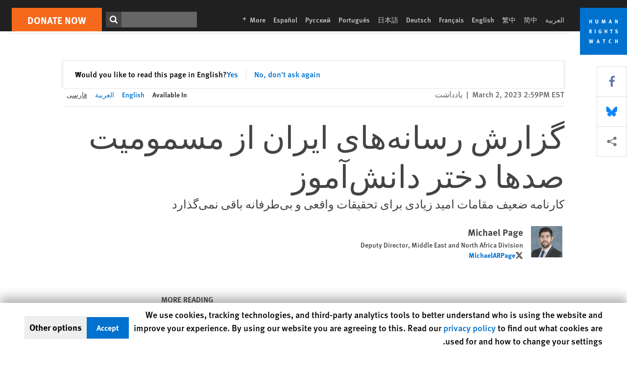

--- FILE ---
content_type: text/css
request_url: https://www.hrw.org/sites/default/files/css/css_tAkiJY82gXNnY8wmqc8Y8LFAbBr-R-9Fnt4P_-YmDkU.css?delta=1&language=fa&theme=hrw_design&include=eJyVkF2OwyAMhC9E4iMhfrzEKpgIm-329iVJpaZPzb4gvmEYPITaEEIta2VklXlpd_vGafJdtbIJX2yZ-GYvekv1lNEu6CK2q-6C3P_jtdoQL1yILn91jSiOxMkMJH1YLB4jBLcqjbr4p1t7iK2vLs8vNJ8hkHL146lDZRkanPa7HlEoMWzTnPmnstpMAYfTFkd8Pmx6ZEpPCWWbBz7RFGIqLltZ3Gj5omknIw9RLOCdoPklvAvs6zy-pWd8AocO1NY
body_size: 32587
content:
/* @license GPL-2.0-or-later https://www.drupal.org/licensing/faq */
.hrw-button{min-height:24px;min-width:24px;border:0;background:none;display:flex;align-items:center;justify-content:center;cursor:pointer;}.hrw-button--primary{background-color:var(--blue);color:var(--white);}.hrw-button--primary:hover{background-color:var(--dark-blue);}.hrw-button--secondary{background-color:var(--orange);color:var(--white);}.hrw-button--secondary:hover{background-color:var(--dark-orange);}.hrw-button.button-text{font-size:var(--f6);min-height:var(--f2);text-transform:uppercase;}
.link-button{display:inline-flex;align-items:center;padding-block:0.75em;padding-inline:1.25em;font-size:var(--f8);font-weight:bold;line-height:1.15;text-transform:uppercase;background-color:var(--blue);color:var(--white);}.link-button:hover{background-color:var(--dark-blue);}.link-button--secondary{background-color:var(--orange);color:var(--white);}.link-button--secondary:hover{background-color:var(--dark-orange);}.link-button--secondary-transparent{background-color:transparent;border:1.5px solid var(--orange);color:var(--orange);}.link-button--secondary-transparent:hover{background-color:transparent;filter:brightness(150%);}
.mobile_header:not(:has(.mobile_header__trending)){min-height:var(--logo-size);}.mobile_header button,.mobile_header summary,.mobile_header [role="button"]{border-width:0;cursor:pointer;}.mobile_header__language__button,.mobile_header .mobile_header__toggle button{padding:calc(var(--gap) - 0.5rem);margin:0.5rem;}@media (max-width:350px){.mobile_header__language__button,.mobile_header .mobile_header__toggle button{padding:8px;margin:0;}.mobile_menu__close svg{min-width:var(--logo-size);}}body.hrw-modal-open{overflow:hidden;}.mobile_header__logo{margin-inline-end:auto;width:var(--logo-size);min-width:var(--logo-size);min-height:var(--logo-size);}.mobile_header__logo svg{width:100%;height:auto;}.mobile_header .mobile_header__toggle svg{width:100%;height:auto;}.mobile_header__wrapper{position:fixed;top:0;width:100%;z-index:30;display:flex;align-items:center;justify-content:flex-end;background:var(--white);box-shadow:0px 0px 8px 0px rgba(0,0,0,0.10);padding:0;}.toolbar-fixed .mobile_header__wrapper{top:39px;}.toolbar-fixed.toolbar-horizontal.toolbar-tray-open .mobile_header__wrapper{top:78.6667px;}@media (max-width:1144px){#environment-indicator{display:none;}}@media (max-width:350px){.mobile_header__wrapper{flex-wrap:wrap;}}.mobile_header__language_wrapper{justify-self:flex-end;}.mobile_header__language__button{color:var(--black);text-align:center;font-size:var(--f8);font-style:normal;font-weight:450;line-height:100%;text-decoration:underline;}.mobile_header__language summary{list-style:none;}.mobile_header__language summary::-webkit-details-marker{display:none;}.mobile_header dialog::backdrop{opacity:0.8;background:var(--color-backdrop,#fff);}.mobile_header__language dialog{margin-block:0;margin-inline:auto;position:fixed;top:62px;width:100%;max-width:392px;border-width:0;box-shadow:0px 0px 8px 0px rgba(0,0,0,0.20);}.mobile_header__language .hrw-modal--header{display:flex;justify-content:space-between;font-size:var(--f7);}.mobile_header__language .hrw-modal--body{column-count:2;}.mobile_header__language .hrw-modal--body > a{font-size:var(--f8);line-height:var(--gap);padding-top:calc(var(--gap) / 2);display:block;}.mobile_header__language .hrw-modal--footer{justify-content:normal;}.mobile_header__cta{display:flex;height:40px;padding:10px 18px;justify-content:center;align-items:center;gap:7.5px;background:var(--orange);color:var(--white);font-feature-settings:'liga' off,'clig' off;font-size:15px;font-style:normal;font-weight:700;line-height:115%;text-transform:uppercase;}.mobile_header__wrapper > a.link-button{white-space:nowrap;justify-content:center;}[lang=ru] .mobile_header__wrapper > a.link-button{font-size:var(--f10);white-space:normal;text-align:center;}@media (min-width:600px){[lang=ru] .mobile_header__wrapper > a.link-button{font-size:var(--f8);}}.mobile_header__toggle{display:flex;justify-content:center;align-items:center;width:var(--logo-size);}.mobile_header .trending{display:flex;width:100%;padding:12px;margin-top:var(--logo-size);align-items:flex-start;gap:16px;background-color:var(--dark-blue);font-size:14px;line-height:normal;white-space:nowrap;overflow-x:auto;scrollbar-width:none;-webkit-overflow-scrolling:touch;}.toolbar-vertical .mobile_header__trending{margin-top:calc(var(--logo-size) - 39px);}.mobile_header .trending > span{font-weight:400;margin-inline:0;}.mobile_header .trending > a{leading-trim:both;text-edge:cap;text-decoration:none;transition:background-color 0.2s;}.mobile_header .trending a.link-emphasis{color:var(--white);}.mobile_header__search{display:none;}@media (min-width:600px){.mobile_header__wrapper{}.mobile_header__search{display:flex;padding-inline-start:var(--gap);margin-inline-end:auto;flex-grow:1;}.mobile_header__search .mobile_menu__search_button{padding:0;}.mobile_header__search .mobile_menu__search_form{display:grid;grid-auto-flow:column;align-items:center;justify-content:flex-start;grid-template-columns:1fr auto;max-width:22rem;}.mobile_header__wrapper > a.link-button{font-size:var(--f6);padding-block:var(--f10);padding-inline:var(--f5);}.mobile_header .mobile_header__toggle svg{}.mobile_header__language__button,.mobile_header .mobile_header__toggle button{padding-inline:calc(var(--gap) - 0.5rem - 2px);padding-block:calc(var(--gap) - 0.5rem - 2px);margin-inline:0.5rem;margin-block:0.5rem;}}
dialog.mobile_menu{margin-block:0;margin-inline:var(--logo-size) 0;position:fixed;top:0;width:calc(100% - var(--logo-size));box-shadow:0px 0px 8px 0px rgba(0,0,0,0.20);padding:0;border:0 solid;min-height:100dvh;display:flex;flex-direction:column;}dialog.mobile_menu:not([open]){display:none;}.mobile_menu .modal-header{display:flex;justify-content:space-between;flex-direction:row-reverse;font-size:var(--f7);height:var(--logo-size);}.mobile_menu__close{display:flex;justify-content:center;align-items:center;width:var(--logo-size);min-width:var(--logo-size);height:var(--logo-size);}.mobile_menu__close button{padding-inline:calc(var(--gap) - 0.5rem - 2px);padding-block:calc(var(--gap) - 0.5rem - 2px);margin-inline:0.5rem;margin-block:0.5rem;}.mobile_menu__search_wrapper{display:flex;padding:0 var(--gap);align-items:center;gap:10px;align-self:stretch;border-bottom:1px solid var(--Light-Grey-2,#DCDCDC);border-right:1px solid var(--Light-Grey-2,#DCDCDC);background:var(--Light-Grey-3,#F0F0F0);flex-grow:1;min-width:0;}.mobile_menu__search_form{display:flex;align-items:center;gap:10px;flex-grow:1;min-width:0;}.mobile_menu__search_input{display:flex;padding:4px 10px;border:1px solid var(--light-gray);background-color:var(--white);font-style:italic;font-size:var(--f8);color:var(--black);flex-grow:1;min-width:0;line-height:var(--f5);}button.mobile_menu__search_button{padding:0;}.mobile_menu .modal-body{padding-inline-start:var(--gap);display:flex;flex-direction:column;gap:16px;padding-block:var(--gap);color:var(--black);font-size:var(--f7);font-weight:bold;--modal-body--height:calc(100dvh - var(--logo-size) - var(--f8) * 1.15 - 1.5rem - 2 * var(--gap));min-height:var(--modal-body--height);height:var(--modal-body--height);overflow-y:scroll;background:linear-gradient(white 30%,rgba(255,255,255,0)) top,linear-gradient(rgba(255,255,255,0),white 70%) bottom,radial-gradient(farthest-side at 50% 0,rgba(0,0,0,0.2),rgba(0,0,0,0)) top,radial-gradient(farthest-side at 50% 100%,rgba(0,0,0,0.2),rgba(0,0,0,0)) bottom;background-repeat:no-repeat;background-size:100% 40px,100% 40px,100% 14px,100% 14px;background-attachment:local,local,scroll,scroll;}.mobile_menu .modal-footer{padding:var(--gap);display:flex;justify-content:center;flex-wrap:wrap;gap:var(--gap);}.mobile_menu .modal-footer a{flex-grow:1;text-align:center;display:block;}.mobile_menu .mobile_menu_item .mobile_menu_submenu{display:none;}.mobile_menu .mobile_menu_item.active > .mobile_menu_submenu{display:flex;}.mobile_menu .mobile_menu_item.active > button > svg{transform:rotate(180deg);}.mobile_menu .mobile_menu_item.active .mobile_menu_item.active > button > svg{transform:rotate(180deg);}@media (min-width:600px){dialog.mobile_menu{max-width:362px;margin-inline:auto 0;}}
.mobile_menu_item{display:flex;flex-wrap:wrap;}button.mobile_menu_item__button{flex-grow:1;justify-content:space-between;text-align:start;color:var(--black);font-size:var(--f7);font-weight:bold;}button.mobile_menu_item__button > svg{flex-shrink:0;min-width:var(--logo-size);}.mobile_menu .mobile_menu_item a{text-decoration:underline;}.mobile_menu_submenu{display:flex;flex-direction:column;flex:1 0 100%;gap:0.5rem;padding-inline-start:var(--gap);padding-block:0.5rem;}.mobile_menu_submenu .mobile_menu_item{padding-inline-end:0;}.mobile_menu_submenu button.mobile_menu_item__button,.mobile_menu_submenu a{font-size:var(--f8);font-weight:normal}
dialog.hrw-modal::backdrop{background:var(--near-white);opacity:0.8;}dialog.hrw-modal{border:0 solid;}.hrw-modal{padding:var(--gap);}.hrw-modal[open]{position:fixed;}.hrw-modal--body iframe{width:100%;height:auto;aspect-ratio:16 / 9;}.hrw-modal--footer{margin-block-end:calc(var(--gap) * -1);padding-block:var(--gap);display:flex;align-items:center;justify-content:center;gap:var(--gap);}@media (min-width:768.01px){.hrw-modal{min-width:65vw;max-width:95vw;border:1px solid var(--near-white);}.hrw-modal--header{position:relative;margin-block-start:calc(var(--gap) * -1);padding-block:var(--gap);display:flex;justify-content:space-between;}.hrw-modal--title{flex:1 0 auto;}.hrw-modal--close{display:flex;align-items:center;justify-content:center;padding:0;background:0;}}
.trending{color:var(--white);background-color:var(--blue);display:flex;width:100%;align-items:flex-start;gap:var(--gap);white-space:nowrap;overflow-x:auto;scrollbar-width:none;-webkit-overflow-scrolling:touch;}.trending > span{font-weight:400;margin-inline-end:var(--gap2);}.trending > a{leading-trim:both;text-edge:cap;text-decoration:none;transition:background-color 0.2s;}.trending > a.link-emphasis{color:var(--white);}.block-hrw-trending.trending{padding-block:calc(var(--gap) / 2);}.block-hrw-trending.trending .link-emphasis .caret:before{content:"";display:block;width:100%;height:100%;background-color:var(--white);mask-repeat:no-repeat;mask-position:center;mask-size:contain;mask-image:url(/modules/custom/hrw_components/components/icon/img/CaretRight.svg);-webkit-mask-repeat:no-repeat;-webkit-mask-position:center;-webkit-mask-size:contain;-webkit-mask-image:url(/modules/custom/hrw_components/components/icon/img/CaretRight.svg);}
html{line-height:1.15;-webkit-text-size-adjust:100%}body{margin:0}main{display:block}h1{font-size:2em;margin:.67em 0}hr{box-sizing:content-box;height:0;overflow:visible}pre{font-family:monospace,monospace;font-size:1em}a{background-color:transparent}abbr[title]{border-bottom:none;text-decoration:underline;-webkit-text-decoration:underline dotted;text-decoration:underline dotted}b,strong{font-weight:bolder}code{font-family:monospace,monospace;font-size:1em}small{font-size:80%}sub,sup{font-size:75%;line-height:0;position:relative;vertical-align:baseline}sub{bottom:-.25em}sup{top:-.5em}img{border-style:none}button,input,select,textarea{font-family:inherit;font-size:100%;line-height:1.15;margin:0}button,input{overflow:visible}button,select{text-transform:none}[type=button],[type=reset],[type=submit],button{-webkit-appearance:button}[type=button]::-moz-focus-inner,[type=reset]::-moz-focus-inner,[type=submit]::-moz-focus-inner,button::-moz-focus-inner{border-style:none;padding:0}[type=button]:-moz-focusring,[type=reset]:-moz-focusring,[type=submit]:-moz-focusring,button:-moz-focusring{outline:1px dotted ButtonText}progress{vertical-align:baseline}textarea{overflow:auto}[type=radio]{box-sizing:border-box;padding:0}[type=number]::-webkit-inner-spin-button,[type=number]::-webkit-outer-spin-button{height:auto}[type=search]{-webkit-appearance:textfield;outline-offset:-2px}[type=search]::-webkit-search-decoration{-webkit-appearance:none}details{display:block}summary{display:list-item}[hidden],template{display:none}blockquote,dl,figure,h1,h2,h3,h4,h5,h6,hr,p,pre{margin:0}button{background-color:transparent;background-image:none}button:focus{outline:1px dotted;outline:5px auto -webkit-focus-ring-color}ol,ul{list-style:none;margin:0;padding:0}html{font-family:var(--font-sans);line-height:1.5}*,:after,:before{box-sizing:border-box;border:0 solid}hr{border-top-width:1px}img{border-style:solid}textarea{resize:vertical}input::-moz-placeholder,textarea::-moz-placeholder{color:#a0aec0}input::placeholder,textarea::placeholder{color:#a0aec0}[role=button],button{cursor:pointer}table{border-collapse:collapse}h1,h2,h3,h4,h5,h6{font-size:inherit;font-weight:inherit}a{color:inherit;text-decoration:inherit}button,input,select,textarea{padding:0;line-height:inherit;color:inherit}code,pre{font-family:Menlo,Monaco,Consolas,Liberation Mono,Courier New,monospace}audio,embed,iframe,img,object,svg,video{display:block;vertical-align:middle}img,video{max-width:100%;height:auto}.svg-right-5 svg{transition:all .5s ease-in-out}.svg-right-5:focus svg,.svg-right-5:hover svg{transform:translate(5px)}.svg-up svg{transition:all .5s ease-in-out}.svg-up:focus svg,.svg-up:hover svg{transform:translateY(-7px)}.container{width:100%}@media (min-width:0px){.container{max-width:0}}@media (min-width:640px){.container{max-width:640px}}@media (min-width:768px){.container{max-width:768px}}@media (min-width:1024px){.container{max-width:1024px}}@media (min-width:1145px){.container{max-width:1145px}}@media (min-width:1280px){.container{max-width:1280px}}@media (min-width:1570px){.container{max-width:1570px}}.aspect-w-16{position:relative;padding-bottom:calc(var(--tw-aspect-h)/var(--tw-aspect-w)*100%)}.aspect-w-16>*{position:absolute;height:100%;width:100%;top:0;right:0;bottom:0;left:0}.aspect-w-16{--tw-aspect-w:16}.aspect-h-9{--tw-aspect-h:9}.sr-only{position:absolute;width:1px;height:1px;padding:0;margin:-1px;overflow:hidden;clip:rect(0,0,0,0);white-space:nowrap;border-width:0}.appearance-none{-webkit-appearance:none;-moz-appearance:none;appearance:none}.bg-transparent{background-color:transparent}.bg-black{--bg-opacity:1;background-color:#000;background-color:rgba(0,0,0,var(--bg-opacity))}.bg-black-menu-mobile{background-color:rgba(0,0,0,.85)}.bg-white{--bg-opacity:1;background-color:#fff;background-color:rgba(255,255,255,var(--bg-opacity))}.bg-gray-100{--bg-opacity:1;background-color:#f5f5f5;background-color:rgba(245,245,245,var(--bg-opacity))}.bg-gray-200{--bg-opacity:1;background-color:#e5e5e5;background-color:rgba(229,229,229,var(--bg-opacity))}.bg-gray-500{--bg-opacity:1;background-color:#9e9e9e;background-color:rgba(158,158,158,var(--bg-opacity))}.bg-gray-700{--bg-opacity:1;background-color:#666;background-color:rgba(102,102,102,var(--bg-opacity))}.bg-gray-800{--bg-opacity:1;background-color:#444;background-color:rgba(68,68,68,var(--bg-opacity))}.bg-gray-900{--bg-opacity:1;background-color:#202020;background-color:rgba(32,32,32,var(--bg-opacity))}.bg-red-100{--bg-opacity:1;background-color:#fff5f5;background-color:rgba(255,245,245,var(--bg-opacity))}.bg-red-500{--bg-opacity:1;background-color:#f56565;background-color:rgba(245,101,101,var(--bg-opacity))}.bg-red-800{--bg-opacity:1;background-color:#b93000;background-color:rgba(185,48,0,var(--bg-opacity))}.bg-orange-500{--bg-opacity:1;background-color:#f6691c;background-color:rgba(246,105,28,var(--bg-opacity))}.bg-yellow-100{--bg-opacity:1;background-color:ivory;background-color:rgba(255,255,240,var(--bg-opacity))}.bg-green-100{--bg-opacity:1;background-color:#f0fff4;background-color:rgba(240,255,244,var(--bg-opacity))}.bg-blue-100{--bg-opacity:1;background-color:#ebf8ff;background-color:rgba(235,248,255,var(--bg-opacity))}.bg-blue-300{--bg-opacity:1;background-color:#5fcdfb;background-color:rgba(95,205,251,var(--bg-opacity))}.bg-blue-500{--bg-opacity:1;background-color:#3bb6fc;background-color:rgba(59,182,252,var(--bg-opacity))}.bg-blue-700{--bg-opacity:1;background-color:#0071ce;background-color:rgba(0,113,206,var(--bg-opacity))}.bg-blue-800{--bg-opacity:1;background-color:#086193;background-color:rgba(8,97,147,var(--bg-opacity))}.hover\:bg-gray-100:hover{--bg-opacity:1;background-color:#f5f5f5;background-color:rgba(245,245,245,var(--bg-opacity))}.hover\:bg-gray-200:hover{--bg-opacity:1;background-color:#e5e5e5;background-color:rgba(229,229,229,var(--bg-opacity))}.hover\:bg-orange-600:hover{--bg-opacity:1;background-color:#f85619;background-color:rgba(248,86,25,var(--bg-opacity))}.hover\:bg-blue-700:hover{--bg-opacity:1;background-color:#0071ce;background-color:rgba(0,113,206,var(--bg-opacity))}.focus\:bg-gray-100:focus{--bg-opacity:1;background-color:#f5f5f5;background-color:rgba(245,245,245,var(--bg-opacity))}.focus\:bg-orange-600:focus{--bg-opacity:1;background-color:#f85619;background-color:rgba(248,86,25,var(--bg-opacity))}.hover-focus\:bg-black:focus,.hover-focus\:bg-black:hover{--bg-opacity:1;background-color:#000;background-color:rgba(0,0,0,var(--bg-opacity))}.hover-focus\:bg-blue-700:focus,.hover-focus\:bg-blue-700:hover{--bg-opacity:1;background-color:#0071ce;background-color:rgba(0,113,206,var(--bg-opacity))}.bg-opacity-75{--bg-opacity:0.75}.bg-top{background-position:top}.bg-cover{background-size:cover}.border-black{--border-opacity:1;border-color:#000;border-color:rgba(0,0,0,var(--border-opacity))}.border-white{--border-opacity:1;border-color:#fff;border-color:rgba(255,255,255,var(--border-opacity))}.border-gray-100{--border-opacity:1;border-color:#f5f5f5;border-color:rgba(245,245,245,var(--border-opacity))}.border-gray-200{--border-opacity:1;border-color:#e5e5e5;border-color:rgba(229,229,229,var(--border-opacity))}.border-gray-400{--border-opacity:1;border-color:#cecece;border-color:rgba(206,206,206,var(--border-opacity))}.border-gray-500{--border-opacity:1;border-color:#9e9e9e;border-color:rgba(158,158,158,var(--border-opacity))}.border-gray-600{--border-opacity:1;border-color:#7f7f7f;border-color:rgba(127,127,127,var(--border-opacity))}.border-gray-700{--border-opacity:1;border-color:#666;border-color:rgba(102,102,102,var(--border-opacity))}.border-gray-800{--border-opacity:1;border-color:#444;border-color:rgba(68,68,68,var(--border-opacity))}.border-gray-900{--border-opacity:1;border-color:#202020;border-color:rgba(32,32,32,var(--border-opacity))}.border-red-500{--border-opacity:1;border-color:#f56565;border-color:rgba(245,101,101,var(--border-opacity))}.border-red-800{--border-opacity:1;border-color:#b93000;border-color:rgba(185,48,0,var(--border-opacity))}.border-orange-400{--border-opacity:1;border-color:#fba779;border-color:rgba(251,167,121,var(--border-opacity))}.border-orange-500{--border-opacity:1;border-color:#f6691c;border-color:rgba(246,105,28,var(--border-opacity))}.border-yellow-500{--border-opacity:1;border-color:#ecc94b;border-color:rgba(236,201,75,var(--border-opacity))}.border-green-500{--border-opacity:1;border-color:#48bb78;border-color:rgba(72,187,120,var(--border-opacity))}.border-blue-200{--border-opacity:1;border-color:#bee3f8;border-color:rgba(190,227,248,var(--border-opacity))}.border-blue-300{--border-opacity:1;border-color:#5fcdfb;border-color:rgba(95,205,251,var(--border-opacity))}.border-blue-500{--border-opacity:1;border-color:#3bb6fc;border-color:rgba(59,182,252,var(--border-opacity))}.border-blue-700{--border-opacity:1;border-color:#0071ce;border-color:rgba(0,113,206,var(--border-opacity))}.rounded-none{border-radius:0}.rounded{border-radius:.25rem}.rounded-lg{border-radius:.5rem}.rounded-xl{border-radius:1.5rem}.border-none{border-style:none}.border-4{border-width:4px}.border{border-width:1px}.border-l-0{border-left-width:0}.border-t-2{border-top-width:2px}.border-r-2{border-right-width:2px}.border-b-2{border-bottom-width:2px}.border-t-4{border-top-width:4px}.border-t-8{border-top-width:8px}.border-t{border-top-width:1px}.border-r{border-right-width:1px}.border-b{border-bottom-width:1px}.border-l{border-left-width:1px}.first\:border-0:first-child{border-width:0}.first\:border-t-0:first-child{border-top-width:0}.last\:border-0:last-child{border-width:0}.cursor-pointer{cursor:pointer}.cursor-not-allowed{cursor:not-allowed}.block{display:block}.inline-block{display:inline-block}.inline{display:inline}.flex{display:flex}.inline-flex{display:inline-flex}.table{display:table}.grid{display:grid}.hidden{display:none}.flex-row{flex-direction:row}.flex-row-reverse{flex-direction:row-reverse}.flex-col{flex-direction:column}.flex-col-reverse{flex-direction:column-reverse}.flex-wrap{flex-wrap:wrap}.flex-wrap-reverse{flex-wrap:wrap-reverse}.items-start{align-items:flex-start}.items-end{align-items:flex-end}.items-center{align-items:center}.items-baseline{align-items:baseline}.self-end{align-self:flex-end}.self-center{align-self:center}.justify-start{justify-content:flex-start}.justify-end{justify-content:flex-end}.justify-center{justify-content:center}.justify-between{justify-content:space-between}.justify-around{justify-content:space-around}.flex-1{flex:1 1 0%}.flex-none{flex:none}.flex-c2{flex:0 1 50%}.flex-c1{flex:1 0 100%}.flex-grow{flex-grow:1}.flex-shrink-0{flex-shrink:0}.order-2{order:2}.float-left{float:left}.font-sans{font-family:var(--font-sans)}.font-serif{font-family:var(--font-serif)}.font-sans-main{font-family:FF Meta W07,Helvetica Neue,Helvetica,Arial,sans-serif}.font-serif-wr{font-family:"FF Meta Serif W01",Georgia,serif}.font-hairline{font-weight:100}.font-thin{font-weight:200}.font-light{font-weight:300}.font-normal{font-weight:400}.font-medium{font-weight:500}.font-semibold{font-weight:600}.font-bold{font-weight:700}.h-0{height:0}.h-5{height:1.25rem}.h-6{height:1.5rem}.h-8{height:2rem}.h-10{height:2.5rem}.h-12{height:3rem}.h-14{height:3.75rem}.h-16{height:4rem}.h-20{height:5rem}.h-32{height:8rem}.h-64{height:16rem}.h-88{height:22rem}.h-96{height:24rem}.h-124{height:31rem}.h-140{height:35rem}.h-175{height:43.75rem}.h-auto{height:auto}.h-px{height:1px}.h-1\/5{height:20%}.h-2\/5{height:40%}.h-full{height:100%}.h-screen{height:100vh}.h-fit{height:-moz-fit-content;height:fit-content}.text-xs{font-size:.75rem}.text-sm{font-size:.875rem}.text-base{font-size:1rem}.text-lg{font-size:1.1875rem}.text-xl{font-size:1.25rem}.text-2xl{font-size:1.5rem}.text-3xl{font-size:2rem}.text-4xl{font-size:2.5rem}.text-5xl{font-size:3rem}.text-6xl{font-size:4rem}.leading-none{line-height:1}.leading-tight{line-height:1.25}.leading-snug{line-height:1.375}.leading-normal{line-height:1.5}.leading-relaxed{line-height:1.625}.list-none{list-style-type:none}.list-decimal{list-style-type:decimal}.m-0{margin:0}.m-1{margin:.25rem}.m-2{margin:.5rem}.m-4{margin:1rem}.m-8{margin:2rem}.m-auto{margin:auto}.my-0{margin-top:0;margin-bottom:0}.my-1{margin-top:.25rem;margin-bottom:.25rem}.mx-1{margin-left:.25rem;margin-right:.25rem}.my-2{margin-top:.5rem;margin-bottom:.5rem}.mx-2{margin-left:.5rem;margin-right:.5rem}.my-3{margin-top:.75rem;margin-bottom:.75rem}.mx-3{margin-left:.75rem;margin-right:.75rem}.my-4{margin-top:1rem;margin-bottom:1rem}.mx-4{margin-left:1rem;margin-right:1rem}.my-6{margin-top:1.5rem;margin-bottom:1.5rem}.my-8{margin-top:2rem;margin-bottom:2rem}.mx-8{margin-left:2rem;margin-right:2rem}.my-10{margin-top:2.5rem;margin-bottom:2.5rem}.my-12{margin-top:3rem;margin-bottom:3rem}.my-20{margin-top:5rem;margin-bottom:5rem}.my-24{margin-top:6rem;margin-bottom:6rem}.my-auto{margin-top:auto;margin-bottom:auto}.mx-auto{margin-left:auto;margin-right:auto}.mx-8p{margin-left:8%;margin-right:8%}.mr-0{margin-right:0}.mb-0{margin-bottom:0}.ml-0{margin-left:0}.mt-1{margin-top:.25rem}.mr-1{margin-right:.25rem}.mb-1{margin-bottom:.25rem}.ml-1{margin-left:.25rem}.mt-2{margin-top:.5rem}.mr-2{margin-right:.5rem}.mb-2{margin-bottom:.5rem}.ml-2{margin-left:.5rem}.mt-3{margin-top:.75rem}.mb-3{margin-bottom:.75rem}.ml-3{margin-left:.75rem}.mt-4{margin-top:1rem}.mr-4{margin-right:1rem}.mb-4{margin-bottom:1rem}.ml-4{margin-left:1rem}.mt-5{margin-top:1.25rem}.mr-5{margin-right:1.25rem}.mb-5{margin-bottom:1.25rem}.ml-5{margin-left:1.25rem}.mt-6{margin-top:1.5rem}.mr-6{margin-right:1.5rem}.mb-6{margin-bottom:1.5rem}.ml-6{margin-left:1.5rem}.mt-8{margin-top:2rem}.mr-8{margin-right:2rem}.mb-8{margin-bottom:2rem}.ml-8{margin-left:2rem}.mt-10{margin-top:2.5rem}.mb-10{margin-bottom:2.5rem}.mt-12{margin-top:3rem}.mb-12{margin-bottom:3rem}.mt-16{margin-top:4rem}.mb-16{margin-bottom:4rem}.ml-16{margin-left:4rem}.ml-20{margin-left:5rem}.mt-auto{margin-top:auto}.mr-auto{margin-right:auto}.ml-auto{margin-left:auto}.-mb-px{margin-bottom:-1px}.-ml-8{margin-left:-2rem}.-ml-12{margin-left:-3rem}.-ml-32{margin-left:-8rem}.max-h-0{max-height:0}.max-h-full{max-height:100%}.max-h-screen{max-height:100vh}.max-w-48{max-width:12rem}.max-w-96{max-width:24rem}.max-w-156{max-width:39rem}.max-w-1100{max-width:68.75rem}.max-w-report{max-width:42.25rem}.max-w-xs{max-width:56.25rem}.max-w-md,.max-w-sm{max-width:75rem}.max-w-lg{max-width:88rem}.max-w-full{max-width:100%}.min-h-full{min-height:100%}.min-h-screen{min-height:100vh}.min-w-12{min-width:3rem}.min-w-16{min-width:4rem}.min-w-400{min-width:400px}.min-w-full{min-width:100%}.object-cover{-o-object-fit:cover;object-fit:cover}.object-left{-o-object-position:left;object-position:left}.opacity-0{opacity:0}.opacity-25{opacity:.25}.opacity-50{opacity:.5}.opacity-75{opacity:.75}.opacity-100{opacity:1}.overflow-auto{overflow:auto}.overflow-hidden{overflow:hidden}.overflow-visible{overflow:visible}.overflow-y-scroll{overflow-y:scroll}.p-0{padding:0}.p-1{padding:.25rem}.p-2{padding:.5rem}.p-3{padding:.75rem}.p-4{padding:1rem}.p-5{padding:1.25rem}.p-6{padding:1.5rem}.p-8{padding:2rem}.p-12{padding:3rem}.p-px{padding:1px}.p-8p{padding:8%}.py-0{padding-top:0;padding-bottom:0}.py-1{padding-top:.25rem;padding-bottom:.25rem}.px-1{padding-left:.25rem;padding-right:.25rem}.py-2{padding-top:.5rem;padding-bottom:.5rem}.px-2{padding-left:.5rem;padding-right:.5rem}.py-3{padding-top:.75rem;padding-bottom:.75rem}.px-3{padding-left:.75rem;padding-right:.75rem}.py-4{padding-top:1rem;padding-bottom:1rem}.px-4{padding-left:1rem;padding-right:1rem}.py-5{padding-top:1.25rem;padding-bottom:1.25rem}.px-5{padding-left:1.25rem;padding-right:1.25rem}.py-6{padding-top:1.5rem;padding-bottom:1.5rem}.px-6{padding-left:1.5rem;padding-right:1.5rem}.py-8{padding-top:2rem;padding-bottom:2rem}.px-8{padding-left:2rem;padding-right:2rem}.py-10{padding-top:2.5rem;padding-bottom:2.5rem}.py-12{padding-top:3rem;padding-bottom:3rem}.px-12{padding-left:3rem;padding-right:3rem}.py-16{padding-top:4rem;padding-bottom:4rem}.px-16{padding-left:4rem;padding-right:4rem}.pr-0{padding-right:0}.pb-0{padding-bottom:0}.pl-0{padding-left:0}.pt-1{padding-top:.25rem}.pb-1{padding-bottom:.25rem}.pl-1{padding-left:.25rem}.pt-2{padding-top:.5rem}.pr-2{padding-right:.5rem}.pb-2{padding-bottom:.5rem}.pl-2{padding-left:.5rem}.pt-3{padding-top:.75rem}.pr-3{padding-right:.75rem}.pb-3{padding-bottom:.75rem}.pl-3{padding-left:.75rem}.pt-4{padding-top:1rem}.pr-4{padding-right:1rem}.pb-4{padding-bottom:1rem}.pl-4{padding-left:1rem}.pt-5{padding-top:1.25rem}.pb-5{padding-bottom:1.25rem}.pl-5{padding-left:1.25rem}.pt-6{padding-top:1.5rem}.pr-6{padding-right:1.5rem}.pb-6{padding-bottom:1.5rem}.pl-6{padding-left:1.5rem}.pt-8{padding-top:2rem}.pr-8{padding-right:2rem}.pb-8{padding-bottom:2rem}.pl-8{padding-left:2rem}.pt-10{padding-top:2.5rem}.pr-10{padding-right:2.5rem}.pb-10{padding-bottom:2.5rem}.pl-10{padding-left:2.5rem}.pr-12{padding-right:3rem}.pt-16{padding-top:4rem}.pr-16{padding-right:4rem}.pt-20{padding-top:5rem}.pr-20{padding-right:5rem}.pb-20{padding-bottom:5rem}.pt-24{padding-top:6rem}.pb-24{padding-bottom:6rem}.pt-32{padding-top:8rem}.pb-32{padding-bottom:8rem}.pt-40{padding-top:10rem}.pt-56{padding-top:14rem}.pt-124{padding-top:31rem}.pb-video{padding-bottom:56.25%}.pb-video-portrait{padding-bottom:178%}.pb-video-square{padding-bottom:100%}.pointer-events-none{pointer-events:none}.pointer-events-auto{pointer-events:auto}.static{position:static}.fixed{position:fixed}.absolute{position:absolute}.relative{position:relative}.sticky{position:sticky}.top-0{top:0}.right-0{right:0}.bottom-0{bottom:0}.left-0{left:0}.left-auto{left:auto}.top-1\/2{top:50%}.-top-4{top:-1rem}.-left-4{left:-1rem}.resize{resize:both}.shadow-md{box-shadow:0 4px 6px -1px rgba(0,0,0,.1),0 2px 4px -1px rgba(0,0,0,.06)}.shadow-2xl{box-shadow:0 25px 50px -12px rgba(0,0,0,.25)}.fill-current{fill:currentColor}.text-left{text-align:left}.text-center{text-align:center}.text-right{text-align:right}.text-black{--text-opacity:1;color:#000;color:rgba(0,0,0,var(--text-opacity))}.text-white{--text-opacity:1;color:#fff;color:rgba(255,255,255,var(--text-opacity))}.text-gray-100{--text-opacity:1;color:#f5f5f5;color:rgba(245,245,245,var(--text-opacity))}.text-gray-200{--text-opacity:1;color:#e5e5e5;color:rgba(229,229,229,var(--text-opacity))}.text-gray-400{--text-opacity:1;color:#cecece;color:rgba(206,206,206,var(--text-opacity))}.text-gray-500{--text-opacity:1;color:#9e9e9e;color:rgba(158,158,158,var(--text-opacity))}.text-gray-600{--text-opacity:1;color:#7f7f7f;color:rgba(127,127,127,var(--text-opacity))}.text-gray-700{--text-opacity:1;color:#666;color:rgba(102,102,102,var(--text-opacity))}.text-gray-800{--text-opacity:1;color:#444;color:rgba(68,68,68,var(--text-opacity))}.text-gray-900{--text-opacity:1;color:#202020;color:rgba(32,32,32,var(--text-opacity))}.text-red-500{--text-opacity:1;color:#f56565;color:rgba(245,101,101,var(--text-opacity))}.text-red-800{--text-opacity:1;color:#b93000;color:rgba(185,48,0,var(--text-opacity))}.text-red-900{--text-opacity:1;color:#742a2a;color:rgba(116,42,42,var(--text-opacity))}.text-yellow-900{--text-opacity:1;color:#744210;color:rgba(116,66,16,var(--text-opacity))}.text-green-900{--text-opacity:1;color:#22543d;color:rgba(34,84,61,var(--text-opacity))}.text-blue-500{--text-opacity:1;color:#3bb6fc;color:rgba(59,182,252,var(--text-opacity))}.text-blue-700{--text-opacity:1;color:#0071ce;color:rgba(0,113,206,var(--text-opacity))}.text-blue-800{--text-opacity:1;color:#086193;color:rgba(8,97,147,var(--text-opacity))}.text-blue-900{--text-opacity:1;color:#2a4365;color:rgba(42,67,101,var(--text-opacity))}.hover\:text-white:hover{--text-opacity:1;color:#fff;color:rgba(255,255,255,var(--text-opacity))}.hover\:text-blue-300:hover{--text-opacity:1;color:#5fcdfb;color:rgba(95,205,251,var(--text-opacity))}.hover\:text-blue-800:hover{--text-opacity:1;color:#086193;color:rgba(8,97,147,var(--text-opacity))}.focus\:text-gray-500:focus{--text-opacity:1;color:#9e9e9e;color:rgba(158,158,158,var(--text-opacity))}.focus\:text-blue-800:focus{--text-opacity:1;color:#086193;color:rgba(8,97,147,var(--text-opacity))}.hover-focus\:text-black:focus,.hover-focus\:text-black:hover{--text-opacity:1;color:#000;color:rgba(0,0,0,var(--text-opacity))}.hover-focus\:text-white:focus,.hover-focus\:text-white:hover{--text-opacity:1;color:#fff;color:rgba(255,255,255,var(--text-opacity))}.hover-focus\:text-gray-200:focus,.hover-focus\:text-gray-200:hover{--text-opacity:1;color:#e5e5e5;color:rgba(229,229,229,var(--text-opacity))}.hover-focus\:text-gray-500:focus,.hover-focus\:text-gray-500:hover{--text-opacity:1;color:#9e9e9e;color:rgba(158,158,158,var(--text-opacity))}.hover-focus\:text-blue-800:focus,.hover-focus\:text-blue-800:hover{--text-opacity:1;color:#086193;color:rgba(8,97,147,var(--text-opacity))}.italic{font-style:italic}.uppercase{text-transform:uppercase}.capitalize{text-transform:capitalize}.underline{text-decoration:underline}.no-underline{text-decoration:none}.focus\:underline:focus,.hover-focus\:underline:focus,.hover-focus\:underline:hover,.hover\:underline:hover{text-decoration:underline}.tracking-wide{letter-spacing:.025em}.tracking-wider{letter-spacing:.05em}.align-baseline{vertical-align:baseline}.align-top{vertical-align:top}.align-middle{vertical-align:middle}.visible{visibility:visible}.invisible{visibility:hidden}.whitespace-no-wrap{white-space:nowrap}.break-words{word-wrap:break-word}.truncate{overflow:hidden;text-overflow:ellipsis;white-space:nowrap}.w-2{width:.5rem}.w-3{width:.75rem}.w-4{width:1rem}.w-5{width:1.25rem}.w-6{width:1.5rem}.w-8{width:2rem}.w-10{width:2.5rem}.w-12{width:3rem}.w-14{width:3.75rem}.w-16{width:4rem}.w-20{width:5rem}.w-24{width:6rem}.w-40{width:10rem}.w-45{width:45%}.w-48{width:12rem}.w-56{width:14rem}.w-64{width:16rem}.w-88{width:22rem}.w-auto{width:auto}.w-px{width:1px}.w-1\/2{width:50%}.w-1\/3{width:33.33333%}.w-2\/3{width:66.66667%}.w-1\/4{width:25%}.w-1\/5{width:20%}.w-4\/5{width:80%}.w-lg{width:88rem}.w-full{width:100%}.w-screen{width:100vw}.w-screen-2\/3{width:66.66667vw}.z-0{z-index:0}.z-1{z-index:1}.z-10{z-index:10}.z-20{z-index:20}.z-30{z-index:30}.z-n10{z-index:-10}.gap-2{grid-gap:.5rem;gap:.5rem}.gap-4{grid-gap:1rem;gap:1rem}.gap-8{grid-gap:2rem;gap:2rem}.transform{--transform-translate-x:0;--transform-translate-y:0;--transform-rotate:0;--transform-skew-x:0;--transform-skew-y:0;--transform-scale-x:1;--transform-scale-y:1;transform:translateX(var(--transform-translate-x)) translateY(var(--transform-translate-y)) rotate(var(--transform-rotate)) skewX(var(--transform-skew-x)) skewY(var(--transform-skew-y)) scaleX(var(--transform-scale-x)) scaleY(var(--transform-scale-y))}.transition{transition-property:background-color,border-color,color,fill,stroke,opacity,box-shadow,transform}.transition-opacity{transition-property:opacity}.ease-in{transition-timing-function:cubic-bezier(.4,0,1,1)}.ease-out{transition-timing-function:cubic-bezier(0,0,.2,1)}.ease-in-out{transition-timing-function:cubic-bezier(.4,0,.2,1)}@keyframes spin{to{transform:rotate(1turn)}}@keyframes ping{75%,to{transform:scale(2);opacity:0}}@keyframes pulse{50%{opacity:.5}}@keyframes bounce{0%,to{transform:translateY(-25%);animation-timing-function:cubic-bezier(.8,0,1,1)}50%{transform:none;animation-timing-function:cubic-bezier(0,0,.2,1)}}.background-grade-b{background-image:linear-gradient(180deg,rgba(0,0,0,.5),rgba(0,0,0,.5))}.background-vert{background-image:linear-gradient(180deg,transparent 0,rgba(0,0,0,.67) 73%,rgba(0,0,0,.82) 90%)}@media (min-width:0px){.xs\:mb-3{margin-bottom:.75rem}}@media (min-width:640px){.sm\:block{display:block}.sm\:flex{display:flex}.sm\:hidden{display:none}.sm\:flex-row{flex-direction:row}.sm\:flex-row-reverse{flex-direction:row-reverse}.sm\:text-lg{font-size:1.1875rem}.sm\:text-2xl{font-size:1.5rem}.sm\:text-3xl{font-size:2rem}.sm\:m-0{margin:0}.sm\:my-0{margin-top:0;margin-bottom:0}.sm\:mr-4{margin-right:1rem}.sm\:mt-6{margin-top:1.5rem}.sm\:mb-6{margin-bottom:1.5rem}.sm\:mr-8{margin-right:2rem}.sm\:ml-8{margin-left:2rem}.sm\:p-0{padding:0}.sm\:px-8{padding-left:2rem;padding-right:2rem}.sm\:px-16{padding-left:4rem;padding-right:4rem}.sm\:pt-0{padding-top:0}.sm\:pb-0{padding-bottom:0}.sm\:pr-4{padding-right:1rem}.sm\:pl-4{padding-left:1rem}.sm\:pt-48{padding-top:12rem}.sm\:relative{position:relative}.sm\:top-0{top:0}.sm\:text-gray-100{--text-opacity:1;color:#f5f5f5;color:rgba(245,245,245,var(--text-opacity))}.sm\:w-56{width:14rem}.sm\:w-auto{width:auto}.sm\:w-1\/2{width:50%}.sm\:w-1\/3{width:33.33333%}.sm\:w-2\/3{width:66.66667%}.sm\:w-1\/4{width:25%}.sm\:w-full{width:100%}}@media (min-width:768px){.md\:not-sr-only{position:static;width:auto;height:auto;padding:0;margin:0;overflow:visible;clip:auto;white-space:normal}.md\:bg-gray-800{--bg-opacity:1;background-color:#444;background-color:rgba(68,68,68,var(--bg-opacity))}.md\:bg-center{background-position:50%}.md\:border-white{--border-opacity:1;border-color:#fff;border-color:rgba(255,255,255,var(--border-opacity))}.md\:border-l{border-left-width:1px}.md\:block{display:block}.md\:inline-block{display:inline-block}.md\:flex{display:flex}.md\:hidden{display:none}.md\:flex-row{flex-direction:row}.md\:flex-row-reverse{flex-direction:row-reverse}.md\:flex-no-wrap{flex-wrap:nowrap}.md\:items-center{align-items:center}.md\:items-stretch{align-items:stretch}.md\:justify-end{justify-content:flex-end}.md\:flex-auto{flex:1 1 auto}.md\:flex-c2{flex:0 1 50%}.md\:flex-c3{flex:0 1 33.3%}.md\:font-semibold{font-weight:600}.md\:font-bold{font-weight:700}.md\:text-sm{font-size:.875rem}.md\:text-base{font-size:1rem}.md\:text-lg{font-size:1.1875rem}.md\:text-xl{font-size:1.25rem}.md\:text-2xl{font-size:1.5rem}.md\:text-3xl{font-size:2rem}.md\:text-4xl{font-size:2.5rem}.md\:text-7xl{font-size:4.5rem}.md\:m-0{margin:0}.md\:mx-5{margin-left:1.25rem;margin-right:1.25rem}.md\:mx-20{margin-left:5rem;margin-right:5rem}.md\:mx-auto{margin-left:auto;margin-right:auto}.md\:mt-0{margin-top:0}.md\:mb-0{margin-bottom:0}.md\:mb-8{margin-bottom:2rem}.md\:ml-8{margin-left:2rem}.md\:mb-12{margin-bottom:3rem}.md\:mb-14{margin-bottom:3.75rem}.md\:ml-auto{margin-left:auto}.md\:min-h-82{min-height:20.5rem}.md\:min-h-240{min-height:240px}.md\:object-cover{-o-object-fit:cover;object-fit:cover}.md\:p-12{padding:3rem}.md\:py-0{padding-top:0;padding-bottom:0}.md\:px-0{padding-left:0;padding-right:0}.md\:py-4{padding-top:1rem;padding-bottom:1rem}.md\:px-6{padding-left:1.5rem;padding-right:1.5rem}.md\:px-8{padding-left:2rem;padding-right:2rem}.md\:px-12{padding-left:3rem;padding-right:3rem}.md\:py-16{padding-top:4rem;padding-bottom:4rem}.md\:px-24{padding-left:6rem;padding-right:6rem}.md\:px-32{padding-left:8rem;padding-right:8rem}.md\:pt-0{padding-top:0}.md\:pl-0{padding-left:0}.md\:pr-4{padding-right:1rem}.md\:pl-8{padding-left:2rem}.md\:pt-10{padding-top:2.5rem}.md\:pl-10{padding-left:2.5rem}.md\:pr-14{padding-right:3.75rem}.md\:pl-14{padding-left:3.75rem}.md\:pl-24{padding-left:6rem}.md\:bottom-0{bottom:0}.md\:top-auto{top:auto}.md\:w-45{width:45%}.md\:w-56{width:14rem}.md\:w-auto{width:auto}.md\:w-1\/2{width:50%}.md\:w-1\/4{width:25%}.md\:w-3\/4{width:75%}.md\:w-1\/5{width:20%}.md\:w-3\/5{width:60%}.md\:w-4\/5{width:80%}.md\:w-full{width:100%}.md\:background-grade{background-image:linear-gradient(180deg,transparent 40%,rgba(0,0,0,.5) 80%,rgba(0,0,0,.8))}.md\:background-horz{background-image:linear-gradient(90deg,rgba(0,0,0,.82) 7%,rgba(0,0,0,.13) 77%,transparent 90%)}}@media (min-width:1024px){.lg\:not-sr-only{position:static;width:auto;height:auto;padding:0;margin:0;overflow:visible;clip:auto;white-space:normal}.lg\:bg-transparent{background-color:transparent}.lg\:bg-gray-100{--bg-opacity:1;background-color:#f5f5f5;background-color:rgba(245,245,245,var(--bg-opacity))}.lg\:bg-gray-800{--bg-opacity:1;background-color:#444;background-color:rgba(68,68,68,var(--bg-opacity))}.lg\:bg-blue-700{--bg-opacity:1;background-color:#0071ce;background-color:rgba(0,113,206,var(--bg-opacity))}.lg\:border-0{border-width:0}.lg\:border-b{border-bottom-width:1px}.lg\:block{display:block}.lg\:inline{display:inline}.lg\:flex{display:flex}.lg\:inline-flex{display:inline-flex}.lg\:hidden{display:none}.lg\:flex-row{flex-direction:row}.lg\:flex-row-reverse{flex-direction:row-reverse}.lg\:flex-col{flex-direction:column}.lg\:items-end{align-items:flex-end}.lg\:flex-c5{flex:0 1 20%}.lg\:flex-c3{flex:0 1 33.3%}.lg\:flex-c4{flex:0 1 25%}.lg\:font-bold{font-weight:700}.lg\:h-32{height:8rem}.lg\:text-sm{font-size:.875rem}.lg\:text-base{font-size:1rem}.lg\:text-lg{font-size:1.1875rem}.lg\:text-xl{font-size:1.25rem}.lg\:text-2xl{font-size:1.5rem}.lg\:text-3xl{font-size:2rem}.lg\:text-4xl{font-size:2.5rem}.lg\:text-5xl{font-size:3rem}.lg\:text-6xl{font-size:4rem}.lg\:text-7xl{font-size:4.5rem}.lg\:text-8xl{font-size:6rem}.lg\:mx-0{margin-left:0;margin-right:0}.lg\:my-4{margin-top:1rem;margin-bottom:1rem}.lg\:my-16{margin-top:4rem;margin-bottom:4rem}.lg\:mt-0{margin-top:0}.lg\:mr-0{margin-right:0}.lg\:ml-0{margin-left:0}.lg\:mr-1{margin-right:.25rem}.lg\:ml-1{margin-left:.25rem}.lg\:ml-4{margin-left:1rem}.lg\:ml-16{margin-left:4rem}.lg\:ml-32{margin-left:8rem}.lg\:mt-auto{margin-top:auto}.lg\:ml-auto{margin-left:auto}.lg\:max-h-full{max-height:100%}.lg\:max-w-96{max-width:24rem}.lg\:max-w-sm{max-width:75rem}.lg\:max-w-lg{max-width:88rem}.lg\:max-w-full{max-width:100%}.lg\:min-h-500{min-height:500px}.lg\:overflow-visible{overflow:visible}.lg\:p-8{padding:2rem}.lg\:px-0{padding-left:0;padding-right:0}.lg\:py-2{padding-top:.5rem;padding-bottom:.5rem}.lg\:py-3{padding-top:.75rem;padding-bottom:.75rem}.lg\:px-6{padding-left:1.5rem;padding-right:1.5rem}.lg\:px-8{padding-left:2rem;padding-right:2rem}.lg\:py-16{padding-top:4rem;padding-bottom:4rem}.lg\:px-16{padding-left:4rem;padding-right:4rem}.lg\:px-48{padding-left:12rem;padding-right:12rem}.lg\:pt-0{padding-top:0}.lg\:pb-0{padding-bottom:0}.lg\:pb-5{padding-bottom:1.25rem}.lg\:pt-10{padding-top:2.5rem}.lg\:pr-10{padding-right:2.5rem}.lg\:pt-32{padding-top:8rem}.lg\:pl-40{padding-left:10rem}.lg\:static{position:static}.lg\:absolute{position:absolute}.lg\:relative{position:relative}.lg\:top-0{top:0}.lg\:text-white{--text-opacity:1;color:#fff;color:rgba(255,255,255,var(--text-opacity))}.lg\:text-gray-200{--text-opacity:1;color:#e5e5e5;color:rgba(229,229,229,var(--text-opacity))}.lg\:text-gray-500{--text-opacity:1;color:#9e9e9e;color:rgba(158,158,158,var(--text-opacity))}.lg\:hover-focus\:text-white:focus,.lg\:hover-focus\:text-white:hover{--text-opacity:1;color:#fff;color:rgba(255,255,255,var(--text-opacity))}.lg\:uppercase{text-transform:uppercase}.lg\:w-32{width:8rem}.lg\:w-45{width:45%}.lg\:w-88{width:22rem}.lg\:w-auto{width:auto}.lg\:w-1\/2{width:50%}.lg\:w-1\/3{width:33.33333%}.lg\:w-2\/3{width:66.66667%}.lg\:w-3\/10{width:30%}.lg\:w-2\/5{width:40%}.lg\:w-3\/5{width:60%}.lg\:w-4\/5{width:80%}.lg\:background-grade{background-image:linear-gradient(180deg,transparent 40%,rgba(0,0,0,.5) 80%,rgba(0,0,0,.8))}}@media (min-width:1145px){.xl\:bg-gray-800{--bg-opacity:1;background-color:#444;background-color:rgba(68,68,68,var(--bg-opacity))}.xl\:border-r-0{border-right-width:0}.xl\:border-l{border-left-width:1px}.xl\:block{display:block}.xl\:flex{display:flex}.xl\:inline-flex{display:inline-flex}.xl\:hidden{display:none}.xl\:flex-row{flex-direction:row}.xl\:items-center{align-items:center}.xl\:justify-between{justify-content:space-between}.xl\:h-24{height:6rem}.xl\:text-2xl{font-size:1.5rem}.xl\:text-6xl{font-size:4rem}.xl\:mr-2{margin-right:.5rem}.xl\:mr-20{margin-right:5rem}.xl\:ml-20{margin-left:5rem}.xl\:ml-auto{margin-left:auto}.xl\:max-h-full{max-height:100%}.xl\:overflow-visible{overflow:visible}.xl\:p-0{padding:0}.xl\:p-1{padding:.25rem}.xl\:px-0{padding-left:0;padding-right:0}.xl\:px-64{padding-left:16rem;padding-right:16rem}.xl\:pt-1{padding-top:.25rem}.xl\:pl-5{padding-left:1.25rem}.xl\:pl-6{padding-left:1.5rem}.xl\:relative{position:relative}.xl\:w-24{width:6rem}.xl\:w-auto{width:auto}.xl\:w-3\/10{width:30%}.xl\:w-3\/5{width:60%}.xl\:w-screen-1\/3{width:33.33333vw}.xl\:w-screen-2\/3{width:66.66667vw}}@media (min-width:1280px){.x2l\:block{display:block}.x2l\:flex{display:flex}.x2l\:flex-col{flex-direction:column}.x2l\:font-light{font-weight:300}.x2l\:text-2xl{font-size:1.5rem}.x2l\:my-20{margin-top:5rem;margin-bottom:5rem}.x2l\:mx-32{margin-left:8rem;margin-right:8rem}.x2l\:px-0{padding-left:0;padding-right:0}.x2l\:px-2{padding-left:.5rem;padding-right:.5rem}.x2l\:px-3{padding-left:.75rem;padding-right:.75rem}.x2l\:px-4{padding-left:1rem;padding-right:1rem}.x2l\:pr-0{padding-right:0}.x2l\:pl-0{padding-left:0}.x2l\:pt-4{padding-top:1rem}.x2l\:w-14{width:3.75rem}.x2l\:w-45{width:45%}.x2l\:w-3\/10{width:30%}.x2l\:w-3\/5{width:60%}.x2l\:w-full{width:100%}}@media (min-width:1570px){.x3l\:mx-auto{margin-left:auto;margin-right:auto}.x3l\:mr-0{margin-right:0}.x3l\:ml-0{margin-left:0}.x3l\:px-0{padding-left:0;padding-right:0}.x3l\:px-5{padding-left:1.25rem;padding-right:1.25rem}.x3l\:pb-24{padding-bottom:6rem}}:root{--font-sans:"FF Meta W07",Helvetica Neue,Helvetica,Arial,sans-serif;--font-serif:"Freight Text W01",Georgia,Cambria,"Times New Roman",Times,serif}html{font-variant-numeric:lining-nums;font-feature-settings:"lnum" 1,"lnum","lnum";scroll-behavior:smooth}body{box-sizing:border-box;font-family:FF Meta W07,Helvetica Neue,Helvetica,Arial,sans-serif;font-family:var(--font-sans);font-weight:300;--text-opacity:1;color:#444;color:rgba(68,68,68,var(--text-opacity))}.separator-bar:before{margin-left:.25rem;margin-right:.25rem;content:"|"}b,strong{font-weight:700}a,button{transition-property:color,background-color;transition-duration:.4s}code,pre{white-space:pre-wrap}.rotate{transform:rotate(-180deg)}.away{overflow:hidden;display:none;transition:max-height .5s;max-height:0}.reveal{display:inherit;transition:max-height 1s ease;max-height:1500px}.transition{transition:all .4s ease}.transition-long{transition:.5s cubic-bezier(.25,.46,.45,.94)}.text-shadow{text-shadow:0 0 3px rgba(0,0,0,.7)}.grid{display:grid}.header-columns{-moz-columns:2;column-count:2;grid-column-gap:0;-moz-column-gap:0;column-gap:0}.header-columns>.dropdown__subnav-item{page-break-inside:avoid;-moz-column-break-inside:avoid;break-inside:avoid}@media (min-width:640px){.report-body{padding-left:2rem;padding-right:2rem}}@media (min-width:768px){.report-body{padding-left:0;padding-right:0}}.report-body blockquote+p,.report-body h1+p,.report-body h2+p,.report-body h3+p,.report-body h4+p,.report-body h5+p,.report-body h6+p,.report-body ol+p,.report-body p+p,.report-body table+p,.report-body ul+p{margin-top:1.55556rem}.report-body p{font-family:Freight Text W01,Georgia,Cambria,Times New Roman,Times,serif;font-family:var(--font-serif);margin-bottom:1.5rem}.report-body h1{margin-bottom:3rem;margin-top:2rem;font-size:2.5rem;font-weight:700;border-top-width:2px;--border-opacity:1;border-color:#f5f5f5;border-color:rgba(245,245,245,var(--border-opacity))}.report-body h1:before{content:"";margin:3rem -20%;padding:0 20%;display:block;position:relative;height:.75rem;width:40%;margin-top:-2px;top:0;left:0;--bg-opacity:1;background-color:#e5e5e5;background-color:rgba(229,229,229,var(--bg-opacity))}.report-body .rich-text h1{padding-top:4rem}.report-body .card .card__dateline-date{margin-bottom:0;font-family:FF Meta W07,Helvetica Neue,Helvetica,Arial,sans-serif;font-family:var(--font-sans)}.report-body .card .byline__name{font-size:1.1875rem;line-height:1.375}.report-body .card .byline__name a{--text-opacity:1;color:#444;color:rgba(68,68,68,var(--text-opacity))}.report-body .card .byline__position{font-family:FF Meta W07,Helvetica Neue,Helvetica,Arial,sans-serif;font-family:var(--font-sans)}.report-body .card .byline__container{margin-top:.5rem}.report-body .media-block:nth-child(n+2){margin-top:2.5rem;padding-top:2.5rem;border-top-width:1px;--border-opacity:1;border-color:#f5f5f5;border-color:rgba(245,245,245,var(--border-opacity))}.report-body .media-block .media-block__info{--text-opacity:1;color:#444;color:rgba(68,68,68,var(--text-opacity));font-family:FF Meta W07,Helvetica Neue,Helvetica,Arial,sans-serif;font-family:var(--font-sans)}.report-body .media-block .media-block__title{margin-top:.25rem;margin-bottom:0;font-size:1.1875rem}.report-body .media-block .media-block__title a,.report-body .media-block .media-block__title a:after{--text-opacity:1;color:#444;color:rgba(68,68,68,var(--text-opacity))}@media (min-width:768px){.report-body .related-content-block{margin-left:calc(50% - 45vw);margin-right:calc(50% - 45vw)}}.report-body .related-content-block__wrapper{max-width:950px}.report-body .related-content-block__title{font-size:1.5rem;font-weight:700}.report-body .related-content-block .grid-item{margin-bottom:2rem}.report-body .related-content-block .grid-item:last-child{margin-bottom:0}@media (min-width:768px){.report-body .related-content-block .grid-item{margin-bottom:0}}.report-body .related-content-block-floating{margin-bottom:2.5rem}@media (min-width:768px){.report-body .related-content-block-floating{margin-top:.25rem;border-left-width:3px;--border-opacity:1;border-color:#f5f5f5;border-color:rgba(245,245,245,var(--border-opacity));width:53.33333%;margin-left:6.66667%;padding-left:6.66667%;float:right}}@media (min-width:1024px){.report-body .related-content-block-floating{margin-right:-20%}}.caption{text-align:left;font-family:Freight Text W01,Georgia,Cambria,Times New Roman,Times,serif;font-family:var(--font-serif);font-size:.75rem;margin-left:auto;margin-right:auto;--text-opacity:1;color:#7f7f7f;color:rgba(127,127,127,var(--text-opacity));margin-top:.25rem}@media (min-width:768px){.caption{font-size:.875rem}}@media (min-width:1024px){.caption{font-size:1rem}}.hrw-large-text{font-size:24px}.hrw-large-text-bold{font-size:19px;font-weight:700}.hrw-fill{position:absolute;z-index:1;top:0;left:0;width:100%;height:100%}.hrw-text-shadow-black{text-shadow:1px 1px 1px #000,-1px -1px 1px #000,0 0 4px #000,0 0 6px #000,0 0 8px #000}.is-keyboard-user :focus{outline:none;box-shadow:0 0 0 2px #fff,0 0 0 4px #f6691c}[lang=my] h1{line-height:1.5;margin-bottom:.5em}[id]{scroll-margin-top:3.5rem}@media (min-width:640px){.sm\:text-shadow-none{text-shadow:none}}@media (min-width:1024px){.lg\:text-shadow{text-shadow:0 0 3px rgba(0,0,0,.7)}}table{border-spacing:0;border-collapse:separate;--border-opacity:1;border-color:#e5e5e5;border-color:rgba(229,229,229,var(--border-opacity));border-width:1px 1px 1px 0;max-width:100%;width:100%;margin-bottom:1.5rem;font-size:1rem;--text-opacity:1;color:#444;color:rgba(68,68,68,var(--text-opacity));line-height:1.25}td,th{border-left-width:1px}caption+tbody tr:first-child td,caption+tbody tr:first-child th,caption+thead tr:first-child th,tbody:first-child tr:first-child td,tbody:first-child tr:first-child th,thead:first-child tr:first-child th{border-top-width:0}thead{--border-opacity:1;border-color:#e5e5e5;border-color:rgba(229,229,229,var(--border-opacity));border-top-width:8px;text-align:left}thead td,thead th{vertical-align:bottom;padding:2rem .75rem}@media (min-width:1024px){thead td,thead th{padding-left:1.5rem;padding-right:1.5rem}}th{font-weight:700;text-align:left}td,th{padding:1rem .75rem;vertical-align:top;border-top-width:1px;--border-opacity:1;border-color:#e5e5e5;border-color:rgba(229,229,229,var(--border-opacity))}@media (min-width:1024px){td,th{padding-left:1.5rem;padding-right:1.5rem}}caption+thead tr:first-child td,caption+thead tr:first-child th,thead:first-child tr:first-child td,thead:first-child tr:first-child th{border-top-width:0}tbody+tbody{border-top-width:2px;--border-opacity:1;border-color:#e5e5e5;border-color:rgba(229,229,229,var(--border-opacity))}tbody td,tbody th{border-top-width:1px;--border-opacity:1;border-color:#e5e5e5;border-color:rgba(229,229,229,var(--border-opacity))}.table--clean{border-width:0}.table--clean td,.table--clean th{border-left-width:0}.table--grouped tbody tr:first-child td,.table--grouped tbody tr:first-child th{--bg-opacity:1;background-color:#e5e5e5;background-color:rgba(229,229,229,var(--bg-opacity))}.table--grouped tbody+tbody{border-top-width:0}.table--condensed td,.table--condensed th{padding:.25rem}.table--striped tbody tr:nth-child(odd) td,.table--striped tbody tr:nth-child(odd) th{--bg-opacity:1;background-color:#f5f5f5;background-color:rgba(245,245,245,var(--bg-opacity))}.table--borderless,.table--borderless td,.table--borderless th{border-width:0}tr:only-child>td:only-child{--bg-opacity:1;background-color:#f5f5f5;background-color:rgba(245,245,245,var(--bg-opacity));padding:1.5rem;font-weight:300}tr:only-child>td:only-child li+li{margin-top:1rem}@media (min-width:640px){tr:only-child>td:only-child{padding:3rem}}.scrollable-container{overflow:auto;max-width:100%;margin-bottom:1.5rem;border:1px solid #e5e5e5;background:linear-gradient(90deg,#fff 30%,hsla(0,0%,100%,0)),linear-gradient(90deg,hsla(0,0%,100%,0),#fff 70%) 0 100%,radial-gradient(farthest-side at 0,at 50%,rgba(0,0,0,.2),transparent),radial-gradient(farthest-side at 100%,at 50%,rgba(0,0,0,.2),transparent) 0 100%;background:linear-gradient(90deg,#fff 30%,hsla(0,0%,100%,0)),linear-gradient(90deg,hsla(0,0%,100%,0),#fff 70%) 0 100%,radial-gradient(farthest-side at 0 50%,rgba(0,0,0,.2),transparent),radial-gradient(farthest-side at 100% 50%,rgba(0,0,0,.2),transparent) 0 100%;background-repeat:no-repeat;background-color:#fff;background-size:40px 100%,40px 100%,14px 100%,14px 100%;background-position:0 0,100%,0 0,100%;background-attachment:local,local,scroll,scroll}.scrollable-container :last-child{margin-bottom:0}.table--sticky-headers{position:relative}.table--sticky-headers thead th{position:sticky;background:#f5f5f5;border:#e5e5e5;top:0;z-index:2}.table--text-content td{min-width:12em}.ck-editor__editable,.cke_editable,.rich-text{font-family:var(--font-serif);font-size:1rem}.ck-editor__editable p,.cke_editable p,.rich-text p{margin-bottom:1.5rem}.ck-editor__editable p:last-child,.cke_editable p:last-child,.rich-text p:last-child{margin-bottom:0}@media (min-width:768px){.ck-editor__editable,.cke_editable,.rich-text{font-size:1.1875rem}}@media (min-width:1024px){.ck-editor__editable,.cke_editable,.rich-text{font-size:1.25rem}}.ck-editor__editable blockquote+p,.ck-editor__editable div+p,.ck-editor__editable h1+p,.ck-editor__editable h2+p,.ck-editor__editable h3+p,.ck-editor__editable h4+p,.ck-editor__editable h5+p,.ck-editor__editable h6+p,.ck-editor__editable ol+p,.ck-editor__editable p+p,.ck-editor__editable table+p,.ck-editor__editable ul+p,.cke_editable blockquote+p,.cke_editable div+p,.cke_editable h1+p,.cke_editable h2+p,.cke_editable h3+p,.cke_editable h4+p,.cke_editable h5+p,.cke_editable h6+p,.cke_editable ol+p,.cke_editable p+p,.cke_editable table+p,.cke_editable ul+p,.rich-text blockquote+p,.rich-text div+p,.rich-text h1+p,.rich-text h2+p,.rich-text h3+p,.rich-text h4+p,.rich-text h5+p,.rich-text h6+p,.rich-text ol+p,.rich-text p+p,.rich-text table+p,.rich-text ul+p{margin-top:1.5rem}.ck-editor__editable a,.cke_editable a,.rich-text a{--text-opacity:1;color:#0071ce;color:rgba(0,113,206,var(--text-opacity))}.ck-editor__editable a:focus,.ck-editor__editable a:hover,.cke_editable a:focus,.cke_editable a:hover,.rich-text a:focus,.rich-text a:hover{--text-opacity:1;color:#086193;color:rgba(8,97,147,var(--text-opacity));text-decoration:underline}.ck-editor__editable .h1,.ck-editor__editable h1,.cke_editable .h1,.cke_editable h1,.rich-text .h1,.rich-text h1{font-size:2rem;line-height:1.25;padding-top:1rem;margin-bottom:4rem;border-top-width:2px;--border-opacity:1;border-color:#f5f5f5;border-color:rgba(245,245,245,var(--border-opacity));display:block;position:relative;font-size:1.625rem;clear:both}@media (min-width:768px){.ck-editor__editable .h1,.ck-editor__editable h1,.cke_editable .h1,.cke_editable h1,.rich-text .h1,.rich-text h1{font-size:2.5rem}}@media (min-width:1024px){.ck-editor__editable .h1,.ck-editor__editable h1,.cke_editable .h1,.cke_editable h1,.rich-text .h1,.rich-text h1{font-size:3rem}}.ck-editor__editable .h1:before,.ck-editor__editable h1:before,.cke_editable .h1:before,.cke_editable h1:before,.rich-text .h1:before,.rich-text h1:before{position:absolute;top:0;display:block;--bg-opacity:1;background-color:#f5f5f5;background-color:rgba(245,245,245,var(--bg-opacity));content:"";height:9px;width:36.84211%}.ck-editor__editable .h2,.ck-editor__editable h2,.cke_editable .h2,.cke_editable h2,.rich-text .h2,.rich-text h2{font-size:1.5rem;line-height:1;margin-top:3rem;margin-bottom:1rem;font-size:1.625rem}@media (min-width:768px){.ck-editor__editable .h2,.ck-editor__editable h2,.cke_editable .h2,.cke_editable h2,.rich-text .h2,.rich-text h2{font-size:2rem}}@media (min-width:1024px){.ck-editor__editable .h2,.ck-editor__editable h2,.cke_editable .h2,.cke_editable h2,.rich-text .h2,.rich-text h2{font-size:2.25rem}}.ck-editor__editable .h3,.ck-editor__editable h3,.cke_editable .h3,.cke_editable h3,.rich-text .h3,.rich-text h3{font-size:1.25rem;line-height:1.25;margin-top:3rem;margin-bottom:1rem;font-size:1.375rem}@media (min-width:768px){.ck-editor__editable .h3,.ck-editor__editable h3,.cke_editable .h3,.cke_editable h3,.rich-text .h3,.rich-text h3{font-size:1.5rem}}@media (min-width:1024px){.ck-editor__editable .h3,.ck-editor__editable h3,.cke_editable .h3,.cke_editable h3,.rich-text .h3,.rich-text h3{font-size:1.75rem}}.ck-editor__editable .h4,.ck-editor__editable h4,.cke_editable .h4,.cke_editable h4,.rich-text .h4,.rich-text h4{font-size:1.25rem}@media (min-width:768px){.ck-editor__editable .h4,.ck-editor__editable h4,.cke_editable .h4,.cke_editable h4,.rich-text .h4,.rich-text h4{font-size:1.375rem}}@media (min-width:1024px){.ck-editor__editable .h4,.ck-editor__editable h4,.cke_editable .h4,.cke_editable h4,.rich-text .h4,.rich-text h4{font-size:1.625rem}}.ck-editor__editable .h5,.ck-editor__editable h5,.cke_editable .h5,.cke_editable h5,.rich-text .h5,.rich-text h5{font-size:1rem}@media (min-width:768px){.ck-editor__editable .h5,.ck-editor__editable h5,.cke_editable .h5,.cke_editable h5,.rich-text .h5,.rich-text h5{font-size:1.1875rem}}@media (min-width:1024px){.ck-editor__editable .h5,.ck-editor__editable h5,.cke_editable .h5,.cke_editable h5,.rich-text .h5,.rich-text h5{font-size:1.375rem}}.ck-editor__editable .h6,.ck-editor__editable h6,.cke_editable .h6,.cke_editable h6,.rich-text .h6,.rich-text h6{font-size:.875rem}@media (min-width:768px){.ck-editor__editable .h6,.ck-editor__editable h6,.cke_editable .h6,.cke_editable h6,.rich-text .h6,.rich-text h6{font-size:1rem}}@media (min-width:1024px){.ck-editor__editable .h6,.ck-editor__editable h6,.cke_editable .h6,.cke_editable h6,.rich-text .h6,.rich-text h6{font-size:1.25rem}}.ck-editor__editable .h2,.ck-editor__editable .h3,.ck-editor__editable .h4,.ck-editor__editable .h5,.ck-editor__editable .h6,.ck-editor__editable h1,.ck-editor__editable h2,.ck-editor__editable h3,.ck-editor__editable h4,.ck-editor__editable h5,.ck-editor__editable h6,.cke_editable .h2,.cke_editable .h3,.cke_editable .h4,.cke_editable .h5,.cke_editable .h6,.cke_editable h1,.cke_editable h2,.cke_editable h3,.cke_editable h4,.cke_editable h5,.cke_editable h6,.rich-text .h2,.rich-text .h3,.rich-text .h4,.rich-text .h5,.rich-text .h6,.rich-text h1,.rich-text h2,.rich-text h3,.rich-text h4,.rich-text h5,.rich-text h6{display:block;width:100%;font-family:var(--font-sans);font-weight:500}.ck-editor__editable>blockquote,.cke_editable>blockquote,.rich-text>blockquote{margin-top:2rem;margin-bottom:2rem;padding-left:1.5rem;border-left-width:12px;--border-opacity:1;border-color:#f5f5f5;border-color:rgba(245,245,245,var(--border-opacity));--text-opacity:1;color:#666;color:rgba(102,102,102,var(--text-opacity))}.ck-editor__editable ul,.cke_editable ul,.rich-text ul{list-style-type:disc}.ck-editor__editable ol,.cke_editable ol,.rich-text ol{list-style-type:decimal}.ck-editor__editable ol ol,.cke_editable ol ol,.rich-text ol ol{list-style-type:lower-alpha}.ck-editor__editable ol ol ol,.cke_editable ol ol ol,.rich-text ol ol ol{list-style-type:lower-roman}.ck-editor__editable ol,.ck-editor__editable ul,.cke_editable ol,.cke_editable ul,.rich-text ol,.rich-text ul{margin-top:1.25rem;margin-bottom:1.25rem;padding-left:2.5rem}.ck-editor__editable ol li:nth-child(n+2),.ck-editor__editable ul li:nth-child(n+2),.cke_editable ol li:nth-child(n+2),.cke_editable ul li:nth-child(n+2),.rich-text ol li:nth-child(n+2),.rich-text ul li:nth-child(n+2){margin-top:1rem}.ck-editor__editable ol ol,.ck-editor__editable ol ul,.ck-editor__editable ul ol,.ck-editor__editable ul ul,.cke_editable ol ol,.cke_editable ol ul,.cke_editable ul ol,.cke_editable ul ul,.rich-text ol ol,.rich-text ol ul,.rich-text ul ol,.rich-text ul ul{margin-top:0;margin-bottom:0}.ck-editor__editable ol.hide-bullets.video-links,.ck-editor__editable ul.hide-bullets.video-links,.cke_editable ol.hide-bullets.video-links,.cke_editable ul.hide-bullets.video-links,.rich-text ol.hide-bullets.video-links,.rich-text ul.hide-bullets.video-links{list-style:none;margin-left:0;padding-left:0}.rich-links a{--text-opacity:1;color:#0071ce;color:rgba(0,113,206,var(--text-opacity))}.rich-links a:focus,.rich-links a:hover{--text-opacity:1;color:#086193;color:rgba(8,97,147,var(--text-opacity));text-decoration:underline}.link--jumbo{display:inline-block;position:relative;width:100%;--bg-opacity:1;background-color:#0071ce;background-color:rgba(0,113,206,var(--bg-opacity));border-color:transparent;border-width:1px;padding:1rem 4rem 1rem 2rem;text-align:center;font-family:var(--font-sans);font-size:1.5rem;--text-opacity:1;color:#fff;color:rgba(255,255,255,var(--text-opacity));font-weight:700;line-height:1.25;text-transform:uppercase;transition:all .4s}.link--jumbo:before{display:block;position:absolute;width:.75rem;height:.75rem;--border-opacity:1;border-color:#fff;border-color:rgba(255,255,255,var(--border-opacity));border-width:0 2px 2px 0;right:0;top:0;content:"";top:calc(50% - 4px);right:2.5rem;transform:rotate(-45deg)}@media (min-width:1024px){.link--jumbo{font-size:2.5rem}}.link--jumbo:focus,.link--jumbo:hover{--border-opacity:1;border-color:#fff;border-color:rgba(255,255,255,var(--border-opacity));--bg-opacity:1;background-color:#000;background-color:rgba(0,0,0,var(--bg-opacity));outline:2px solid transparent;outline-offset:2px;transition:all .4s}.wr-rich-text{font-family:var(--font-serif);font-size:1rem;line-height:1.5}.wr-rich-text p{margin-bottom:1.5rem}.wr-rich-text p:last-child{margin-bottom:0}@media (min-width:768px){.wr-rich-text{font-size:1.1875rem}}.wr-rich-text blockquote+p,.wr-rich-text h1+p,.wr-rich-text h2+p,.wr-rich-text h3+p,.wr-rich-text h4+p,.wr-rich-text h5+p,.wr-rich-text h6+p,.wr-rich-text ol+p,.wr-rich-text p+p,.wr-rich-text table+p,.wr-rich-text ul+p{margin-top:1.5rem}.wr-rich-text a{--text-opacity:1;color:#0071ce;color:rgba(0,113,206,var(--text-opacity))}.wr-rich-text a:focus,.wr-rich-text a:hover{--text-opacity:1;color:#086193;color:rgba(8,97,147,var(--text-opacity));text-decoration:underline}.wr-rich-text .h2,.wr-rich-text h2{font-size:1.5rem;font-weight:700;line-height:1;margin-top:0;margin-bottom:1rem}@media (min-width:768px){.wr-rich-text .h2,.wr-rich-text h2{font-size:2rem}}.wr-rich-text .h3,.wr-rich-text h3{font-size:1.25rem;font-weight:700;line-height:1.25;margin-top:3rem;margin-bottom:1rem;font-size:1.375rem}@media (min-width:768px){.wr-rich-text .h3,.wr-rich-text h3{font-size:1.5rem}}.wr-rich-text .h2,.wr-rich-text .h3,.wr-rich-text .h4,.wr-rich-text .h5,.wr-rich-text .h6,.wr-rich-text h1,.wr-rich-text h2,.wr-rich-text h3,.wr-rich-text h4,.wr-rich-text h5,.wr-rich-text h6{display:block;width:100%;font-family:var(--font-sans)}.wr-rich-text>blockquote{margin-top:2rem;margin-bottom:2rem;padding-left:1.5rem;border-left-width:12px;--border-opacity:1;border-color:#f5f5f5;border-color:rgba(245,245,245,var(--border-opacity));--text-opacity:1;color:#666;color:rgba(102,102,102,var(--text-opacity))}.wr-rich-text ul{list-style-type:disc;margin-top:1.25rem;margin-bottom:1.25rem;padding-left:1.5rem}.wr-rich-text ul ul{margin-top:0;margin-bottom:0}.btn,.button{display:inline-block;text-align:center;line-height:1.25;cursor:pointer}.btn-primary,.button--primary{--bg-opacity:1;background-color:#0071ce;background-color:rgba(0,113,206,var(--bg-opacity));--text-opacity:1;color:#fff;color:rgba(255,255,255,var(--text-opacity))}.btn-primary:focus,.btn-primary:hover,.button--primary:focus,.button--primary:hover{--bg-opacity:1;background-color:#086193;background-color:rgba(8,97,147,var(--bg-opacity))}.btn-secondary{--bg-opacity:1;background-color:#f6691c;background-color:rgba(246,105,28,var(--bg-opacity));--text-opacity:1;color:#fff;color:rgba(255,255,255,var(--text-opacity))}.btn-secondary:focus,.btn-secondary:hover{--bg-opacity:1;background-color:#f85619;background-color:rgba(248,86,25,var(--bg-opacity))}.btn-secondary-invert{background-color:#fff;background-color:rgba(255,255,255,var(--bg-opacity));color:#f6691c;color:rgba(246,105,28,var(--text-opacity));transition-property:color,background-color;transition-duration:.4s}.btn-secondary-invert,.btn-secondary-invert:focus,.btn-secondary-invert:hover{--bg-opacity:1;--border-opacity:1;border-color:#fff;border-color:rgba(255,255,255,var(--border-opacity));border-width:1px;--text-opacity:1}.btn-secondary-invert:focus,.btn-secondary-invert:hover{background-color:#f85619;background-color:rgba(248,86,25,var(--bg-opacity));color:#fff;color:rgba(255,255,255,var(--text-opacity))}.btn-tertiary{--bg-opacity:1;background-color:#b93000;background-color:rgba(185,48,0,var(--bg-opacity));--text-opacity:1;color:#fff;color:rgba(255,255,255,var(--text-opacity))}.btn-tertiary:focus,.btn-tertiary:hover{--bg-opacity:1;background-color:#f85619;background-color:rgba(248,86,25,var(--bg-opacity))}.btn-dark-hover{--bg-opacity:1;background-color:#0071ce;background-color:rgba(0,113,206,var(--bg-opacity));--text-opacity:1;color:#fff;color:rgba(255,255,255,var(--text-opacity));--border-opacity:1;border-color:#0071ce;border-color:rgba(0,113,206,var(--border-opacity));border-width:1px}.btn-dark-hover:focus,.btn-dark-hover:hover{--border-opacity:1;border-color:#fff;border-color:rgba(255,255,255,var(--border-opacity));--bg-opacity:1;background-color:#000;background-color:rgba(0,0,0,var(--bg-opacity))}.btn-sm{font-size:.875rem;padding:.5rem .75rem}.btn-md,.button{font-size:1.1875rem;padding:.5rem 1rem}.btn-lg{font-size:1.25rem;padding:0 2rem;display:inline-flex;align-items:center;justify-content:center;min-height:3rem}.btn-lg-wide{font-size:1.25rem;padding:.75rem 4rem}.btn-xl{font-size:1.5rem;padding:.75rem 5rem}@media (min-width:1145px){.btn-xl{font-size:2rem}}.btn-lg-sm{font-size:.875rem;padding:.75rem .5rem}.btn-xl-sm{font-size:1.25rem;padding:.75rem 1.5rem}@media (min-width:768px){.btn-xl-sm{font-size:1.5rem;padding-left:5rem;padding-right:5rem}.btn-lg-sm{font-size:1.25rem;padding:.75rem 2rem}}.btn-share-action{font-size:.875rem;padding:.25rem 3rem .25rem .5rem}@media (min-width:1024px){.btn-share-action{padding-right:1.5rem}}.btn-twitter{--bg-opacity:1;background-color:#55acee;background-color:rgba(85,172,238,var(--bg-opacity));--text-opacity:1;color:#fff;color:rgba(255,255,255,var(--text-opacity))}.btn-twitter:focus,.btn-twitter:hover{--bg-opacity:1;background-color:#2795e9;background-color:rgba(39,149,233,var(--bg-opacity))}.btn-facebook{--bg-opacity:1;background-color:#3b5997;background-color:rgba(59,89,151,var(--bg-opacity));--text-opacity:1;color:#fff;color:rgba(255,255,255,var(--text-opacity))}.btn-facebook:focus,.btn-facebook:hover{--bg-opacity:1;background-color:#2d4372;background-color:rgba(45,67,114,var(--bg-opacity))}.btn-email{--bg-opacity:1;background-color:#444;background-color:rgba(68,68,68,var(--bg-opacity));--text-opacity:1;color:#fff;color:rgba(255,255,255,var(--text-opacity))}.btn-email:focus,.btn-email:hover{--bg-opacity:1;background-color:#666;background-color:rgba(102,102,102,var(--bg-opacity))}.btn-invert{background-color:transparent;--text-opacity:1;color:#0071ce;color:rgba(0,113,206,var(--text-opacity))}.btn-invert:focus,.btn-invert:hover{--bg-opacity:1;background-color:#086193;background-color:rgba(8,97,147,var(--bg-opacity));--text-opacity:1;color:#fff;color:rgba(255,255,255,var(--text-opacity))}.article-body--contained{max-width:900px;word-wrap:break-word}.article-body{margin-top:2rem;margin-bottom:2rem}.embed{max-width:100%}@media (min-width:1145px){.embed{max-width:unset}}@media (min-width:768px){.embed.node-pull-quote{float:left;width:60%;padding-right:6.66%}}.embed.embedded-entity-bundle-block-hrw-pull-quote.align-left{display:inline-block;margin-right:3rem;margin-bottom:2.5rem;max-width:50%}.embed.embedded-entity-bundle-block-hrw-pull-quote.align-right,.embed.embedded-entity-bundle-pullquote.align-left{display:inline-block;margin-bottom:2.5rem;max-width:50%}.embed.embedded-entity-bundle-pullquote.align-left{margin-right:3rem}.embed.embedded-entity-bundle-pullquote.align-right{display:inline-block;margin-bottom:2.5rem;max-width:50%}.embed.embedded-entity-bundle-image.align-left{display:inline-block;margin-right:3rem;margin-bottom:2rem;margin-top:.5rem;max-width:50%}.embed.embedded-entity-bundle-image.align-right{display:inline-block;margin-bottom:2rem;margin-left:3rem;margin-top:.5rem;max-width:50%}.embed.embedded-entity-bundle-report .media-related{margin-left:0;margin-right:0}.embed.embedded-entity-bundle-report .media-related a{--text-opacity:1;color:#444;color:rgba(68,68,68,var(--text-opacity))}.embed.embedded-entity-bundle-report.align-left,.embed.embedded-entity-bundle-report.align-right{margin-left:0;margin-right:0}.embed.embedded-entity-bundle-report h3{margin-top:.25rem;margin-bottom:0}.embed.embedded-entity-bundle-report h3 a{--text-opacity:1;color:#444;color:rgba(68,68,68,var(--text-opacity))}.embed.embedded-entity-bundle-report p{margin-top:0}.embed.embedded-entity-bundle-report ul{padding-left:0;margin-top:0;margin-bottom:0}.embed.embedded-entity-bundle-report ul li{margin-top:0;margin-bottom:0}.embed.embedded-entity-bundle-image-gallery.align-left .container-large,.embed.embedded-entity-bundle-image-gallery.align-right .container-large{margin-left:0;margin-right:0}.embed.embedded-entity-bundle-video.embed--left,.embed.embedded-entity-bundle-video.embed--right{width:100%}@media (min-width:768px){.embed.embedded-entity-bundle-video.embed--left,.embed.embedded-entity-bundle-video.embed--right{width:50%}}.article-body--contained .embed{margin-bottom:2rem}@media (min-width:768px){.article-body--contained .embed{margin-top:.5rem}.article-body--contained .embed--left{width:50%;padding-right:.75rem;float:left;padding-right:2%}.article-body--contained .embed--right{width:50%;padding-left:.75rem;float:right;padding-left:2%}}@media (min-width:1145px){.article-body--contained.article-body__one-column .embed--center{margin-left:calc(-50vw - -4.875rem - -450px);margin-right:calc(-50vw - -4.875rem - -450px)}.article-body--contained.article-body__one-column .embed--left,.article-body--contained.article-body__one-column .embed--right{width:396px}.article-body--contained.article-body__one-column .embed--left{margin-left:calc(-50vw - -4.875rem - -450px)}.article-body--contained.article-body__one-column .embed--right{margin-right:calc(-50vw - -4.875rem - -450px)}}@media (min-width:1280px){.article-body--contained.article-body__one-column .embed--center{margin-left:calc(-50vw - -8rem - -450px);margin-right:calc(-50vw - -8rem - -450px)}.article-body--contained.article-body__one-column .embed--left,.article-body--contained.article-body__one-column .embed--right{width:calc(44vw - 7.04rem)}.article-body--contained.article-body__one-column .embed--left{margin-left:calc(-50vw - -8rem - -450px)}.article-body--contained.article-body__one-column .embed--right{margin-right:calc(-50vw - -8rem - -450px)}}@media (min-width:1570px){.article-body--contained.article-body__one-column .embed--center{margin-left:-250px;margin-right:-250px}.article-body--contained.article-body__one-column .embed--left,.article-body--contained.article-body__one-column .embed--right{width:518px}.article-body--contained.article-body__one-column .embed--left{margin-left:-250px}.article-body--contained.article-body__one-column .embed--right{margin-right:-250px}}.grid-2 .article-body--contained .embed--left{padding-left:0}.grid-2 .article-body--contained .embed--right{padding-right:0}@media (min-width:1280px){.grid-2 .article-body--contained .embed--center{margin-left:0;margin-right:0}.grid-2 .article-body--contained .embed--left,.grid-2 .article-body--contained .embed--right{width:50%}.grid-2 .article-body--contained .embed--left{margin-left:0;padding-right:6.333%}.grid-2 .article-body--contained .embed--right{margin-right:0;padding-left:6.333%}}@media (min-width:1570px){.grid-2 .article-body--contained .embed--center{margin-left:0;margin-right:0}.grid-2 .article-body--contained .embed--left,.grid-2 .article-body--contained .embed--right{width:50%}.grid-2 .article-body--contained .embed--left{margin-left:0}.grid-2 .article-body--contained .embed--right{margin-right:0}}@media (min-width:640px){.grid-2 .article-body--contained .embedded-entity-bundle-hosted-video.embed--center .paragraph--type--hosted-video.orientation-vertical{display:flex}.grid-2 .article-body--contained .embedded-entity-bundle-hosted-video.embed--center .hosted-video.pb-video-portrait{min-width:320px;margin:.5rem 3rem 2rem 0;height:auto;padding-bottom:0}.grid-2 .article-body--contained .embedded-entity-bundle-hosted-video.embed--center .video__caption.vertical{width:auto}}.article-body--contained.article-body__report .embed,.article-body--contained.article-body__report .embed--left,.article-body--contained.article-body__report .embed--right{margin-bottom:2rem}@media (min-width:768px){.article-body--contained.article-body__report .embed--left{float:left;width:43.3333%;margin-top:.5rem;margin-bottom:2rem;margin-right:3rem}.article-body--contained.article-body__report .embed--right{float:right;width:43.3333%;margin-top:.5rem;margin-bottom:2rem;margin-left:3rem}}@media (min-width:1145px){.article-body--contained.article-body__report .embed{width:946px;margin-left:-20%}.article-body--contained.article-body__report .embed .embed{margin-left:0}.article-body--contained.article-body__report table .embed{width:auto;margin-left:0}.article-body--contained.article-body__report .embed--left{margin-left:-20%;width:63.3333%;margin-right:2rem}.article-body--contained.article-body__report .embed--right{margin-right:-20%;width:63.3333%;margin-left:2rem}.article-body--contained.article-body__report div.embed[data-type=quote] .embedded-entity-bundle-pullquote.embed--right{margin-right:0}}.article-body--contained.article-body__world-report .embed--right-ruled{margin-top:.5rem;margin-bottom:4rem}@media (min-width:768px){.article-body--contained.article-body__world-report .embed--right-ruled{float:right;width:43.3333%;margin-left:2rem}}@media (min-width:1024px){.article-body--contained.article-body__world-report .embed--right-ruled{margin-right:-10%;max-width:63.3333%;margin-left:2rem}}.embedded-entity.align-left{margin-right:1rem}.embedded-entity .media-block{font-family:var(--font-sans)}.embedded-entity .media-block__title{margin-top:.25rem;margin-bottom:0;font-size:1.1875rem}.embedded-entity .media-block__title a{--text-opacity:1;color:#444;color:rgba(68,68,68,var(--text-opacity))}.embedded-entity .media-block__subtitle{margin:0}.embedded-entity-bundle-video.align-center{clear:both}.embedded-entity-bundle-image figure svg{width:100%}.figure__caption>p{display:inline}.modal h1{display:none}.modal img{height:auto!important}.figure__transcript{display:inline-block}.figure__transcript[open]{display:block}.figure__transcript summary{cursor:pointer}.toolbar-fixed.toolbar-horizontal .close-modal{top:50px}.toolbar-fixed.toolbar-horizontal .modal{top:70px}.toolbar-tray-open.toolbar-horizontal .close-modal{top:80px}.toolbar-tray-open.toolbar-horizontal .modal{top:100px}.footnote{position:static;padding:1.75rem;--text-opacity:1;color:#444;color:rgba(68,68,68,var(--text-opacity));--bg-opacity:1;background-color:#fff;background-color:rgba(255,255,255,var(--bg-opacity));font-size:.875rem;z-index:10;word-wrap:break-word;text-align:left;line-height:1.25;margin:0;max-width:320px;box-shadow:0 0 30px rgba(0,0,0,.6)}.footnote a{--text-opacity:1;color:#086193;color:rgba(8,97,147,var(--text-opacity))}span.MsoFootnoteReference{font-size:75%;line-height:0;position:relative;vertical-align:baseline;top:-.5em}.grid-3-up-content .grid-item{width:100%}@media (min-width:640px){.grid-3-up-content .grid-item{width:45%}}@media (min-width:1024px){.grid-3-up-content .grid-item{width:30%}}.image-slider .jx-controller{--bg-opacity:1;background-color:red;background-color:rgba(255,0,0,var(--bg-opacity))}[dir=rtl] .image-slider .jx-controller{margin-right:-3px}.image-slider div.jx-arrow.jx-right{border-color:transparent transparent transparent red}.image-slider div.jx-arrow.jx-left{border-color:transparent red transparent transparent}.intro-paragraph{font-family:var(--font-serif);font-weight:700;--text-opacity:1;color:#7f7f7f;color:rgba(127,127,127,var(--text-opacity));padding-left:2rem;padding-right:2rem;font-style:italic;margin:6rem auto 5rem;font-size:1.75rem;margin-left:0}.intro-paragraph a{--text-opacity:1;color:#0071ce;color:rgba(0,113,206,var(--text-opacity));font-style:italic}.intro-paragraph a:hover{text-decoration:underline}.article-body .intro-paragraph{max-width:75rem;width:80vw}@media (min-width:1145px){.article-body .intro-paragraph{width:80vw;margin-left:-3%}}@media (min-width:1280px){.article-body .intro-paragraph{width:71.42857vw;margin-left:-4%}}@media (min-width:1570px){.article-body .intro-paragraph{margin-left:-10rem}}.blocker{position:fixed;top:0;right:0;bottom:0;left:0;width:100vw;height:100vh;overflow:auto;z-index:40;padding:1.25rem;--bg-opacity:1;background-color:#000;background-color:rgba(0,0,0,var(--bg-opacity));--text-opacity:1;color:#fff;color:rgba(255,255,255,var(--text-opacity));text-align:center}.blocker:before{content:"";display:inline-block;height:100%;vertical-align:middle;margin:-1px}.blocker.behind{background-color:transparent}.blocker .rich-text a{--text-opacity:1;color:#3bb6fc;color:rgba(59,182,252,var(--text-opacity))}.modal{display:none;vertical-align:middle;position:relative;z-index:20;max-width:75rem;width:100%;text-align:left;margin-left:auto;margin-right:auto}.modal a.close-modal{background-image:url(/themes/custom/hrw_design/dist/app-drupal/assets/./close.svg?82786b44019e5d3b6efd175b8037f3f3=);position:fixed;width:1.5rem;--text-opacity:1;color:#fff;color:rgba(255,255,255,var(--text-opacity));height:1.5rem;top:0;right:0;margin:.75rem;background-position:50%;background-repeat:no-repeat}.modal-spinner{display:none;position:fixed;top:50%;left:50%;height:3.75rem;width:3.75rem;z-index:50;transform:translateY(-50%) translateX(-50%)}.modal-spinner__inner,.modal-spinner__outer{width:100%;height:100%;position:absolute;top:0;right:0;bottom:0;left:0;display:block;border-radius:9999px;border-color:transparent;border-width:4px}.modal-spinner__outer{--border-opacity:1;border-color:#9e9e9e;border-color:rgba(158,158,158,var(--border-opacity));opacity:.25}.modal-spinner__inner{animation:boxer-loading-spin .75s linear infinite;border-top-color:#9e9e9e}@keyframes boxer-loading-spin{0%{transform:rotate(0deg)}to{transform:rotate(1turn)}}.sibling-nav__container{left:100%}.sibling-container-visible{left:calc(100% - 44px)}@media (min-width:1475px){.sibling-container-visible li{transform:translateX(calc(-100% + 45px))}.next-icon{border-right-width:0}}.sibling-nav{border-width:2px 2px 1px}.sibling-nav,.sibling-nav__last{--border-opacity:1;border-color:#666;border-color:rgba(102,102,102,var(--border-opacity))}.sibling-nav__last{border-width:1px 2px 2px}.tag-block .tag-block__region-link:focus,.tag-block .tag-block__region-link:hover{text-decoration:underline;--text-opacity:1;color:#086193;color:rgba(8,97,147,var(--text-opacity))}.tag-block li:not(:last-of-type):after{display:inline-block;content:", "}.toggle{position:relative;height:100%}.toggle input[type=radio]{position:absolute;z-index:-1}.toggle input[type=radio]:checked~label{--bg-opacity:1;background-color:#0071ce;background-color:rgba(0,113,206,var(--bg-opacity));--border-opacity:1;border-color:#0071ce;border-color:rgba(0,113,206,var(--border-opacity));--text-opacity:1;color:#fff;color:rgba(255,255,255,var(--text-opacity));text-decoration:underline}.toggle input:focus~label{outline:2px solid #f6691c}.tooltip{position:absolute;background:#4b4b4b;color:#fff;min-width:80px;border-radius:3px;box-shadow:0 0 2px rgba(0,0,0,.5);padding:12px;text-align:center;padding:1.75rem;--text-opacity:1;color:#444;color:rgba(68,68,68,var(--text-opacity));--bg-opacity:1;background-color:#fff;background-color:rgba(255,255,255,var(--bg-opacity));font-size:.875rem;max-width:100%;z-index:10;word-wrap:break-word;text-align:left;box-shadow:0 0 30px rgba(0,0,0,.6)}.MsoFootnoteReference,.tooltip a{--text-opacity:1;color:#086193;color:rgba(8,97,147,var(--text-opacity))}.ui-widget.ui-widget-content{border:1px solid #c5c5c5}.ui-widget-content{border:1px solid #ddd;background:#fff;color:#333}.ui-widget-content a{color:#333}.translations-bar__language--desktop:not(:last-child):after{content:"|";display:inline-block;margin-right:.25rem;--text-opacity:1;color:#666;color:rgba(102,102,102,var(--text-opacity))}.translations-bar__title[aria-expanded=true] .translations-bar__icon svg{transform:rotate(-180deg)}[dir=ltr] .translations-bar__statement{margin-right:.5rem}[dir=rtl] .translations-bar__statement{margin-left:.5rem}.translations-bar__icon .icon{width:.75rem}@media (min-width:768px){.translations-bar__icon .icon{width:1rem}}.translations-bar__shown{display:block;opacity:1}[aria-selected=true] .video-tab-item{--text-opacity:1;color:#666;color:rgba(102,102,102,var(--text-opacity))}@media (min-width:640px){.billboard{margin-top:0}}@media (min-width:768px){.billboard{min-height:330px}}@media (min-width:1145px){.billboard{margin-top:4rem}}@media (min-width:768px){.billboard__image{position:absolute;top:0;left:0;height:100%}.billboard__image img{width:100%;-o-object-fit:cover;object-fit:cover;max-width:none}.billboard__image+.billboard__content{margin-left:50%;margin-right:0}}@media (min-width:768px){.billboard__content:first-child{margin-right:50%;margin-left:0}}.billboard__content:first-child+.billboard__image{right:0;left:auto}.billboard-country__description .article-body{margin-top:0}.billboard-country__summary p:last-of-type:after{content:"";display:inline-block;height:.7em;width:.7em;background-color:#fff;margin-left:.25em;margin-right:0}.billboard-country__image{position:relative;overflow:hidden}.billboard-country__image-inner{height:150%;position:absolute;top:-25%;width:150%}.billboard-country .nav-dropdown{float:none;bottom:-.83333rem}@media (min-width:768px){.billboard-country .nav-dropdown{float:right}}.billboard-country h1{padding-top:2rem;font-size:2rem}@media (min-width:768px){.billboard-country h1{padding-top:0;font-size:4rem}}.billboard-topic__summary p:last-of-type:after{content:"";display:inline-block;height:.7em;width:.7em;background-color:#1186c7;margin-left:.25em;margin-right:0}.billboard-topic__image img{position:absolute;right:0;width:auto;min-width:100%;height:auto;min-height:100%;max-height:2000px;margin:0}.billboard-topic__figure img{max-height:2000px;max-width:2000px}@media (min-width:1280px){.billboard-topic__summary{padding-right:60%;padding-left:0;text-shadow:0 0 2px #fff,0 0 1em #fff}}@media screen and (min-width:1400px){.billboard-topic__summary{padding-right:50%}}.billboard-topic .nav-dropdown{float:none;bottom:-.83333rem}@media (min-width:768px){.billboard-topic .nav-dropdown{float:right}}.billboard-topic h1{padding-top:2rem;font-size:2rem}@media (min-width:768px){.billboard-topic h1{padding-top:0;font-size:4rem}}@media (min-width:1280px){.rtl .billboard-topic__summary{padding-left:40%;padding-right:0}}.blog-block:before{--bg-opacity:1;background-color:#e5e5e5;background-color:rgba(229,229,229,var(--bg-opacity));width:20%;content:"";position:absolute;top:0;left:0;display:block;width:21.05263%;height:4px}.card__dateline-date{--text-opacity:1;color:#666;color:rgba(102,102,102,var(--text-opacity))}.card__summary{--text-opacity:1;color:#fff;color:rgba(255,255,255,var(--text-opacity));font-size:1.1875rem;font-family:var(--font-serif);line-height:1.5rem}.card__summary-wrapper{margin-bottom:1.5rem;background:#2e2e2e;height:202px;overflow:hidden;padding:2rem;position:relative}.card__summary-wrapper:after{background:linear-gradient(0deg,#2e2e2e 1.66667rem,rgba(46,46,46,0));bottom:0;content:"";height:3.3rem;left:0;pointer-events:none;position:absolute;width:100%}.carousel__carousel{page-break-inside:avoid;-moz-column-break-inside:avoid;break-inside:avoid}.carousel-columns{display:flex;flex-direction:column}.slick-next,.slick-next:focus,.slick-prev,.slick-prev:focus{outline:2px solid transparent;outline-offset:2px;font-size:0}.slick-next,.slick-prev{position:absolute}.slick-prev{transform:rotate(-45deg)}.slick-next,.slick-prev{width:1.5rem;height:1.5rem;top:33%}.slick-next{transform:rotate(135deg);right:0}@media (min-width:768px){.carousel-columns{display:block;-moz-columns:3;column-count:3;grid-column-gap:20px;-moz-column-gap:20px;column-gap:20px;align-items:center}.slick-next,.slick-prev{height:3.75rem;width:3.75rem}.slick-prev{transform:rotate(-45deg);left:-50px;top:23%}.slick-next{transform:rotate(135deg);right:-50px;top:23%}}.slick-dots{display:flex;justify-content:center}.slick-dots li{margin-left:.25rem;margin-right:.25rem;border-radius:9999px;height:1.25rem;width:1.25rem;outline:2px solid transparent;outline-offset:2px;line-height:1;padding:.25rem;cursor:pointer;border-width:2px;font-size:0}.carousel.carousel-light .slick-dots li{--border-opacity:1;border-color:#666;border-color:rgba(102,102,102,var(--border-opacity))}.carousel.carousel-light .slick-dots .slick-active{--bg-opacity:1;background-color:#666;background-color:rgba(102,102,102,var(--bg-opacity))}.carousel.carousel-light .slick-next,.carousel.carousel-light .slick-prev{box-shadow:inset 10px 10px 0 0 hsla(0,0%,62%,.6)}@media (min-width:768px){.carousel.carousel-light .slick-next,.carousel.carousel-light .slick-prev{box-shadow:inset 18px 18px 0 0 hsla(0,0%,62%,.6)}}.carousel.carousel-dark .slick-dots li{--border-opacity:1;border-color:#e5e5e5;border-color:rgba(229,229,229,var(--border-opacity))}.carousel.carousel-dark .slick-dots .slick-active{--bg-opacity:1;background-color:#f5f5f5;background-color:rgba(245,245,245,var(--bg-opacity))}.carousel.carousel-dark .slick-next,.carousel.carousel-dark .slick-prev{box-shadow:inset 10px 10px 0 0 hsla(0,0%,89.8%,.6)}@media (min-width:768px){.carousel.carousel-dark .slick-next,.carousel.carousel-dark .slick-prev{box-shadow:inset 18px 18px 0 0 hsla(0,0%,89.8%,.6)}}.carousel.carousel-dark .carousel__carousel{text-align:center}.chapter-header{text-shadow:0 0 1rem #000}.donation-block__content{background-image:url(/themes/custom/hrw_design/dist/app-drupal/assets/./donation-promo--small.jpg?e14b87fb2a6336a6a943c8ba355c4ed8=)}@media (min-width:768px){.donation-block__content{background-image:url(/themes/custom/hrw_design/dist/app-drupal/assets/./donation-promo--large.jpg?c64780745afd7f6923f3a8b92d01b448=)}}.donation-block__form .other-input input[type=radio]:checked:not(:focus)~label{z-index:1;display:none}.donation-block__form .other-input input[type=radio]:checked~input[type=text]{display:block;position:absolute;top:0;left:0;z-index:0;height:100%;-moz-appearance:textfield}.donation-block__form .other-input input[type=radio]:checked~input[type=text]::-webkit-inner-spin-button{-webkit-appearance:none;margin:0}.donation-block__form .other-input input[type=radio]:checked:not(:focus)~.other-input-prefix{display:block;position:absolute;z-index:1;display:flex;height:100%;align-items:center;font-size:1.5rem;padding-left:10px;background:transparent;text-decoration:none;outline:0}.email-sign-up-bar input[type=email]{padding:.5rem;flex:1;max-width:20rem}.email-sign-up-bar form{top:.25em}.email-sign-up-bar label{top:-1.5em}.email-sign-up-bar input[type=submit]{--bg-opacity:1;background-color:#0071ce;background-color:rgba(0,113,206,var(--bg-opacity));cursor:pointer}.email-sign-up-bar .confirmation-message,.email-sign-up-bar input[type=submit]{padding:.5rem;--text-opacity:1;color:#fff;color:rgba(255,255,255,var(--text-opacity))}.email-sign-up-bar .gap-2{grid-gap:.5rem;gap:.5rem}[data-scroll]{opacity:0;will-change:transform,opacity;transform:translateY(6rem);transition:all .5s ease}[data-scroll=in]{opacity:1;transform:translateY(0)}[data-scroll=out]{opacity:0;transform:translateY(6rem)}.form-embed-block iframe{width:100%}.form-embed-block p{margin-bottom:1.5rem}.form-embed-block p:last-child{margin-bottom:0}.header-bar .rotate-away{position:absolute;opacity:0;transition:.4s;transform:rotate(180deg) scale(0)}.header-bar .rotate-back{position:relative;opacity:1;transition:.4s;transform:rotate(-180deg) scale(1)}.header-bar .mobile-hide-position{top:252px}@media (min-width:1145px){.header-bar .header-bar__nav-wrapper{height:calc(3.625rem + 1px)}}.header-bar .header-bar__logo svg{width:100%;height:100%}@media (min-width:1145px){.region--header .mobile_header{display:none}}@media (orientation:landscape){.hosted-video .orientation-landscape{display:block}.hosted-video .orientation-landscape.hidden,.hosted-video .orientation-portrait{display:none}}@media (orientation:portrait){.hosted-video .orientation-landscape{display:none}.hosted-video .orientation-portrait{display:block}.hosted-video .orientation-portrait.hidden{display:none}}.slick-slider{position:relative;display:block;box-sizing:border-box;-webkit-user-select:none;-moz-user-select:none;-ms-user-select:none;user-select:none;-webkit-touch-callout:none;-khtml-user-select:none;-ms-touch-action:pan-y;touch-action:pan-y;-webkit-tap-highlight-color:transparent;}.slick-list{position:relative;display:block;overflow:hidden;margin:0;padding:0;}.slick-list:focus{outline:none;}.slick-list.dragging{cursor:pointer;cursor:hand;}.slick-slider .slick-track,.slick-slider .slick-list{-webkit-transform:translate3d(0,0,0);-moz-transform:translate3d(0,0,0);-ms-transform:translate3d(0,0,0);-o-transform:translate3d(0,0,0);transform:translate3d(0,0,0);}.slick-track{position:relative;top:0;left:0;display:block;margin-left:auto;margin-right:auto;}.slick-track:before,.slick-track:after{display:table;content:'';}.slick-track:after{clear:both;}.slick-loading .slick-track{visibility:hidden;}.slick-slide{display:none;float:left;height:100%;min-height:1px;}[dir='rtl'] .slick-slide{float:right;}.slick-slide img{display:block;}.slick-slide.slick-loading img{display:none;}.slick-slide.dragging img{pointer-events:none;}.slick-initialized .slick-slide{display:block;}.slick-loading .slick-slide{visibility:hidden;}.slick-vertical .slick-slide{display:block;height:auto;border:1px solid transparent;}.slick-arrow.slick-hidden{display:none;}.image-carousel img{height:auto}.image-carousel .slick-dots{display:block;overflow:hidden;padding-top:.25rem;padding-bottom:.25rem;margin-right:auto;margin-left:auto;padding-left:0;text-align:center}.image-carousel .slick-dots li{display:inline-block;--bg-opacity:1;background-color:#cecece;background-color:rgba(206,206,206,var(--bg-opacity));width:.75rem;height:.75rem;margin-right:.75rem;border-radius:0;border-width:0}.image-carousel .slick-dots button{display:none}.image-carousel .slick-dots .slick-active{--bg-opacity:1;background-color:#0071ce;background-color:rgba(0,113,206,var(--bg-opacity))}.image-carousel .slick-next,.image-carousel .slick-prev{width:2rem;padding:0;position:absolute;top:50%;display:block;transform:none;--text-opacity:1;color:#fff;color:rgba(255,255,255,var(--text-opacity));z-index:1;opacity:.75}.image-carousel .slick-next:focus,.image-carousel .slick-next:hover,.image-carousel .slick-prev:focus,.image-carousel .slick-prev:hover{opacity:1}.image-carousel .slick-prev{left:0}.image-carousel [dir=rtl] .slick-prev{left:auto;right:0}.image-carousel .slick-next{right:0}.image-carousel [dir=rtl] .slick-next{right:auto;left:0}.image-carousel .slick-dots{position:absolute;left:0;right:0;bottom:2.5rem}.image-gallery img{height:auto}.image-gallery .slick-dots{display:block;overflow:hidden;padding-top:.25rem;padding-bottom:.25rem;margin-right:auto;margin-left:auto;padding-left:0;text-align:center}.image-gallery .slick-dots li{display:inline-block;--bg-opacity:1;background-color:#cecece;background-color:rgba(206,206,206,var(--bg-opacity));width:.75rem;height:.75rem;margin-right:.75rem;border-radius:0;border-width:0}.image-gallery .slick-dots button{display:none}.image-gallery .slick-dots .slick-active{--bg-opacity:1;background-color:#0071ce;background-color:rgba(0,113,206,var(--bg-opacity))}.media-block__link-blue a:focus,.media-block__link-blue a:hover{--text-opacity:1;color:#086193;color:rgba(8,97,147,var(--text-opacity));text-decoration:underline}.media-block__link-gray a:focus,.media-block__link-gray a:hover{--text-opacity:1;color:#000;color:rgba(0,0,0,var(--text-opacity));text-decoration:underline}.media-block__author a:focus,.media-block__author a:hover,.media-block__link a:focus,.media-block__link a:hover{text-decoration:underline}.media-related .media-related__item-link:focus,.media-related .media-related__item-link:hover{text-decoration:underline;--text-opacity:1;color:#0071ce;color:rgba(0,113,206,var(--text-opacity))}.mini-header{font-size:14px;color:#333}.mini-header{font-family:MetaPro-CondMedi,Helvetica Neue,Helvetica,sans-serif}.mini-header button{font-size:12px;letter-spacing:2px}.mini-header button i{width:12px}.mini-header button:focus,.mini-header button:hover{opacity:.5}.mini-header.compacted button{margin-top:1rem}.mini-header .share-box[popover]{justify-content:space-between;pointer-events:auto;overflow:hidden;padding:1rem;width:100%;--text-opacity:1;color:#666;color:rgba(102,102,102,var(--text-opacity));text-transform:uppercase;align-items:center;margin-top:0;--bg-opacity:1;background-color:#fff;background-color:rgba(255,255,255,var(--bg-opacity));animation:opacityFadeIn .5s ease-in}.mini-header .share-box:popover-open{display:flex}.mini-header .share-box{letter-spacing:.14em;opacity:.94}.mini-header .share-box .social a{color:#333}@media (min-width:1024px){.mini-header .share-box li.share-whatsapp{display:none}}.mini-header .share-box li.share-whatsapp a{padding-left:.25rem;display:inline}.mini-header .share-box li.share-email a{padding-left:.25rem;padding-right:.25rem}.mini-header .share-box li.share-printer a,.mini-header .share-box li.share-reddit a,.mini-header .share-box li.share-telegram a{padding-left:.25rem}.mini-header .share-box li a{margin-left:.5rem}.mini-header .share-box a:focus,.mini-header .share-box a:hover{opacity:.5}@keyframes opacityFadeIn{0%{opacity:0}to{opacity:1}}.most-viewed ol{counter-reset:item;list-style-type:none}.most-viewed li:before{padding-right:1.5rem;content:counter(item,decimal) " ";counter-increment:item}.multi-header-bar{box-shadow:4px 0 20px rgba(0,0,0,.3)}.multi-header-bar__downloads-panel{top:100%;left:50%;opacity:0;margin-left:-150px;margin-top:-10px;min-width:300px;max-height:calc(100vh - 40px);overflow:auto;box-shadow:0 0 5px rgba(75,75,75,.4);transform:scale(0);transition:all .15s ease-out}.maximize-scale{transform:scale(1);opacity:1}.multi-header-bar__utilities:not(.campaign){margin-left:auto;margin-right:0}.multi-header-bar__toggle{margin-left:3.75rem;margin-right:0;border-right-width:1px;--border-opacity:1;border-color:#e5e5e5;border-color:rgba(229,229,229,var(--border-opacity))}.slide-away{transform:translateX(-100%)}.multi-header-toc{height:calc(100% - 48px);bottom:0;max-width:28rem}.deploy-overlay{top:0;left:0;width:100%;height:100%;position:fixed;--bg-opacity:1;background-color:#666;background-color:rgba(102,102,102,var(--bg-opacity));opacity:.75}.scroll-lock{overflow:hidden}.scroll-fade{opacity:0}.multi-header-toc__media-text{padding-left:1rem}.multi-header-bar__cta .btn{display:flex;align-items:center;padding-top:0;padding-bottom:0}@media (max-width:420px){.multi-header-bar__title-wrapper{display:none}}.toolbar-fixed.toolbar-horizontal .page--node--report{padding-top:14px}.toolbar-fixed.toolbar-horizontal .page--node--report .multi-header-bar{top:39px}@media (min-width:768px){.toolbar-fixed.toolbar-horizontal.toolbar-tray-open .page--node--report .multi-header-bar{top:79px}}.toolbar-vertical .page--node--report .multi-header-bar{top:39px}.nav .nav-link{display:inline-block;padding:.5rem 1rem;--text-opacity:1;color:#0071ce;color:rgba(0,113,206,var(--text-opacity))}.nav .nav-link:active,.nav .nav-link:hover{--text-opacity:1;color:#086193;color:rgba(8,97,147,var(--text-opacity));text-decoration:underline}.nav .disabled,.nav .disabled:active,.nav .disabled:hover{cursor:default;--text-opacity:1;color:#7f7f7f;color:rgba(127,127,127,var(--text-opacity));text-decoration:none}.nav-tabs .nav-item{margin-right:.25rem}.nav-tabs .active{margin-bottom:-1px;display:inline-block;cursor:default;--bg-opacity:1;background-color:#fff;background-color:rgba(255,255,255,var(--bg-opacity));--text-opacity:1;color:#000;color:rgba(0,0,0,var(--text-opacity));border-left-width:1px;border-top-width:1px;border-right-width:1px;--border-opacity:1;border-color:#e5e5e5;border-color:rgba(229,229,229,var(--border-opacity));border-top-left-radius:.25rem;border-top-right-radius:.25rem;padding:.5rem 1rem}.nav-tabs .active:active,.nav-tabs .active:hover{--text-opacity:1;color:#000;color:rgba(0,0,0,var(--text-opacity));text-decoration:none}.nav-fill .nav-item{display:flex;flex:1 1 0%;margin-right:.25rem}.nav-fill .nav-link{flex:1 1 0%;text-align:center}.nav-dropdown{--bg-opacity:1;background-color:#e5e5e5;background-color:rgba(229,229,229,var(--bg-opacity));display:inline-block;position:relative;z-index:20;font-size:1.1rem}.nav-dropdown a{display:block;padding:.5rem 1.5rem;--text-opacity:1;color:#202020;color:rgba(32,32,32,var(--text-opacity))}.nav-dropdown a:hover{--bg-opacity:1;background-color:#0071ce;background-color:rgba(0,113,206,var(--bg-opacity));--text-opacity:1;color:#fff;color:rgba(255,255,255,var(--text-opacity))}.nav-dropdown>button{font-weight:700;padding:.75rem 1.5rem;--border-opacity:1;border-color:#fff;border-color:rgba(255,255,255,var(--border-opacity));border-width:0 0 1px;--text-opacity:1;color:#202020;color:rgba(32,32,32,var(--text-opacity));transition:all .5s}.nav-dropdown>button:hover{--bg-opacity:1;background-color:#cecece;background-color:rgba(206,206,206,var(--bg-opacity));--text-opacity:1;color:#000;color:rgba(0,0,0,var(--text-opacity))}.nav-dropdown__group{position:absolute;--bg-opacity:1;background-color:#e5e5e5;background-color:rgba(229,229,229,var(--bg-opacity));display:none;padding-top:.75rem;padding-bottom:.75rem;width:100%}.nav-dropdown__group>a{padding-top:.75rem;padding-bottom:.75rem;font-size:1.1rem;font-weight:lighter}.nav-dropdown__sub-item a{font-size:.85rem;font-weight:lighter;white-space:normal;word-break:break-word}.news-block .active-tab{border-top-width:1px;border-right-width:1px;border-left-width:1px;--border-opacity:1;border-color:#e5e5e5;border-color:rgba(229,229,229,var(--border-opacity));border-top-left-radius:.25rem;border-top-right-radius:.25rem;opacity:1;cursor:default;text-decoration:none;border-bottom:1px solid #f5f5f5}.news-block .inactive-tab{opacity:.75;cursor:pointer}.news-block .inactive-tab:hover-focus{text-decoration:underline}.news-block .active-pane{display:block}.news-block .inactive-pane{display:none}.news-filters{--bg-opacity:1;background-color:#e5e5e5;background-color:rgba(229,229,229,var(--bg-opacity))}.news-filters form{padding:2rem;display:flex;flex-direction:column;grid-gap:2.5rem;gap:2.5rem;margin-bottom:2rem}.news-filters .form-group{margin-bottom:1rem}.news-filters label{display:block;font-weight:700;font-size:1.25rem}.news-filters input[type=text]{height:2rem}.pager{text-align:center;margin-top:1.25rem;margin-bottom:1.25rem;font-weight:300;font-size:.875rem}.pager .visually-hidden{position:absolute;overflow:hidden;width:0}.pager li{display:inline-block}.pager a{--text-opacity:1;color:#0071ce;color:rgba(0,113,206,var(--text-opacity));text-decoration:none;padding:.75rem .5rem}.pager .is-active a,.pager a:active,.pager a:hover{--text-opacity:1;color:#666;color:rgba(102,102,102,var(--text-opacity));text-decoration:underline}.pager .pager__item--first a,.pager .pager__item--last a,.pager .pager__item--next a,.pager .pager__item--previous a{border-width:1px;--border-opacity:1;border-color:#e5e5e5;border-color:rgba(229,229,229,var(--border-opacity))}.pager .pager__item--first a:hover,.pager .pager__item--last a:hover,.pager .pager__item--next a:hover,.pager .pager__item--previous a:hover{--bg-opacity:1;background-color:#f5f5f5;background-color:rgba(245,245,245,var(--bg-opacity));text-decoration:underline}.profile-teaser__avatar:before{--bg-opacity:1;background-color:#444;background-color:rgba(68,68,68,var(--bg-opacity));content:"";width:100%;height:100%;position:absolute;left:0;top:0;opacity:0;transition:all .1s ease-in}.profile-teaser__avatar:hover:before{opacity:.5}.profile-teaser__name:before{--bg-opacity:1;background-color:#cecece;background-color:rgba(206,206,206,var(--bg-opacity));margin-bottom:.5rem;content:"";position:absolute;bottom:calc(100% + 4px);left:0;width:100%;height:6px}.profile-teaser__position *{color:inherit;font-size:inherit}.promo .promo-action[min-width~="728px"],.promo[min-width~="728px"]{display:flex;flex-direction:row}.promo.promo-action .promo__image-container{flex-shrink:unset;flex-grow:unset;flex-basis:unset}@media (max-width:768px){.promo-simple .promo__image-container{display:none}}.promo__headline{font-size:2rem}.promo__subtitle{font-size:1rem;margin:0}.embedded-entity-bundle-block-hrw-promo-box{--text-opacity:1;color:#fff;color:rgba(255,255,255,var(--text-opacity));display:flex}.embedded-entity-bundle-block-hrw-promo-box a,.embedded-entity-bundle-block-hrw-promo-box a:focus,.embedded-entity-bundle-block-hrw-promo-box a:hover,.embedded-entity-bundle-block-hrw-promo-box h3,.embedded-entity-bundle-block-hrw-promo-box p{margin:0;--text-opacity:1;color:#fff;color:rgba(255,255,255,var(--text-opacity))}.embedded-entity-bundle-block-hrw-promo-box .promo__image-container{flex:0 0 50%}.promo__image-container{flex-shrink:0;flex-grow:1;flex-basis:50%}.pull-quote-block__quote p{display:inline}.pull-quote-block__quote:before{color:#cecece;content:open-quote;position:absolute;top:-1.5rem;font-size:4rem;font-weight:700;left:0;quotes:"\201c" "\201d"}@media (min-width:768px){.pull-quote-block__quote:before{font-size:6rem;top:-2rem}}.pull-quote-block-simple .pull-quote-block__quote:before{content:open-quote}.pull-quote-block__quote:after{content:"\201d"}.pull-quote-block__credit:before{display:block;content:"\2014";position:absolute;font-size:1rem;top:0;margin-left:-1.3rem}.report-body{margin-bottom:6rem}.report-header>.container-large{padding-left:0;padding-right:0;margin-right:0;margin-left:0}@media (min-width:1024px){.report-header .report-header__container{background-color:#015381;min-height:320px}.report-header .byline__info{color:#fff}}.page--node--report{margin-top:3rem}.report-list-header .link--arrow a{font-size:1.1875rem;font-weight:300}.scroll-gallery__text{padding-bottom:20vh;padding-top:20vh}.scroll-gallery__title--white{--text-opacity:1;color:#fff;color:rgba(255,255,255,var(--text-opacity))}.scroll-gallery__title--yellow{--text-opacity:1;color:#c90;color:rgba(204,153,0,var(--text-opacity))}.scroll-gallery h1{font-size:2rem;line-height:1.25}@media (min-width:768px){.scroll-gallery h1{font-size:2.5rem}}@media (min-width:1024px){.scroll-gallery h1{font-size:4rem}}@media (orientation:landscape){.scroll-gallery .orientation-landscape{display:block}.scroll-gallery .orientation-portrait{display:none}}@media (orientation:portrait){.scroll-gallery .orientation-landscape{display:none}.scroll-gallery .orientation-portrait{display:block}}.scroll-gallery .poster{background-position:50%;background-size:cover}.scroll-gallery .poster.active{z-index:3}.scroll-gallery .step{z-index:10;position:relative;overflow:visible;-webkit-transform:translateZ(0)}.scroll-gallery .play-audio-button[aria-checked=false]>:last-child,.scroll-gallery .play-audio-button[aria-checked=true]>:first-child,.scroll-gallery .play-pause-button[aria-checked=false]>:last-child,.scroll-gallery .play-pause-button[aria-checked=true]>:first-child{--text-opacity:1;color:#fff;color:rgba(255,255,255,var(--text-opacity))}.scroll-gallery .play-audio-button[aria-checked=false]>:first-child,.scroll-gallery .play-audio-button[aria-checked=true]>:last-child,.scroll-gallery .play-pause-button[aria-checked=false]>:first-child,.scroll-gallery .play-pause-button[aria-checked=true]>:last-child{--text-opacity:1;color:#7f7f7f;color:rgba(127,127,127,var(--text-opacity))}.show-case-card{border:1px solid #eee;box-shadow:3px 3px 5px #eee;transition:all .3s linear;overflow:hidden}.show-case-card .card__image:hover img{transform:scale(1.1)}.show-case-card .card__image img{transition:transform .5s ease}.show-case-card .card__title{font-family:var(--font-sans);display:block;font-size:1.3rem;line-height:1.4;color:rgba(0,113,206,var(--text-opacity))}.show-case-card .card__content{font-size:.88rem;line-height:1.43rem;padding:3% 7%}.show-case-card .card__teaser.has-more-link p,.show-case-card .card__teaser a{display:inline-block;margin-bottom:0}.show-case-card-blocker{background-color:rgba(0,0,0,.4)}.show-case-card-blocker>.modal{background-color:#fefefe;color:#444;padding:5%;border:1px solid #888;width:80%;max-width:900px}.show-case-card-blocker .modal p{font-family:var(--font-serif)}.show-case-card-blocker .modal h1,.show-case-card-blocker .modal h2,.show-case-card-blocker .modal h3,.show-case-card-blocker .modal h4,.show-case-card-blocker .modal h5{font-family:var(--font-sans)}.show-case-card-blocker .modal h2{margin-bottom:0;margin-top:1.9rem;font-size:1.7rem;font-weight:400}.show-case-card-blocker .modal h3{margin-top:0;margin-bottom:1.4rem;font-weight:500;font-size:1.1rem}.show-case-card-blocker .modal p{margin:20px 0}.show-case-card-blocker .modal a{--text-opacity:1;color:#3bb6fc;color:rgba(59,182,252,var(--text-opacity))}.show-case-card-blocker .modal a:focus,.show-case-card-blocker .modal a:hover{text-decoration:underline}.show-case-card-blocker .modal blockquote{margin-top:2rem;margin-bottom:2rem;padding-left:1.5rem;border-left-width:12px;--border-opacity:1;border-color:#f5f5f5;border-color:rgba(245,245,245,var(--border-opacity));--text-opacity:1;color:#666;color:rgba(102,102,102,var(--text-opacity))}.show-case-card-blocker .modal a.close-modal{position:absolute;right:20px;top:20px;margin:0}.show-case-card-blocker a.close-modal:hover{filter:brightness(0)}.signup-form ::-moz-placeholder{--text-opacity:1;color:#e5e5e5;color:rgba(229,229,229,var(--text-opacity));font-size:.875rem}.signup-form ::placeholder{--text-opacity:1;color:#e5e5e5;color:rgba(229,229,229,var(--text-opacity));font-size:.875rem}.signup-form .confirmation-message{color:#f96c1f}.social-link__item .icon{pointer-events:none}.sub-menu{padding:1.5rem 2rem}.sub-menu .nav-link{display:block;padding:.25rem .5rem;--text-opacity:1;color:#fff;color:rgba(255,255,255,var(--text-opacity))}.sub-menu .nav-link.active,.sub-menu .nav-link:active,.sub-menu .nav-link:hover{text-decoration:underline}.sub-menu .block-subnav-subnavigation a{position:relative;padding-left:2rem;padding-right:2rem;font-size:.875rem;--text-opacity:1;color:#bee3f8;color:rgba(190,227,248,var(--text-opacity))}.sub-menu .block-subnav-subnavigation a:before{content:"\2013";position:absolute;left:1rem}.sub-menu .block-subnav-subnavigation a:active,.sub-menu .block-subnav-subnavigation a:hover{--text-opacity:1;color:#f5f5f5;color:rgba(245,245,245,var(--text-opacity));text-decoration:underline}.video-position{top:50%;left:50%;transform:translateX(-50%) translateY(-50%)}.video-reveal{background-color:#000;cursor:default;top:0;transition:all .4s;transform:translateY(-100%);z-index:10;opacity:0;display:none}.video-reveal,.video__frame iframe,.video__frame img{height:100%;position:absolute;width:100%}.video__frame img{z-index:10;margin:auto}.video__transcript{display:inline-block}.video__transcript[open]{display:block}.video__transcript summary{cursor:pointer}@media (min-width:800px){.video-width-large{max-width:53.5%;margin-left:auto;margin-right:auto}}.icon-youtube{background-image:url(/themes/custom/hrw_design/dist/app-drupal/assets/./youtube-logo.svg?b694e5725d9c177c5ac03f9bd2bfe088=);background-repeat:no-repeat;background-position:20px;background-size:64px}.video-page-header__frame{padding-bottom:57%}@media (min-width:768px){.video-page-header__frame{padding-bottom:30.5%}}.video-page-header__frame iframe{position:absolute;width:100%;height:100%}.video-page-header__frame img{position:absolute;z-index:0;width:100%;margin:auto;top:0;right:0;bottom:0;left:0}.wr-header .dropdown__nav-item-container{min-width:98vw;min-width:min(98vw,88rem)}.is-keyboard-user .wr-header .wr-header__logo,.wr-header.off-top .wr-header__logo{width:3.75rem;height:3.75rem}@media (min-width:1024px){.is-keyboard-user .wr-header .wr-header__runner,.wr-header.off-top .wr-header__runner{--bg-opacity:1;background-color:#fff;background-color:rgba(255,255,255,var(--bg-opacity));box-shadow:4px 0 20px rgba(0,0,0,.3)}}.is-keyboard-user .wr-header .wr-header-bar__share,.is-keyboard-user .wr-header .wr-nav-desktop__menu-item,.wr-header.off-top .wr-header-bar__share,.wr-header.off-top .wr-nav-desktop__menu-item{opacity:1}@media screen and (max-width:1100px){.wr-menu-item__item-content .text-xl{font-size:1rem}}@media screen and (max-width:767.98px){.wr-header__cta .btn{display:flex;justify-content:center;align-items:center;line-height:inherit;font-weight:400;padding-top:0;padding-bottom:0}}.page--node--world-report .wr-header-bar__share,.page--node--world-report .wr-nav-desktop__menu-item{opacity:0;transition:all .4s}.scroll-lock{overflow:hidden}.rotate-away{position:absolute;opacity:0;transition:.4s;transform:rotate(180deg) scale(0)}.rotate-back{position:relative;opacity:1;transition:.4s;transform:rotate(-180deg) scale(1)}.wr-mobile-hide-position{top:48px}.wr-menu-item__item-content{line-height:1}.wr-header.world_report_chapter,.wr-menu-item__item-content.wr-element-active{background-color:#fff}.wr-menu-item__item-content.wr-element-active svg{--text-opacity:1;color:#0071ce;color:rgba(0,113,206,var(--text-opacity))}.wr-menu-item__item-content button{text-transform:uppercase}@media (min-width:1024px){.wr-mobile-hide-position{overflow:visible;top:0}}.toolbar-fixed.toolbar-horizontal .page--node--world-report,.toolbar-fixed.toolbar-horizontal .page--node--world-report-chapter{padding-top:30px}@media (min-width:975px){.toolbar-fixed.toolbar-horizontal .page--node--world-report,.toolbar-fixed.toolbar-horizontal .page--node--world-report-chapter{padding-top:105px}}.toolbar-fixed.toolbar-horizontal .page--node--world-report-chapter .wr-header,.toolbar-fixed.toolbar-horizontal .page--node--world-report .wr-header{top:39px}.toolbar-fixed.toolbar-horizontal.toolbar-tray-open .page--node--world-report,.toolbar-fixed.toolbar-horizontal.toolbar-tray-open .page--node--world-report-chapter{padding-top:30px}@media (min-width:768px){.toolbar-fixed.toolbar-horizontal.toolbar-tray-open .page--node--world-report-chapter .wr-header,.toolbar-fixed.toolbar-horizontal.toolbar-tray-open .page--node--world-report .wr-header{top:39px}}.toolbar-vertical .page--node--world-report-chapter .wr-header,.toolbar-vertical .page--node--world-report .wr-header{top:39px}.main-padding{padding:6rem 2.5rem 3.75rem}@media (min-width:768px){.main-padding{padding:8rem 3.75rem 5rem}}@media (min-width:1024px){.main-padding{padding:10rem 2.5rem 5rem 10rem}}.wr-hero h1.wr-hero__title:lang(zh-hans),.wr-hero h1.wr-hero__title:lang(zh-hant){white-space:nowrap}@media (orientation:landscape){.wr-hero .orientation-landscape{display:block}.wr-hero .orientation-portrait{display:none}}@media (orientation:portrait){.wr-hero .orientation-landscape{display:none}.wr-hero .orientation-portrait{display:block}}.wr-hero--default .wr-hero__report-dl,.wr-hero__report-purchase,.wr-hero__subtitle,.wr-hero__title{text-shadow:0 0 1rem #000}body.rtl .wr-hero .rtl\:right-auto{right:auto}.play-audio-button[aria-checked=false]>:last-child,.play-audio-button[aria-checked=true]>:first-child,.play-pause-button[aria-checked=false]>:last-child,.play-pause-button[aria-checked=true]>:first-child{--text-opacity:1;color:#fff;color:rgba(255,255,255,var(--text-opacity))}.play-audio-button[aria-checked=false]>:first-child,.play-audio-button[aria-checked=true]>:last-child,.play-pause-button[aria-checked=false]>:first-child,.play-pause-button[aria-checked=true]>:last-child{--text-opacity:1;color:#7f7f7f;color:rgba(127,127,127,var(--text-opacity))}.wr-keynote__summary p{margin-bottom:1.5rem}.wr-keynote__share .minimal-share .ms-icon.facebook>svg>path,.wr-keynote__share .minimal-share .ms-icon.twitter>svg>path{fill:#fff}.wr-keynote__share .minimal-share .ms-icon.whatsapp>svg>path{fill:#777}.wr-keynote__share .minimal-share>.linkedin,.wr-keynote__share .minimal-share>.whatsapp{background-color:#ddd}.wr-keynote__share .minimal-share .ms-icon:hover{--bg-opacity:1;background-color:#bee3f8;background-color:rgba(190,227,248,var(--bg-opacity))}.wr-keynote__share .minimal-share a.ms-icon.facebook:hover>svg>path{fill:#6279ac}.wr-keynote__share .minimal-share a.ms-icon.twitter:hover>svg>path{fill:#0f1419}.wr-promo--bg{min-height:225 px}.wr-promo--bg img{width:100%;height:100%;max-height:350px;-o-object-fit:cover;object-fit:cover}.content-cards-block .card{--text-opacity:1;color:#9e9e9e;color:rgba(158,158,158,var(--text-opacity))}.content-cards-block .byline__container{--text-opacity:1;color:#fff;color:rgba(255,255,255,var(--text-opacity))}.content-cards-block .byline__position,.content-cards-block .card__dateline-date{--text-opacity:1;color:#9e9e9e;color:rgba(158,158,158,var(--text-opacity))}.content-cards-block .card__title{--text-opacity:1;color:#fff;color:rgba(255,255,255,var(--text-opacity))}.filtered-list_filter form{--bg-opacity:1;background-color:#e5e5e5;background-color:rgba(229,229,229,var(--bg-opacity));padding:1rem;position:relative}@media (min-width:768px){.filtered-list_filter form{padding-left:2.5rem;padding-right:2.5rem}}@media (min-width:1024px){.filtered-list_filter form{display:flex;justify-content:space-around;align-items:center}}.filtered-list_filter .form>*{flex:1 1 100%}.filtered-list_filter .form-heading{flex:0 1 auto;font-size:1.5rem;--text-opacity:1;color:#444;color:rgba(68,68,68,var(--text-opacity))}@media (min-width:1024px){.filtered-list_filter .form-heading{font-size:2rem}}.filtered-list_filter .form-sub-heading{font-size:1.25rem;--text-opacity:1;color:#444;color:rgba(68,68,68,var(--text-opacity))}@media (min-width:1024px){.filtered-list_filter .form-sub-heading{font-size:1.5rem}}.filtered-list_filter .form-item{margin-top:.75rem}@media (min-width:768px){.filtered-list_filter .form-item{margin-top:0;margin-right:.75rem;width:25%}}@media (min-width:1024px){.filtered-list_filter .form-item{width:45%}}@media (min-width:768px){.filtered-list_filter .form-item:nth-child(n+2){margin-left:0}}.filtered-list_filter .form-item label{display:block;font-weight:700;line-height:1.625;white-space:nowrap}@media (min-width:768px){.filtered-list_filter .form-item label{margin-right:1.5rem}}.filtered-list_filter .form-item input{border-width:1px;--border-opacity:1;border-color:#e5e5e5;border-color:rgba(229,229,229,var(--border-opacity));padding:.25rem;width:100%}.filtered-list_filter .form-item select{height:2em;padding:.5rem;--bg-opacity:1;background-color:#fff;background-color:rgba(255,255,255,var(--bg-opacity));width:100%}.filtered-list_filter .facets-widget-range_slider h3{font-size:1.1875rem;margin-bottom:1.5rem}.filtered-list_filter .facets-widget-range_slider .item-list__range_slider{position:relative;top:-9px}.filtered-list_filter .form-group{margin-top:.75rem;padding-top:.75rem;border-top-width:1px;--border-opacity:1;border-color:#cecece;border-color:rgba(206,206,206,var(--border-opacity))}@media (min-width:768px){.filtered-list_filter .form-group{display:flex;align-items:center}}@media (min-width:1024px){.filtered-list_filter .form-group{border-top-width:0;margin-top:0;margin-left:1rem;padding-top:0;padding-left:1rem;border-left-width:1px;--border-opacity:1;border-color:#cecece;border-color:rgba(206,206,206,var(--border-opacity))}}.filtered-list_filter .form-group .form-group-label{font-size:.875rem;font-weight:700;--text-opacity:1;color:#444;color:rgba(68,68,68,var(--text-opacity));white-space:nowrap}@media (min-width:768px){.filtered-list_filter .form-group .form-group-label{font-size:1.1875rem;margin-right:1.5rem}}@media (min-width:1024px){.filtered-list_filter .form-group .form-group-label{width:auto}}.filtered-list_filter .form-group .form-item{margin-top:.75rem}@media (min-width:768px){.filtered-list_filter .form-group .form-item{margin-top:0;margin-right:.75rem;width:25%}}@media (min-width:1024px){.filtered-list_filter .form-group .form-item{width:45%}}@media (min-width:768px){.filtered-list_filter .form-wrapper--full .form-item{width:100%}}@media (min-width:1024px){.filtered-list_filter .form-wrapper--full .form-item{width:100%}}.filtered-list_filter .form-actions{width:100%}@media (min-width:1024px){.filtered-list_filter .form-actions{width:auto}}.filtered-list_filter .form-submit{margin-top:1.5rem;padding:.5rem 1.5rem}@media (min-width:1024px){.filtered-list_filter .form-submit{margin-top:0;width:auto}}.filtered-list_filter .element-invisible{display:none}.filtered-list_filter .chosen-container{max-width:100%}.filtered-list_filter .chosen-container-active .chosen-choices,.filtered-list_filter .chosen-container-multi .chosen-choices,.filtered-list_filter .chosen-container-multi li.search-choice{background-image:none;--border-opacity:1;border-color:#e5e5e5;border-color:rgba(229,229,229,var(--border-opacity));border-radius:0;box-shadow:none}.filtered-list_filter .chosen-container .chosen-drop{--border-opacity:1;border-color:#e5e5e5;border-color:rgba(229,229,229,var(--border-opacity));border-radius:0;box-shadow:0 1px 2px rgba(0,0,0,.15)}.filtered-list_filter .chosen-container li.highlighted{background-image:none;--bg-opacity:1;background-color:#3875d7;background-color:rgba(56,117,215,var(--bg-opacity))}.filtered-list_filter .chosen-container-single .chosen-single{--border-opacity:1;border-color:#e5e5e5;border-color:rgba(229,229,229,var(--border-opacity));border-radius:0;box-shadow:none;background:#fff;height:28px}.filtered-list_filter .chosen-container-single.chosen-container-active .chosen-single{--border-opacity:1;border-color:#e5e5e5;border-color:rgba(229,229,229,var(--border-opacity));background-image:none}.filtered-list_filter .ui-slider{position:relative;text-align:left}.filtered-list_filter .ui-slider-horizontal{border:0;height:9px;border-radius:0;background:#cecece;box-shadow:inset 0 0 2px 0 hsla(0,0%,40%,.2)}.filtered-list_filter .ui-slider-range{position:absolute;z-index:1;font-size:.7em;display:block;border:0;top:0;height:100%;border-radius:4px;background:#0071ce}.filtered-list_filter .ui-slider-handle{position:absolute;z-index:2;background:0 0;border:0;height:36px;width:36px;top:-13px;cursor:default}.filtered-list_filter .ui-slider-handle:after{content:"";display:block;position:absolute;top:0;right:0;bottom:0;left:0;height:18px;width:18px;margin:auto;background:#0071ce;border-radius:18px}.filtered-list_filter .ui-slider-handle:nth-child(2){margin-left:-.6em}.filtered-list_filter .ui-slider-handle:nth-child(3){margin-left:-24px}.filtered-list_filter .ui-slider-handle .ui-slider-tip,.filtered-list_filter .ui-slider-pip .ui-slider-line{display:none}.filtered-list_filter .ui-slider-pip .ui-slider-label{--text-opacity:1;color:#444;color:rgba(68,68,68,var(--text-opacity));font-weight:500}@media (min-width:768px){.filtered-list_filter--sidebar form{padding:2rem}}@media (min-width:1024px){.filtered-list_filter form.inline-fields{display:block;width:100%}}.filtered-list_filter form.inline-fields .form-group{margin-top:0;margin-bottom:.5rem;padding-top:0;border-top-width:0}.filtered-list_filter form.inline-fields .form-group:last-child{margin-bottom:0}@media (min-width:1024px){.filtered-list_filter form.inline-fields .form-group{margin-right:0;margin-left:0;padding-left:0;border-left-width:0}}@media (min-width:768px){.filtered-list_filter form.inline-fields .form-item{display:block;width:100%;margin-right:0;margin-left:0}}@media (min-width:768px){.filtered-list_filter form.inline-fields .form-item label{margin-right:0}}.filtered-list_filter form.inline-fields .form-submit:hover{--bg-opacity:1;background-color:#000;background-color:rgba(0,0,0,var(--bg-opacity))}@media (min-width:768px){.filtered-list_filter form.inline-fields .form-submit{margin-left:0;margin-right:1rem}.filtered-list_filter form.inline-fields .form-submit:last-child{margin-right:0}}.footer abbr{text-decoration:none}.footer strong{font-weight:600}.countries__region{transition:.3s}.countries__region.active{background-color:#e5e5e5}.countries__region.active:before{z-index:100;content:"";display:block;height:0;width:0;position:absolute;left:100%;border:12px solid transparent;border-right:none;border-left:12px solid #e5e5e5;top:0;bottom:0;margin:auto}.countries__region-link{text-align:left}.countries__list{-moz-columns:12rem;columns:12rem;grid-column-gap:25px;-moz-column-gap:25px;column-gap:25px}.countries__list-item{page-break-inside:avoid;-moz-column-break-inside:avoid;break-inside:avoid}@supports (-ms-ime-align:auto){.dropdown__nav-item-container-countries{min-width:1100px}}.min-w-1140{min-width:1140px;min-width:min(1140px,calc(100vw - 12.5rem))}.element-active{z-index:1}.element-active:after{opacity:0}.element-active{--text-opacity:1;color:#fff;color:rgba(255,255,255,var(--text-opacity));--bg-opacity:1;background-color:#0071ce;background-color:rgba(0,113,206,var(--bg-opacity))}.nav-desktop__menu-item :after{content:"";width:1px;background-color:#e5e5e5;position:absolute;top:12px;bottom:12px;left:0}.nav-desktop__menu-item:first-of-type :after{display:none}.nav-desktop__menu-item:focus :after,.nav-desktop__menu-item:hover :after{opacity:0}.trending.blue{min-width:1140px;min-width:min(1140px,calc(100vw - 12.5rem));background-color:#0071ce;padding:.75rem 1rem .75rem 25px}.trending.blue .trending__list-item,.trending.blue .trending__title{color:#fff}.trending.mobile{display:flex;background-color:#444;padding-top:5px;padding-bottom:1.5rem}.trending.mobile .trending__list-item,.trending.mobile .trending__title{color:#fff}.fade-out-left-enter{opacity:0;transform:translateX(-100%)}.fade-out-left-enter-active{transition:all .4s ease-out}.fade-out-left-enter-to,.fade-out-left-leave{transform:translateX(0)}.fade-out-left-leave-active{transition:all .4s ease-out}.fade-out-left-leave-to{transform:translateX(-100%);opacity:0}.fade-in-right-enter{transform:translateX(100%);opacity:0}.fade-in-right-enter-active{transition:all .4s}.fade-in-right-enter-to,.fade-in-right-leave{transform:translateX(0)}.fade-in-right-leave-active{transition:all .4s}.fade-in-right-leave-to{transform:translateX(100%);opacity:0}@supports (-ms-ime-align:auto){.dropdown__nav-item-container{min-width:1400px}}.wr-element-active{z-index:10}.give-focus:before{content:"";z-index:1;width:100%;height:100%;position:fixed;top:0;left:0;--bg-opacity:1;background-color:#000;background-color:rgba(0,0,0,var(--bg-opacity));opacity:.5}.dropdown-icon{--text-opacity:1;color:#fff;color:rgba(255,255,255,var(--text-opacity));width:3rem;height:3rem;display:flex}.arrow-right svg{opacity:.75;height:1.25rem;display:inline-block;transition:.5s cubic-bezier(.25,.46,.45,.94)}.arrow-right:hover svg{transform:translateX(10px)}[dir=rtl] .arrow-right svg{transform:scaleX(-1)}[dir=rtl] .arrow-right:hover svg{transform:scaleX(-1) translateX(-10px)}.profile-detail .media-list{margin:0}.profile-header{display:grid;margin-bottom:1.25rem;grid-template-columns:1fr}@media (min-width:768px){.profile-header{grid-template-columns:min-content auto}}.donation-footer-block{clear:both}.minimal-share{display:none;position:relative}.minimal-share.drawer-init{display:flex}.minimal-share.minimal-share-drawer{display:none}.minimal-share.minimal-share-drawer[aria-hidden=false]{background:#444;display:flex;flex-wrap:wrap;width:160px;left:0;margin-left:0;padding:8px;position:absolute;top:100%;z-index:21}.minimal-share .ms-icon{margin:0;padding:12px;height:24px;width:24px}.minimal-share .ms-icon svg{height:100%;width:100%;pointer-events:none}.minimal-share .ms-icon.share{display:none}.minimal-share .ms-icon.bluesky>svg>path{fill:#1185fe}.minimal-share .ms-icon.twitter>svg>path{fill:#0f1419}.minimal-share .ms-icon.facebook>svg>path{fill:#6279ac}.minimal-share .ms-icon.whatsapp>svg>path{fill:#777}.minimal-share .ms-icon.linkedin>svg>path{fill:#3591c4}.minimal-share .ms-icon.google-plus>svg>path{fill:#e36e61}.minimal-share .ms-icon.telegram>svg>path{fill:#08c}.minimal-share .ms-icon.reddit>svg>path{fill:#ff5700}.minimal-share .ms-icon.email>svg>path,.minimal-share .ms-icon.printer>svg>path{fill:#777}.minimal-share .ms-icon.ms-toggle{background-color:#aaa}.minimal-share .ms-icon.ms-toggle svg path{fill:#fff}.minimal-share .ms-icon.whatsapp{display:inline-block}@media (min-width:1024px){.minimal-share .ms-icon.whatsapp{display:none}}@media (min-width:1024px){.minimal-share .ms-icon.email{border-top-width:0!important}}.wr-keynote .minimal-share.drawer-init{display:flex;grid-gap:5px;gap:5px}.blog-block .hrw-share--gray .minimal-share>.ms-icon.ms-toggle,.embedded-entity .hrw-share--gray .minimal-share>.ms-icon.ms-toggle,.hrw-interactive__share .hrw-share--gray .minimal-share>.ms-icon.ms-toggle,.multi-header-bar__share .hrw-share--gray .minimal-share>.ms-icon.ms-toggle{background-color:transparent}.blog-block .hrw-share--gray .minimal-share>.ms-icon.ms-toggle path,.embedded-entity .hrw-share--gray .minimal-share>.ms-icon.ms-toggle path,.hrw-interactive__share .hrw-share--gray .minimal-share>.ms-icon.ms-toggle path,.hrw-share--gray .minimal-share svg>path,.multi-header-bar__share .hrw-share--gray .minimal-share>.ms-icon.ms-toggle path{fill:#777}.hrw-share--gray .minimal-share>.ms-icon{background-color:transparent}.hrw-share--gray .minimal-share>.ms-icon>svg{background-color:transparent;height:100%;width:100%}.hrw-share--gray .minimal-share>.ms-toggle{background:#aaa}.hrw-share--gray .ms-toggle>svg path{fill:#fff}.hrw-share--gray .minimal-share-drawer svg>path{fill:#aaa}.hrw-share--gray .minimal-share-drawer>.ms-icon:hover path{fill:#fff}.hrw-share--gray .minimal-share>.ms-icon.ms-toggle{background-color:#a1a1a1}.hrw-share--gray .minimal-share>.ms-icon.ms-toggle>svg path{fill:#fff}.hrw-share--vertical{position:fixed;top:136px;width:60px}.hrw-share--vertical:hover{z-index:30}.hrw-share--vertical .minimal-share-drawer:hover,.hrw-share--vertical:hover{box-shadow:0 4px 6px -1px rgba(0,0,0,.1),0 2px 4px -1px rgba(0,0,0,.06);transition-property:all}.hrw-share--vertical .minimal-share.drawer-init{display:flex;flex-direction:column}.hrw-share--vertical .minimal-share>.ms-icon{--bg-opacity:1;background-color:#fff;background-color:rgba(255,255,255,var(--bg-opacity))}.hrw-share--vertical .minimal-share>.ms-icon[aria-expanded=true]{--bg-opacity:1;background-color:#9e9e9e;background-color:rgba(158,158,158,var(--bg-opacity))}.hrw-share--vertical .minimal-share>.ms-icon[aria-expanded=true] svg path{fill:#fff}.hrw-share--vertical .minimal-share>.ms-icon:hover{--bg-opacity:1;background-color:#bee3f8;background-color:rgba(190,227,248,var(--bg-opacity))}.hrw-share--vertical .minimal-share>.ms-icon{border-right:1px solid #ddd;border-bottom:1px solid #ddd;margin-left:0;margin-top:0;padding:18px}.hrw-share--vertical .minimal-share>.ms-icon:first-child{border-top:1px solid #ddd}.hrw-share--vertical .minimal-share.minimal-share-drawer[aria-hidden=false]{--bg-opacity:1;background-color:#fff;background-color:rgba(255,255,255,var(--bg-opacity));border:1px solid #ddd;display:flex;flex-direction:column;width:auto;left:58px;padding:0;top:0}.hrw-share--vertical .minimal-share.minimal-share-drawer[aria-hidden=false]>.ms-icon{border-bottom:none;border-right:none;border-top:1px solid #ddd}.hrw-share--vertical .minimal-share.minimal-share-drawer[aria-hidden=false]>.ms-icon:first-child{border-top:none}.hrw-share--vertical .ms-icon.twitter>svg>path{fill:#0f1419}.hrw-share--vertical .ms-icon.facebook>svg>path{fill:#6279ac}.hrw-share--vertical .ms-icon.whatsapp>svg>path{fill:#777}.hrw-share--vertical .ms-icon.linkedin>svg>path{fill:#3591c4}.hrw-share--vertical .ms-icon.google-plus>svg>path{fill:#e36e61}.hrw-share--vertical .ms-icon.telegram>svg>path{fill:#08c}.hrw-share--vertical .ms-icon.reddit>svg>path{fill:#ff5700}.hrw-share--vertical .minimal-share>.ms-icon.ms-toggle path,.hrw-share--vertical .ms-icon.email>svg>path,.hrw-share--vertical .ms-icon.printer>svg>path{fill:#777}.solr-sort-options legend{--text-opacity:1;color:#444;color:rgba(68,68,68,var(--text-opacity));margin-right:.5rem;font-weight:700;font-family:var(--font-sans);float:left}.solr-sort-options .fieldset-wrapper{display:inline-block}.primary-search-bar{display:flex;justify-content:flex-start;width:100%;margin-top:1rem;margin-bottom:1rem;max-width:100%}.primary-search-bar .form-item-search label{position:absolute;width:1px;height:1px;padding:0;margin:-1px;overflow:hidden;clip:rect(0,0,0,0);white-space:nowrap;border-width:0}.page--search .search__content-filters{padding-left:2rem;padding-right:2rem}.page--search .search__content-filters .source-summary-empty{font-size:1.5rem}.page--search .facet-summary-item--clear:hover,.page--search .facet-summary-item--facet:hover{text-decoration:underline}.article-body .embed.align-right{margin-left:1rem;max-width:calc(50vw - 1rem)}.article-body .embed.align-left{margin-right:1rem;max-width:calc(50vw - 1rem)}@media screen and (max-width:640px){.article-body .embed.align-left,.article-body .embed.align-right{float:none;margin:1.5rem auto;max-width:none}}.page--node--report blockquote:not(.pull-quote-block__quote){position:relative;--text-opacity:1;color:#666;color:rgba(102,102,102,var(--text-opacity));padding-left:2rem;margin:2rem 3rem}@media screen and (max-width:1024px){.page--node--report blockquote:not(.pull-quote-block__quote){margin-left:0;margin-right:0;padding-left:2rem;padding-right:2rem}}.page--node--report blockquote:not(.pull-quote-block__quote):before{display:block;position:absolute;margin:0;left:0;content:"";top:.25em;bottom:.125em;width:12px;background-color:#f5f5f5}.page--node--report .rich-text>blockquote{border-left:none}.block-hrw-row{position:relative;width:100%}.block-hrw-row__bg-color:after{z-index:10;display:block;position:absolute;width:100%;height:100%;background-color:inherit;content:"";opacity:.9}.block-hrw-row__body p{font-family:var(--font-sans)}@media (min-width:768px){.block-hrw-row__body-left{width:50%;margin-right:auto}}@media (min-width:768px){.block-hrw-row__body-right{width:50%;margin-left:auto}}.block-hrw-row__super-title:after{display:block;position:absolute;width:33.33333%;--bg-opacity:1;background-color:#e5e5e5;background-color:rgba(229,229,229,var(--bg-opacity));content:"";bottom:-10px;height:10px}.region-country--main aside[role=complementary]{padding-top:4rem}div.page--node--homepage .news-block span.card__location{display:none}.audio-series-listing audio{width:100%}@media (min-width:1024px){.audio-series-listing audio{width:40rem}}.page--node--audio audio{width:100%}.media--unpublished,.node--unpublished{background-color:#fff4f4}.breaking-news__list{position:relative;top:-1rem;left:-1rem;width:calc(100% + 2rem);margin-bottom:-1rem}.contextual-region .contextual-region .contextual-region .contextual{top:18px}.contextual-region .contextual-region .contextual-region .contextual-region .contextual{top:30px}.contextual-region .contextual-region .contextual-region .contextual-region .contextual-region .contextual{top:36px}.contextual-region .contextual .contextual-links .title-item{padding:.4em;font-weight:700;font-size:x-small;font-family:sans-serif}[lang=ar] .page--node--world-report,[lang=ar] .page--node--world-report-chapter{--font-sans:"SeriaArabic";--font-serif:"SeriaArabic";font-family:SeriaArabic,var(--font-sans)}[lang=ar] .page--node--world-report-chapter .font-sans-wr,[lang=ar] .page--node--world-report .font-sans-wr{font-family:SeriaArabic,var(--font-sans)}[lang=ar] .page--node--world-report-chapter [lang]:not([lang=ar]),[lang=ar] .page--node--world-report [lang]:not([lang=ar]){--font-sans:"FF Meta W07"}[lang=dv]{--font-sans:"Dhivehi";--font-serif:"Dhivehi";font-family:Dhivehi,var(--font-sans)}[lang=dv] [lang]:not([lang=dv]){--font-sans:"FF Meta W07"}.link-twitter svg{fill:#0f1419}.link-bluesky svg>path{fill:#1185fe}.facets-dropdown{background-color:#fff;color:#000;width:100%;padding:.75rem}[data-field=field-shared-author]{margin-top:.75rem}[data-field=field-shared-author] .byline__container{margin-top:0}blockquote{overflow:auto}
@font-face{font-family:'Freight Text W01';font-display:swap;src:url(/themes/custom/hrw_design/dist/app-drupal/assets/fonts/main/Fonts/b03cf04b-db8b-4246-9a4e-0b377fb1fb16.eot?=#iefix);src:url(/themes/custom/hrw_design/dist/app-drupal/assets/fonts/main/Fonts/b03cf04b-db8b-4246-9a4e-0b377fb1fb16.eot?=#iefix)
      format('eot'),url(/themes/custom/hrw_design/dist/app-drupal/assets/fonts/main/Fonts/b273cf7b-f375-4188-9216-9101312446b2.woff2) format('woff2'),url(/themes/custom/hrw_design/dist/app-drupal/assets/fonts/main/Fonts/a991fddf-68f5-41d7-a58b-ee7a8650a7df.woff) format('woff'),url(/themes/custom/hrw_design/dist/app-drupal/assets/fonts/main/Fonts/c5d5157c-0449-4176-9bb3-ababbe3fd2a5.ttf) format('truetype');font-weight:300;font-style:normal;}@font-face{font-family:'Freight Text W01';font-display:swap;src:url(/themes/custom/hrw_design/dist/app-drupal/assets/fonts/main/Fonts/f0916c21-b9a6-4a4a-9594-68eec9eead31.eot?=#iefix);src:url(/themes/custom/hrw_design/dist/app-drupal/assets/fonts/main/Fonts/f0916c21-b9a6-4a4a-9594-68eec9eead31.eot?=#iefix)
      format('eot'),url(/themes/custom/hrw_design/dist/app-drupal/assets/fonts/main/Fonts/6d321fba-bd5f-4afb-82c7-a801895f5a88.woff2) format('woff2'),url(/themes/custom/hrw_design/dist/app-drupal/assets/fonts/main/Fonts/80088bb5-4929-418e-9bba-d7c469420880.woff) format('woff'),url(/themes/custom/hrw_design/dist/app-drupal/assets/fonts/main/Fonts/10afe1b2-fc51-4beb-8f8d-dc51a72f9fb2.ttf) format('truetype');font-weight:300;font-style:italic;}@font-face{font-family:'Freight Text W01';font-display:swap;src:url(/themes/custom/hrw_design/dist/app-drupal/assets/fonts/main/Fonts/eae4eb86-457b-4f7f-a88c-2864f5145fed.eot?=#iefix);src:url(/themes/custom/hrw_design/dist/app-drupal/assets/fonts/main/Fonts/eae4eb86-457b-4f7f-a88c-2864f5145fed.eot?=#iefix)
      format('eot'),url(/themes/custom/hrw_design/dist/app-drupal/assets/fonts/main/Fonts/892ae817-932e-4400-b146-2035246d953e.woff2) format('woff2'),url(/themes/custom/hrw_design/dist/app-drupal/assets/fonts/main/Fonts/f95b7095-668b-49f4-a518-e1d4064d703a.woff) format('woff'),url(/themes/custom/hrw_design/dist/app-drupal/assets/fonts/main/Fonts/ba4f3346-16ab-4f71-9c08-e37502c30f95.ttf) format('truetype');font-weight:700;font-style:normal;}@font-face{font-family:'Freight Text W01';font-display:swap;src:url(/themes/custom/hrw_design/dist/app-drupal/assets/fonts/main/Fonts/1a1b9801-61f4-42c5-b049-004a6a9bc820.eot?=#iefix);src:url(/themes/custom/hrw_design/dist/app-drupal/assets/fonts/main/Fonts/1a1b9801-61f4-42c5-b049-004a6a9bc820.eot?=#iefix)
      format('eot'),url(/themes/custom/hrw_design/dist/app-drupal/assets/fonts/main/Fonts/12c4a9a8-1d86-4d72-a699-83c0e393f136.woff2) format('woff2'),url(/themes/custom/hrw_design/dist/app-drupal/assets/fonts/main/Fonts/60a3f9e0-bfb2-48f8-81ec-aa5ffd3f93ef.woff) format('woff'),url(/themes/custom/hrw_design/dist/app-drupal/assets/fonts/main/Fonts/615e9697-80ea-40f2-ae4e-43b5e93b4846.ttf) format('truetype');font-weight:700;font-style:italic;}@font-face{font-family:'FF Meta Serif W01';font-display:swap;src:url(/themes/custom/hrw_design/dist/app-drupal/assets/fonts/main/Fonts/b95879a4-6677-40bf-9528-ffecf9b247e4.eot?=#iefix);src:url(/themes/custom/hrw_design/dist/app-drupal/assets/fonts/main/Fonts/b95879a4-6677-40bf-9528-ffecf9b247e4.eot?=#iefix) format('eot'),url(/themes/custom/hrw_design/dist/app-drupal/assets/fonts/main/Fonts/540baff3-1dae-4349-b607-d71e6a8d5a3e.woff2) format('woff2'),url(/themes/custom/hrw_design/dist/app-drupal/assets/fonts/main/Fonts/329d96cf-0721-417a-9888-cc6b095163c3.woff) format('woff'),url(/themes/custom/hrw_design/dist/app-drupal/assets/fonts/main/Fonts/c46c5707-21ab-4331-99d5-197ac889ffc7.ttf) format('truetype');font-weight:300;font-style:normal;}@font-face{font-family:'FF Meta Serif W01';font-display:swap;src:url(/themes/custom/hrw_design/dist/app-drupal/assets/fonts/main/Fonts/a496a7b4-a708-45b5-be88-8059f43118cd.eot?=#iefix);src:url(/themes/custom/hrw_design/dist/app-drupal/assets/fonts/main/Fonts/a496a7b4-a708-45b5-be88-8059f43118cd.eot?=#iefix) format('eot'),url(/themes/custom/hrw_design/dist/app-drupal/assets/fonts/main/Fonts/3eed0fa3-246d-45d8-83c6-1b3bb5fad3c3.woff2) format('woff2'),url(/themes/custom/hrw_design/dist/app-drupal/assets/fonts/main/Fonts/a0df4306-2f97-461f-9069-7d113bf54b22.woff) format('woff'),url(/themes/custom/hrw_design/dist/app-drupal/assets/fonts/main/Fonts/b67726e3-8ffa-45d6-9bee-f1839d34d9f4.ttf) format('truetype');font-weight:300;font-style:italic;}@font-face{font-family:'FF Meta Serif W01';font-display:swap;src:url(/themes/custom/hrw_design/dist/app-drupal/assets/fonts/main/Fonts/c5912438-7d11-4e53-aec7-2066db9ef4a1.eot?=#iefix);src:url(/themes/custom/hrw_design/dist/app-drupal/assets/fonts/main/Fonts/c5912438-7d11-4e53-aec7-2066db9ef4a1.eot?=#iefix) format('eot'),url(/themes/custom/hrw_design/dist/app-drupal/assets/fonts/main/Fonts/0f21620d-7046-4d9b-8b1a-776b996ba66e.woff2) format('woff2'),url(/themes/custom/hrw_design/dist/app-drupal/assets/fonts/main/Fonts/dabb2ce5-a6e5-42bc-a433-6ea8562d099f.woff) format('woff'),url(/themes/custom/hrw_design/dist/app-drupal/assets/fonts/main/Fonts/0f5a2e8a-76ae-4d9c-9112-71333b2eacf8.ttf) format('truetype');font-weight:500;font-style:normal;}@font-face{font-family:'FF Meta Serif W01';font-display:swap;src:url(/themes/custom/hrw_design/dist/app-drupal/assets/fonts/main/Fonts/7e08fa85-157b-49a7-a0b3-4e57ecfc81ae.eot?=#iefix);src:url(/themes/custom/hrw_design/dist/app-drupal/assets/fonts/main/Fonts/7e08fa85-157b-49a7-a0b3-4e57ecfc81ae.eot?=#iefix) format('eot'),url(/themes/custom/hrw_design/dist/app-drupal/assets/fonts/main/Fonts/05ebb84f-7132-4bba-a010-01a2fb46795b.woff2) format('woff2'),url(/themes/custom/hrw_design/dist/app-drupal/assets/fonts/main/Fonts/38708e4e-3137-4130-adcc-a00a0931bfce.woff) format('woff'),url(/themes/custom/hrw_design/dist/app-drupal/assets/fonts/main/Fonts/ea2e8efb-dc49-454e-aec7-8e28be819fd2.ttf) format('truetype');font-weight:700;font-style:normal;}@font-face{font-family:'FF Meta W03';font-display:swap;src:url(/themes/custom/hrw_design/dist/app-drupal/assets/fonts/main/Fonts/e88e0ca8-56f3-4186-908c-ff94d73e9b80.eot?=#iefix);src:url(/themes/custom/hrw_design/dist/app-drupal/assets/fonts/main/Fonts/e88e0ca8-56f3-4186-908c-ff94d73e9b80.eot?=#iefix)
      format('eot'),url(/themes/custom/hrw_design/dist/app-drupal/assets/fonts/main/Fonts/df2fe43b-8657-4d10-94c9-7085acdf02f6.woff2) format('woff2'),url(/themes/custom/hrw_design/dist/app-drupal/assets/fonts/main/Fonts/79017add-bf54-40aa-9871-967c743d1779.woff) format('woff'),url(/themes/custom/hrw_design/dist/app-drupal/assets/fonts/main/Fonts/6b5b9484-aebb-4b86-8efd-d5345b5dece3.ttf) format('truetype');font-weight:300;font-style:normal;}@font-face{font-family:'FF Meta W03';font-display:swap;src:url(/themes/custom/hrw_design/dist/app-drupal/assets/fonts/main/Fonts/8e9bdb59-c10d-4521-9a62-5f51e884ff01.eot?=#iefix);src:url(/themes/custom/hrw_design/dist/app-drupal/assets/fonts/main/Fonts/8e9bdb59-c10d-4521-9a62-5f51e884ff01.eot?=#iefix)
      format('eot'),url(/themes/custom/hrw_design/dist/app-drupal/assets/fonts/main/Fonts/7010a888-f7c4-4630-a9ce-d737d40a5fb4.woff2) format('woff2'),url(/themes/custom/hrw_design/dist/app-drupal/assets/fonts/main/Fonts/babcb0bb-1a61-475d-8a6e-8b53094972fd.woff) format('woff'),url(/themes/custom/hrw_design/dist/app-drupal/assets/fonts/main/Fonts/39a1b990-28f5-4c67-8342-d84c79c7df97.ttf) format('truetype');font-weight:300;font-style:italic;}@font-face{font-family:'FF Meta W03';font-display:swap;src:url(/themes/custom/hrw_design/dist/app-drupal/assets/fonts/main/Fonts/edb10ad6-3b49-4999-b637-f8cd137c1aad.eot?=#iefix);src:url(/themes/custom/hrw_design/dist/app-drupal/assets/fonts/main/Fonts/edb10ad6-3b49-4999-b637-f8cd137c1aad.eot?=#iefix)
      format('eot'),url(/themes/custom/hrw_design/dist/app-drupal/assets/fonts/main/Fonts/5361a8da-2038-4b9f-b58e-060e60605608.woff2) format('woff2'),url(/themes/custom/hrw_design/dist/app-drupal/assets/fonts/main/Fonts/407aae8b-c685-4c9e-8484-59ce8648be84.woff) format('woff'),url(/themes/custom/hrw_design/dist/app-drupal/assets/fonts/main/Fonts/e3753515-ab02-4ecb-87a5-f8cc051e5ed1.ttf) format('truetype');font-weight:500;font-style:normal;}@font-face{font-family:'FF Meta W03';font-display:swap;src:url(/themes/custom/hrw_design/dist/app-drupal/assets/fonts/main/Fonts/6d28f0bc-2323-4d6f-9901-994960adb0e5.eot?=#iefix);src:url(/themes/custom/hrw_design/dist/app-drupal/assets/fonts/main/Fonts/6d28f0bc-2323-4d6f-9901-994960adb0e5.eot?=#iefix)
      format('eot'),url(/themes/custom/hrw_design/dist/app-drupal/assets/fonts/main/Fonts/50df77b2-5db2-42bd-85e7-76a6f8ab7c3c.woff2) format('woff2'),url(/themes/custom/hrw_design/dist/app-drupal/assets/fonts/main/Fonts/21ffbe3c-bf67-4d27-a18e-89e2fe8194c3.woff) format('woff'),url(/themes/custom/hrw_design/dist/app-drupal/assets/fonts/main/Fonts/05b54eb9-8264-48ae-a027-c9ee736344e0.ttf) format('truetype');font-weight:500;font-style:italic;}@font-face{font-family:'FF Meta W03';font-display:swap;src:url(/themes/custom/hrw_design/dist/app-drupal/assets/fonts/main/Fonts/20fa1f22-23bd-480c-b91d-d6b78d1600ac.eot?=#iefix);src:url(/themes/custom/hrw_design/dist/app-drupal/assets/fonts/main/Fonts/20fa1f22-23bd-480c-b91d-d6b78d1600ac.eot?=#iefix)
      format('eot'),url(/themes/custom/hrw_design/dist/app-drupal/assets/fonts/main/Fonts/8e1ac351-f27f-4875-8cb7-09b862b7a9df.woff2) format('woff2'),url(/themes/custom/hrw_design/dist/app-drupal/assets/fonts/main/Fonts/b23ccf56-0446-476c-adce-42ac11400ac5.woff) format('woff'),url(/themes/custom/hrw_design/dist/app-drupal/assets/fonts/main/Fonts/039357c9-fe3c-41fd-892e-4ab5dca221f7.ttf) format('truetype');font-weight:700;font-style:normal;}@font-face{font-family:'FF Meta W03';font-display:swap;src:url(/themes/custom/hrw_design/dist/app-drupal/assets/fonts/main/Fonts/32eae228-b007-4558-8fec-1106cd4b9d0a.eot?=#iefix);src:url(/themes/custom/hrw_design/dist/app-drupal/assets/fonts/main/Fonts/32eae228-b007-4558-8fec-1106cd4b9d0a.eot?=#iefix)
      format('eot'),url(/themes/custom/hrw_design/dist/app-drupal/assets/fonts/main/Fonts/84c3073b-5c46-45f8-9aa7-8b1bc7d494cd.woff2) format('woff2'),url(/themes/custom/hrw_design/dist/app-drupal/assets/fonts/main/Fonts/3646909e-6665-4bc9-9ca4-755b0a619aef.woff) format('woff'),url(/themes/custom/hrw_design/dist/app-drupal/assets/fonts/main/Fonts/6b3103f4-5104-4245-afa8-34cb9aca380e.ttf) format('truetype');font-weight:700;font-style:italic;}@font-face{font-family:'FF Meta W07';font-display:swap;src:url(/themes/custom/hrw_design/dist/app-drupal/assets/fonts/main/Fonts/d499f279-cded-4d7c-95e7-5d22c8aff7d1.eot?=#iefix);src:url(/themes/custom/hrw_design/dist/app-drupal/assets/fonts/main/Fonts/d499f279-cded-4d7c-95e7-5d22c8aff7d1.eot?=#iefix) format('eot'),url(/themes/custom/hrw_design/dist/app-drupal/assets/fonts/main/Fonts/38b5004a-00f0-4ad8-a6f6-4c8fe48b074b.woff2) format("woff2"),url(/themes/custom/hrw_design/dist/app-drupal/assets/fonts/main/Fonts/d499f279-cded-4d7c-95e7-5d22c8aff7d1.woff) format("woff"),url(/themes/custom/hrw_design/dist/app-drupal/assets/fonts/main/Fonts/d499f279-cded-4d7c-95e7-5d22c8aff7d1.ttf) format("truetype"),url(/themes/custom/hrw_design/dist/app-drupal/assets/fonts/main/Fonts/d499f279-cded-4d7c-95e7-5d22c8aff7d1.svg) format("svg");font-weight:500;font-style:normal;}@font-face{font-family:'FF Meta W07';font-display:swap;src:url(/themes/custom/hrw_design/dist/app-drupal/assets/fonts/main/Fonts/f36d8105-83af-4acb-a509-ce65c1697737.eot?=#iefix);src:url(/themes/custom/hrw_design/dist/app-drupal/assets/fonts/main/Fonts/f36d8105-83af-4acb-a509-ce65c1697737.eot?=#iefix) format('eot'),url(/themes/custom/hrw_design/dist/app-drupal/assets/fonts/main/Fonts/e525207f-03c8-4a27-a416-38254c83c9b1.woff2) format("woff2"),url(/themes/custom/hrw_design/dist/app-drupal/assets/fonts/main/Fonts/f36d8105-83af-4acb-a509-ce65c1697737.woff) format("woff"),url(/themes/custom/hrw_design/dist/app-drupal/assets/fonts/main/Fonts/f36d8105-83af-4acb-a509-ce65c1697737.ttf) format("truetype"),url(/themes/custom/hrw_design/dist/app-drupal/assets/fonts/main/Fonts/f36d8105-83af-4acb-a509-ce65c1697737.svg) format("svg");font-weight:500;font-style:italic;}@font-face{font-family:'FF Meta W07';font-display:swap;src:url(/themes/custom/hrw_design/dist/app-drupal/assets/fonts/main/Fonts/ddf9e5e1-6ea7-4b48-8343-bd8ccde5fa88.eot?=#iefix);src:url(/themes/custom/hrw_design/dist/app-drupal/assets/fonts/main/Fonts/ddf9e5e1-6ea7-4b48-8343-bd8ccde5fa88.eot?=#iefix) format('eot'),url(/themes/custom/hrw_design/dist/app-drupal/assets/fonts/main/Fonts/32a02776-64bf-464c-9c4f-4f57df3d72d6.woff2) format("woff2"),url(/themes/custom/hrw_design/dist/app-drupal/assets/fonts/main/Fonts/ddf9e5e1-6ea7-4b48-8343-bd8ccde5fa88.woff) format("woff"),url(/themes/custom/hrw_design/dist/app-drupal/assets/fonts/main/Fonts/ddf9e5e1-6ea7-4b48-8343-bd8ccde5fa88.ttf) format('truetype'),url(/themes/custom/hrw_design/dist/app-drupal/assets/fonts/main/Fonts/ddf9e5e1-6ea7-4b48-8343-bd8ccde5fa88.svg) format('svg');font-weight:700;font-style:normal;}@font-face{font-family:'FF Meta W07';font-display:swap;src:url(/themes/custom/hrw_design/dist/app-drupal/assets/fonts/main/Fonts/147c1a85-4050-48c4-9caa-da3b70a7e62f.eot?=#iefix);src:url(/themes/custom/hrw_design/dist/app-drupal/assets/fonts/main/Fonts/147c1a85-4050-48c4-9caa-da3b70a7e62f.eot?=#iefix) format('eot'),url(/themes/custom/hrw_design/dist/app-drupal/assets/fonts/main/Fonts/db9413da-27da-4b88-9af0-6d69cdaabde9.woff2) format("woff2"),url(/themes/custom/hrw_design/dist/app-drupal/assets/fonts/main/Fonts/147c1a85-4050-48c4-9caa-da3b70a7e62f.woff) format("woff"),url(/themes/custom/hrw_design/dist/app-drupal/assets/fonts/main/Fonts/147c1a85-4050-48c4-9caa-da3b70a7e62f.ttf) format('truetype'),url(/themes/custom/hrw_design/dist/app-drupal/assets/fonts/main/Fonts/147c1a85-4050-48c4-9caa-da3b70a7e62f.svg) format('svg');font-weight:700;font-style:italic;}@font-face{font-family:"SeriaArabic";src:url(/themes/custom/hrw_design/dist/app-drupal/assets/fonts/main/./ff_seria_arabic/SeriaArabic.otf);font-weight:100 600;}@font-face{font-family:"SeriaArabic";src:url(/themes/custom/hrw_design/dist/app-drupal/assets/fonts/main/./ff_seria_arabic/SeriaArabic-Bold.otf);font-weight:700 1000;}@font-face{font-family:"Dhivehi";src:url(/themes/custom/hrw_design/dist/app-drupal/assets/fonts/main/./ff-dhivehi/Dhivehi.otf);}


--- FILE ---
content_type: text/javascript
request_url: https://www.hrw.org/sites/default/files/js/js_rnACczsPPmh3BXa3jU9J3sZ6x5RfbLRv9YeTIaw663o.js?scope=footer&delta=0&language=fa&theme=hrw_design&include=eJyVj1ESgyAMRC-EciQmQgYzDcGB0NbbV62Obb_sX16yu7PxuaD1OU1ZULT2Y3m4E7su5YEY3YgQsBh_TZ1Q2j9apwXxgiEAmwAKDDMWO-AId8qlGnwqk9xsKG0C7nc0a0DASlHsmr1xbTFiVcpiv_H3yiCxQXy7dInMwrM9hk9jIqEE7OoIywM7dRuZqqC0yHw9yp2bFz9Tlp8
body_size: 168621
content:
/* @license GPL-2.0-or-later https://www.drupal.org/licensing/faq */
/*! jQuery v3.5.1 | (c) JS Foundation and other contributors | jquery.org/license */
!function(e,t){"use strict";"object"==typeof module&&"object"==typeof module.exports?module.exports=e.document?t(e,!0):function(e){if(!e.document)throw new Error("jQuery requires a window with a document");return t(e)}:t(e)}("undefined"!=typeof window?window:this,function(C,e){"use strict";var t=[],r=Object.getPrototypeOf,s=t.slice,g=t.flat?function(e){return t.flat.call(e)}:function(e){return t.concat.apply([],e)},u=t.push,i=t.indexOf,n={},o=n.toString,v=n.hasOwnProperty,a=v.toString,l=a.call(Object),y={},m=function(e){return"function"==typeof e&&"number"!=typeof e.nodeType},x=function(e){return null!=e&&e===e.window},E=C.document,c={type:!0,src:!0,nonce:!0,noModule:!0};function b(e,t,n){var r,i,o=(n=n||E).createElement("script");if(o.text=e,t)for(r in c)(i=t[r]||t.getAttribute&&t.getAttribute(r))&&o.setAttribute(r,i);n.head.appendChild(o).parentNode.removeChild(o)}function w(e){return null==e?e+"":"object"==typeof e||"function"==typeof e?n[o.call(e)]||"object":typeof e}var f="3.5.1",S=function(e,t){return new S.fn.init(e,t)};function p(e){var t=!!e&&"length"in e&&e.length,n=w(e);return!m(e)&&!x(e)&&("array"===n||0===t||"number"==typeof t&&0<t&&t-1 in e)}S.fn=S.prototype={jquery:f,constructor:S,length:0,toArray:function(){return s.call(this)},get:function(e){return null==e?s.call(this):e<0?this[e+this.length]:this[e]},pushStack:function(e){var t=S.merge(this.constructor(),e);return t.prevObject=this,t},each:function(e){return S.each(this,e)},map:function(n){return this.pushStack(S.map(this,function(e,t){return n.call(e,t,e)}))},slice:function(){return this.pushStack(s.apply(this,arguments))},first:function(){return this.eq(0)},last:function(){return this.eq(-1)},even:function(){return this.pushStack(S.grep(this,function(e,t){return(t+1)%2}))},odd:function(){return this.pushStack(S.grep(this,function(e,t){return t%2}))},eq:function(e){var t=this.length,n=+e+(e<0?t:0);return this.pushStack(0<=n&&n<t?[this[n]]:[])},end:function(){return this.prevObject||this.constructor()},push:u,sort:t.sort,splice:t.splice},S.extend=S.fn.extend=function(){var e,t,n,r,i,o,a=arguments[0]||{},s=1,u=arguments.length,l=!1;for("boolean"==typeof a&&(l=a,a=arguments[s]||{},s++),"object"==typeof a||m(a)||(a={}),s===u&&(a=this,s--);s<u;s++)if(null!=(e=arguments[s]))for(t in e)r=e[t],"__proto__"!==t&&a!==r&&(l&&r&&(S.isPlainObject(r)||(i=Array.isArray(r)))?(n=a[t],o=i&&!Array.isArray(n)?[]:i||S.isPlainObject(n)?n:{},i=!1,a[t]=S.extend(l,o,r)):void 0!==r&&(a[t]=r));return a},S.extend({expando:"jQuery"+(f+Math.random()).replace(/\D/g,""),isReady:!0,error:function(e){throw new Error(e)},noop:function(){},isPlainObject:function(e){var t,n;return!(!e||"[object Object]"!==o.call(e))&&(!(t=r(e))||"function"==typeof(n=v.call(t,"constructor")&&t.constructor)&&a.call(n)===l)},isEmptyObject:function(e){var t;for(t in e)return!1;return!0},globalEval:function(e,t,n){b(e,{nonce:t&&t.nonce},n)},each:function(e,t){var n,r=0;if(p(e)){for(n=e.length;r<n;r++)if(!1===t.call(e[r],r,e[r]))break}else for(r in e)if(!1===t.call(e[r],r,e[r]))break;return e},makeArray:function(e,t){var n=t||[];return null!=e&&(p(Object(e))?S.merge(n,"string"==typeof e?[e]:e):u.call(n,e)),n},inArray:function(e,t,n){return null==t?-1:i.call(t,e,n)},merge:function(e,t){for(var n=+t.length,r=0,i=e.length;r<n;r++)e[i++]=t[r];return e.length=i,e},grep:function(e,t,n){for(var r=[],i=0,o=e.length,a=!n;i<o;i++)!t(e[i],i)!==a&&r.push(e[i]);return r},map:function(e,t,n){var r,i,o=0,a=[];if(p(e))for(r=e.length;o<r;o++)null!=(i=t(e[o],o,n))&&a.push(i);else for(o in e)null!=(i=t(e[o],o,n))&&a.push(i);return g(a)},guid:1,support:y}),"function"==typeof Symbol&&(S.fn[Symbol.iterator]=t[Symbol.iterator]),S.each("Boolean Number String Function Array Date RegExp Object Error Symbol".split(" "),function(e,t){n["[object "+t+"]"]=t.toLowerCase()});var d=function(n){var e,d,b,o,i,h,f,g,w,u,l,T,C,a,E,v,s,c,y,S="sizzle"+1*new Date,p=n.document,k=0,r=0,m=ue(),x=ue(),A=ue(),N=ue(),D=function(e,t){return e===t&&(l=!0),0},j={}.hasOwnProperty,t=[],q=t.pop,L=t.push,H=t.push,O=t.slice,P=function(e,t){for(var n=0,r=e.length;n<r;n++)if(e[n]===t)return n;return-1},R="checked|selected|async|autofocus|autoplay|controls|defer|disabled|hidden|ismap|loop|multiple|open|readonly|required|scoped",M="[\\x20\\t\\r\\n\\f]",I="(?:\\\\[\\da-fA-F]{1,6}"+M+"?|\\\\[^\\r\\n\\f]|[\\w-]|[^\0-\\x7f])+",W="\\["+M+"*("+I+")(?:"+M+"*([*^$|!~]?=)"+M+"*(?:'((?:\\\\.|[^\\\\'])*)'|\"((?:\\\\.|[^\\\\\"])*)\"|("+I+"))|)"+M+"*\\]",F=":("+I+")(?:\\((('((?:\\\\.|[^\\\\'])*)'|\"((?:\\\\.|[^\\\\\"])*)\")|((?:\\\\.|[^\\\\()[\\]]|"+W+")*)|.*)\\)|)",B=new RegExp(M+"+","g"),$=new RegExp("^"+M+"+|((?:^|[^\\\\])(?:\\\\.)*)"+M+"+$","g"),_=new RegExp("^"+M+"*,"+M+"*"),z=new RegExp("^"+M+"*([>+~]|"+M+")"+M+"*"),U=new RegExp(M+"|>"),X=new RegExp(F),V=new RegExp("^"+I+"$"),G={ID:new RegExp("^#("+I+")"),CLASS:new RegExp("^\\.("+I+")"),TAG:new RegExp("^("+I+"|[*])"),ATTR:new RegExp("^"+W),PSEUDO:new RegExp("^"+F),CHILD:new RegExp("^:(only|first|last|nth|nth-last)-(child|of-type)(?:\\("+M+"*(even|odd|(([+-]|)(\\d*)n|)"+M+"*(?:([+-]|)"+M+"*(\\d+)|))"+M+"*\\)|)","i"),bool:new RegExp("^(?:"+R+")$","i"),needsContext:new RegExp("^"+M+"*[>+~]|:(even|odd|eq|gt|lt|nth|first|last)(?:\\("+M+"*((?:-\\d)?\\d*)"+M+"*\\)|)(?=[^-]|$)","i")},Y=/HTML$/i,Q=/^(?:input|select|textarea|button)$/i,J=/^h\d$/i,K=/^[^{]+\{\s*\[native \w/,Z=/^(?:#([\w-]+)|(\w+)|\.([\w-]+))$/,ee=/[+~]/,te=new RegExp("\\\\[\\da-fA-F]{1,6}"+M+"?|\\\\([^\\r\\n\\f])","g"),ne=function(e,t){var n="0x"+e.slice(1)-65536;return t||(n<0?String.fromCharCode(n+65536):String.fromCharCode(n>>10|55296,1023&n|56320))},re=/([\0-\x1f\x7f]|^-?\d)|^-$|[^\0-\x1f\x7f-\uFFFF\w-]/g,ie=function(e,t){return t?"\0"===e?"\ufffd":e.slice(0,-1)+"\\"+e.charCodeAt(e.length-1).toString(16)+" ":"\\"+e},oe=function(){T()},ae=be(function(e){return!0===e.disabled&&"fieldset"===e.nodeName.toLowerCase()},{dir:"parentNode",next:"legend"});try{H.apply(t=O.call(p.childNodes),p.childNodes),t[p.childNodes.length].nodeType}catch(e){H={apply:t.length?function(e,t){L.apply(e,O.call(t))}:function(e,t){var n=e.length,r=0;while(e[n++]=t[r++]);e.length=n-1}}}function se(t,e,n,r){var i,o,a,s,u,l,c,f=e&&e.ownerDocument,p=e?e.nodeType:9;if(n=n||[],"string"!=typeof t||!t||1!==p&&9!==p&&11!==p)return n;if(!r&&(T(e),e=e||C,E)){if(11!==p&&(u=Z.exec(t)))if(i=u[1]){if(9===p){if(!(a=e.getElementById(i)))return n;if(a.id===i)return n.push(a),n}else if(f&&(a=f.getElementById(i))&&y(e,a)&&a.id===i)return n.push(a),n}else{if(u[2])return H.apply(n,e.getElementsByTagName(t)),n;if((i=u[3])&&d.getElementsByClassName&&e.getElementsByClassName)return H.apply(n,e.getElementsByClassName(i)),n}if(d.qsa&&!N[t+" "]&&(!v||!v.test(t))&&(1!==p||"object"!==e.nodeName.toLowerCase())){if(c=t,f=e,1===p&&(U.test(t)||z.test(t))){(f=ee.test(t)&&ye(e.parentNode)||e)===e&&d.scope||((s=e.getAttribute("id"))?s=s.replace(re,ie):e.setAttribute("id",s=S)),o=(l=h(t)).length;while(o--)l[o]=(s?"#"+s:":scope")+" "+xe(l[o]);c=l.join(",")}try{return H.apply(n,f.querySelectorAll(c)),n}catch(e){N(t,!0)}finally{s===S&&e.removeAttribute("id")}}}return g(t.replace($,"$1"),e,n,r)}function ue(){var r=[];return function e(t,n){return r.push(t+" ")>b.cacheLength&&delete e[r.shift()],e[t+" "]=n}}function le(e){return e[S]=!0,e}function ce(e){var t=C.createElement("fieldset");try{return!!e(t)}catch(e){return!1}finally{t.parentNode&&t.parentNode.removeChild(t),t=null}}function fe(e,t){var n=e.split("|"),r=n.length;while(r--)b.attrHandle[n[r]]=t}function pe(e,t){var n=t&&e,r=n&&1===e.nodeType&&1===t.nodeType&&e.sourceIndex-t.sourceIndex;if(r)return r;if(n)while(n=n.nextSibling)if(n===t)return-1;return e?1:-1}function de(t){return function(e){return"input"===e.nodeName.toLowerCase()&&e.type===t}}function he(n){return function(e){var t=e.nodeName.toLowerCase();return("input"===t||"button"===t)&&e.type===n}}function ge(t){return function(e){return"form"in e?e.parentNode&&!1===e.disabled?"label"in e?"label"in e.parentNode?e.parentNode.disabled===t:e.disabled===t:e.isDisabled===t||e.isDisabled!==!t&&ae(e)===t:e.disabled===t:"label"in e&&e.disabled===t}}function ve(a){return le(function(o){return o=+o,le(function(e,t){var n,r=a([],e.length,o),i=r.length;while(i--)e[n=r[i]]&&(e[n]=!(t[n]=e[n]))})})}function ye(e){return e&&"undefined"!=typeof e.getElementsByTagName&&e}for(e in d=se.support={},i=se.isXML=function(e){var t=e.namespaceURI,n=(e.ownerDocument||e).documentElement;return!Y.test(t||n&&n.nodeName||"HTML")},T=se.setDocument=function(e){var t,n,r=e?e.ownerDocument||e:p;return r!=C&&9===r.nodeType&&r.documentElement&&(a=(C=r).documentElement,E=!i(C),p!=C&&(n=C.defaultView)&&n.top!==n&&(n.addEventListener?n.addEventListener("unload",oe,!1):n.attachEvent&&n.attachEvent("onunload",oe)),d.scope=ce(function(e){return a.appendChild(e).appendChild(C.createElement("div")),"undefined"!=typeof e.querySelectorAll&&!e.querySelectorAll(":scope fieldset div").length}),d.attributes=ce(function(e){return e.className="i",!e.getAttribute("className")}),d.getElementsByTagName=ce(function(e){return e.appendChild(C.createComment("")),!e.getElementsByTagName("*").length}),d.getElementsByClassName=K.test(C.getElementsByClassName),d.getById=ce(function(e){return a.appendChild(e).id=S,!C.getElementsByName||!C.getElementsByName(S).length}),d.getById?(b.filter.ID=function(e){var t=e.replace(te,ne);return function(e){return e.getAttribute("id")===t}},b.find.ID=function(e,t){if("undefined"!=typeof t.getElementById&&E){var n=t.getElementById(e);return n?[n]:[]}}):(b.filter.ID=function(e){var n=e.replace(te,ne);return function(e){var t="undefined"!=typeof e.getAttributeNode&&e.getAttributeNode("id");return t&&t.value===n}},b.find.ID=function(e,t){if("undefined"!=typeof t.getElementById&&E){var n,r,i,o=t.getElementById(e);if(o){if((n=o.getAttributeNode("id"))&&n.value===e)return[o];i=t.getElementsByName(e),r=0;while(o=i[r++])if((n=o.getAttributeNode("id"))&&n.value===e)return[o]}return[]}}),b.find.TAG=d.getElementsByTagName?function(e,t){return"undefined"!=typeof t.getElementsByTagName?t.getElementsByTagName(e):d.qsa?t.querySelectorAll(e):void 0}:function(e,t){var n,r=[],i=0,o=t.getElementsByTagName(e);if("*"===e){while(n=o[i++])1===n.nodeType&&r.push(n);return r}return o},b.find.CLASS=d.getElementsByClassName&&function(e,t){if("undefined"!=typeof t.getElementsByClassName&&E)return t.getElementsByClassName(e)},s=[],v=[],(d.qsa=K.test(C.querySelectorAll))&&(ce(function(e){var t;a.appendChild(e).innerHTML="<a id='"+S+"'></a><select id='"+S+"-\r\\' msallowcapture=''><option selected=''></option></select>",e.querySelectorAll("[msallowcapture^='']").length&&v.push("[*^$]="+M+"*(?:''|\"\")"),e.querySelectorAll("[selected]").length||v.push("\\["+M+"*(?:value|"+R+")"),e.querySelectorAll("[id~="+S+"-]").length||v.push("~="),(t=C.createElement("input")).setAttribute("name",""),e.appendChild(t),e.querySelectorAll("[name='']").length||v.push("\\["+M+"*name"+M+"*="+M+"*(?:''|\"\")"),e.querySelectorAll(":checked").length||v.push(":checked"),e.querySelectorAll("a#"+S+"+*").length||v.push(".#.+[+~]"),e.querySelectorAll("\\\f"),v.push("[\\r\\n\\f]")}),ce(function(e){e.innerHTML="<a href='' disabled='disabled'></a><select disabled='disabled'><option/></select>";var t=C.createElement("input");t.setAttribute("type","hidden"),e.appendChild(t).setAttribute("name","D"),e.querySelectorAll("[name=d]").length&&v.push("name"+M+"*[*^$|!~]?="),2!==e.querySelectorAll(":enabled").length&&v.push(":enabled",":disabled"),a.appendChild(e).disabled=!0,2!==e.querySelectorAll(":disabled").length&&v.push(":enabled",":disabled"),e.querySelectorAll("*,:x"),v.push(",.*:")})),(d.matchesSelector=K.test(c=a.matches||a.webkitMatchesSelector||a.mozMatchesSelector||a.oMatchesSelector||a.msMatchesSelector))&&ce(function(e){d.disconnectedMatch=c.call(e,"*"),c.call(e,"[s!='']:x"),s.push("!=",F)}),v=v.length&&new RegExp(v.join("|")),s=s.length&&new RegExp(s.join("|")),t=K.test(a.compareDocumentPosition),y=t||K.test(a.contains)?function(e,t){var n=9===e.nodeType?e.documentElement:e,r=t&&t.parentNode;return e===r||!(!r||1!==r.nodeType||!(n.contains?n.contains(r):e.compareDocumentPosition&&16&e.compareDocumentPosition(r)))}:function(e,t){if(t)while(t=t.parentNode)if(t===e)return!0;return!1},D=t?function(e,t){if(e===t)return l=!0,0;var n=!e.compareDocumentPosition-!t.compareDocumentPosition;return n||(1&(n=(e.ownerDocument||e)==(t.ownerDocument||t)?e.compareDocumentPosition(t):1)||!d.sortDetached&&t.compareDocumentPosition(e)===n?e==C||e.ownerDocument==p&&y(p,e)?-1:t==C||t.ownerDocument==p&&y(p,t)?1:u?P(u,e)-P(u,t):0:4&n?-1:1)}:function(e,t){if(e===t)return l=!0,0;var n,r=0,i=e.parentNode,o=t.parentNode,a=[e],s=[t];if(!i||!o)return e==C?-1:t==C?1:i?-1:o?1:u?P(u,e)-P(u,t):0;if(i===o)return pe(e,t);n=e;while(n=n.parentNode)a.unshift(n);n=t;while(n=n.parentNode)s.unshift(n);while(a[r]===s[r])r++;return r?pe(a[r],s[r]):a[r]==p?-1:s[r]==p?1:0}),C},se.matches=function(e,t){return se(e,null,null,t)},se.matchesSelector=function(e,t){if(T(e),d.matchesSelector&&E&&!N[t+" "]&&(!s||!s.test(t))&&(!v||!v.test(t)))try{var n=c.call(e,t);if(n||d.disconnectedMatch||e.document&&11!==e.document.nodeType)return n}catch(e){N(t,!0)}return 0<se(t,C,null,[e]).length},se.contains=function(e,t){return(e.ownerDocument||e)!=C&&T(e),y(e,t)},se.attr=function(e,t){(e.ownerDocument||e)!=C&&T(e);var n=b.attrHandle[t.toLowerCase()],r=n&&j.call(b.attrHandle,t.toLowerCase())?n(e,t,!E):void 0;return void 0!==r?r:d.attributes||!E?e.getAttribute(t):(r=e.getAttributeNode(t))&&r.specified?r.value:null},se.escape=function(e){return(e+"").replace(re,ie)},se.error=function(e){throw new Error("Syntax error, unrecognized expression: "+e)},se.uniqueSort=function(e){var t,n=[],r=0,i=0;if(l=!d.detectDuplicates,u=!d.sortStable&&e.slice(0),e.sort(D),l){while(t=e[i++])t===e[i]&&(r=n.push(i));while(r--)e.splice(n[r],1)}return u=null,e},o=se.getText=function(e){var t,n="",r=0,i=e.nodeType;if(i){if(1===i||9===i||11===i){if("string"==typeof e.textContent)return e.textContent;for(e=e.firstChild;e;e=e.nextSibling)n+=o(e)}else if(3===i||4===i)return e.nodeValue}else while(t=e[r++])n+=o(t);return n},(b=se.selectors={cacheLength:50,createPseudo:le,match:G,attrHandle:{},find:{},relative:{">":{dir:"parentNode",first:!0}," ":{dir:"parentNode"},"+":{dir:"previousSibling",first:!0},"~":{dir:"previousSibling"}},preFilter:{ATTR:function(e){return e[1]=e[1].replace(te,ne),e[3]=(e[3]||e[4]||e[5]||"").replace(te,ne),"~="===e[2]&&(e[3]=" "+e[3]+" "),e.slice(0,4)},CHILD:function(e){return e[1]=e[1].toLowerCase(),"nth"===e[1].slice(0,3)?(e[3]||se.error(e[0]),e[4]=+(e[4]?e[5]+(e[6]||1):2*("even"===e[3]||"odd"===e[3])),e[5]=+(e[7]+e[8]||"odd"===e[3])):e[3]&&se.error(e[0]),e},PSEUDO:function(e){var t,n=!e[6]&&e[2];return G.CHILD.test(e[0])?null:(e[3]?e[2]=e[4]||e[5]||"":n&&X.test(n)&&(t=h(n,!0))&&(t=n.indexOf(")",n.length-t)-n.length)&&(e[0]=e[0].slice(0,t),e[2]=n.slice(0,t)),e.slice(0,3))}},filter:{TAG:function(e){var t=e.replace(te,ne).toLowerCase();return"*"===e?function(){return!0}:function(e){return e.nodeName&&e.nodeName.toLowerCase()===t}},CLASS:function(e){var t=m[e+" "];return t||(t=new RegExp("(^|"+M+")"+e+"("+M+"|$)"))&&m(e,function(e){return t.test("string"==typeof e.className&&e.className||"undefined"!=typeof e.getAttribute&&e.getAttribute("class")||"")})},ATTR:function(n,r,i){return function(e){var t=se.attr(e,n);return null==t?"!="===r:!r||(t+="","="===r?t===i:"!="===r?t!==i:"^="===r?i&&0===t.indexOf(i):"*="===r?i&&-1<t.indexOf(i):"$="===r?i&&t.slice(-i.length)===i:"~="===r?-1<(" "+t.replace(B," ")+" ").indexOf(i):"|="===r&&(t===i||t.slice(0,i.length+1)===i+"-"))}},CHILD:function(h,e,t,g,v){var y="nth"!==h.slice(0,3),m="last"!==h.slice(-4),x="of-type"===e;return 1===g&&0===v?function(e){return!!e.parentNode}:function(e,t,n){var r,i,o,a,s,u,l=y!==m?"nextSibling":"previousSibling",c=e.parentNode,f=x&&e.nodeName.toLowerCase(),p=!n&&!x,d=!1;if(c){if(y){while(l){a=e;while(a=a[l])if(x?a.nodeName.toLowerCase()===f:1===a.nodeType)return!1;u=l="only"===h&&!u&&"nextSibling"}return!0}if(u=[m?c.firstChild:c.lastChild],m&&p){d=(s=(r=(i=(o=(a=c)[S]||(a[S]={}))[a.uniqueID]||(o[a.uniqueID]={}))[h]||[])[0]===k&&r[1])&&r[2],a=s&&c.childNodes[s];while(a=++s&&a&&a[l]||(d=s=0)||u.pop())if(1===a.nodeType&&++d&&a===e){i[h]=[k,s,d];break}}else if(p&&(d=s=(r=(i=(o=(a=e)[S]||(a[S]={}))[a.uniqueID]||(o[a.uniqueID]={}))[h]||[])[0]===k&&r[1]),!1===d)while(a=++s&&a&&a[l]||(d=s=0)||u.pop())if((x?a.nodeName.toLowerCase()===f:1===a.nodeType)&&++d&&(p&&((i=(o=a[S]||(a[S]={}))[a.uniqueID]||(o[a.uniqueID]={}))[h]=[k,d]),a===e))break;return(d-=v)===g||d%g==0&&0<=d/g}}},PSEUDO:function(e,o){var t,a=b.pseudos[e]||b.setFilters[e.toLowerCase()]||se.error("unsupported pseudo: "+e);return a[S]?a(o):1<a.length?(t=[e,e,"",o],b.setFilters.hasOwnProperty(e.toLowerCase())?le(function(e,t){var n,r=a(e,o),i=r.length;while(i--)e[n=P(e,r[i])]=!(t[n]=r[i])}):function(e){return a(e,0,t)}):a}},pseudos:{not:le(function(e){var r=[],i=[],s=f(e.replace($,"$1"));return s[S]?le(function(e,t,n,r){var i,o=s(e,null,r,[]),a=e.length;while(a--)(i=o[a])&&(e[a]=!(t[a]=i))}):function(e,t,n){return r[0]=e,s(r,null,n,i),r[0]=null,!i.pop()}}),has:le(function(t){return function(e){return 0<se(t,e).length}}),contains:le(function(t){return t=t.replace(te,ne),function(e){return-1<(e.textContent||o(e)).indexOf(t)}}),lang:le(function(n){return V.test(n||"")||se.error("unsupported lang: "+n),n=n.replace(te,ne).toLowerCase(),function(e){var t;do{if(t=E?e.lang:e.getAttribute("xml:lang")||e.getAttribute("lang"))return(t=t.toLowerCase())===n||0===t.indexOf(n+"-")}while((e=e.parentNode)&&1===e.nodeType);return!1}}),target:function(e){var t=n.location&&n.location.hash;return t&&t.slice(1)===e.id},root:function(e){return e===a},focus:function(e){return e===C.activeElement&&(!C.hasFocus||C.hasFocus())&&!!(e.type||e.href||~e.tabIndex)},enabled:ge(!1),disabled:ge(!0),checked:function(e){var t=e.nodeName.toLowerCase();return"input"===t&&!!e.checked||"option"===t&&!!e.selected},selected:function(e){return e.parentNode&&e.parentNode.selectedIndex,!0===e.selected},empty:function(e){for(e=e.firstChild;e;e=e.nextSibling)if(e.nodeType<6)return!1;return!0},parent:function(e){return!b.pseudos.empty(e)},header:function(e){return J.test(e.nodeName)},input:function(e){return Q.test(e.nodeName)},button:function(e){var t=e.nodeName.toLowerCase();return"input"===t&&"button"===e.type||"button"===t},text:function(e){var t;return"input"===e.nodeName.toLowerCase()&&"text"===e.type&&(null==(t=e.getAttribute("type"))||"text"===t.toLowerCase())},first:ve(function(){return[0]}),last:ve(function(e,t){return[t-1]}),eq:ve(function(e,t,n){return[n<0?n+t:n]}),even:ve(function(e,t){for(var n=0;n<t;n+=2)e.push(n);return e}),odd:ve(function(e,t){for(var n=1;n<t;n+=2)e.push(n);return e}),lt:ve(function(e,t,n){for(var r=n<0?n+t:t<n?t:n;0<=--r;)e.push(r);return e}),gt:ve(function(e,t,n){for(var r=n<0?n+t:n;++r<t;)e.push(r);return e})}}).pseudos.nth=b.pseudos.eq,{radio:!0,checkbox:!0,file:!0,password:!0,image:!0})b.pseudos[e]=de(e);for(e in{submit:!0,reset:!0})b.pseudos[e]=he(e);function me(){}function xe(e){for(var t=0,n=e.length,r="";t<n;t++)r+=e[t].value;return r}function be(s,e,t){var u=e.dir,l=e.next,c=l||u,f=t&&"parentNode"===c,p=r++;return e.first?function(e,t,n){while(e=e[u])if(1===e.nodeType||f)return s(e,t,n);return!1}:function(e,t,n){var r,i,o,a=[k,p];if(n){while(e=e[u])if((1===e.nodeType||f)&&s(e,t,n))return!0}else while(e=e[u])if(1===e.nodeType||f)if(i=(o=e[S]||(e[S]={}))[e.uniqueID]||(o[e.uniqueID]={}),l&&l===e.nodeName.toLowerCase())e=e[u]||e;else{if((r=i[c])&&r[0]===k&&r[1]===p)return a[2]=r[2];if((i[c]=a)[2]=s(e,t,n))return!0}return!1}}function we(i){return 1<i.length?function(e,t,n){var r=i.length;while(r--)if(!i[r](e,t,n))return!1;return!0}:i[0]}function Te(e,t,n,r,i){for(var o,a=[],s=0,u=e.length,l=null!=t;s<u;s++)(o=e[s])&&(n&&!n(o,r,i)||(a.push(o),l&&t.push(s)));return a}function Ce(d,h,g,v,y,e){return v&&!v[S]&&(v=Ce(v)),y&&!y[S]&&(y=Ce(y,e)),le(function(e,t,n,r){var i,o,a,s=[],u=[],l=t.length,c=e||function(e,t,n){for(var r=0,i=t.length;r<i;r++)se(e,t[r],n);return n}(h||"*",n.nodeType?[n]:n,[]),f=!d||!e&&h?c:Te(c,s,d,n,r),p=g?y||(e?d:l||v)?[]:t:f;if(g&&g(f,p,n,r),v){i=Te(p,u),v(i,[],n,r),o=i.length;while(o--)(a=i[o])&&(p[u[o]]=!(f[u[o]]=a))}if(e){if(y||d){if(y){i=[],o=p.length;while(o--)(a=p[o])&&i.push(f[o]=a);y(null,p=[],i,r)}o=p.length;while(o--)(a=p[o])&&-1<(i=y?P(e,a):s[o])&&(e[i]=!(t[i]=a))}}else p=Te(p===t?p.splice(l,p.length):p),y?y(null,t,p,r):H.apply(t,p)})}function Ee(e){for(var i,t,n,r=e.length,o=b.relative[e[0].type],a=o||b.relative[" "],s=o?1:0,u=be(function(e){return e===i},a,!0),l=be(function(e){return-1<P(i,e)},a,!0),c=[function(e,t,n){var r=!o&&(n||t!==w)||((i=t).nodeType?u(e,t,n):l(e,t,n));return i=null,r}];s<r;s++)if(t=b.relative[e[s].type])c=[be(we(c),t)];else{if((t=b.filter[e[s].type].apply(null,e[s].matches))[S]){for(n=++s;n<r;n++)if(b.relative[e[n].type])break;return Ce(1<s&&we(c),1<s&&xe(e.slice(0,s-1).concat({value:" "===e[s-2].type?"*":""})).replace($,"$1"),t,s<n&&Ee(e.slice(s,n)),n<r&&Ee(e=e.slice(n)),n<r&&xe(e))}c.push(t)}return we(c)}return me.prototype=b.filters=b.pseudos,b.setFilters=new me,h=se.tokenize=function(e,t){var n,r,i,o,a,s,u,l=x[e+" "];if(l)return t?0:l.slice(0);a=e,s=[],u=b.preFilter;while(a){for(o in n&&!(r=_.exec(a))||(r&&(a=a.slice(r[0].length)||a),s.push(i=[])),n=!1,(r=z.exec(a))&&(n=r.shift(),i.push({value:n,type:r[0].replace($," ")}),a=a.slice(n.length)),b.filter)!(r=G[o].exec(a))||u[o]&&!(r=u[o](r))||(n=r.shift(),i.push({value:n,type:o,matches:r}),a=a.slice(n.length));if(!n)break}return t?a.length:a?se.error(e):x(e,s).slice(0)},f=se.compile=function(e,t){var n,v,y,m,x,r,i=[],o=[],a=A[e+" "];if(!a){t||(t=h(e)),n=t.length;while(n--)(a=Ee(t[n]))[S]?i.push(a):o.push(a);(a=A(e,(v=o,m=0<(y=i).length,x=0<v.length,r=function(e,t,n,r,i){var o,a,s,u=0,l="0",c=e&&[],f=[],p=w,d=e||x&&b.find.TAG("*",i),h=k+=null==p?1:Math.random()||.1,g=d.length;for(i&&(w=t==C||t||i);l!==g&&null!=(o=d[l]);l++){if(x&&o){a=0,t||o.ownerDocument==C||(T(o),n=!E);while(s=v[a++])if(s(o,t||C,n)){r.push(o);break}i&&(k=h)}m&&((o=!s&&o)&&u--,e&&c.push(o))}if(u+=l,m&&l!==u){a=0;while(s=y[a++])s(c,f,t,n);if(e){if(0<u)while(l--)c[l]||f[l]||(f[l]=q.call(r));f=Te(f)}H.apply(r,f),i&&!e&&0<f.length&&1<u+y.length&&se.uniqueSort(r)}return i&&(k=h,w=p),c},m?le(r):r))).selector=e}return a},g=se.select=function(e,t,n,r){var i,o,a,s,u,l="function"==typeof e&&e,c=!r&&h(e=l.selector||e);if(n=n||[],1===c.length){if(2<(o=c[0]=c[0].slice(0)).length&&"ID"===(a=o[0]).type&&9===t.nodeType&&E&&b.relative[o[1].type]){if(!(t=(b.find.ID(a.matches[0].replace(te,ne),t)||[])[0]))return n;l&&(t=t.parentNode),e=e.slice(o.shift().value.length)}i=G.needsContext.test(e)?0:o.length;while(i--){if(a=o[i],b.relative[s=a.type])break;if((u=b.find[s])&&(r=u(a.matches[0].replace(te,ne),ee.test(o[0].type)&&ye(t.parentNode)||t))){if(o.splice(i,1),!(e=r.length&&xe(o)))return H.apply(n,r),n;break}}}return(l||f(e,c))(r,t,!E,n,!t||ee.test(e)&&ye(t.parentNode)||t),n},d.sortStable=S.split("").sort(D).join("")===S,d.detectDuplicates=!!l,T(),d.sortDetached=ce(function(e){return 1&e.compareDocumentPosition(C.createElement("fieldset"))}),ce(function(e){return e.innerHTML="<a href='#'></a>","#"===e.firstChild.getAttribute("href")})||fe("type|href|height|width",function(e,t,n){if(!n)return e.getAttribute(t,"type"===t.toLowerCase()?1:2)}),d.attributes&&ce(function(e){return e.innerHTML="<input/>",e.firstChild.setAttribute("value",""),""===e.firstChild.getAttribute("value")})||fe("value",function(e,t,n){if(!n&&"input"===e.nodeName.toLowerCase())return e.defaultValue}),ce(function(e){return null==e.getAttribute("disabled")})||fe(R,function(e,t,n){var r;if(!n)return!0===e[t]?t.toLowerCase():(r=e.getAttributeNode(t))&&r.specified?r.value:null}),se}(C);S.find=d,S.expr=d.selectors,S.expr[":"]=S.expr.pseudos,S.uniqueSort=S.unique=d.uniqueSort,S.text=d.getText,S.isXMLDoc=d.isXML,S.contains=d.contains,S.escapeSelector=d.escape;var h=function(e,t,n){var r=[],i=void 0!==n;while((e=e[t])&&9!==e.nodeType)if(1===e.nodeType){if(i&&S(e).is(n))break;r.push(e)}return r},T=function(e,t){for(var n=[];e;e=e.nextSibling)1===e.nodeType&&e!==t&&n.push(e);return n},k=S.expr.match.needsContext;function A(e,t){return e.nodeName&&e.nodeName.toLowerCase()===t.toLowerCase()}var N=/^<([a-z][^\/\0>:\x20\t\r\n\f]*)[\x20\t\r\n\f]*\/?>(?:<\/\1>|)$/i;function D(e,n,r){return m(n)?S.grep(e,function(e,t){return!!n.call(e,t,e)!==r}):n.nodeType?S.grep(e,function(e){return e===n!==r}):"string"!=typeof n?S.grep(e,function(e){return-1<i.call(n,e)!==r}):S.filter(n,e,r)}S.filter=function(e,t,n){var r=t[0];return n&&(e=":not("+e+")"),1===t.length&&1===r.nodeType?S.find.matchesSelector(r,e)?[r]:[]:S.find.matches(e,S.grep(t,function(e){return 1===e.nodeType}))},S.fn.extend({find:function(e){var t,n,r=this.length,i=this;if("string"!=typeof e)return this.pushStack(S(e).filter(function(){for(t=0;t<r;t++)if(S.contains(i[t],this))return!0}));for(n=this.pushStack([]),t=0;t<r;t++)S.find(e,i[t],n);return 1<r?S.uniqueSort(n):n},filter:function(e){return this.pushStack(D(this,e||[],!1))},not:function(e){return this.pushStack(D(this,e||[],!0))},is:function(e){return!!D(this,"string"==typeof e&&k.test(e)?S(e):e||[],!1).length}});var j,q=/^(?:\s*(<[\w\W]+>)[^>]*|#([\w-]+))$/;(S.fn.init=function(e,t,n){var r,i;if(!e)return this;if(n=n||j,"string"==typeof e){if(!(r="<"===e[0]&&">"===e[e.length-1]&&3<=e.length?[null,e,null]:q.exec(e))||!r[1]&&t)return!t||t.jquery?(t||n).find(e):this.constructor(t).find(e);if(r[1]){if(t=t instanceof S?t[0]:t,S.merge(this,S.parseHTML(r[1],t&&t.nodeType?t.ownerDocument||t:E,!0)),N.test(r[1])&&S.isPlainObject(t))for(r in t)m(this[r])?this[r](t[r]):this.attr(r,t[r]);return this}return(i=E.getElementById(r[2]))&&(this[0]=i,this.length=1),this}return e.nodeType?(this[0]=e,this.length=1,this):m(e)?void 0!==n.ready?n.ready(e):e(S):S.makeArray(e,this)}).prototype=S.fn,j=S(E);var L=/^(?:parents|prev(?:Until|All))/,H={children:!0,contents:!0,next:!0,prev:!0};function O(e,t){while((e=e[t])&&1!==e.nodeType);return e}S.fn.extend({has:function(e){var t=S(e,this),n=t.length;return this.filter(function(){for(var e=0;e<n;e++)if(S.contains(this,t[e]))return!0})},closest:function(e,t){var n,r=0,i=this.length,o=[],a="string"!=typeof e&&S(e);if(!k.test(e))for(;r<i;r++)for(n=this[r];n&&n!==t;n=n.parentNode)if(n.nodeType<11&&(a?-1<a.index(n):1===n.nodeType&&S.find.matchesSelector(n,e))){o.push(n);break}return this.pushStack(1<o.length?S.uniqueSort(o):o)},index:function(e){return e?"string"==typeof e?i.call(S(e),this[0]):i.call(this,e.jquery?e[0]:e):this[0]&&this[0].parentNode?this.first().prevAll().length:-1},add:function(e,t){return this.pushStack(S.uniqueSort(S.merge(this.get(),S(e,t))))},addBack:function(e){return this.add(null==e?this.prevObject:this.prevObject.filter(e))}}),S.each({parent:function(e){var t=e.parentNode;return t&&11!==t.nodeType?t:null},parents:function(e){return h(e,"parentNode")},parentsUntil:function(e,t,n){return h(e,"parentNode",n)},next:function(e){return O(e,"nextSibling")},prev:function(e){return O(e,"previousSibling")},nextAll:function(e){return h(e,"nextSibling")},prevAll:function(e){return h(e,"previousSibling")},nextUntil:function(e,t,n){return h(e,"nextSibling",n)},prevUntil:function(e,t,n){return h(e,"previousSibling",n)},siblings:function(e){return T((e.parentNode||{}).firstChild,e)},children:function(e){return T(e.firstChild)},contents:function(e){return null!=e.contentDocument&&r(e.contentDocument)?e.contentDocument:(A(e,"template")&&(e=e.content||e),S.merge([],e.childNodes))}},function(r,i){S.fn[r]=function(e,t){var n=S.map(this,i,e);return"Until"!==r.slice(-5)&&(t=e),t&&"string"==typeof t&&(n=S.filter(t,n)),1<this.length&&(H[r]||S.uniqueSort(n),L.test(r)&&n.reverse()),this.pushStack(n)}});var P=/[^\x20\t\r\n\f]+/g;function R(e){return e}function M(e){throw e}function I(e,t,n,r){var i;try{e&&m(i=e.promise)?i.call(e).done(t).fail(n):e&&m(i=e.then)?i.call(e,t,n):t.apply(void 0,[e].slice(r))}catch(e){n.apply(void 0,[e])}}S.Callbacks=function(r){var e,n;r="string"==typeof r?(e=r,n={},S.each(e.match(P)||[],function(e,t){n[t]=!0}),n):S.extend({},r);var i,t,o,a,s=[],u=[],l=-1,c=function(){for(a=a||r.once,o=i=!0;u.length;l=-1){t=u.shift();while(++l<s.length)!1===s[l].apply(t[0],t[1])&&r.stopOnFalse&&(l=s.length,t=!1)}r.memory||(t=!1),i=!1,a&&(s=t?[]:"")},f={add:function(){return s&&(t&&!i&&(l=s.length-1,u.push(t)),function n(e){S.each(e,function(e,t){m(t)?r.unique&&f.has(t)||s.push(t):t&&t.length&&"string"!==w(t)&&n(t)})}(arguments),t&&!i&&c()),this},remove:function(){return S.each(arguments,function(e,t){var n;while(-1<(n=S.inArray(t,s,n)))s.splice(n,1),n<=l&&l--}),this},has:function(e){return e?-1<S.inArray(e,s):0<s.length},empty:function(){return s&&(s=[]),this},disable:function(){return a=u=[],s=t="",this},disabled:function(){return!s},lock:function(){return a=u=[],t||i||(s=t=""),this},locked:function(){return!!a},fireWith:function(e,t){return a||(t=[e,(t=t||[]).slice?t.slice():t],u.push(t),i||c()),this},fire:function(){return f.fireWith(this,arguments),this},fired:function(){return!!o}};return f},S.extend({Deferred:function(e){var o=[["notify","progress",S.Callbacks("memory"),S.Callbacks("memory"),2],["resolve","done",S.Callbacks("once memory"),S.Callbacks("once memory"),0,"resolved"],["reject","fail",S.Callbacks("once memory"),S.Callbacks("once memory"),1,"rejected"]],i="pending",a={state:function(){return i},always:function(){return s.done(arguments).fail(arguments),this},"catch":function(e){return a.then(null,e)},pipe:function(){var i=arguments;return S.Deferred(function(r){S.each(o,function(e,t){var n=m(i[t[4]])&&i[t[4]];s[t[1]](function(){var e=n&&n.apply(this,arguments);e&&m(e.promise)?e.promise().progress(r.notify).done(r.resolve).fail(r.reject):r[t[0]+"With"](this,n?[e]:arguments)})}),i=null}).promise()},then:function(t,n,r){var u=0;function l(i,o,a,s){return function(){var n=this,r=arguments,e=function(){var e,t;if(!(i<u)){if((e=a.apply(n,r))===o.promise())throw new TypeError("Thenable self-resolution");t=e&&("object"==typeof e||"function"==typeof e)&&e.then,m(t)?s?t.call(e,l(u,o,R,s),l(u,o,M,s)):(u++,t.call(e,l(u,o,R,s),l(u,o,M,s),l(u,o,R,o.notifyWith))):(a!==R&&(n=void 0,r=[e]),(s||o.resolveWith)(n,r))}},t=s?e:function(){try{e()}catch(e){S.Deferred.exceptionHook&&S.Deferred.exceptionHook(e,t.stackTrace),u<=i+1&&(a!==M&&(n=void 0,r=[e]),o.rejectWith(n,r))}};i?t():(S.Deferred.getStackHook&&(t.stackTrace=S.Deferred.getStackHook()),C.setTimeout(t))}}return S.Deferred(function(e){o[0][3].add(l(0,e,m(r)?r:R,e.notifyWith)),o[1][3].add(l(0,e,m(t)?t:R)),o[2][3].add(l(0,e,m(n)?n:M))}).promise()},promise:function(e){return null!=e?S.extend(e,a):a}},s={};return S.each(o,function(e,t){var n=t[2],r=t[5];a[t[1]]=n.add,r&&n.add(function(){i=r},o[3-e][2].disable,o[3-e][3].disable,o[0][2].lock,o[0][3].lock),n.add(t[3].fire),s[t[0]]=function(){return s[t[0]+"With"](this===s?void 0:this,arguments),this},s[t[0]+"With"]=n.fireWith}),a.promise(s),e&&e.call(s,s),s},when:function(e){var n=arguments.length,t=n,r=Array(t),i=s.call(arguments),o=S.Deferred(),a=function(t){return function(e){r[t]=this,i[t]=1<arguments.length?s.call(arguments):e,--n||o.resolveWith(r,i)}};if(n<=1&&(I(e,o.done(a(t)).resolve,o.reject,!n),"pending"===o.state()||m(i[t]&&i[t].then)))return o.then();while(t--)I(i[t],a(t),o.reject);return o.promise()}});var W=/^(Eval|Internal|Range|Reference|Syntax|Type|URI)Error$/;S.Deferred.exceptionHook=function(e,t){C.console&&C.console.warn&&e&&W.test(e.name)&&C.console.warn("jQuery.Deferred exception: "+e.message,e.stack,t)},S.readyException=function(e){C.setTimeout(function(){throw e})};var F=S.Deferred();function B(){E.removeEventListener("DOMContentLoaded",B),C.removeEventListener("load",B),S.ready()}S.fn.ready=function(e){return F.then(e)["catch"](function(e){S.readyException(e)}),this},S.extend({isReady:!1,readyWait:1,ready:function(e){(!0===e?--S.readyWait:S.isReady)||(S.isReady=!0)!==e&&0<--S.readyWait||F.resolveWith(E,[S])}}),S.ready.then=F.then,"complete"===E.readyState||"loading"!==E.readyState&&!E.documentElement.doScroll?C.setTimeout(S.ready):(E.addEventListener("DOMContentLoaded",B),C.addEventListener("load",B));var $=function(e,t,n,r,i,o,a){var s=0,u=e.length,l=null==n;if("object"===w(n))for(s in i=!0,n)$(e,t,s,n[s],!0,o,a);else if(void 0!==r&&(i=!0,m(r)||(a=!0),l&&(a?(t.call(e,r),t=null):(l=t,t=function(e,t,n){return l.call(S(e),n)})),t))for(;s<u;s++)t(e[s],n,a?r:r.call(e[s],s,t(e[s],n)));return i?e:l?t.call(e):u?t(e[0],n):o},_=/^-ms-/,z=/-([a-z])/g;function U(e,t){return t.toUpperCase()}function X(e){return e.replace(_,"ms-").replace(z,U)}var V=function(e){return 1===e.nodeType||9===e.nodeType||!+e.nodeType};function G(){this.expando=S.expando+G.uid++}G.uid=1,G.prototype={cache:function(e){var t=e[this.expando];return t||(t={},V(e)&&(e.nodeType?e[this.expando]=t:Object.defineProperty(e,this.expando,{value:t,configurable:!0}))),t},set:function(e,t,n){var r,i=this.cache(e);if("string"==typeof t)i[X(t)]=n;else for(r in t)i[X(r)]=t[r];return i},get:function(e,t){return void 0===t?this.cache(e):e[this.expando]&&e[this.expando][X(t)]},access:function(e,t,n){return void 0===t||t&&"string"==typeof t&&void 0===n?this.get(e,t):(this.set(e,t,n),void 0!==n?n:t)},remove:function(e,t){var n,r=e[this.expando];if(void 0!==r){if(void 0!==t){n=(t=Array.isArray(t)?t.map(X):(t=X(t))in r?[t]:t.match(P)||[]).length;while(n--)delete r[t[n]]}(void 0===t||S.isEmptyObject(r))&&(e.nodeType?e[this.expando]=void 0:delete e[this.expando])}},hasData:function(e){var t=e[this.expando];return void 0!==t&&!S.isEmptyObject(t)}};var Y=new G,Q=new G,J=/^(?:\{[\w\W]*\}|\[[\w\W]*\])$/,K=/[A-Z]/g;function Z(e,t,n){var r,i;if(void 0===n&&1===e.nodeType)if(r="data-"+t.replace(K,"-$&").toLowerCase(),"string"==typeof(n=e.getAttribute(r))){try{n="true"===(i=n)||"false"!==i&&("null"===i?null:i===+i+""?+i:J.test(i)?JSON.parse(i):i)}catch(e){}Q.set(e,t,n)}else n=void 0;return n}S.extend({hasData:function(e){return Q.hasData(e)||Y.hasData(e)},data:function(e,t,n){return Q.access(e,t,n)},removeData:function(e,t){Q.remove(e,t)},_data:function(e,t,n){return Y.access(e,t,n)},_removeData:function(e,t){Y.remove(e,t)}}),S.fn.extend({data:function(n,e){var t,r,i,o=this[0],a=o&&o.attributes;if(void 0===n){if(this.length&&(i=Q.get(o),1===o.nodeType&&!Y.get(o,"hasDataAttrs"))){t=a.length;while(t--)a[t]&&0===(r=a[t].name).indexOf("data-")&&(r=X(r.slice(5)),Z(o,r,i[r]));Y.set(o,"hasDataAttrs",!0)}return i}return"object"==typeof n?this.each(function(){Q.set(this,n)}):$(this,function(e){var t;if(o&&void 0===e)return void 0!==(t=Q.get(o,n))?t:void 0!==(t=Z(o,n))?t:void 0;this.each(function(){Q.set(this,n,e)})},null,e,1<arguments.length,null,!0)},removeData:function(e){return this.each(function(){Q.remove(this,e)})}}),S.extend({queue:function(e,t,n){var r;if(e)return t=(t||"fx")+"queue",r=Y.get(e,t),n&&(!r||Array.isArray(n)?r=Y.access(e,t,S.makeArray(n)):r.push(n)),r||[]},dequeue:function(e,t){t=t||"fx";var n=S.queue(e,t),r=n.length,i=n.shift(),o=S._queueHooks(e,t);"inprogress"===i&&(i=n.shift(),r--),i&&("fx"===t&&n.unshift("inprogress"),delete o.stop,i.call(e,function(){S.dequeue(e,t)},o)),!r&&o&&o.empty.fire()},_queueHooks:function(e,t){var n=t+"queueHooks";return Y.get(e,n)||Y.access(e,n,{empty:S.Callbacks("once memory").add(function(){Y.remove(e,[t+"queue",n])})})}}),S.fn.extend({queue:function(t,n){var e=2;return"string"!=typeof t&&(n=t,t="fx",e--),arguments.length<e?S.queue(this[0],t):void 0===n?this:this.each(function(){var e=S.queue(this,t,n);S._queueHooks(this,t),"fx"===t&&"inprogress"!==e[0]&&S.dequeue(this,t)})},dequeue:function(e){return this.each(function(){S.dequeue(this,e)})},clearQueue:function(e){return this.queue(e||"fx",[])},promise:function(e,t){var n,r=1,i=S.Deferred(),o=this,a=this.length,s=function(){--r||i.resolveWith(o,[o])};"string"!=typeof e&&(t=e,e=void 0),e=e||"fx";while(a--)(n=Y.get(o[a],e+"queueHooks"))&&n.empty&&(r++,n.empty.add(s));return s(),i.promise(t)}});var ee=/[+-]?(?:\d*\.|)\d+(?:[eE][+-]?\d+|)/.source,te=new RegExp("^(?:([+-])=|)("+ee+")([a-z%]*)$","i"),ne=["Top","Right","Bottom","Left"],re=E.documentElement,ie=function(e){return S.contains(e.ownerDocument,e)},oe={composed:!0};re.getRootNode&&(ie=function(e){return S.contains(e.ownerDocument,e)||e.getRootNode(oe)===e.ownerDocument});var ae=function(e,t){return"none"===(e=t||e).style.display||""===e.style.display&&ie(e)&&"none"===S.css(e,"display")};function se(e,t,n,r){var i,o,a=20,s=r?function(){return r.cur()}:function(){return S.css(e,t,"")},u=s(),l=n&&n[3]||(S.cssNumber[t]?"":"px"),c=e.nodeType&&(S.cssNumber[t]||"px"!==l&&+u)&&te.exec(S.css(e,t));if(c&&c[3]!==l){u/=2,l=l||c[3],c=+u||1;while(a--)S.style(e,t,c+l),(1-o)*(1-(o=s()/u||.5))<=0&&(a=0),c/=o;c*=2,S.style(e,t,c+l),n=n||[]}return n&&(c=+c||+u||0,i=n[1]?c+(n[1]+1)*n[2]:+n[2],r&&(r.unit=l,r.start=c,r.end=i)),i}var ue={};function le(e,t){for(var n,r,i,o,a,s,u,l=[],c=0,f=e.length;c<f;c++)(r=e[c]).style&&(n=r.style.display,t?("none"===n&&(l[c]=Y.get(r,"display")||null,l[c]||(r.style.display="")),""===r.style.display&&ae(r)&&(l[c]=(u=a=o=void 0,a=(i=r).ownerDocument,s=i.nodeName,(u=ue[s])||(o=a.body.appendChild(a.createElement(s)),u=S.css(o,"display"),o.parentNode.removeChild(o),"none"===u&&(u="block"),ue[s]=u)))):"none"!==n&&(l[c]="none",Y.set(r,"display",n)));for(c=0;c<f;c++)null!=l[c]&&(e[c].style.display=l[c]);return e}S.fn.extend({show:function(){return le(this,!0)},hide:function(){return le(this)},toggle:function(e){return"boolean"==typeof e?e?this.show():this.hide():this.each(function(){ae(this)?S(this).show():S(this).hide()})}});var ce,fe,pe=/^(?:checkbox|radio)$/i,de=/<([a-z][^\/\0>\x20\t\r\n\f]*)/i,he=/^$|^module$|\/(?:java|ecma)script/i;ce=E.createDocumentFragment().appendChild(E.createElement("div")),(fe=E.createElement("input")).setAttribute("type","radio"),fe.setAttribute("checked","checked"),fe.setAttribute("name","t"),ce.appendChild(fe),y.checkClone=ce.cloneNode(!0).cloneNode(!0).lastChild.checked,ce.innerHTML="<textarea>x</textarea>",y.noCloneChecked=!!ce.cloneNode(!0).lastChild.defaultValue,ce.innerHTML="<option></option>",y.option=!!ce.lastChild;var ge={thead:[1,"<table>","</table>"],col:[2,"<table><colgroup>","</colgroup></table>"],tr:[2,"<table><tbody>","</tbody></table>"],td:[3,"<table><tbody><tr>","</tr></tbody></table>"],_default:[0,"",""]};function ve(e,t){var n;return n="undefined"!=typeof e.getElementsByTagName?e.getElementsByTagName(t||"*"):"undefined"!=typeof e.querySelectorAll?e.querySelectorAll(t||"*"):[],void 0===t||t&&A(e,t)?S.merge([e],n):n}function ye(e,t){for(var n=0,r=e.length;n<r;n++)Y.set(e[n],"globalEval",!t||Y.get(t[n],"globalEval"))}ge.tbody=ge.tfoot=ge.colgroup=ge.caption=ge.thead,ge.th=ge.td,y.option||(ge.optgroup=ge.option=[1,"<select multiple='multiple'>","</select>"]);var me=/<|&#?\w+;/;function xe(e,t,n,r,i){for(var o,a,s,u,l,c,f=t.createDocumentFragment(),p=[],d=0,h=e.length;d<h;d++)if((o=e[d])||0===o)if("object"===w(o))S.merge(p,o.nodeType?[o]:o);else if(me.test(o)){a=a||f.appendChild(t.createElement("div")),s=(de.exec(o)||["",""])[1].toLowerCase(),u=ge[s]||ge._default,a.innerHTML=u[1]+S.htmlPrefilter(o)+u[2],c=u[0];while(c--)a=a.lastChild;S.merge(p,a.childNodes),(a=f.firstChild).textContent=""}else p.push(t.createTextNode(o));f.textContent="",d=0;while(o=p[d++])if(r&&-1<S.inArray(o,r))i&&i.push(o);else if(l=ie(o),a=ve(f.appendChild(o),"script"),l&&ye(a),n){c=0;while(o=a[c++])he.test(o.type||"")&&n.push(o)}return f}var be=/^key/,we=/^(?:mouse|pointer|contextmenu|drag|drop)|click/,Te=/^([^.]*)(?:\.(.+)|)/;function Ce(){return!0}function Ee(){return!1}function Se(e,t){return e===function(){try{return E.activeElement}catch(e){}}()==("focus"===t)}function ke(e,t,n,r,i,o){var a,s;if("object"==typeof t){for(s in"string"!=typeof n&&(r=r||n,n=void 0),t)ke(e,s,n,r,t[s],o);return e}if(null==r&&null==i?(i=n,r=n=void 0):null==i&&("string"==typeof n?(i=r,r=void 0):(i=r,r=n,n=void 0)),!1===i)i=Ee;else if(!i)return e;return 1===o&&(a=i,(i=function(e){return S().off(e),a.apply(this,arguments)}).guid=a.guid||(a.guid=S.guid++)),e.each(function(){S.event.add(this,t,i,r,n)})}function Ae(e,i,o){o?(Y.set(e,i,!1),S.event.add(e,i,{namespace:!1,handler:function(e){var t,n,r=Y.get(this,i);if(1&e.isTrigger&&this[i]){if(r.length)(S.event.special[i]||{}).delegateType&&e.stopPropagation();else if(r=s.call(arguments),Y.set(this,i,r),t=o(this,i),this[i](),r!==(n=Y.get(this,i))||t?Y.set(this,i,!1):n={},r!==n)return e.stopImmediatePropagation(),e.preventDefault(),n.value}else r.length&&(Y.set(this,i,{value:S.event.trigger(S.extend(r[0],S.Event.prototype),r.slice(1),this)}),e.stopImmediatePropagation())}})):void 0===Y.get(e,i)&&S.event.add(e,i,Ce)}S.event={global:{},add:function(t,e,n,r,i){var o,a,s,u,l,c,f,p,d,h,g,v=Y.get(t);if(V(t)){n.handler&&(n=(o=n).handler,i=o.selector),i&&S.find.matchesSelector(re,i),n.guid||(n.guid=S.guid++),(u=v.events)||(u=v.events=Object.create(null)),(a=v.handle)||(a=v.handle=function(e){return"undefined"!=typeof S&&S.event.triggered!==e.type?S.event.dispatch.apply(t,arguments):void 0}),l=(e=(e||"").match(P)||[""]).length;while(l--)d=g=(s=Te.exec(e[l])||[])[1],h=(s[2]||"").split(".").sort(),d&&(f=S.event.special[d]||{},d=(i?f.delegateType:f.bindType)||d,f=S.event.special[d]||{},c=S.extend({type:d,origType:g,data:r,handler:n,guid:n.guid,selector:i,needsContext:i&&S.expr.match.needsContext.test(i),namespace:h.join(".")},o),(p=u[d])||((p=u[d]=[]).delegateCount=0,f.setup&&!1!==f.setup.call(t,r,h,a)||t.addEventListener&&t.addEventListener(d,a)),f.add&&(f.add.call(t,c),c.handler.guid||(c.handler.guid=n.guid)),i?p.splice(p.delegateCount++,0,c):p.push(c),S.event.global[d]=!0)}},remove:function(e,t,n,r,i){var o,a,s,u,l,c,f,p,d,h,g,v=Y.hasData(e)&&Y.get(e);if(v&&(u=v.events)){l=(t=(t||"").match(P)||[""]).length;while(l--)if(d=g=(s=Te.exec(t[l])||[])[1],h=(s[2]||"").split(".").sort(),d){f=S.event.special[d]||{},p=u[d=(r?f.delegateType:f.bindType)||d]||[],s=s[2]&&new RegExp("(^|\\.)"+h.join("\\.(?:.*\\.|)")+"(\\.|$)"),a=o=p.length;while(o--)c=p[o],!i&&g!==c.origType||n&&n.guid!==c.guid||s&&!s.test(c.namespace)||r&&r!==c.selector&&("**"!==r||!c.selector)||(p.splice(o,1),c.selector&&p.delegateCount--,f.remove&&f.remove.call(e,c));a&&!p.length&&(f.teardown&&!1!==f.teardown.call(e,h,v.handle)||S.removeEvent(e,d,v.handle),delete u[d])}else for(d in u)S.event.remove(e,d+t[l],n,r,!0);S.isEmptyObject(u)&&Y.remove(e,"handle events")}},dispatch:function(e){var t,n,r,i,o,a,s=new Array(arguments.length),u=S.event.fix(e),l=(Y.get(this,"events")||Object.create(null))[u.type]||[],c=S.event.special[u.type]||{};for(s[0]=u,t=1;t<arguments.length;t++)s[t]=arguments[t];if(u.delegateTarget=this,!c.preDispatch||!1!==c.preDispatch.call(this,u)){a=S.event.handlers.call(this,u,l),t=0;while((i=a[t++])&&!u.isPropagationStopped()){u.currentTarget=i.elem,n=0;while((o=i.handlers[n++])&&!u.isImmediatePropagationStopped())u.rnamespace&&!1!==o.namespace&&!u.rnamespace.test(o.namespace)||(u.handleObj=o,u.data=o.data,void 0!==(r=((S.event.special[o.origType]||{}).handle||o.handler).apply(i.elem,s))&&!1===(u.result=r)&&(u.preventDefault(),u.stopPropagation()))}return c.postDispatch&&c.postDispatch.call(this,u),u.result}},handlers:function(e,t){var n,r,i,o,a,s=[],u=t.delegateCount,l=e.target;if(u&&l.nodeType&&!("click"===e.type&&1<=e.button))for(;l!==this;l=l.parentNode||this)if(1===l.nodeType&&("click"!==e.type||!0!==l.disabled)){for(o=[],a={},n=0;n<u;n++)void 0===a[i=(r=t[n]).selector+" "]&&(a[i]=r.needsContext?-1<S(i,this).index(l):S.find(i,this,null,[l]).length),a[i]&&o.push(r);o.length&&s.push({elem:l,handlers:o})}return l=this,u<t.length&&s.push({elem:l,handlers:t.slice(u)}),s},addProp:function(t,e){Object.defineProperty(S.Event.prototype,t,{enumerable:!0,configurable:!0,get:m(e)?function(){if(this.originalEvent)return e(this.originalEvent)}:function(){if(this.originalEvent)return this.originalEvent[t]},set:function(e){Object.defineProperty(this,t,{enumerable:!0,configurable:!0,writable:!0,value:e})}})},fix:function(e){return e[S.expando]?e:new S.Event(e)},special:{load:{noBubble:!0},click:{setup:function(e){var t=this||e;return pe.test(t.type)&&t.click&&A(t,"input")&&Ae(t,"click",Ce),!1},trigger:function(e){var t=this||e;return pe.test(t.type)&&t.click&&A(t,"input")&&Ae(t,"click"),!0},_default:function(e){var t=e.target;return pe.test(t.type)&&t.click&&A(t,"input")&&Y.get(t,"click")||A(t,"a")}},beforeunload:{postDispatch:function(e){void 0!==e.result&&e.originalEvent&&(e.originalEvent.returnValue=e.result)}}}},S.removeEvent=function(e,t,n){e.removeEventListener&&e.removeEventListener(t,n)},S.Event=function(e,t){if(!(this instanceof S.Event))return new S.Event(e,t);e&&e.type?(this.originalEvent=e,this.type=e.type,this.isDefaultPrevented=e.defaultPrevented||void 0===e.defaultPrevented&&!1===e.returnValue?Ce:Ee,this.target=e.target&&3===e.target.nodeType?e.target.parentNode:e.target,this.currentTarget=e.currentTarget,this.relatedTarget=e.relatedTarget):this.type=e,t&&S.extend(this,t),this.timeStamp=e&&e.timeStamp||Date.now(),this[S.expando]=!0},S.Event.prototype={constructor:S.Event,isDefaultPrevented:Ee,isPropagationStopped:Ee,isImmediatePropagationStopped:Ee,isSimulated:!1,preventDefault:function(){var e=this.originalEvent;this.isDefaultPrevented=Ce,e&&!this.isSimulated&&e.preventDefault()},stopPropagation:function(){var e=this.originalEvent;this.isPropagationStopped=Ce,e&&!this.isSimulated&&e.stopPropagation()},stopImmediatePropagation:function(){var e=this.originalEvent;this.isImmediatePropagationStopped=Ce,e&&!this.isSimulated&&e.stopImmediatePropagation(),this.stopPropagation()}},S.each({altKey:!0,bubbles:!0,cancelable:!0,changedTouches:!0,ctrlKey:!0,detail:!0,eventPhase:!0,metaKey:!0,pageX:!0,pageY:!0,shiftKey:!0,view:!0,"char":!0,code:!0,charCode:!0,key:!0,keyCode:!0,button:!0,buttons:!0,clientX:!0,clientY:!0,offsetX:!0,offsetY:!0,pointerId:!0,pointerType:!0,screenX:!0,screenY:!0,targetTouches:!0,toElement:!0,touches:!0,which:function(e){var t=e.button;return null==e.which&&be.test(e.type)?null!=e.charCode?e.charCode:e.keyCode:!e.which&&void 0!==t&&we.test(e.type)?1&t?1:2&t?3:4&t?2:0:e.which}},S.event.addProp),S.each({focus:"focusin",blur:"focusout"},function(e,t){S.event.special[e]={setup:function(){return Ae(this,e,Se),!1},trigger:function(){return Ae(this,e),!0},delegateType:t}}),S.each({mouseenter:"mouseover",mouseleave:"mouseout",pointerenter:"pointerover",pointerleave:"pointerout"},function(e,i){S.event.special[e]={delegateType:i,bindType:i,handle:function(e){var t,n=e.relatedTarget,r=e.handleObj;return n&&(n===this||S.contains(this,n))||(e.type=r.origType,t=r.handler.apply(this,arguments),e.type=i),t}}}),S.fn.extend({on:function(e,t,n,r){return ke(this,e,t,n,r)},one:function(e,t,n,r){return ke(this,e,t,n,r,1)},off:function(e,t,n){var r,i;if(e&&e.preventDefault&&e.handleObj)return r=e.handleObj,S(e.delegateTarget).off(r.namespace?r.origType+"."+r.namespace:r.origType,r.selector,r.handler),this;if("object"==typeof e){for(i in e)this.off(i,t,e[i]);return this}return!1!==t&&"function"!=typeof t||(n=t,t=void 0),!1===n&&(n=Ee),this.each(function(){S.event.remove(this,e,n,t)})}});var Ne=/<script|<style|<link/i,De=/checked\s*(?:[^=]|=\s*.checked.)/i,je=/^\s*<!(?:\[CDATA\[|--)|(?:\]\]|--)>\s*$/g;function qe(e,t){return A(e,"table")&&A(11!==t.nodeType?t:t.firstChild,"tr")&&S(e).children("tbody")[0]||e}function Le(e){return e.type=(null!==e.getAttribute("type"))+"/"+e.type,e}function He(e){return"true/"===(e.type||"").slice(0,5)?e.type=e.type.slice(5):e.removeAttribute("type"),e}function Oe(e,t){var n,r,i,o,a,s;if(1===t.nodeType){if(Y.hasData(e)&&(s=Y.get(e).events))for(i in Y.remove(t,"handle events"),s)for(n=0,r=s[i].length;n<r;n++)S.event.add(t,i,s[i][n]);Q.hasData(e)&&(o=Q.access(e),a=S.extend({},o),Q.set(t,a))}}function Pe(n,r,i,o){r=g(r);var e,t,a,s,u,l,c=0,f=n.length,p=f-1,d=r[0],h=m(d);if(h||1<f&&"string"==typeof d&&!y.checkClone&&De.test(d))return n.each(function(e){var t=n.eq(e);h&&(r[0]=d.call(this,e,t.html())),Pe(t,r,i,o)});if(f&&(t=(e=xe(r,n[0].ownerDocument,!1,n,o)).firstChild,1===e.childNodes.length&&(e=t),t||o)){for(s=(a=S.map(ve(e,"script"),Le)).length;c<f;c++)u=e,c!==p&&(u=S.clone(u,!0,!0),s&&S.merge(a,ve(u,"script"))),i.call(n[c],u,c);if(s)for(l=a[a.length-1].ownerDocument,S.map(a,He),c=0;c<s;c++)u=a[c],he.test(u.type||"")&&!Y.access(u,"globalEval")&&S.contains(l,u)&&(u.src&&"module"!==(u.type||"").toLowerCase()?S._evalUrl&&!u.noModule&&S._evalUrl(u.src,{nonce:u.nonce||u.getAttribute("nonce")},l):b(u.textContent.replace(je,""),u,l))}return n}function Re(e,t,n){for(var r,i=t?S.filter(t,e):e,o=0;null!=(r=i[o]);o++)n||1!==r.nodeType||S.cleanData(ve(r)),r.parentNode&&(n&&ie(r)&&ye(ve(r,"script")),r.parentNode.removeChild(r));return e}S.extend({htmlPrefilter:function(e){return e},clone:function(e,t,n){var r,i,o,a,s,u,l,c=e.cloneNode(!0),f=ie(e);if(!(y.noCloneChecked||1!==e.nodeType&&11!==e.nodeType||S.isXMLDoc(e)))for(a=ve(c),r=0,i=(o=ve(e)).length;r<i;r++)s=o[r],u=a[r],void 0,"input"===(l=u.nodeName.toLowerCase())&&pe.test(s.type)?u.checked=s.checked:"input"!==l&&"textarea"!==l||(u.defaultValue=s.defaultValue);if(t)if(n)for(o=o||ve(e),a=a||ve(c),r=0,i=o.length;r<i;r++)Oe(o[r],a[r]);else Oe(e,c);return 0<(a=ve(c,"script")).length&&ye(a,!f&&ve(e,"script")),c},cleanData:function(e){for(var t,n,r,i=S.event.special,o=0;void 0!==(n=e[o]);o++)if(V(n)){if(t=n[Y.expando]){if(t.events)for(r in t.events)i[r]?S.event.remove(n,r):S.removeEvent(n,r,t.handle);n[Y.expando]=void 0}n[Q.expando]&&(n[Q.expando]=void 0)}}}),S.fn.extend({detach:function(e){return Re(this,e,!0)},remove:function(e){return Re(this,e)},text:function(e){return $(this,function(e){return void 0===e?S.text(this):this.empty().each(function(){1!==this.nodeType&&11!==this.nodeType&&9!==this.nodeType||(this.textContent=e)})},null,e,arguments.length)},append:function(){return Pe(this,arguments,function(e){1!==this.nodeType&&11!==this.nodeType&&9!==this.nodeType||qe(this,e).appendChild(e)})},prepend:function(){return Pe(this,arguments,function(e){if(1===this.nodeType||11===this.nodeType||9===this.nodeType){var t=qe(this,e);t.insertBefore(e,t.firstChild)}})},before:function(){return Pe(this,arguments,function(e){this.parentNode&&this.parentNode.insertBefore(e,this)})},after:function(){return Pe(this,arguments,function(e){this.parentNode&&this.parentNode.insertBefore(e,this.nextSibling)})},empty:function(){for(var e,t=0;null!=(e=this[t]);t++)1===e.nodeType&&(S.cleanData(ve(e,!1)),e.textContent="");return this},clone:function(e,t){return e=null!=e&&e,t=null==t?e:t,this.map(function(){return S.clone(this,e,t)})},html:function(e){return $(this,function(e){var t=this[0]||{},n=0,r=this.length;if(void 0===e&&1===t.nodeType)return t.innerHTML;if("string"==typeof e&&!Ne.test(e)&&!ge[(de.exec(e)||["",""])[1].toLowerCase()]){e=S.htmlPrefilter(e);try{for(;n<r;n++)1===(t=this[n]||{}).nodeType&&(S.cleanData(ve(t,!1)),t.innerHTML=e);t=0}catch(e){}}t&&this.empty().append(e)},null,e,arguments.length)},replaceWith:function(){var n=[];return Pe(this,arguments,function(e){var t=this.parentNode;S.inArray(this,n)<0&&(S.cleanData(ve(this)),t&&t.replaceChild(e,this))},n)}}),S.each({appendTo:"append",prependTo:"prepend",insertBefore:"before",insertAfter:"after",replaceAll:"replaceWith"},function(e,a){S.fn[e]=function(e){for(var t,n=[],r=S(e),i=r.length-1,o=0;o<=i;o++)t=o===i?this:this.clone(!0),S(r[o])[a](t),u.apply(n,t.get());return this.pushStack(n)}});var Me=new RegExp("^("+ee+")(?!px)[a-z%]+$","i"),Ie=function(e){var t=e.ownerDocument.defaultView;return t&&t.opener||(t=C),t.getComputedStyle(e)},We=function(e,t,n){var r,i,o={};for(i in t)o[i]=e.style[i],e.style[i]=t[i];for(i in r=n.call(e),t)e.style[i]=o[i];return r},Fe=new RegExp(ne.join("|"),"i");function Be(e,t,n){var r,i,o,a,s=e.style;return(n=n||Ie(e))&&(""!==(a=n.getPropertyValue(t)||n[t])||ie(e)||(a=S.style(e,t)),!y.pixelBoxStyles()&&Me.test(a)&&Fe.test(t)&&(r=s.width,i=s.minWidth,o=s.maxWidth,s.minWidth=s.maxWidth=s.width=a,a=n.width,s.width=r,s.minWidth=i,s.maxWidth=o)),void 0!==a?a+"":a}function $e(e,t){return{get:function(){if(!e())return(this.get=t).apply(this,arguments);delete this.get}}}!function(){function e(){if(l){u.style.cssText="position:absolute;left:-11111px;width:60px;margin-top:1px;padding:0;border:0",l.style.cssText="position:relative;display:block;box-sizing:border-box;overflow:scroll;margin:auto;border:1px;padding:1px;width:60%;top:1%",re.appendChild(u).appendChild(l);var e=C.getComputedStyle(l);n="1%"!==e.top,s=12===t(e.marginLeft),l.style.right="60%",o=36===t(e.right),r=36===t(e.width),l.style.position="absolute",i=12===t(l.offsetWidth/3),re.removeChild(u),l=null}}function t(e){return Math.round(parseFloat(e))}var n,r,i,o,a,s,u=E.createElement("div"),l=E.createElement("div");l.style&&(l.style.backgroundClip="content-box",l.cloneNode(!0).style.backgroundClip="",y.clearCloneStyle="content-box"===l.style.backgroundClip,S.extend(y,{boxSizingReliable:function(){return e(),r},pixelBoxStyles:function(){return e(),o},pixelPosition:function(){return e(),n},reliableMarginLeft:function(){return e(),s},scrollboxSize:function(){return e(),i},reliableTrDimensions:function(){var e,t,n,r;return null==a&&(e=E.createElement("table"),t=E.createElement("tr"),n=E.createElement("div"),e.style.cssText="position:absolute;left:-11111px",t.style.height="1px",n.style.height="9px",re.appendChild(e).appendChild(t).appendChild(n),r=C.getComputedStyle(t),a=3<parseInt(r.height),re.removeChild(e)),a}}))}();var _e=["Webkit","Moz","ms"],ze=E.createElement("div").style,Ue={};function Xe(e){var t=S.cssProps[e]||Ue[e];return t||(e in ze?e:Ue[e]=function(e){var t=e[0].toUpperCase()+e.slice(1),n=_e.length;while(n--)if((e=_e[n]+t)in ze)return e}(e)||e)}var Ve=/^(none|table(?!-c[ea]).+)/,Ge=/^--/,Ye={position:"absolute",visibility:"hidden",display:"block"},Qe={letterSpacing:"0",fontWeight:"400"};function Je(e,t,n){var r=te.exec(t);return r?Math.max(0,r[2]-(n||0))+(r[3]||"px"):t}function Ke(e,t,n,r,i,o){var a="width"===t?1:0,s=0,u=0;if(n===(r?"border":"content"))return 0;for(;a<4;a+=2)"margin"===n&&(u+=S.css(e,n+ne[a],!0,i)),r?("content"===n&&(u-=S.css(e,"padding"+ne[a],!0,i)),"margin"!==n&&(u-=S.css(e,"border"+ne[a]+"Width",!0,i))):(u+=S.css(e,"padding"+ne[a],!0,i),"padding"!==n?u+=S.css(e,"border"+ne[a]+"Width",!0,i):s+=S.css(e,"border"+ne[a]+"Width",!0,i));return!r&&0<=o&&(u+=Math.max(0,Math.ceil(e["offset"+t[0].toUpperCase()+t.slice(1)]-o-u-s-.5))||0),u}function Ze(e,t,n){var r=Ie(e),i=(!y.boxSizingReliable()||n)&&"border-box"===S.css(e,"boxSizing",!1,r),o=i,a=Be(e,t,r),s="offset"+t[0].toUpperCase()+t.slice(1);if(Me.test(a)){if(!n)return a;a="auto"}return(!y.boxSizingReliable()&&i||!y.reliableTrDimensions()&&A(e,"tr")||"auto"===a||!parseFloat(a)&&"inline"===S.css(e,"display",!1,r))&&e.getClientRects().length&&(i="border-box"===S.css(e,"boxSizing",!1,r),(o=s in e)&&(a=e[s])),(a=parseFloat(a)||0)+Ke(e,t,n||(i?"border":"content"),o,r,a)+"px"}function et(e,t,n,r,i){return new et.prototype.init(e,t,n,r,i)}S.extend({cssHooks:{opacity:{get:function(e,t){if(t){var n=Be(e,"opacity");return""===n?"1":n}}}},cssNumber:{animationIterationCount:!0,columnCount:!0,fillOpacity:!0,flexGrow:!0,flexShrink:!0,fontWeight:!0,gridArea:!0,gridColumn:!0,gridColumnEnd:!0,gridColumnStart:!0,gridRow:!0,gridRowEnd:!0,gridRowStart:!0,lineHeight:!0,opacity:!0,order:!0,orphans:!0,widows:!0,zIndex:!0,zoom:!0},cssProps:{},style:function(e,t,n,r){if(e&&3!==e.nodeType&&8!==e.nodeType&&e.style){var i,o,a,s=X(t),u=Ge.test(t),l=e.style;if(u||(t=Xe(s)),a=S.cssHooks[t]||S.cssHooks[s],void 0===n)return a&&"get"in a&&void 0!==(i=a.get(e,!1,r))?i:l[t];"string"===(o=typeof n)&&(i=te.exec(n))&&i[1]&&(n=se(e,t,i),o="number"),null!=n&&n==n&&("number"!==o||u||(n+=i&&i[3]||(S.cssNumber[s]?"":"px")),y.clearCloneStyle||""!==n||0!==t.indexOf("background")||(l[t]="inherit"),a&&"set"in a&&void 0===(n=a.set(e,n,r))||(u?l.setProperty(t,n):l[t]=n))}},css:function(e,t,n,r){var i,o,a,s=X(t);return Ge.test(t)||(t=Xe(s)),(a=S.cssHooks[t]||S.cssHooks[s])&&"get"in a&&(i=a.get(e,!0,n)),void 0===i&&(i=Be(e,t,r)),"normal"===i&&t in Qe&&(i=Qe[t]),""===n||n?(o=parseFloat(i),!0===n||isFinite(o)?o||0:i):i}}),S.each(["height","width"],function(e,u){S.cssHooks[u]={get:function(e,t,n){if(t)return!Ve.test(S.css(e,"display"))||e.getClientRects().length&&e.getBoundingClientRect().width?Ze(e,u,n):We(e,Ye,function(){return Ze(e,u,n)})},set:function(e,t,n){var r,i=Ie(e),o=!y.scrollboxSize()&&"absolute"===i.position,a=(o||n)&&"border-box"===S.css(e,"boxSizing",!1,i),s=n?Ke(e,u,n,a,i):0;return a&&o&&(s-=Math.ceil(e["offset"+u[0].toUpperCase()+u.slice(1)]-parseFloat(i[u])-Ke(e,u,"border",!1,i)-.5)),s&&(r=te.exec(t))&&"px"!==(r[3]||"px")&&(e.style[u]=t,t=S.css(e,u)),Je(0,t,s)}}}),S.cssHooks.marginLeft=$e(y.reliableMarginLeft,function(e,t){if(t)return(parseFloat(Be(e,"marginLeft"))||e.getBoundingClientRect().left-We(e,{marginLeft:0},function(){return e.getBoundingClientRect().left}))+"px"}),S.each({margin:"",padding:"",border:"Width"},function(i,o){S.cssHooks[i+o]={expand:function(e){for(var t=0,n={},r="string"==typeof e?e.split(" "):[e];t<4;t++)n[i+ne[t]+o]=r[t]||r[t-2]||r[0];return n}},"margin"!==i&&(S.cssHooks[i+o].set=Je)}),S.fn.extend({css:function(e,t){return $(this,function(e,t,n){var r,i,o={},a=0;if(Array.isArray(t)){for(r=Ie(e),i=t.length;a<i;a++)o[t[a]]=S.css(e,t[a],!1,r);return o}return void 0!==n?S.style(e,t,n):S.css(e,t)},e,t,1<arguments.length)}}),((S.Tween=et).prototype={constructor:et,init:function(e,t,n,r,i,o){this.elem=e,this.prop=n,this.easing=i||S.easing._default,this.options=t,this.start=this.now=this.cur(),this.end=r,this.unit=o||(S.cssNumber[n]?"":"px")},cur:function(){var e=et.propHooks[this.prop];return e&&e.get?e.get(this):et.propHooks._default.get(this)},run:function(e){var t,n=et.propHooks[this.prop];return this.options.duration?this.pos=t=S.easing[this.easing](e,this.options.duration*e,0,1,this.options.duration):this.pos=t=e,this.now=(this.end-this.start)*t+this.start,this.options.step&&this.options.step.call(this.elem,this.now,this),n&&n.set?n.set(this):et.propHooks._default.set(this),this}}).init.prototype=et.prototype,(et.propHooks={_default:{get:function(e){var t;return 1!==e.elem.nodeType||null!=e.elem[e.prop]&&null==e.elem.style[e.prop]?e.elem[e.prop]:(t=S.css(e.elem,e.prop,""))&&"auto"!==t?t:0},set:function(e){S.fx.step[e.prop]?S.fx.step[e.prop](e):1!==e.elem.nodeType||!S.cssHooks[e.prop]&&null==e.elem.style[Xe(e.prop)]?e.elem[e.prop]=e.now:S.style(e.elem,e.prop,e.now+e.unit)}}}).scrollTop=et.propHooks.scrollLeft={set:function(e){e.elem.nodeType&&e.elem.parentNode&&(e.elem[e.prop]=e.now)}},S.easing={linear:function(e){return e},swing:function(e){return.5-Math.cos(e*Math.PI)/2},_default:"swing"},S.fx=et.prototype.init,S.fx.step={};var tt,nt,rt,it,ot=/^(?:toggle|show|hide)$/,at=/queueHooks$/;function st(){nt&&(!1===E.hidden&&C.requestAnimationFrame?C.requestAnimationFrame(st):C.setTimeout(st,S.fx.interval),S.fx.tick())}function ut(){return C.setTimeout(function(){tt=void 0}),tt=Date.now()}function lt(e,t){var n,r=0,i={height:e};for(t=t?1:0;r<4;r+=2-t)i["margin"+(n=ne[r])]=i["padding"+n]=e;return t&&(i.opacity=i.width=e),i}function ct(e,t,n){for(var r,i=(ft.tweeners[t]||[]).concat(ft.tweeners["*"]),o=0,a=i.length;o<a;o++)if(r=i[o].call(n,t,e))return r}function ft(o,e,t){var n,a,r=0,i=ft.prefilters.length,s=S.Deferred().always(function(){delete u.elem}),u=function(){if(a)return!1;for(var e=tt||ut(),t=Math.max(0,l.startTime+l.duration-e),n=1-(t/l.duration||0),r=0,i=l.tweens.length;r<i;r++)l.tweens[r].run(n);return s.notifyWith(o,[l,n,t]),n<1&&i?t:(i||s.notifyWith(o,[l,1,0]),s.resolveWith(o,[l]),!1)},l=s.promise({elem:o,props:S.extend({},e),opts:S.extend(!0,{specialEasing:{},easing:S.easing._default},t),originalProperties:e,originalOptions:t,startTime:tt||ut(),duration:t.duration,tweens:[],createTween:function(e,t){var n=S.Tween(o,l.opts,e,t,l.opts.specialEasing[e]||l.opts.easing);return l.tweens.push(n),n},stop:function(e){var t=0,n=e?l.tweens.length:0;if(a)return this;for(a=!0;t<n;t++)l.tweens[t].run(1);return e?(s.notifyWith(o,[l,1,0]),s.resolveWith(o,[l,e])):s.rejectWith(o,[l,e]),this}}),c=l.props;for(!function(e,t){var n,r,i,o,a;for(n in e)if(i=t[r=X(n)],o=e[n],Array.isArray(o)&&(i=o[1],o=e[n]=o[0]),n!==r&&(e[r]=o,delete e[n]),(a=S.cssHooks[r])&&"expand"in a)for(n in o=a.expand(o),delete e[r],o)n in e||(e[n]=o[n],t[n]=i);else t[r]=i}(c,l.opts.specialEasing);r<i;r++)if(n=ft.prefilters[r].call(l,o,c,l.opts))return m(n.stop)&&(S._queueHooks(l.elem,l.opts.queue).stop=n.stop.bind(n)),n;return S.map(c,ct,l),m(l.opts.start)&&l.opts.start.call(o,l),l.progress(l.opts.progress).done(l.opts.done,l.opts.complete).fail(l.opts.fail).always(l.opts.always),S.fx.timer(S.extend(u,{elem:o,anim:l,queue:l.opts.queue})),l}S.Animation=S.extend(ft,{tweeners:{"*":[function(e,t){var n=this.createTween(e,t);return se(n.elem,e,te.exec(t),n),n}]},tweener:function(e,t){m(e)?(t=e,e=["*"]):e=e.match(P);for(var n,r=0,i=e.length;r<i;r++)n=e[r],ft.tweeners[n]=ft.tweeners[n]||[],ft.tweeners[n].unshift(t)},prefilters:[function(e,t,n){var r,i,o,a,s,u,l,c,f="width"in t||"height"in t,p=this,d={},h=e.style,g=e.nodeType&&ae(e),v=Y.get(e,"fxshow");for(r in n.queue||(null==(a=S._queueHooks(e,"fx")).unqueued&&(a.unqueued=0,s=a.empty.fire,a.empty.fire=function(){a.unqueued||s()}),a.unqueued++,p.always(function(){p.always(function(){a.unqueued--,S.queue(e,"fx").length||a.empty.fire()})})),t)if(i=t[r],ot.test(i)){if(delete t[r],o=o||"toggle"===i,i===(g?"hide":"show")){if("show"!==i||!v||void 0===v[r])continue;g=!0}d[r]=v&&v[r]||S.style(e,r)}if((u=!S.isEmptyObject(t))||!S.isEmptyObject(d))for(r in f&&1===e.nodeType&&(n.overflow=[h.overflow,h.overflowX,h.overflowY],null==(l=v&&v.display)&&(l=Y.get(e,"display")),"none"===(c=S.css(e,"display"))&&(l?c=l:(le([e],!0),l=e.style.display||l,c=S.css(e,"display"),le([e]))),("inline"===c||"inline-block"===c&&null!=l)&&"none"===S.css(e,"float")&&(u||(p.done(function(){h.display=l}),null==l&&(c=h.display,l="none"===c?"":c)),h.display="inline-block")),n.overflow&&(h.overflow="hidden",p.always(function(){h.overflow=n.overflow[0],h.overflowX=n.overflow[1],h.overflowY=n.overflow[2]})),u=!1,d)u||(v?"hidden"in v&&(g=v.hidden):v=Y.access(e,"fxshow",{display:l}),o&&(v.hidden=!g),g&&le([e],!0),p.done(function(){for(r in g||le([e]),Y.remove(e,"fxshow"),d)S.style(e,r,d[r])})),u=ct(g?v[r]:0,r,p),r in v||(v[r]=u.start,g&&(u.end=u.start,u.start=0))}],prefilter:function(e,t){t?ft.prefilters.unshift(e):ft.prefilters.push(e)}}),S.speed=function(e,t,n){var r=e&&"object"==typeof e?S.extend({},e):{complete:n||!n&&t||m(e)&&e,duration:e,easing:n&&t||t&&!m(t)&&t};return S.fx.off?r.duration=0:"number"!=typeof r.duration&&(r.duration in S.fx.speeds?r.duration=S.fx.speeds[r.duration]:r.duration=S.fx.speeds._default),null!=r.queue&&!0!==r.queue||(r.queue="fx"),r.old=r.complete,r.complete=function(){m(r.old)&&r.old.call(this),r.queue&&S.dequeue(this,r.queue)},r},S.fn.extend({fadeTo:function(e,t,n,r){return this.filter(ae).css("opacity",0).show().end().animate({opacity:t},e,n,r)},animate:function(t,e,n,r){var i=S.isEmptyObject(t),o=S.speed(e,n,r),a=function(){var e=ft(this,S.extend({},t),o);(i||Y.get(this,"finish"))&&e.stop(!0)};return a.finish=a,i||!1===o.queue?this.each(a):this.queue(o.queue,a)},stop:function(i,e,o){var a=function(e){var t=e.stop;delete e.stop,t(o)};return"string"!=typeof i&&(o=e,e=i,i=void 0),e&&this.queue(i||"fx",[]),this.each(function(){var e=!0,t=null!=i&&i+"queueHooks",n=S.timers,r=Y.get(this);if(t)r[t]&&r[t].stop&&a(r[t]);else for(t in r)r[t]&&r[t].stop&&at.test(t)&&a(r[t]);for(t=n.length;t--;)n[t].elem!==this||null!=i&&n[t].queue!==i||(n[t].anim.stop(o),e=!1,n.splice(t,1));!e&&o||S.dequeue(this,i)})},finish:function(a){return!1!==a&&(a=a||"fx"),this.each(function(){var e,t=Y.get(this),n=t[a+"queue"],r=t[a+"queueHooks"],i=S.timers,o=n?n.length:0;for(t.finish=!0,S.queue(this,a,[]),r&&r.stop&&r.stop.call(this,!0),e=i.length;e--;)i[e].elem===this&&i[e].queue===a&&(i[e].anim.stop(!0),i.splice(e,1));for(e=0;e<o;e++)n[e]&&n[e].finish&&n[e].finish.call(this);delete t.finish})}}),S.each(["toggle","show","hide"],function(e,r){var i=S.fn[r];S.fn[r]=function(e,t,n){return null==e||"boolean"==typeof e?i.apply(this,arguments):this.animate(lt(r,!0),e,t,n)}}),S.each({slideDown:lt("show"),slideUp:lt("hide"),slideToggle:lt("toggle"),fadeIn:{opacity:"show"},fadeOut:{opacity:"hide"},fadeToggle:{opacity:"toggle"}},function(e,r){S.fn[e]=function(e,t,n){return this.animate(r,e,t,n)}}),S.timers=[],S.fx.tick=function(){var e,t=0,n=S.timers;for(tt=Date.now();t<n.length;t++)(e=n[t])()||n[t]!==e||n.splice(t--,1);n.length||S.fx.stop(),tt=void 0},S.fx.timer=function(e){S.timers.push(e),S.fx.start()},S.fx.interval=13,S.fx.start=function(){nt||(nt=!0,st())},S.fx.stop=function(){nt=null},S.fx.speeds={slow:600,fast:200,_default:400},S.fn.delay=function(r,e){return r=S.fx&&S.fx.speeds[r]||r,e=e||"fx",this.queue(e,function(e,t){var n=C.setTimeout(e,r);t.stop=function(){C.clearTimeout(n)}})},rt=E.createElement("input"),it=E.createElement("select").appendChild(E.createElement("option")),rt.type="checkbox",y.checkOn=""!==rt.value,y.optSelected=it.selected,(rt=E.createElement("input")).value="t",rt.type="radio",y.radioValue="t"===rt.value;var pt,dt=S.expr.attrHandle;S.fn.extend({attr:function(e,t){return $(this,S.attr,e,t,1<arguments.length)},removeAttr:function(e){return this.each(function(){S.removeAttr(this,e)})}}),S.extend({attr:function(e,t,n){var r,i,o=e.nodeType;if(3!==o&&8!==o&&2!==o)return"undefined"==typeof e.getAttribute?S.prop(e,t,n):(1===o&&S.isXMLDoc(e)||(i=S.attrHooks[t.toLowerCase()]||(S.expr.match.bool.test(t)?pt:void 0)),void 0!==n?null===n?void S.removeAttr(e,t):i&&"set"in i&&void 0!==(r=i.set(e,n,t))?r:(e.setAttribute(t,n+""),n):i&&"get"in i&&null!==(r=i.get(e,t))?r:null==(r=S.find.attr(e,t))?void 0:r)},attrHooks:{type:{set:function(e,t){if(!y.radioValue&&"radio"===t&&A(e,"input")){var n=e.value;return e.setAttribute("type",t),n&&(e.value=n),t}}}},removeAttr:function(e,t){var n,r=0,i=t&&t.match(P);if(i&&1===e.nodeType)while(n=i[r++])e.removeAttribute(n)}}),pt={set:function(e,t,n){return!1===t?S.removeAttr(e,n):e.setAttribute(n,n),n}},S.each(S.expr.match.bool.source.match(/\w+/g),function(e,t){var a=dt[t]||S.find.attr;dt[t]=function(e,t,n){var r,i,o=t.toLowerCase();return n||(i=dt[o],dt[o]=r,r=null!=a(e,t,n)?o:null,dt[o]=i),r}});var ht=/^(?:input|select|textarea|button)$/i,gt=/^(?:a|area)$/i;function vt(e){return(e.match(P)||[]).join(" ")}function yt(e){return e.getAttribute&&e.getAttribute("class")||""}function mt(e){return Array.isArray(e)?e:"string"==typeof e&&e.match(P)||[]}S.fn.extend({prop:function(e,t){return $(this,S.prop,e,t,1<arguments.length)},removeProp:function(e){return this.each(function(){delete this[S.propFix[e]||e]})}}),S.extend({prop:function(e,t,n){var r,i,o=e.nodeType;if(3!==o&&8!==o&&2!==o)return 1===o&&S.isXMLDoc(e)||(t=S.propFix[t]||t,i=S.propHooks[t]),void 0!==n?i&&"set"in i&&void 0!==(r=i.set(e,n,t))?r:e[t]=n:i&&"get"in i&&null!==(r=i.get(e,t))?r:e[t]},propHooks:{tabIndex:{get:function(e){var t=S.find.attr(e,"tabindex");return t?parseInt(t,10):ht.test(e.nodeName)||gt.test(e.nodeName)&&e.href?0:-1}}},propFix:{"for":"htmlFor","class":"className"}}),y.optSelected||(S.propHooks.selected={get:function(e){var t=e.parentNode;return t&&t.parentNode&&t.parentNode.selectedIndex,null},set:function(e){var t=e.parentNode;t&&(t.selectedIndex,t.parentNode&&t.parentNode.selectedIndex)}}),S.each(["tabIndex","readOnly","maxLength","cellSpacing","cellPadding","rowSpan","colSpan","useMap","frameBorder","contentEditable"],function(){S.propFix[this.toLowerCase()]=this}),S.fn.extend({addClass:function(t){var e,n,r,i,o,a,s,u=0;if(m(t))return this.each(function(e){S(this).addClass(t.call(this,e,yt(this)))});if((e=mt(t)).length)while(n=this[u++])if(i=yt(n),r=1===n.nodeType&&" "+vt(i)+" "){a=0;while(o=e[a++])r.indexOf(" "+o+" ")<0&&(r+=o+" ");i!==(s=vt(r))&&n.setAttribute("class",s)}return this},removeClass:function(t){var e,n,r,i,o,a,s,u=0;if(m(t))return this.each(function(e){S(this).removeClass(t.call(this,e,yt(this)))});if(!arguments.length)return this.attr("class","");if((e=mt(t)).length)while(n=this[u++])if(i=yt(n),r=1===n.nodeType&&" "+vt(i)+" "){a=0;while(o=e[a++])while(-1<r.indexOf(" "+o+" "))r=r.replace(" "+o+" "," ");i!==(s=vt(r))&&n.setAttribute("class",s)}return this},toggleClass:function(i,t){var o=typeof i,a="string"===o||Array.isArray(i);return"boolean"==typeof t&&a?t?this.addClass(i):this.removeClass(i):m(i)?this.each(function(e){S(this).toggleClass(i.call(this,e,yt(this),t),t)}):this.each(function(){var e,t,n,r;if(a){t=0,n=S(this),r=mt(i);while(e=r[t++])n.hasClass(e)?n.removeClass(e):n.addClass(e)}else void 0!==i&&"boolean"!==o||((e=yt(this))&&Y.set(this,"__className__",e),this.setAttribute&&this.setAttribute("class",e||!1===i?"":Y.get(this,"__className__")||""))})},hasClass:function(e){var t,n,r=0;t=" "+e+" ";while(n=this[r++])if(1===n.nodeType&&-1<(" "+vt(yt(n))+" ").indexOf(t))return!0;return!1}});var xt=/\r/g;S.fn.extend({val:function(n){var r,e,i,t=this[0];return arguments.length?(i=m(n),this.each(function(e){var t;1===this.nodeType&&(null==(t=i?n.call(this,e,S(this).val()):n)?t="":"number"==typeof t?t+="":Array.isArray(t)&&(t=S.map(t,function(e){return null==e?"":e+""})),(r=S.valHooks[this.type]||S.valHooks[this.nodeName.toLowerCase()])&&"set"in r&&void 0!==r.set(this,t,"value")||(this.value=t))})):t?(r=S.valHooks[t.type]||S.valHooks[t.nodeName.toLowerCase()])&&"get"in r&&void 0!==(e=r.get(t,"value"))?e:"string"==typeof(e=t.value)?e.replace(xt,""):null==e?"":e:void 0}}),S.extend({valHooks:{option:{get:function(e){var t=S.find.attr(e,"value");return null!=t?t:vt(S.text(e))}},select:{get:function(e){var t,n,r,i=e.options,o=e.selectedIndex,a="select-one"===e.type,s=a?null:[],u=a?o+1:i.length;for(r=o<0?u:a?o:0;r<u;r++)if(((n=i[r]).selected||r===o)&&!n.disabled&&(!n.parentNode.disabled||!A(n.parentNode,"optgroup"))){if(t=S(n).val(),a)return t;s.push(t)}return s},set:function(e,t){var n,r,i=e.options,o=S.makeArray(t),a=i.length;while(a--)((r=i[a]).selected=-1<S.inArray(S.valHooks.option.get(r),o))&&(n=!0);return n||(e.selectedIndex=-1),o}}}}),S.each(["radio","checkbox"],function(){S.valHooks[this]={set:function(e,t){if(Array.isArray(t))return e.checked=-1<S.inArray(S(e).val(),t)}},y.checkOn||(S.valHooks[this].get=function(e){return null===e.getAttribute("value")?"on":e.value})}),y.focusin="onfocusin"in C;var bt=/^(?:focusinfocus|focusoutblur)$/,wt=function(e){e.stopPropagation()};S.extend(S.event,{trigger:function(e,t,n,r){var i,o,a,s,u,l,c,f,p=[n||E],d=v.call(e,"type")?e.type:e,h=v.call(e,"namespace")?e.namespace.split("."):[];if(o=f=a=n=n||E,3!==n.nodeType&&8!==n.nodeType&&!bt.test(d+S.event.triggered)&&(-1<d.indexOf(".")&&(d=(h=d.split(".")).shift(),h.sort()),u=d.indexOf(":")<0&&"on"+d,(e=e[S.expando]?e:new S.Event(d,"object"==typeof e&&e)).isTrigger=r?2:3,e.namespace=h.join("."),e.rnamespace=e.namespace?new RegExp("(^|\\.)"+h.join("\\.(?:.*\\.|)")+"(\\.|$)"):null,e.result=void 0,e.target||(e.target=n),t=null==t?[e]:S.makeArray(t,[e]),c=S.event.special[d]||{},r||!c.trigger||!1!==c.trigger.apply(n,t))){if(!r&&!c.noBubble&&!x(n)){for(s=c.delegateType||d,bt.test(s+d)||(o=o.parentNode);o;o=o.parentNode)p.push(o),a=o;a===(n.ownerDocument||E)&&p.push(a.defaultView||a.parentWindow||C)}i=0;while((o=p[i++])&&!e.isPropagationStopped())f=o,e.type=1<i?s:c.bindType||d,(l=(Y.get(o,"events")||Object.create(null))[e.type]&&Y.get(o,"handle"))&&l.apply(o,t),(l=u&&o[u])&&l.apply&&V(o)&&(e.result=l.apply(o,t),!1===e.result&&e.preventDefault());return e.type=d,r||e.isDefaultPrevented()||c._default&&!1!==c._default.apply(p.pop(),t)||!V(n)||u&&m(n[d])&&!x(n)&&((a=n[u])&&(n[u]=null),S.event.triggered=d,e.isPropagationStopped()&&f.addEventListener(d,wt),n[d](),e.isPropagationStopped()&&f.removeEventListener(d,wt),S.event.triggered=void 0,a&&(n[u]=a)),e.result}},simulate:function(e,t,n){var r=S.extend(new S.Event,n,{type:e,isSimulated:!0});S.event.trigger(r,null,t)}}),S.fn.extend({trigger:function(e,t){return this.each(function(){S.event.trigger(e,t,this)})},triggerHandler:function(e,t){var n=this[0];if(n)return S.event.trigger(e,t,n,!0)}}),y.focusin||S.each({focus:"focusin",blur:"focusout"},function(n,r){var i=function(e){S.event.simulate(r,e.target,S.event.fix(e))};S.event.special[r]={setup:function(){var e=this.ownerDocument||this.document||this,t=Y.access(e,r);t||e.addEventListener(n,i,!0),Y.access(e,r,(t||0)+1)},teardown:function(){var e=this.ownerDocument||this.document||this,t=Y.access(e,r)-1;t?Y.access(e,r,t):(e.removeEventListener(n,i,!0),Y.remove(e,r))}}});var Tt=C.location,Ct={guid:Date.now()},Et=/\?/;S.parseXML=function(e){var t;if(!e||"string"!=typeof e)return null;try{t=(new C.DOMParser).parseFromString(e,"text/xml")}catch(e){t=void 0}return t&&!t.getElementsByTagName("parsererror").length||S.error("Invalid XML: "+e),t};var St=/\[\]$/,kt=/\r?\n/g,At=/^(?:submit|button|image|reset|file)$/i,Nt=/^(?:input|select|textarea|keygen)/i;function Dt(n,e,r,i){var t;if(Array.isArray(e))S.each(e,function(e,t){r||St.test(n)?i(n,t):Dt(n+"["+("object"==typeof t&&null!=t?e:"")+"]",t,r,i)});else if(r||"object"!==w(e))i(n,e);else for(t in e)Dt(n+"["+t+"]",e[t],r,i)}S.param=function(e,t){var n,r=[],i=function(e,t){var n=m(t)?t():t;r[r.length]=encodeURIComponent(e)+"="+encodeURIComponent(null==n?"":n)};if(null==e)return"";if(Array.isArray(e)||e.jquery&&!S.isPlainObject(e))S.each(e,function(){i(this.name,this.value)});else for(n in e)Dt(n,e[n],t,i);return r.join("&")},S.fn.extend({serialize:function(){return S.param(this.serializeArray())},serializeArray:function(){return this.map(function(){var e=S.prop(this,"elements");return e?S.makeArray(e):this}).filter(function(){var e=this.type;return this.name&&!S(this).is(":disabled")&&Nt.test(this.nodeName)&&!At.test(e)&&(this.checked||!pe.test(e))}).map(function(e,t){var n=S(this).val();return null==n?null:Array.isArray(n)?S.map(n,function(e){return{name:t.name,value:e.replace(kt,"\r\n")}}):{name:t.name,value:n.replace(kt,"\r\n")}}).get()}});var jt=/%20/g,qt=/#.*$/,Lt=/([?&])_=[^&]*/,Ht=/^(.*?):[ \t]*([^\r\n]*)$/gm,Ot=/^(?:GET|HEAD)$/,Pt=/^\/\//,Rt={},Mt={},It="*/".concat("*"),Wt=E.createElement("a");function Ft(o){return function(e,t){"string"!=typeof e&&(t=e,e="*");var n,r=0,i=e.toLowerCase().match(P)||[];if(m(t))while(n=i[r++])"+"===n[0]?(n=n.slice(1)||"*",(o[n]=o[n]||[]).unshift(t)):(o[n]=o[n]||[]).push(t)}}function Bt(t,i,o,a){var s={},u=t===Mt;function l(e){var r;return s[e]=!0,S.each(t[e]||[],function(e,t){var n=t(i,o,a);return"string"!=typeof n||u||s[n]?u?!(r=n):void 0:(i.dataTypes.unshift(n),l(n),!1)}),r}return l(i.dataTypes[0])||!s["*"]&&l("*")}function $t(e,t){var n,r,i=S.ajaxSettings.flatOptions||{};for(n in t)void 0!==t[n]&&((i[n]?e:r||(r={}))[n]=t[n]);return r&&S.extend(!0,e,r),e}Wt.href=Tt.href,S.extend({active:0,lastModified:{},etag:{},ajaxSettings:{url:Tt.href,type:"GET",isLocal:/^(?:about|app|app-storage|.+-extension|file|res|widget):$/.test(Tt.protocol),global:!0,processData:!0,async:!0,contentType:"application/x-www-form-urlencoded; charset=UTF-8",accepts:{"*":It,text:"text/plain",html:"text/html",xml:"application/xml, text/xml",json:"application/json, text/javascript"},contents:{xml:/\bxml\b/,html:/\bhtml/,json:/\bjson\b/},responseFields:{xml:"responseXML",text:"responseText",json:"responseJSON"},converters:{"* text":String,"text html":!0,"text json":JSON.parse,"text xml":S.parseXML},flatOptions:{url:!0,context:!0}},ajaxSetup:function(e,t){return t?$t($t(e,S.ajaxSettings),t):$t(S.ajaxSettings,e)},ajaxPrefilter:Ft(Rt),ajaxTransport:Ft(Mt),ajax:function(e,t){"object"==typeof e&&(t=e,e=void 0),t=t||{};var c,f,p,n,d,r,h,g,i,o,v=S.ajaxSetup({},t),y=v.context||v,m=v.context&&(y.nodeType||y.jquery)?S(y):S.event,x=S.Deferred(),b=S.Callbacks("once memory"),w=v.statusCode||{},a={},s={},u="canceled",T={readyState:0,getResponseHeader:function(e){var t;if(h){if(!n){n={};while(t=Ht.exec(p))n[t[1].toLowerCase()+" "]=(n[t[1].toLowerCase()+" "]||[]).concat(t[2])}t=n[e.toLowerCase()+" "]}return null==t?null:t.join(", ")},getAllResponseHeaders:function(){return h?p:null},setRequestHeader:function(e,t){return null==h&&(e=s[e.toLowerCase()]=s[e.toLowerCase()]||e,a[e]=t),this},overrideMimeType:function(e){return null==h&&(v.mimeType=e),this},statusCode:function(e){var t;if(e)if(h)T.always(e[T.status]);else for(t in e)w[t]=[w[t],e[t]];return this},abort:function(e){var t=e||u;return c&&c.abort(t),l(0,t),this}};if(x.promise(T),v.url=((e||v.url||Tt.href)+"").replace(Pt,Tt.protocol+"//"),v.type=t.method||t.type||v.method||v.type,v.dataTypes=(v.dataType||"*").toLowerCase().match(P)||[""],null==v.crossDomain){r=E.createElement("a");try{r.href=v.url,r.href=r.href,v.crossDomain=Wt.protocol+"//"+Wt.host!=r.protocol+"//"+r.host}catch(e){v.crossDomain=!0}}if(v.data&&v.processData&&"string"!=typeof v.data&&(v.data=S.param(v.data,v.traditional)),Bt(Rt,v,t,T),h)return T;for(i in(g=S.event&&v.global)&&0==S.active++&&S.event.trigger("ajaxStart"),v.type=v.type.toUpperCase(),v.hasContent=!Ot.test(v.type),f=v.url.replace(qt,""),v.hasContent?v.data&&v.processData&&0===(v.contentType||"").indexOf("application/x-www-form-urlencoded")&&(v.data=v.data.replace(jt,"+")):(o=v.url.slice(f.length),v.data&&(v.processData||"string"==typeof v.data)&&(f+=(Et.test(f)?"&":"?")+v.data,delete v.data),!1===v.cache&&(f=f.replace(Lt,"$1"),o=(Et.test(f)?"&":"?")+"_="+Ct.guid+++o),v.url=f+o),v.ifModified&&(S.lastModified[f]&&T.setRequestHeader("If-Modified-Since",S.lastModified[f]),S.etag[f]&&T.setRequestHeader("If-None-Match",S.etag[f])),(v.data&&v.hasContent&&!1!==v.contentType||t.contentType)&&T.setRequestHeader("Content-Type",v.contentType),T.setRequestHeader("Accept",v.dataTypes[0]&&v.accepts[v.dataTypes[0]]?v.accepts[v.dataTypes[0]]+("*"!==v.dataTypes[0]?", "+It+"; q=0.01":""):v.accepts["*"]),v.headers)T.setRequestHeader(i,v.headers[i]);if(v.beforeSend&&(!1===v.beforeSend.call(y,T,v)||h))return T.abort();if(u="abort",b.add(v.complete),T.done(v.success),T.fail(v.error),c=Bt(Mt,v,t,T)){if(T.readyState=1,g&&m.trigger("ajaxSend",[T,v]),h)return T;v.async&&0<v.timeout&&(d=C.setTimeout(function(){T.abort("timeout")},v.timeout));try{h=!1,c.send(a,l)}catch(e){if(h)throw e;l(-1,e)}}else l(-1,"No Transport");function l(e,t,n,r){var i,o,a,s,u,l=t;h||(h=!0,d&&C.clearTimeout(d),c=void 0,p=r||"",T.readyState=0<e?4:0,i=200<=e&&e<300||304===e,n&&(s=function(e,t,n){var r,i,o,a,s=e.contents,u=e.dataTypes;while("*"===u[0])u.shift(),void 0===r&&(r=e.mimeType||t.getResponseHeader("Content-Type"));if(r)for(i in s)if(s[i]&&s[i].test(r)){u.unshift(i);break}if(u[0]in n)o=u[0];else{for(i in n){if(!u[0]||e.converters[i+" "+u[0]]){o=i;break}a||(a=i)}o=o||a}if(o)return o!==u[0]&&u.unshift(o),n[o]}(v,T,n)),!i&&-1<S.inArray("script",v.dataTypes)&&(v.converters["text script"]=function(){}),s=function(e,t,n,r){var i,o,a,s,u,l={},c=e.dataTypes.slice();if(c[1])for(a in e.converters)l[a.toLowerCase()]=e.converters[a];o=c.shift();while(o)if(e.responseFields[o]&&(n[e.responseFields[o]]=t),!u&&r&&e.dataFilter&&(t=e.dataFilter(t,e.dataType)),u=o,o=c.shift())if("*"===o)o=u;else if("*"!==u&&u!==o){if(!(a=l[u+" "+o]||l["* "+o]))for(i in l)if((s=i.split(" "))[1]===o&&(a=l[u+" "+s[0]]||l["* "+s[0]])){!0===a?a=l[i]:!0!==l[i]&&(o=s[0],c.unshift(s[1]));break}if(!0!==a)if(a&&e["throws"])t=a(t);else try{t=a(t)}catch(e){return{state:"parsererror",error:a?e:"No conversion from "+u+" to "+o}}}return{state:"success",data:t}}(v,s,T,i),i?(v.ifModified&&((u=T.getResponseHeader("Last-Modified"))&&(S.lastModified[f]=u),(u=T.getResponseHeader("etag"))&&(S.etag[f]=u)),204===e||"HEAD"===v.type?l="nocontent":304===e?l="notmodified":(l=s.state,o=s.data,i=!(a=s.error))):(a=l,!e&&l||(l="error",e<0&&(e=0))),T.status=e,T.statusText=(t||l)+"",i?x.resolveWith(y,[o,l,T]):x.rejectWith(y,[T,l,a]),T.statusCode(w),w=void 0,g&&m.trigger(i?"ajaxSuccess":"ajaxError",[T,v,i?o:a]),b.fireWith(y,[T,l]),g&&(m.trigger("ajaxComplete",[T,v]),--S.active||S.event.trigger("ajaxStop")))}return T},getJSON:function(e,t,n){return S.get(e,t,n,"json")},getScript:function(e,t){return S.get(e,void 0,t,"script")}}),S.each(["get","post"],function(e,i){S[i]=function(e,t,n,r){return m(t)&&(r=r||n,n=t,t=void 0),S.ajax(S.extend({url:e,type:i,dataType:r,data:t,success:n},S.isPlainObject(e)&&e))}}),S.ajaxPrefilter(function(e){var t;for(t in e.headers)"content-type"===t.toLowerCase()&&(e.contentType=e.headers[t]||"")}),S._evalUrl=function(e,t,n){return S.ajax({url:e,type:"GET",dataType:"script",cache:!0,async:!1,global:!1,converters:{"text script":function(){}},dataFilter:function(e){S.globalEval(e,t,n)}})},S.fn.extend({wrapAll:function(e){var t;return this[0]&&(m(e)&&(e=e.call(this[0])),t=S(e,this[0].ownerDocument).eq(0).clone(!0),this[0].parentNode&&t.insertBefore(this[0]),t.map(function(){var e=this;while(e.firstElementChild)e=e.firstElementChild;return e}).append(this)),this},wrapInner:function(n){return m(n)?this.each(function(e){S(this).wrapInner(n.call(this,e))}):this.each(function(){var e=S(this),t=e.contents();t.length?t.wrapAll(n):e.append(n)})},wrap:function(t){var n=m(t);return this.each(function(e){S(this).wrapAll(n?t.call(this,e):t)})},unwrap:function(e){return this.parent(e).not("body").each(function(){S(this).replaceWith(this.childNodes)}),this}}),S.expr.pseudos.hidden=function(e){return!S.expr.pseudos.visible(e)},S.expr.pseudos.visible=function(e){return!!(e.offsetWidth||e.offsetHeight||e.getClientRects().length)},S.ajaxSettings.xhr=function(){try{return new C.XMLHttpRequest}catch(e){}};var _t={0:200,1223:204},zt=S.ajaxSettings.xhr();y.cors=!!zt&&"withCredentials"in zt,y.ajax=zt=!!zt,S.ajaxTransport(function(i){var o,a;if(y.cors||zt&&!i.crossDomain)return{send:function(e,t){var n,r=i.xhr();if(r.open(i.type,i.url,i.async,i.username,i.password),i.xhrFields)for(n in i.xhrFields)r[n]=i.xhrFields[n];for(n in i.mimeType&&r.overrideMimeType&&r.overrideMimeType(i.mimeType),i.crossDomain||e["X-Requested-With"]||(e["X-Requested-With"]="XMLHttpRequest"),e)r.setRequestHeader(n,e[n]);o=function(e){return function(){o&&(o=a=r.onload=r.onerror=r.onabort=r.ontimeout=r.onreadystatechange=null,"abort"===e?r.abort():"error"===e?"number"!=typeof r.status?t(0,"error"):t(r.status,r.statusText):t(_t[r.status]||r.status,r.statusText,"text"!==(r.responseType||"text")||"string"!=typeof r.responseText?{binary:r.response}:{text:r.responseText},r.getAllResponseHeaders()))}},r.onload=o(),a=r.onerror=r.ontimeout=o("error"),void 0!==r.onabort?r.onabort=a:r.onreadystatechange=function(){4===r.readyState&&C.setTimeout(function(){o&&a()})},o=o("abort");try{r.send(i.hasContent&&i.data||null)}catch(e){if(o)throw e}},abort:function(){o&&o()}}}),S.ajaxPrefilter(function(e){e.crossDomain&&(e.contents.script=!1)}),S.ajaxSetup({accepts:{script:"text/javascript, application/javascript, application/ecmascript, application/x-ecmascript"},contents:{script:/\b(?:java|ecma)script\b/},converters:{"text script":function(e){return S.globalEval(e),e}}}),S.ajaxPrefilter("script",function(e){void 0===e.cache&&(e.cache=!1),e.crossDomain&&(e.type="GET")}),S.ajaxTransport("script",function(n){var r,i;if(n.crossDomain||n.scriptAttrs)return{send:function(e,t){r=S("<script>").attr(n.scriptAttrs||{}).prop({charset:n.scriptCharset,src:n.url}).on("load error",i=function(e){r.remove(),i=null,e&&t("error"===e.type?404:200,e.type)}),E.head.appendChild(r[0])},abort:function(){i&&i()}}});var Ut,Xt=[],Vt=/(=)\?(?=&|$)|\?\?/;S.ajaxSetup({jsonp:"callback",jsonpCallback:function(){var e=Xt.pop()||S.expando+"_"+Ct.guid++;return this[e]=!0,e}}),S.ajaxPrefilter("json jsonp",function(e,t,n){var r,i,o,a=!1!==e.jsonp&&(Vt.test(e.url)?"url":"string"==typeof e.data&&0===(e.contentType||"").indexOf("application/x-www-form-urlencoded")&&Vt.test(e.data)&&"data");if(a||"jsonp"===e.dataTypes[0])return r=e.jsonpCallback=m(e.jsonpCallback)?e.jsonpCallback():e.jsonpCallback,a?e[a]=e[a].replace(Vt,"$1"+r):!1!==e.jsonp&&(e.url+=(Et.test(e.url)?"&":"?")+e.jsonp+"="+r),e.converters["script json"]=function(){return o||S.error(r+" was not called"),o[0]},e.dataTypes[0]="json",i=C[r],C[r]=function(){o=arguments},n.always(function(){void 0===i?S(C).removeProp(r):C[r]=i,e[r]&&(e.jsonpCallback=t.jsonpCallback,Xt.push(r)),o&&m(i)&&i(o[0]),o=i=void 0}),"script"}),y.createHTMLDocument=((Ut=E.implementation.createHTMLDocument("").body).innerHTML="<form></form><form></form>",2===Ut.childNodes.length),S.parseHTML=function(e,t,n){return"string"!=typeof e?[]:("boolean"==typeof t&&(n=t,t=!1),t||(y.createHTMLDocument?((r=(t=E.implementation.createHTMLDocument("")).createElement("base")).href=E.location.href,t.head.appendChild(r)):t=E),o=!n&&[],(i=N.exec(e))?[t.createElement(i[1])]:(i=xe([e],t,o),o&&o.length&&S(o).remove(),S.merge([],i.childNodes)));var r,i,o},S.fn.load=function(e,t,n){var r,i,o,a=this,s=e.indexOf(" ");return-1<s&&(r=vt(e.slice(s)),e=e.slice(0,s)),m(t)?(n=t,t=void 0):t&&"object"==typeof t&&(i="POST"),0<a.length&&S.ajax({url:e,type:i||"GET",dataType:"html",data:t}).done(function(e){o=arguments,a.html(r?S("<div>").append(S.parseHTML(e)).find(r):e)}).always(n&&function(e,t){a.each(function(){n.apply(this,o||[e.responseText,t,e])})}),this},S.expr.pseudos.animated=function(t){return S.grep(S.timers,function(e){return t===e.elem}).length},S.offset={setOffset:function(e,t,n){var r,i,o,a,s,u,l=S.css(e,"position"),c=S(e),f={};"static"===l&&(e.style.position="relative"),s=c.offset(),o=S.css(e,"top"),u=S.css(e,"left"),("absolute"===l||"fixed"===l)&&-1<(o+u).indexOf("auto")?(a=(r=c.position()).top,i=r.left):(a=parseFloat(o)||0,i=parseFloat(u)||0),m(t)&&(t=t.call(e,n,S.extend({},s))),null!=t.top&&(f.top=t.top-s.top+a),null!=t.left&&(f.left=t.left-s.left+i),"using"in t?t.using.call(e,f):("number"==typeof f.top&&(f.top+="px"),"number"==typeof f.left&&(f.left+="px"),c.css(f))}},S.fn.extend({offset:function(t){if(arguments.length)return void 0===t?this:this.each(function(e){S.offset.setOffset(this,t,e)});var e,n,r=this[0];return r?r.getClientRects().length?(e=r.getBoundingClientRect(),n=r.ownerDocument.defaultView,{top:e.top+n.pageYOffset,left:e.left+n.pageXOffset}):{top:0,left:0}:void 0},position:function(){if(this[0]){var e,t,n,r=this[0],i={top:0,left:0};if("fixed"===S.css(r,"position"))t=r.getBoundingClientRect();else{t=this.offset(),n=r.ownerDocument,e=r.offsetParent||n.documentElement;while(e&&(e===n.body||e===n.documentElement)&&"static"===S.css(e,"position"))e=e.parentNode;e&&e!==r&&1===e.nodeType&&((i=S(e).offset()).top+=S.css(e,"borderTopWidth",!0),i.left+=S.css(e,"borderLeftWidth",!0))}return{top:t.top-i.top-S.css(r,"marginTop",!0),left:t.left-i.left-S.css(r,"marginLeft",!0)}}},offsetParent:function(){return this.map(function(){var e=this.offsetParent;while(e&&"static"===S.css(e,"position"))e=e.offsetParent;return e||re})}}),S.each({scrollLeft:"pageXOffset",scrollTop:"pageYOffset"},function(t,i){var o="pageYOffset"===i;S.fn[t]=function(e){return $(this,function(e,t,n){var r;if(x(e)?r=e:9===e.nodeType&&(r=e.defaultView),void 0===n)return r?r[i]:e[t];r?r.scrollTo(o?r.pageXOffset:n,o?n:r.pageYOffset):e[t]=n},t,e,arguments.length)}}),S.each(["top","left"],function(e,n){S.cssHooks[n]=$e(y.pixelPosition,function(e,t){if(t)return t=Be(e,n),Me.test(t)?S(e).position()[n]+"px":t})}),S.each({Height:"height",Width:"width"},function(a,s){S.each({padding:"inner"+a,content:s,"":"outer"+a},function(r,o){S.fn[o]=function(e,t){var n=arguments.length&&(r||"boolean"!=typeof e),i=r||(!0===e||!0===t?"margin":"border");return $(this,function(e,t,n){var r;return x(e)?0===o.indexOf("outer")?e["inner"+a]:e.document.documentElement["client"+a]:9===e.nodeType?(r=e.documentElement,Math.max(e.body["scroll"+a],r["scroll"+a],e.body["offset"+a],r["offset"+a],r["client"+a])):void 0===n?S.css(e,t,i):S.style(e,t,n,i)},s,n?e:void 0,n)}})}),S.each(["ajaxStart","ajaxStop","ajaxComplete","ajaxError","ajaxSuccess","ajaxSend"],function(e,t){S.fn[t]=function(e){return this.on(t,e)}}),S.fn.extend({bind:function(e,t,n){return this.on(e,null,t,n)},unbind:function(e,t){return this.off(e,null,t)},delegate:function(e,t,n,r){return this.on(t,e,n,r)},undelegate:function(e,t,n){return 1===arguments.length?this.off(e,"**"):this.off(t,e||"**",n)},hover:function(e,t){return this.mouseenter(e).mouseleave(t||e)}}),S.each("blur focus focusin focusout resize scroll click dblclick mousedown mouseup mousemove mouseover mouseout mouseenter mouseleave change select submit keydown keypress keyup contextmenu".split(" "),function(e,n){S.fn[n]=function(e,t){return 0<arguments.length?this.on(n,null,e,t):this.trigger(n)}});var Gt=/^[\s\uFEFF\xA0]+|[\s\uFEFF\xA0]+$/g;S.proxy=function(e,t){var n,r,i;if("string"==typeof t&&(n=e[t],t=e,e=n),m(e))return r=s.call(arguments,2),(i=function(){return e.apply(t||this,r.concat(s.call(arguments)))}).guid=e.guid=e.guid||S.guid++,i},S.holdReady=function(e){e?S.readyWait++:S.ready(!0)},S.isArray=Array.isArray,S.parseJSON=JSON.parse,S.nodeName=A,S.isFunction=m,S.isWindow=x,S.camelCase=X,S.type=w,S.now=Date.now,S.isNumeric=function(e){var t=S.type(e);return("number"===t||"string"===t)&&!isNaN(e-parseFloat(e))},S.trim=function(e){return null==e?"":(e+"").replace(Gt,"")},"function"==typeof define&&define.amd&&define("jquery",[],function(){return S});var Yt=C.jQuery,Qt=C.$;return S.noConflict=function(e){return C.$===S&&(C.$=Qt),e&&C.jQuery===S&&(C.jQuery=Yt),S},"undefined"==typeof e&&(C.jQuery=C.$=S),S});
;
/* @license GPL-2.0-or-later https://git.drupalcode.org/project/once/-/raw/v1.0.1/LICENSE.md */
/*! @drupal/once - v1.0.1 - 2021-06-12 */
var once=function(){"use strict";var n=/[\11\12\14\15\40]+/,e="data-once",t=document;function r(n,t,r){return n[t+"Attribute"](e,r)}function o(e){if("string"!=typeof e)throw new TypeError("once ID must be a string");if(""===e||n.test(e))throw new RangeError("once ID must not be empty or contain spaces");return'[data-once~="'+e+'"]'}function u(n){if(!(n instanceof Element))throw new TypeError("The element must be an instance of Element");return!0}function i(n,e){void 0===e&&(e=t);var r=n;if(null===n)r=[];else{if(!n)throw new TypeError("Selector must not be empty");"string"!=typeof n||e!==t&&!u(e)?n instanceof Element&&(r=[n]):r=e.querySelectorAll(n)}return Array.prototype.slice.call(r)}function c(n,e,t){return e.filter((function(e){var r=u(e)&&e.matches(n);return r&&t&&t(e),r}))}function f(e,t){var o=t.add,u=t.remove,i=[];r(e,"has")&&r(e,"get").trim().split(n).forEach((function(n){i.indexOf(n)<0&&n!==u&&i.push(n)})),o&&i.push(o);var c=i.join(" ");r(e,""===c?"remove":"set",c)}function a(n,e,t){return c(":not("+o(n)+")",i(e,t),(function(e){return f(e,{add:n})}))}return a.remove=function(n,e,t){return c(o(n),i(e,t),(function(e){return f(e,{remove:n})}))},a.filter=function(n,e,t){return c(o(n),i(e,t))},a.find=function(n,e){return i(n?o(n):"[data-once]",e)},a}();

;
/* @license GPL-2.0-or-later https://www.drupal.org/licensing/faq */
(function(){const settingsElement=document.querySelector('head > script[type="application/json"][data-drupal-selector="drupal-settings-json"], body > script[type="application/json"][data-drupal-selector="drupal-settings-json"]');window.drupalSettings={};if(settingsElement!==null)window.drupalSettings=JSON.parse(settingsElement.textContent);})();;
window.Drupal={behaviors:{},locale:{}};(function(Drupal,drupalSettings,drupalTranslations,console,Proxy,Reflect){Drupal.throwError=function(error){setTimeout(()=>{throw error;},0);};Drupal.attachBehaviors=function(context,settings){context=context||document;settings=settings||drupalSettings;const behaviors=Drupal.behaviors;Object.keys(behaviors||{}).forEach((i)=>{if(typeof behaviors[i].attach==='function')try{behaviors[i].attach(context,settings);}catch(e){Drupal.throwError(e);}});};Drupal.detachBehaviors=function(context,settings,trigger){context=context||document;settings=settings||drupalSettings;trigger=trigger||'unload';const behaviors=Drupal.behaviors;Object.keys(behaviors||{}).forEach((i)=>{if(typeof behaviors[i].detach==='function')try{behaviors[i].detach(context,settings,trigger);}catch(e){Drupal.throwError(e);}});};Drupal.checkPlain=function(str){str=str.toString().replace(/&/g,'&amp;').replace(/</g,'&lt;').replace(/>/g,'&gt;').replace(/"/g,'&quot;').replace(/'/g,'&#39;');return str;};Drupal.formatString=function(str,args){const processedArgs={};Object.keys(args||{}).forEach((key)=>{switch(key.charAt(0)){case '@':processedArgs[key]=Drupal.checkPlain(args[key]);break;case '!':processedArgs[key]=args[key];break;default:processedArgs[key]=Drupal.theme('placeholder',args[key]);break;}});return Drupal.stringReplace(str,processedArgs,null);};Drupal.stringReplace=function(str,args,keys){if(str.length===0)return str;if(!Array.isArray(keys)){keys=Object.keys(args||{});keys.sort((a,b)=>a.length-b.length);}if(keys.length===0)return str;const key=keys.pop();const fragments=str.split(key);if(keys.length){for(let i=0;i<fragments.length;i++)fragments[i]=Drupal.stringReplace(fragments[i],args,keys.slice(0));}return fragments.join(args[key]);};Drupal.t=function(str,args,options){options=options||{};options.context=options.context||'';if(typeof drupalTranslations!=='undefined'&&drupalTranslations.strings&&drupalTranslations.strings[options.context]&&drupalTranslations.strings[options.context][str])str=drupalTranslations.strings[options.context][str];if(args)str=Drupal.formatString(str,args);return str;};Drupal.url=function(path){return drupalSettings.path.baseUrl+drupalSettings.path.pathPrefix+path;};Drupal.url.toAbsolute=function(url){const urlParsingNode=document.createElement('a');try{url=decodeURIComponent(url);}catch(e){}urlParsingNode.setAttribute('href',url);return urlParsingNode.cloneNode(false).href;};Drupal.url.isLocal=function(url){let absoluteUrl=Drupal.url.toAbsolute(url);let {protocol}=window.location;if(protocol==='http:'&&absoluteUrl.startsWith('https:'))protocol='https:';let baseUrl=`${protocol}//${window.location.host}${drupalSettings.path.baseUrl.slice(0,-1)}`;try{absoluteUrl=decodeURIComponent(absoluteUrl);}catch(e){}try{baseUrl=decodeURIComponent(baseUrl);}catch(e){}return absoluteUrl===baseUrl||absoluteUrl.startsWith(`${baseUrl}/`);};Drupal.formatPlural=function(count,singular,plural,args,options){args=args||{};args['@count']=count;const pluralDelimiter=drupalSettings.pluralDelimiter;const translations=Drupal.t(singular+pluralDelimiter+plural,args,options).split(pluralDelimiter);let index=0;if(typeof drupalTranslations!=='undefined'&&drupalTranslations.pluralFormula)index=count in drupalTranslations.pluralFormula?drupalTranslations.pluralFormula[count]:drupalTranslations.pluralFormula.default;else{if(args['@count']!==1)index=1;}return translations[index];};Drupal.encodePath=function(item){return window.encodeURIComponent(item).replace(/%2F/g,'/');};Drupal.deprecationError=({message})=>{if(drupalSettings.suppressDeprecationErrors===false&&typeof console!=='undefined'&&console.warn)console.warn(`[Deprecation] ${message}`);};Drupal.deprecatedProperty=({target,deprecatedProperty,message})=>{if(!Proxy||!Reflect)return target;return new Proxy(target,{get:(target,key,...rest)=>{if(key===deprecatedProperty)Drupal.deprecationError({message});return Reflect.get(target,key,...rest);}});};Drupal.theme=function(func,...args){if(func in Drupal.theme)return Drupal.theme[func](...args);};Drupal.theme.placeholder=function(str){return `<em class="placeholder">${Drupal.checkPlain(str)}</em>`;};Drupal.elementIsVisible=function(elem){return !!(elem.offsetWidth||elem.offsetHeight||elem.getClientRects().length);};Drupal.elementIsHidden=function(elem){return !Drupal.elementIsVisible(elem);};})(Drupal,window.drupalSettings,window.drupalTranslations,window.console,window.Proxy,window.Reflect);;
if(window.jQuery)jQuery.noConflict();document.documentElement.className+=' js';(function(Drupal,drupalSettings){const domReady=(callback)=>{const listener=()=>{callback();document.removeEventListener('DOMContentLoaded',listener);};if(document.readyState!=='loading')setTimeout(callback,0);else document.addEventListener('DOMContentLoaded',listener);};domReady(()=>{Drupal.attachBehaviors(document,drupalSettings);});})(Drupal,window.drupalSettings);;
(function(Drupal){Drupal.behaviors.hrw_components_mobile_header={attach:function attach(context){const body=document.getElementsByTagName("body")[0];const wrapper=context.querySelector(".mobile_header__wrapper");context.querySelectorAll(".mobile_header__language summary").forEach((element)=>{const details=element.closest("details");const id=details.getAttribute("id");const modal=document.getElementById(`hrw-modal--${id}`);modal.addEventListener("close",(ev)=>{details.removeAttribute("open");body.classList.remove("hrw-modal-open");});element.addEventListener("click",(ev)=>{modal.style.top=(wrapper.offsetTop+wrapper.offsetHeight)+"px";modal.showModal();body.classList.add("hrw-modal-open");});modal.addEventListener("click",(ev)=>{if(ev.target===ev.currentTarget){ev.stopPropagation();modal.close();body.classList.remove("hrw-modal-open");}});});context.querySelectorAll(".mobile_header__toggle button").forEach((element)=>{const id=element.getAttribute("id");const modal=document.getElementById(`mobile-menu-${id}`);element.addEventListener("click",(ev)=>{modal.style.top=wrapper.offsetTop+"px";element.ariaExpanded="true";modal.showModal();body.classList.add("hrw-modal-open");});modal.addEventListener("click",(ev)=>{if(ev.target===ev.currentTarget){ev.stopPropagation();modal.close();body.classList.remove("hrw-modal-open");}});modal.addEventListener("close",(ev)=>{element.ariaExpanded="false";body.classList.remove("hrw-modal-open");});});}};})(Drupal);;
(function(Drupal){Drupal.behaviors.hrw_components_mobile_menu={attach:function attach(context){const menuLi=context.querySelectorAll('.mobile_menu .mobile_menu_item button');menuLi.forEach((li)=>{li.addEventListener('click',()=>{const menuItem=li.closest('.mobile_menu_item');const activeParent=menuItem.parentElement.closest('.mobile_menu_item.active');const isOpened=menuItem.classList.contains('active');menuLi.forEach((li)=>{li.closest('.mobile_menu_item').classList.remove('active');li.ariaExpanded='false';li.ariaLabel=li.dataset.labelExpand;});if(isOpened){menuItem.classList.remove('active');li.ariaExpanded='false';li.ariaLabel=li.dataset.labelExpand;}else{menuItem.classList.add('active');li.ariaExpanded='true';li.ariaLabel=li.dataset.labelClose;}activeParent&&activeParent.classList.add('active');});});const modal=document.querySelector('.mobile_menu');modal.addEventListener('close',()=>{menuLi.forEach((li)=>{li.closest('.mobile_menu_item').classList.remove('active');});});}};})(Drupal);;
;
(function(global,factory){typeof exports==='object'&&typeof module!=='undefined'?module.exports=factory():typeof define==='function'&&define.amd?define(factory):(global=global||self,global.dialogPolyfill=factory());}(this,function(){'use strict';var supportCustomEvent=window.CustomEvent;if(!supportCustomEvent||typeof supportCustomEvent==='object'){supportCustomEvent=function CustomEvent(event,x){x=x||{};var ev=document.createEvent('CustomEvent');ev.initCustomEvent(event,!!x.bubbles,!!x.cancelable,x.detail||null);return ev;};supportCustomEvent.prototype=window.Event.prototype;}function safeDispatchEvent(target,event){var check='on'+event.type.toLowerCase();if(typeof target[check]==='function')target[check](event);return target.dispatchEvent(event);}function createsStackingContext(el){while(el&&el!==document.body){var s=window.getComputedStyle(el);var invalid=function(k,ok){return !(s[k]===undefined||s[k]===ok);};if(s.opacity<1||invalid('zIndex','auto')||invalid('transform','none')||invalid('mixBlendMode','normal')||invalid('filter','none')||invalid('perspective','none')||s['isolation']==='isolate'||s.position==='fixed'||s.webkitOverflowScrolling==='touch')return true;el=el.parentElement;}return false;}function findNearestDialog(el){while(el){if(el.localName==='dialog')return (el);if(el.parentElement)el=el.parentElement;else if(el.parentNode)el=el.parentNode.host;else el=null;}return null;}function safeBlur(el){while(el&&el.shadowRoot&&el.shadowRoot.activeElement)el=el.shadowRoot.activeElement;if(el&&el.blur&&el!==document.body)el.blur();}function inNodeList(nodeList,node){for(var i=0;i<nodeList.length;++i)if(nodeList[i]===node)return true;return false;}function isFormMethodDialog(el){if(!el||!el.hasAttribute('method'))return false;return el.getAttribute('method').toLowerCase()==='dialog';}function findFocusableElementWithin(hostElement){var opts=['button','input','keygen','select','textarea'];var query=opts.map(function(el){return el+':not([disabled])';});query.push('[tabindex]:not([disabled]):not([tabindex=""])');var target=hostElement.querySelector(query.join(', '));if(!target&&'attachShadow' in Element.prototype){var elems=hostElement.querySelectorAll('*');for(var i=0;i<elems.length;i++)if(elems[i].tagName&&elems[i].shadowRoot){target=findFocusableElementWithin(elems[i].shadowRoot);if(target)break;}}return target;}function isConnected(element){return element.isConnected||document.body.contains(element);}function findFormSubmitter(event){if(event.submitter)return event.submitter;var form=event.target;if(!(form instanceof HTMLFormElement))return null;var submitter=dialogPolyfill.formSubmitter;if(!submitter){var target=event.target;var root=('getRootNode' in target&&target.getRootNode()||document);submitter=root.activeElement;}if(!submitter||submitter.form!==form)return null;return submitter;}function maybeHandleSubmit(event){if(event.defaultPrevented)return;var form=(event.target);var value=dialogPolyfill.imagemapUseValue;var submitter=findFormSubmitter(event);if(value===null&&submitter)value=submitter.value;var dialog=findNearestDialog(form);if(!dialog)return;var formmethod=submitter&&submitter.getAttribute('formmethod')||form.getAttribute('method');if(formmethod!=='dialog')return;event.preventDefault();if(value!=null)dialog.close(value);else dialog.close();}function dialogPolyfillInfo(dialog){this.dialog_=dialog;this.replacedStyleTop_=false;this.openAsModal_=false;if(!dialog.hasAttribute('role'))dialog.setAttribute('role','dialog');dialog.show=this.show.bind(this);dialog.showModal=this.showModal.bind(this);dialog.close=this.close.bind(this);dialog.addEventListener('submit',maybeHandleSubmit,false);if(!('returnValue' in dialog))dialog.returnValue='';if('MutationObserver' in window){var mo=new MutationObserver(this.maybeHideModal.bind(this));mo.observe(dialog,{attributes:true,attributeFilter:['open']});}else{var removed=false;var cb=function(){removed?this.downgradeModal():this.maybeHideModal();removed=false;}.bind(this);var timeout;var delayModel=function(ev){if(ev.target!==dialog)return;var cand='DOMNodeRemoved';removed|=(ev.type.substr(0,cand.length)===cand);window.clearTimeout(timeout);timeout=window.setTimeout(cb,0);};['DOMAttrModified','DOMNodeRemoved','DOMNodeRemovedFromDocument'].forEach(function(name){dialog.addEventListener(name,delayModel);});}Object.defineProperty(dialog,'open',{set:this.setOpen.bind(this),get:dialog.hasAttribute.bind(dialog,'open')});this.backdrop_=document.createElement('div');this.backdrop_.className='backdrop';this.backdrop_.addEventListener('mouseup',this.backdropMouseEvent_.bind(this));this.backdrop_.addEventListener('mousedown',this.backdropMouseEvent_.bind(this));this.backdrop_.addEventListener('click',this.backdropMouseEvent_.bind(this));}dialogPolyfillInfo.prototype=({get dialog(){return this.dialog_;},maybeHideModal:function(){if(this.dialog_.hasAttribute('open')&&isConnected(this.dialog_))return;this.downgradeModal();},downgradeModal:function(){if(!this.openAsModal_)return;this.openAsModal_=false;this.dialog_.style.zIndex='';if(this.replacedStyleTop_){this.dialog_.style.top='';this.replacedStyleTop_=false;}this.backdrop_.parentNode&&this.backdrop_.parentNode.removeChild(this.backdrop_);dialogPolyfill.dm.removeDialog(this);},setOpen:function(value){if(value)this.dialog_.hasAttribute('open')||this.dialog_.setAttribute('open','');else{this.dialog_.removeAttribute('open');this.maybeHideModal();}},backdropMouseEvent_:function(e){if(!this.dialog_.hasAttribute('tabindex')){var fake=document.createElement('div');this.dialog_.insertBefore(fake,this.dialog_.firstChild);fake.tabIndex=-1;fake.focus();this.dialog_.removeChild(fake);}else this.dialog_.focus();var redirectedEvent=document.createEvent('MouseEvents');redirectedEvent.initMouseEvent(e.type,e.bubbles,e.cancelable,window,e.detail,e.screenX,e.screenY,e.clientX,e.clientY,e.ctrlKey,e.altKey,e.shiftKey,e.metaKey,e.button,e.relatedTarget);this.dialog_.dispatchEvent(redirectedEvent);e.stopPropagation();},focus_:function(){var target=this.dialog_.querySelector('[autofocus]:not([disabled])');if(!target&&this.dialog_.tabIndex>=0)target=this.dialog_;if(!target)target=findFocusableElementWithin(this.dialog_);safeBlur(document.activeElement);target&&target.focus();},updateZIndex:function(dialogZ,backdropZ){if(dialogZ<backdropZ)throw new Error('dialogZ should never be < backdropZ');this.dialog_.style.zIndex=dialogZ;this.backdrop_.style.zIndex=backdropZ;},show:function(){if(!this.dialog_.open){this.setOpen(true);this.focus_();}},showModal:function(){if(this.dialog_.hasAttribute('open'))throw new Error('Failed to execute \'showModal\' on dialog: The element is already open, and therefore cannot be opened modally.');if(!isConnected(this.dialog_))throw new Error('Failed to execute \'showModal\' on dialog: The element is not in a Document.');if(!dialogPolyfill.dm.pushDialog(this))throw new Error('Failed to execute \'showModal\' on dialog: There are too many open modal dialogs.');if(createsStackingContext(this.dialog_.parentElement))console.warn('A dialog is being shown inside a stacking context. '+'This may cause it to be unusable. For more information, see this link: '+'https://github.com/GoogleChrome/dialog-polyfill/#stacking-context');this.setOpen(true);this.openAsModal_=true;if(dialogPolyfill.needsCentering(this.dialog_)){dialogPolyfill.reposition(this.dialog_);this.replacedStyleTop_=true;}else this.replacedStyleTop_=false;this.dialog_.parentNode.insertBefore(this.backdrop_,this.dialog_.nextSibling);this.focus_();},close:function(opt_returnValue){if(!this.dialog_.hasAttribute('open'))throw new Error('Failed to execute \'close\' on dialog: The element does not have an \'open\' attribute, and therefore cannot be closed.');this.setOpen(false);if(opt_returnValue!==undefined)this.dialog_.returnValue=opt_returnValue;var closeEvent=new supportCustomEvent('close',{bubbles:false,cancelable:false});safeDispatchEvent(this.dialog_,closeEvent);}});var dialogPolyfill={};dialogPolyfill.reposition=function(element){var scrollTop=document.body.scrollTop||document.documentElement.scrollTop;var topValue=scrollTop+(window.innerHeight-element.offsetHeight)/2;element.style.top=Math.max(scrollTop,topValue)+'px';};dialogPolyfill.isInlinePositionSetByStylesheet=function(element){for(var i=0;i<document.styleSheets.length;++i){var styleSheet=document.styleSheets[i];var cssRules=null;try{cssRules=styleSheet.cssRules;}catch(e){}if(!cssRules)continue;for(var j=0;j<cssRules.length;++j){var rule=cssRules[j];var selectedNodes=null;try{selectedNodes=document.querySelectorAll(rule.selectorText);}catch(e){}if(!selectedNodes||!inNodeList(selectedNodes,element))continue;var cssTop=rule.style.getPropertyValue('top');var cssBottom=rule.style.getPropertyValue('bottom');if((cssTop&&cssTop!=='auto')||(cssBottom&&cssBottom!=='auto'))return true;}}return false;};dialogPolyfill.needsCentering=function(dialog){var computedStyle=window.getComputedStyle(dialog);if(computedStyle.position!=='absolute')return false;if((dialog.style.top!=='auto'&&dialog.style.top!=='')||(dialog.style.bottom!=='auto'&&dialog.style.bottom!==''))return false;return !dialogPolyfill.isInlinePositionSetByStylesheet(dialog);};dialogPolyfill.forceRegisterDialog=function(element){if(window.HTMLDialogElement||element.showModal)console.warn('This browser already supports <dialog>, the polyfill '+'may not work correctly',element);if(element.localName!=='dialog')throw new Error('Failed to register dialog: The element is not a dialog.');new dialogPolyfillInfo((element));};dialogPolyfill.registerDialog=function(element){if(!element.showModal)dialogPolyfill.forceRegisterDialog(element);};dialogPolyfill.DialogManager=function(){this.pendingDialogStack=[];var checkDOM=this.checkDOM_.bind(this);this.overlay=document.createElement('div');this.overlay.className='_dialog_overlay';this.overlay.addEventListener('click',function(e){this.forwardTab_=undefined;e.stopPropagation();checkDOM([]);}.bind(this));this.handleKey_=this.handleKey_.bind(this);this.handleFocus_=this.handleFocus_.bind(this);this.zIndexLow_=100000;this.zIndexHigh_=100000+150;this.forwardTab_=undefined;if('MutationObserver' in window)this.mo_=new MutationObserver(function(records){var removed=[];records.forEach(function(rec){for(var i=0,c;c=rec.removedNodes[i];++i){if(!(c instanceof Element))continue;else{if(c.localName==='dialog')removed.push(c);}removed=removed.concat(c.querySelectorAll('dialog'));}});removed.length&&checkDOM(removed);});};dialogPolyfill.DialogManager.prototype.blockDocument=function(){document.documentElement.addEventListener('focus',this.handleFocus_,true);document.addEventListener('keydown',this.handleKey_);this.mo_&&this.mo_.observe(document,{childList:true,subtree:true});};dialogPolyfill.DialogManager.prototype.unblockDocument=function(){document.documentElement.removeEventListener('focus',this.handleFocus_,true);document.removeEventListener('keydown',this.handleKey_);this.mo_&&this.mo_.disconnect();};dialogPolyfill.DialogManager.prototype.updateStacking=function(){var zIndex=this.zIndexHigh_;for(var i=0,dpi;dpi=this.pendingDialogStack[i];++i){dpi.updateZIndex(--zIndex,--zIndex);if(i===0)this.overlay.style.zIndex=--zIndex;}var last=this.pendingDialogStack[0];if(last){var p=last.dialog.parentNode||document.body;p.appendChild(this.overlay);}else{if(this.overlay.parentNode)this.overlay.parentNode.removeChild(this.overlay);}};dialogPolyfill.DialogManager.prototype.containedByTopDialog_=function(candidate){while(candidate=findNearestDialog(candidate)){for(var i=0,dpi;dpi=this.pendingDialogStack[i];++i)if(dpi.dialog===candidate)return i===0;candidate=candidate.parentElement;}return false;};dialogPolyfill.DialogManager.prototype.handleFocus_=function(event){var target=event.composedPath?event.composedPath()[0]:event.target;if(this.containedByTopDialog_(target))return;if(document.activeElement===document.documentElement)return;event.preventDefault();event.stopPropagation();safeBlur((target));if(this.forwardTab_===undefined)return;var dpi=this.pendingDialogStack[0];var dialog=dpi.dialog;var position=dialog.compareDocumentPosition(target);if(position&Node.DOCUMENT_POSITION_PRECEDING)if(this.forwardTab_)dpi.focus_();else{if(target!==document.documentElement)document.documentElement.focus();}return false;};dialogPolyfill.DialogManager.prototype.handleKey_=function(event){this.forwardTab_=undefined;if(event.keyCode===27){event.preventDefault();event.stopPropagation();var cancelEvent=new supportCustomEvent('cancel',{bubbles:false,cancelable:true});var dpi=this.pendingDialogStack[0];if(dpi&&safeDispatchEvent(dpi.dialog,cancelEvent))dpi.dialog.close();}else{if(event.keyCode===9)this.forwardTab_=!event.shiftKey;}};dialogPolyfill.DialogManager.prototype.checkDOM_=function(removed){var clone=this.pendingDialogStack.slice();clone.forEach(function(dpi){if(removed.indexOf(dpi.dialog)!==-1)dpi.downgradeModal();else dpi.maybeHideModal();});};dialogPolyfill.DialogManager.prototype.pushDialog=function(dpi){var allowed=(this.zIndexHigh_-this.zIndexLow_)/2-1;if(this.pendingDialogStack.length>=allowed)return false;if(this.pendingDialogStack.unshift(dpi)===1)this.blockDocument();this.updateStacking();return true;};dialogPolyfill.DialogManager.prototype.removeDialog=function(dpi){var index=this.pendingDialogStack.indexOf(dpi);if(index===-1)return;this.pendingDialogStack.splice(index,1);if(this.pendingDialogStack.length===0)this.unblockDocument();this.updateStacking();};dialogPolyfill.dm=new dialogPolyfill.DialogManager();dialogPolyfill.formSubmitter=null;dialogPolyfill.imagemapUseValue=null;if(window.HTMLDialogElement===undefined){var testForm=document.createElement('form');testForm.setAttribute('method','dialog');if(testForm.method!=='dialog'){var methodDescriptor=Object.getOwnPropertyDescriptor(HTMLFormElement.prototype,'method');if(methodDescriptor){var realGet=methodDescriptor.get;methodDescriptor.get=function(){if(isFormMethodDialog(this))return 'dialog';return realGet.call(this);};var realSet=methodDescriptor.set;methodDescriptor.set=function(v){if(typeof v==='string'&&v.toLowerCase()==='dialog')return this.setAttribute('method',v);return realSet.call(this,v);};Object.defineProperty(HTMLFormElement.prototype,'method',methodDescriptor);}}document.addEventListener('click',function(ev){dialogPolyfill.formSubmitter=null;dialogPolyfill.imagemapUseValue=null;if(ev.defaultPrevented)return;var target=(ev.target);if('composedPath' in ev){var path=ev.composedPath();target=path.shift()||target;}if(!target||!isFormMethodDialog(target.form))return;var valid=(target.type==='submit'&&['button','input'].indexOf(target.localName)>-1);if(!valid){if(!(target.localName==='input'&&target.type==='image'))return;dialogPolyfill.imagemapUseValue=ev.offsetX+','+ev.offsetY;}var dialog=findNearestDialog(target);if(!dialog)return;dialogPolyfill.formSubmitter=target;},false);document.addEventListener('submit',function(ev){var form=ev.target;var dialog=findNearestDialog(form);if(dialog)return;var submitter=findFormSubmitter(ev);var formmethod=submitter&&submitter.getAttribute('formmethod')||form.getAttribute('method');if(formmethod==='dialog')ev.preventDefault();});var nativeFormSubmit=HTMLFormElement.prototype.submit;var replacementFormSubmit=function(){if(!isFormMethodDialog(this))return nativeFormSubmit.call(this);var dialog=findNearestDialog(this);dialog&&dialog.close();};HTMLFormElement.prototype.submit=replacementFormSubmit;}return dialogPolyfill;}));;
(function(Drupal){Drupal.behaviors.hrw_components_modal={attach:function attach(context){document.querySelectorAll('dialog').forEach((element)=>{dialogPolyfill.registerDialog(element);});}};})(Drupal);;
(function(){Drupal.behaviors.dataLayer={langPrefixes:function langPrefixes(){var languages=Drupal.settings.dataLayer.languages,langList=[];for(var lang in languages)if(languages[lang].prefix!=='')langList.push(languages[lang].prefix);return langList;},attach:function(){return;}};})();;
((Drupal,drupalSettings)=>{Drupal.extlink=Drupal.extlink||{};Drupal.extlink.attach=(context,drupalSettings)=>{if(typeof drupalSettings.data==='undefined'||!drupalSettings.data.hasOwnProperty('extlink'))return;let extIconPlacement='append';if(drupalSettings.data.extlink.extIconPlacement&&drupalSettings.data.extlink.extIconPlacement!=='0')extIconPlacement=drupalSettings.data.extlink.extIconPlacement;const pattern=/^(([^:]+?\.)*)([^.:]+)((\.[a-z0-9]{1,253})*)(:[0-9]{1,5})?$/;const host=window.location.host.replace(pattern,'$2$3$6');const subdomain=window.location.host.replace(host,'');let subdomains;if(drupalSettings.data.extlink.extSubdomains)subdomains='([^/]*\\.)?';else if(subdomain==='www.'||subdomain==='')subdomains='(www\\.)?';else subdomains=subdomain.replace('.','\\.');let allowedDomains=false;if(drupalSettings.data.extlink.allowedDomains){allowedDomains=[];for(let i=0;i<drupalSettings.data.extlink.allowedDomains.length;i++)allowedDomains.push(new RegExp(`^https?:\\/\\/${drupalSettings.data.extlink.allowedDomains[i].replace(/(\r\n|\n|\r)/gm,'')}.*$`,'i'));}const internalLink=new RegExp(`^https?://([^@]*@)?${subdomains}${host}`,'i');let extInclude=false;if(drupalSettings.data.extlink.extInclude)extInclude=new RegExp(drupalSettings.data.extlink.extInclude.replace(/\\/,'\\'),'i');let extExclude=false;if(drupalSettings.data.extlink.extExclude)extExclude=new RegExp(drupalSettings.data.extlink.extExclude.replace(/\\/,'\\'),'i');let extExcludeNoreferrer=false;if(drupalSettings.data.extlink.extExcludeNoreferrer)extExcludeNoreferrer=new RegExp(drupalSettings.data.extlink.extExcludeNoreferrer.replace(/\\/,'\\'),'i');let extCssExclude=false;if(drupalSettings.data.extlink.extCssExclude)extCssExclude=drupalSettings.data.extlink.extCssExclude;let extCssInclude=false;if(drupalSettings.data.extlink.extCssInclude)extCssInclude=drupalSettings.data.extlink.extCssInclude;let extCssExplicit=false;if(drupalSettings.data.extlink.extCssExplicit)extCssExplicit=drupalSettings.data.extlink.extCssExplicit;const externalLinks=[];const mailtoLinks=[];const telLinks=[];const extlinks=context.querySelectorAll('a:not([data-extlink]), area:not([data-extlink])');extlinks.forEach((el)=>{try{let url='';if(typeof el.href==='string')url=el.href.toLowerCase();else{if(typeof el.href==='object')url=el.href.baseVal;}const isExtCssIncluded=extCssInclude&&(el.matches(extCssInclude)||el.closest(extCssInclude));if(url.indexOf('http')===0&&((!internalLink.test(url)&&!(extExclude&&extExclude.test(url)))||(extInclude&&extInclude.test(url))||isExtCssIncluded)&&!(extCssExclude&&el.matches(extCssExclude))&&!(extCssExclude&&el.closest(extCssExclude))&&!(extCssExplicit&&!el.closest(extCssExplicit))){let match=false;if(!isExtCssIncluded&&allowedDomains){for(let i=0;i<allowedDomains.length;i++)if(allowedDomains[i].test(url)){match=true;break;}}if(!match)externalLinks.push(el);}else{if(el.tagName!=='AREA'&&!(extCssExclude&&el.closest(extCssExclude))&&!(extCssExplicit&&!el.closest(extCssExplicit)))if(url.indexOf('mailto:')===0)mailtoLinks.push(el);else{if(url.indexOf('tel:')===0)telLinks.push(el);}}}catch(error){return false;}});const hasExtIcon=drupalSettings.data.extlink.extClass!=='0'&&drupalSettings.data.extlink.extClass!=='';const hasAdditionalExtClasses=drupalSettings.data.extlink.extAdditionalLinkClasses!=='';Drupal.extlink.applyClassAndSpan(externalLinks,'ext',hasExtIcon?extIconPlacement:null);if(hasAdditionalExtClasses)Drupal.extlink.applyClassAndSpan(externalLinks,drupalSettings.data.extlink.extAdditionalLinkClasses,null);const hasMailtoClass=drupalSettings.data.extlink.mailtoClass!=='0'&&drupalSettings.data.extlink.mailtoClass!=='';const hasAdditionalMailtoClasses=drupalSettings.data.extlink.extAdditionalMailtoClasses!=='';if(hasMailtoClass)Drupal.extlink.applyClassAndSpan(mailtoLinks,drupalSettings.data.extlink.mailtoClass,extIconPlacement);if(hasAdditionalMailtoClasses)Drupal.extlink.applyClassAndSpan(mailtoLinks,drupalSettings.data.extlink.extAdditionalMailtoClasses,null);const hasTelClass=drupalSettings.data.extlink.telClass!=='0'&&drupalSettings.data.extlink.telClass!=='';const hasAdditionalTelClasses=drupalSettings.data.extlink.extAdditionalTelClasses!=='0'&&drupalSettings.data.extlink.extAdditionalTelClasses!=='';if(hasTelClass)Drupal.extlink.applyClassAndSpan(telLinks,drupalSettings.data.extlink.telClass,extIconPlacement);if(hasAdditionalTelClasses)Drupal.extlink.applyClassAndSpan(mailtoLinks,drupalSettings.data.extlink.extAdditionalTelClasses,null);if(drupalSettings.data.extlink.extTarget){externalLinks.forEach((link,i)=>{if(!(drupalSettings.data.extlink.extTargetNoOverride&&link.matches('a[target]')))externalLinks[i].setAttribute('target','_blank');});externalLinks.forEach((link,i)=>{const val=link.getAttribute('rel');if(val===null||typeof val==='undefined'){externalLinks[i].setAttribute('rel','noopener');return;}if(val.indexOf('noopener')>-1)if(val.indexOf('noopener')===-1)externalLinks[i].setAttribute('rel',`${val} noopener`);else{}else externalLinks[i].setAttribute('rel',`${val} noopener`);});}if(drupalSettings.data.extlink.extNofollow)externalLinks.forEach((link,i)=>{const val=link.getAttribute('rel');if(val===null||typeof val==='undefined'){externalLinks[i].setAttribute('rel','nofollow');return;}let target='nofollow';if(drupalSettings.data.extlink.extFollowNoOverride)target='follow';if(val.indexOf(target)===-1)externalLinks[i].setAttribute('rel',`${val} nofollow`);});if(drupalSettings.data.extlink.extTitleNoOverride===false)externalLinks.forEach((link,i)=>{const oldTitle=link.getAttribute('title');let newTitle='';if(drupalSettings.data.extlink.extTargetAppendNewWindowDisplay)newTitle=drupalSettings.data.extlink.extTargetAppendNewWindowLabel;if(oldTitle!==null){if(Drupal.extlink.hasNewWindowText(oldTitle))return;newTitle=Drupal.extlink.combineLabels(oldTitle,newTitle);}if(newTitle)externalLinks[i].setAttribute('title',newTitle);});if(drupalSettings.data.extlink.extNoreferrer)externalLinks.forEach((link,i)=>{if(drupalSettings.data.extlink.extExcludeNoreferrer&&extExcludeNoreferrer.test(link.getAttribute('href')))return;const val=link.getAttribute('rel');if(val===null||typeof val==='undefined'){externalLinks[i].setAttribute('rel','noreferrer');return;}externalLinks[i].setAttribute('rel',`${val} noreferrer`);});Drupal.extlink=Drupal.extlink||{};Drupal.extlink.popupClickHandler=Drupal.extlink.popupClickHandler||(()=>{if(drupalSettings.data.extlink.extAlert)return confirm(drupalSettings.data.extlink.extAlertText);});const _that=this;Drupal.extlink.handleClick=function(event){const shouldNavigate=Drupal.extlink.popupClickHandler.call(_that,event);if(typeof shouldNavigate!=='undefined'&&!shouldNavigate)event.preventDefault();};externalLinks.forEach((val,i)=>{externalLinks[i].removeEventListener('click',Drupal.extlink.handleClick);externalLinks[i].addEventListener('click',Drupal.extlink.handleClick);});};Drupal.extlink.hasNewWindowText=function(label){return label.toLowerCase().indexOf(Drupal.t('new window'))!==-1;};Drupal.extlink.combineLabels=function(labelA,labelB){labelA=labelA||'';labelB=labelB||'';if(!labelA.trim())return labelB;if(!labelB.trim())return labelA;const labelANoParens=labelA.trim().replace('(','').replace(')','');const labelBNoParens=labelB.trim().replace('(','').replace(')','');if(labelA===labelANoParens){if(labelB===labelBNoParens)return `${labelA}, ${labelB}`;return `${labelA} ${labelB}`;}if(labelB===labelBNoParens)return `${labelB} ${labelA}`;return `(${labelANoParens}, ${labelBNoParens})`;};Drupal.extlink.applyClassAndSpan=(links,className,iconPlacement)=>{let linksToProcess;if(drupalSettings.data.extlink.extImgClass)linksToProcess=links;else linksToProcess=links.filter((link)=>{return link.querySelector('img, svg')===null;});for(let i=0;i<linksToProcess.length;i++){if(className!=='0')linksToProcess[i].classList.add(className);if(className===drupalSettings.data.extlink.mailtoClass&&drupalSettings.data.extlink.extAdditionalMailtoClasses)linksToProcess[i].classList.add(drupalSettings.data.extlink.extAdditionalMailtoClasses);else if(className===drupalSettings.data.extlink.telClass&&drupalSettings.data.extlink.extAdditionalTelClasses)linksToProcess[i].classList.add(drupalSettings.data.extlink.extAdditionalTelClasses);else{if(drupalSettings.data.extlink.extAdditionalLinkClasses)linksToProcess[i].classList.add(drupalSettings.data.extlink.extAdditionalLinkClasses);}linksToProcess[i].setAttribute('data-extlink','');if(iconPlacement){let link=linksToProcess[i];if(drupalSettings.data.extlink.extPreventOrphan&&iconPlacement==='append'){let lastTextNode=link.lastChild;let trailingWhitespace=null;let parentNode=link;while(lastTextNode)if(lastTextNode.lastChild){parentNode=lastTextNode;lastTextNode=lastTextNode.lastChild;}else if(lastTextNode.nodeName==='#text'&&parentNode.lastElementChild&&lastTextNode.textContent.trim().length===0){trailingWhitespace=lastTextNode;parentNode=parentNode.lastElementChild;lastTextNode=parentNode.lastChild;}else break;if(lastTextNode&&lastTextNode.nodeName==='#text'&&lastTextNode.textContent.length>0){const lastText=lastTextNode.textContent;const lastWordRegex=new RegExp(/\S+\s*$/,'g');const lastWord=lastText.match(lastWordRegex);if(lastWord!==null){const breakPreventer=document.createElement('span');breakPreventer.classList.add('extlink-nobreak');breakPreventer.textContent=lastWord[0];if(trailingWhitespace){trailingWhitespace.textContent='';breakPreventer.append(trailingWhitespace.textContent);}lastTextNode.textContent=lastText.substring(0,lastText.length-lastWord[0].length);lastTextNode.parentNode.append(breakPreventer);link=breakPreventer;}}}let iconElement;if(drupalSettings.data.extlink.extUseFontAwesome){iconElement=document.createElement('span');iconElement.setAttribute('class',`fa-${className} extlink`);if(className===drupalSettings.data.extlink.mailtoClass){if(drupalSettings.data.extlink.mailtoLabel)link.ariaLabel=drupalSettings.data.extlink.mailtoLabel;iconElement.innerHTML=Drupal.theme('extlink_fa_mailto',drupalSettings,iconPlacement);}else if(className===drupalSettings.data.extlink.extClass){if(drupalSettings.data.extlink.extLabel)link.ariaLabel=drupalSettings.data.extlink.extLabel;iconElement.innerHTML=Drupal.theme('extlink_fa_extlink',drupalSettings,iconPlacement);}else{if(className===drupalSettings.data.extlink.telClass){if(drupalSettings.data.extlink.telLabel)link.ariaLabel=drupalSettings.data.extlink.telLabel;iconElement.innerHTML=Drupal.theme('extlink_fa_tel',drupalSettings,iconPlacement);}}}else{iconElement=document.createElementNS('http://www.w3.org/2000/svg','svg');iconElement.setAttribute('focusable','false');iconElement.setAttribute('width','1em');iconElement.setAttribute('height','1em');iconElement.classList.add(className);iconElement.setAttribute('data-extlink-placement',iconPlacement);if(className===drupalSettings.data.extlink.mailtoClass)iconElement=Drupal.theme('extlink_mailto',iconElement,drupalSettings);else if(className===drupalSettings.data.extlink.extClass)iconElement=Drupal.theme('extlink_extlink',iconElement,drupalSettings);else{if(className===drupalSettings.data.extlink.telClass)iconElement=Drupal.theme('extlink_tel',iconElement,drupalSettings);}}iconElement.setAttribute('role','img');iconElement.setAttribute('aria-hidden',drupalSettings.data.extlink.extHideIcons);link[iconPlacement](iconElement);}}};Drupal.theme.extlink_fa_mailto=function(drupalSettings,iconPlacement){return `<span class="${drupalSettings.data.extlink.extFaMailtoClasses}" data-extlink-placement="${iconPlacement}"></span>`;};Drupal.theme.extlink_fa_extlink=function(drupalSettings,iconPlacement){return `<span class="${drupalSettings.data.extlink.extFaLinkClasses}" data-extlink-placement="${iconPlacement}"></span>`;};Drupal.theme.extlink_fa_tel=function(drupalSettings,iconPlacement){return `<span class="${drupalSettings.data.extlink.extFaTelClasses}" data-extlink-placement="${iconPlacement}"></span>`;};Drupal.theme.extlink_mailto=function(iconElement,drupalSettings){iconElement.setAttribute('aria-label',drupalSettings.data.extlink.mailtoLabel);iconElement.setAttribute('viewBox','0 10 70 20');iconElement.innerHTML=`<title>${drupalSettings.data.extlink.mailtoLabel}</title><path d="M56 14H8c-1.1 0-2 0.9-2 2v32c0 1.1 0.9 2 2 2h48c1.1 0 2-0.9 2-2V16C58 14.9 57.1 14 56 14zM50.5 18L32 33.4 13.5 18H50.5zM10 46V20.3l20.7 17.3C31.1 37.8 31.5 38 32 38s0.9-0.2 1.3-0.5L54 20.3V46H10z"/>`;return iconElement;};Drupal.theme.extlink_extlink=function(iconElement,drupalSettings){iconElement.setAttribute('aria-label',drupalSettings.data.extlink.extLabel);iconElement.setAttribute('viewBox','0 0 80 40');iconElement.innerHTML=`<title>${drupalSettings.data.extlink.extLabel}</title><path d="M48 26c-1.1 0-2 0.9-2 2v26H10V18h26c1.1 0 2-0.9 2-2s-0.9-2-2-2H8c-1.1 0-2 0.9-2 2v40c0 1.1 0.9 2 2 2h40c1.1 0 2-0.9 2-2V28C50 26.9 49.1 26 48 26z"/><path d="M56 6H44c-1.1 0-2 0.9-2 2s0.9 2 2 2h7.2L30.6 30.6c-0.8 0.8-0.8 2 0 2.8C31 33.8 31.5 34 32 34s1-0.2 1.4-0.6L54 12.8V20c0 1.1 0.9 2 2 2s2-0.9 2-2V8C58 6.9 57.1 6 56 6z"/>`;return iconElement;};Drupal.theme.extlink_tel=function(iconElement,drupalSettings){iconElement.setAttribute('aria-label',drupalSettings.data.extlink.telLabel);iconElement.setAttribute('viewBox','0 0 181.352 181.352');iconElement.innerHTML=`<title>${drupalSettings.data.extlink.telLabel}</title><path xmlns="http://www.w3.org/2000/svg" d="M169.393,167.37l-14.919,9.848c-9.604,6.614-50.531,14.049-106.211-53.404C-5.415,58.873,9.934,22.86,17.134,14.555L29.523,1.678c2.921-2.491,7.328-2.198,9.839,0.811l32.583,38.543l0.02,0.02c2.384,2.824,2.306,7.22-0.83,9.868v0.029l-14.44,10.415c-5.716,5.667-0.733,14.587,5.11,23.204l27.786,32.808c12.926,12.477,20.009,18.241,26.194,14.118l12.008-13.395c2.941-2.472,7.328-2.169,9.839,0.821l32.603,38.543v0.02C172.607,160.316,172.519,164.703,169.393,167.37z"/>`;return iconElement;};Drupal.behaviors.extlink=Drupal.behaviors.extlink||{};Drupal.behaviors.extlink.attach=(context,drupalSettings)=>{if(typeof extlinkAttach==='function')extlinkAttach(context);else Drupal.extlink.attach(context,drupalSettings);};})(Drupal,drupalSettings);;
function initResponsiveTable(table){let parent=table.parentElement;if(parent.classList.contains('scrollable-container'))return false;if(table.classList.contains('table--nowrap'))return false;if(table.offsetWidth<=parent.offsetWidth)return false;let wrapper=document.createElement('div');let random_id=Math.random().toString(36).substr(2,9);wrapper.id=`scrollable-container-${random_id}`;wrapper.classList.add('scrollable-container');wrapper.setAttribute('tabindex','0');wrapper.setAttribute('role','region');if(table.querySelector('caption')){let caption_id=`scrollable-container__caption-${random_id}`;table.querySelector('caption').id=caption_id;wrapper.setAttribute('aria-labelledby',caption_id);}else wrapper.setAttribute('aria-label','Table');table.classList.add('table--text-content');if(table.querySelector('th:not([scope="row"])')){table.classList.add('table--sticky-headers');wrapper.classList.add('height-constrained');}parent.insertBefore(wrapper,table);wrapper.appendChild(table);return true;}const responsiveTablesResizeObserver=new ResizeObserver((entries)=>{entries.forEach((entry)=>{initResponsiveTable(entry.target);});});document.querySelectorAll('table').forEach(function(table,index){let success=initResponsiveTable(table);if(!success)responsiveTablesResizeObserver.observe(table);});;
!function(t){var e={};function n(r){if(e[r])return e[r].exports;var i=e[r]={i:r,l:!1,exports:{}};return t[r].call(i.exports,i,i.exports,n),i.l=!0,i.exports}n.m=t,n.c=e,n.d=function(t,e,r){n.o(t,e)||Object.defineProperty(t,e,{enumerable:!0,get:r})},n.r=function(t){"undefined"!=typeof Symbol&&Symbol.toStringTag&&Object.defineProperty(t,Symbol.toStringTag,{value:"Module"}),Object.defineProperty(t,"__esModule",{value:!0})},n.t=function(t,e){if(1&e&&(t=n(t)),8&e)return t;if(4&e&&"object"==typeof t&&t&&t.__esModule)return t;var r=Object.create(null);if(n.r(r),Object.defineProperty(r,"default",{enumerable:!0,value:t}),2&e&&"string"!=typeof t)for(var i in t)n.d(r,i,function(e){return t[e]}.bind(null,i));return r},n.n=function(t){var e=t&&t.__esModule?function(){return t.default}:function(){return t};return n.d(e,"a",e),e},n.o=function(t,e){return Object.prototype.hasOwnProperty.call(t,e)},n.p="app-drupal/assets/",n(n.s=170)}([function(t,e){t.exports=jQuery},function(t,e,n){var r=n(4),i=n(11),o=n(18),s=n(15),a=n(21),c=function(t,e,n){var u,l,f,d,p=t&c.F,h=t&c.G,v=t&c.S,m=t&c.P,g=t&c.B,y=h?r:v?r[e]||(r[e]={}):(r[e]||{}).prototype,b=h?i:i[e]||(i[e]={}),w=b.prototype||(b.prototype={});for(u in h&&(n=e),n)f=((l=!p&&y&&void 0!==y[u])?y:n)[u],d=g&&l?a(f,r):m&&"function"==typeof f?a(Function.call,f):f,y&&s(y,u,f,t&c.U),b[u]!=f&&o(b,u,d),m&&w[u]!=f&&(w[u]=f)};r.core=i,c.F=1,c.G=2,c.S=4,c.P=8,c.B=16,c.W=32,c.U=64,c.R=128,t.exports=c},function(t,e,n){"use strict";n(98),n(99),n(100),n(101),n(102),n(103)},function(t,e,n){"use strict";function r(t,e,n,r,i,o,s,a){var c,u="function"==typeof t?t.options:t;if(e&&(u.render=e,u.staticRenderFns=n,u._compiled=!0),r&&(u.functional=!0),o&&(u._scopeId="data-v-"+o),s?(c=function(t){(t=t||this.$vnode&&this.$vnode.ssrContext||this.parent&&this.parent.$vnode&&this.parent.$vnode.ssrContext)||"undefined"==typeof __VUE_SSR_CONTEXT__||(t=__VUE_SSR_CONTEXT__),i&&i.call(this,t),t&&t._registeredComponents&&t._registeredComponents.add(s)},u._ssrRegister=c):i&&(c=a?function(){i.call(this,(u.functional?this.parent:this).$root.$options.shadowRoot)}:i),c)if(u.functional){u._injectStyles=c;var l=u.render;u.render=function(t,e){return c.call(e),l(t,e)}}else{var f=u.beforeCreate;u.beforeCreate=f?[].concat(f,c):[c]}return{exports:t,options:u}}n.d(e,"a",(function(){return r}))},function(t,e){var n=t.exports="undefined"!=typeof window&&window.Math==Math?window:"undefined"!=typeof self&&self.Math==Math?self:Function("return this")();"number"==typeof __g&&(__g=n)},function(t,e){t.exports=function(t){try{return!!t()}catch(t){return!0}}},function(t,e,n){var r=n(7);t.exports=function(t){if(!r(t))throw TypeError(t+" is not an object!");return t}},function(t,e){t.exports=function(t){return"object"==typeof t?null!==t:"function"==typeof t}},function(t,e,n){var r=n(56)("wks"),i=n(36),o=n(4).Symbol,s="function"==typeof o;(t.exports=function(t){return r[t]||(r[t]=s&&o[t]||(s?o:i)("Symbol."+t))}).store=r},function(t,e,n){var r=n(23),i=Math.min;t.exports=function(t){return t>0?i(r(t),9007199254740991):0}},function(t,e,n){"use strict";(function(t){n.d(e,"b",(function(){return S})),n.d(e,"c",(function(){return w}));var r=("undefined"!=typeof window?window:void 0!==t?t:{}).__VUE_DEVTOOLS_GLOBAL_HOOK__;function i(t,e){if(void 0===e&&(e=[]),null===t||"object"!=typeof t)return t;var n,r=(n=function(e){return e.original===t},e.filter(n)[0]);if(r)return r.copy;var o=Array.isArray(t)?[]:{};return e.push({original:t,copy:o}),Object.keys(t).forEach((function(n){o[n]=i(t[n],e)})),o}function o(t,e){Object.keys(t).forEach((function(n){return e(t[n],n)}))}function s(t){return null!==t&&"object"==typeof t}var a=function(t,e){this.runtime=e,this._children=Object.create(null),this._rawModule=t;var n=t.state;this.state=("function"==typeof n?n():n)||{}},c={namespaced:{configurable:!0}};c.namespaced.get=function(){return!!this._rawModule.namespaced},a.prototype.addChild=function(t,e){this._children[t]=e},a.prototype.removeChild=function(t){delete this._children[t]},a.prototype.getChild=function(t){return this._children[t]},a.prototype.hasChild=function(t){return t in this._children},a.prototype.update=function(t){this._rawModule.namespaced=t.namespaced,t.actions&&(this._rawModule.actions=t.actions),t.mutations&&(this._rawModule.mutations=t.mutations),t.getters&&(this._rawModule.getters=t.getters)},a.prototype.forEachChild=function(t){o(this._children,t)},a.prototype.forEachGetter=function(t){this._rawModule.getters&&o(this._rawModule.getters,t)},a.prototype.forEachAction=function(t){this._rawModule.actions&&o(this._rawModule.actions,t)},a.prototype.forEachMutation=function(t){this._rawModule.mutations&&o(this._rawModule.mutations,t)},Object.defineProperties(a.prototype,c);var u=function(t){this.register([],t,!1)};u.prototype.get=function(t){return t.reduce((function(t,e){return t.getChild(e)}),this.root)},u.prototype.getNamespace=function(t){var e=this.root;return t.reduce((function(t,n){return t+((e=e.getChild(n)).namespaced?n+"/":"")}),"")},u.prototype.update=function(t){!function t(e,n,r){0;if(n.update(r),r.modules)for(var i in r.modules){if(!n.getChild(i))return void 0;t(e.concat(i),n.getChild(i),r.modules[i])}}([],this.root,t)},u.prototype.register=function(t,e,n){var r=this;void 0===n&&(n=!0);var i=new a(e,n);0===t.length?this.root=i:this.get(t.slice(0,-1)).addChild(t[t.length-1],i);e.modules&&o(e.modules,(function(e,i){r.register(t.concat(i),e,n)}))},u.prototype.unregister=function(t){var e=this.get(t.slice(0,-1)),n=t[t.length-1],r=e.getChild(n);r&&r.runtime&&e.removeChild(n)},u.prototype.isRegistered=function(t){var e=this.get(t.slice(0,-1)),n=t[t.length-1];return!!e&&e.hasChild(n)};var l;var f=function(t){var e=this;void 0===t&&(t={}),!l&&"undefined"!=typeof window&&window.Vue&&b(window.Vue);var n=t.plugins;void 0===n&&(n=[]);var i=t.strict;void 0===i&&(i=!1),this._committing=!1,this._actions=Object.create(null),this._actionSubscribers=[],this._mutations=Object.create(null),this._wrappedGetters=Object.create(null),this._modules=new u(t),this._modulesNamespaceMap=Object.create(null),this._subscribers=[],this._watcherVM=new l,this._makeLocalGettersCache=Object.create(null);var o=this,s=this.dispatch,a=this.commit;this.dispatch=function(t,e){return s.call(o,t,e)},this.commit=function(t,e,n){return a.call(o,t,e,n)},this.strict=i;var c=this._modules.root.state;m(this,c,[],this._modules.root),v(this,c),n.forEach((function(t){return t(e)})),(void 0!==t.devtools?t.devtools:l.config.devtools)&&function(t){r&&(t._devtoolHook=r,r.emit("vuex:init",t),r.on("vuex:travel-to-state",(function(e){t.replaceState(e)})),t.subscribe((function(t,e){r.emit("vuex:mutation",t,e)}),{prepend:!0}),t.subscribeAction((function(t,e){r.emit("vuex:action",t,e)}),{prepend:!0}))}(this)},d={state:{configurable:!0}};function p(t,e,n){return e.indexOf(t)<0&&(n&&n.prepend?e.unshift(t):e.push(t)),function(){var n=e.indexOf(t);n>-1&&e.splice(n,1)}}function h(t,e){t._actions=Object.create(null),t._mutations=Object.create(null),t._wrappedGetters=Object.create(null),t._modulesNamespaceMap=Object.create(null);var n=t.state;m(t,n,[],t._modules.root,!0),v(t,n,e)}function v(t,e,n){var r=t._vm;t.getters={},t._makeLocalGettersCache=Object.create(null);var i=t._wrappedGetters,s={};o(i,(function(e,n){s[n]=function(t,e){return function(){return t(e)}}(e,t),Object.defineProperty(t.getters,n,{get:function(){return t._vm[n]},enumerable:!0})}));var a=l.config.silent;l.config.silent=!0,t._vm=new l({data:{$$state:e},computed:s}),l.config.silent=a,t.strict&&function(t){t._vm.$watch((function(){return this._data.$$state}),(function(){0}),{deep:!0,sync:!0})}(t),r&&(n&&t._withCommit((function(){r._data.$$state=null})),l.nextTick((function(){return r.$destroy()})))}function m(t,e,n,r,i){var o=!n.length,s=t._modules.getNamespace(n);if(r.namespaced&&(t._modulesNamespaceMap[s],t._modulesNamespaceMap[s]=r),!o&&!i){var a=g(e,n.slice(0,-1)),c=n[n.length-1];t._withCommit((function(){l.set(a,c,r.state)}))}var u=r.context=function(t,e,n){var r=""===e,i={dispatch:r?t.dispatch:function(n,r,i){var o=y(n,r,i),s=o.payload,a=o.options,c=o.type;return a&&a.root||(c=e+c),t.dispatch(c,s)},commit:r?t.commit:function(n,r,i){var o=y(n,r,i),s=o.payload,a=o.options,c=o.type;a&&a.root||(c=e+c),t.commit(c,s,a)}};return Object.defineProperties(i,{getters:{get:r?function(){return t.getters}:function(){return function(t,e){if(!t._makeLocalGettersCache[e]){var n={},r=e.length;Object.keys(t.getters).forEach((function(i){if(i.slice(0,r)===e){var o=i.slice(r);Object.defineProperty(n,o,{get:function(){return t.getters[i]},enumerable:!0})}})),t._makeLocalGettersCache[e]=n}return t._makeLocalGettersCache[e]}(t,e)}},state:{get:function(){return g(t.state,n)}}}),i}(t,s,n);r.forEachMutation((function(e,n){!function(t,e,n,r){(t._mutations[e]||(t._mutations[e]=[])).push((function(e){n.call(t,r.state,e)}))}(t,s+n,e,u)})),r.forEachAction((function(e,n){var r=e.root?n:s+n,i=e.handler||e;!function(t,e,n,r){(t._actions[e]||(t._actions[e]=[])).push((function(e){var i,o=n.call(t,{dispatch:r.dispatch,commit:r.commit,getters:r.getters,state:r.state,rootGetters:t.getters,rootState:t.state},e);return(i=o)&&"function"==typeof i.then||(o=Promise.resolve(o)),t._devtoolHook?o.catch((function(e){throw t._devtoolHook.emit("vuex:error",e),e})):o}))}(t,r,i,u)})),r.forEachGetter((function(e,n){!function(t,e,n,r){if(t._wrappedGetters[e])return void 0;t._wrappedGetters[e]=function(t){return n(r.state,r.getters,t.state,t.getters)}}(t,s+n,e,u)})),r.forEachChild((function(r,o){m(t,e,n.concat(o),r,i)}))}function g(t,e){return e.reduce((function(t,e){return t[e]}),t)}function y(t,e,n){return s(t)&&t.type&&(n=e,e=t,t=t.type),{type:t,payload:e,options:n}}function b(t){l&&t===l||
/*!
 * vuex v3.6.2
 * (c) 2021 Evan You
 * @license MIT
 */
function(t){if(Number(t.version.split(".")[0])>=2)t.mixin({beforeCreate:n});else{var e=t.prototype._init;t.prototype._init=function(t){void 0===t&&(t={}),t.init=t.init?[n].concat(t.init):n,e.call(this,t)}}function n(){var t=this.$options;t.store?this.$store="function"==typeof t.store?t.store():t.store:t.parent&&t.parent.$store&&(this.$store=t.parent.$store)}}(l=t)}d.state.get=function(){return this._vm._data.$$state},d.state.set=function(t){0},f.prototype.commit=function(t,e,n){var r=this,i=y(t,e,n),o=i.type,s=i.payload,a=(i.options,{type:o,payload:s}),c=this._mutations[o];c&&(this._withCommit((function(){c.forEach((function(t){t(s)}))})),this._subscribers.slice().forEach((function(t){return t(a,r.state)})))},f.prototype.dispatch=function(t,e){var n=this,r=y(t,e),i=r.type,o=r.payload,s={type:i,payload:o},a=this._actions[i];if(a){try{this._actionSubscribers.slice().filter((function(t){return t.before})).forEach((function(t){return t.before(s,n.state)}))}catch(t){0}var c=a.length>1?Promise.all(a.map((function(t){return t(o)}))):a[0](o);return new Promise((function(t,e){c.then((function(e){try{n._actionSubscribers.filter((function(t){return t.after})).forEach((function(t){return t.after(s,n.state)}))}catch(t){0}t(e)}),(function(t){try{n._actionSubscribers.filter((function(t){return t.error})).forEach((function(e){return e.error(s,n.state,t)}))}catch(t){0}e(t)}))}))}},f.prototype.subscribe=function(t,e){return p(t,this._subscribers,e)},f.prototype.subscribeAction=function(t,e){return p("function"==typeof t?{before:t}:t,this._actionSubscribers,e)},f.prototype.watch=function(t,e,n){var r=this;return this._watcherVM.$watch((function(){return t(r.state,r.getters)}),e,n)},f.prototype.replaceState=function(t){var e=this;this._withCommit((function(){e._vm._data.$$state=t}))},f.prototype.registerModule=function(t,e,n){void 0===n&&(n={}),"string"==typeof t&&(t=[t]),this._modules.register(t,e),m(this,this.state,t,this._modules.get(t),n.preserveState),v(this,this.state)},f.prototype.unregisterModule=function(t){var e=this;"string"==typeof t&&(t=[t]),this._modules.unregister(t),this._withCommit((function(){var n=g(e.state,t.slice(0,-1));l.delete(n,t[t.length-1])})),h(this)},f.prototype.hasModule=function(t){return"string"==typeof t&&(t=[t]),this._modules.isRegistered(t)},f.prototype.hotUpdate=function(t){this._modules.update(t),h(this,!0)},f.prototype._withCommit=function(t){var e=this._committing;this._committing=!0,t(),this._committing=e},Object.defineProperties(f.prototype,d);var w=C((function(t,e){var n={};return k(e).forEach((function(e){var r=e.key,i=e.val;n[r]=function(){var e=this.$store.state,n=this.$store.getters;if(t){var r=O(this.$store,"mapState",t);if(!r)return;e=r.context.state,n=r.context.getters}return"function"==typeof i?i.call(this,e,n):e[i]},n[r].vuex=!0})),n})),_=C((function(t,e){var n={};return k(e).forEach((function(e){var r=e.key,i=e.val;n[r]=function(){for(var e=[],n=arguments.length;n--;)e[n]=arguments[n];var r=this.$store.commit;if(t){var o=O(this.$store,"mapMutations",t);if(!o)return;r=o.context.commit}return"function"==typeof i?i.apply(this,[r].concat(e)):r.apply(this.$store,[i].concat(e))}})),n})),x=C((function(t,e){var n={};return k(e).forEach((function(e){var r=e.key,i=e.val;i=t+i,n[r]=function(){if(!t||O(this.$store,"mapGetters",t))return this.$store.getters[i]},n[r].vuex=!0})),n})),S=C((function(t,e){var n={};return k(e).forEach((function(e){var r=e.key,i=e.val;n[r]=function(){for(var e=[],n=arguments.length;n--;)e[n]=arguments[n];var r=this.$store.dispatch;if(t){var o=O(this.$store,"mapActions",t);if(!o)return;r=o.context.dispatch}return"function"==typeof i?i.apply(this,[r].concat(e)):r.apply(this.$store,[i].concat(e))}})),n}));function k(t){return function(t){return Array.isArray(t)||s(t)}(t)?Array.isArray(t)?t.map((function(t){return{key:t,val:t}})):Object.keys(t).map((function(e){return{key:e,val:t[e]}})):[]}function C(t){return function(e,n){return"string"!=typeof e?(n=e,e=""):"/"!==e.charAt(e.length-1)&&(e+="/"),t(e,n)}}function O(t,e,n){return t._modulesNamespaceMap[n]}function T(t,e,n){var r=n?t.groupCollapsed:t.group;try{r.call(t,e)}catch(n){t.log(e)}}function E(t){try{t.groupEnd()}catch(e){t.log("—— log end ——")}}function j(){var t=new Date;return" @ "+A(t.getHours(),2)+":"+A(t.getMinutes(),2)+":"+A(t.getSeconds(),2)+"."+A(t.getMilliseconds(),3)}function A(t,e){return n="0",r=e-t.toString().length,new Array(r+1).join(n)+t;var n,r}var $={Store:f,install:b,version:"3.6.2",mapState:w,mapMutations:_,mapGetters:x,mapActions:S,createNamespacedHelpers:function(t){return{mapState:w.bind(null,t),mapGetters:x.bind(null,t),mapMutations:_.bind(null,t),mapActions:S.bind(null,t)}},createLogger:function(t){void 0===t&&(t={});var e=t.collapsed;void 0===e&&(e=!0);var n=t.filter;void 0===n&&(n=function(t,e,n){return!0});var r=t.transformer;void 0===r&&(r=function(t){return t});var o=t.mutationTransformer;void 0===o&&(o=function(t){return t});var s=t.actionFilter;void 0===s&&(s=function(t,e){return!0});var a=t.actionTransformer;void 0===a&&(a=function(t){return t});var c=t.logMutations;void 0===c&&(c=!0);var u=t.logActions;void 0===u&&(u=!0);var l=t.logger;return void 0===l&&(l=console),function(t){var f=i(t.state);void 0!==l&&(c&&t.subscribe((function(t,s){var a=i(s);if(n(t,f,a)){var c=j(),u=o(t),d="mutation "+t.type+c;T(l,d,e),l.log("%c prev state","color: #9E9E9E; font-weight: bold",r(f)),l.log("%c mutation","color: #03A9F4; font-weight: bold",u),l.log("%c next state","color: #4CAF50; font-weight: bold",r(a)),E(l)}f=a})),u&&t.subscribeAction((function(t,n){if(s(t,n)){var r=j(),i=a(t),o="action "+t.type+r;T(l,o,e),l.log("%c action","color: #03A9F4; font-weight: bold",i),E(l)}})))}}};e.a=$}).call(this,n(27))},function(t,e){var n=t.exports={version:"2.6.12"};"number"==typeof __e&&(__e=n)},function(t,e,n){t.exports=!n(5)((function(){return 7!=Object.defineProperty({},"a",{get:function(){return 7}}).a}))},function(t,e,n){var r=n(6),i=n(109),o=n(32),s=Object.defineProperty;e.f=n(12)?Object.defineProperty:function(t,e,n){if(r(t),e=o(e,!0),r(n),i)try{return s(t,e,n)}catch(t){}if("get"in n||"set"in n)throw TypeError("Accessors not supported!");return"value"in n&&(t[e]=n.value),t}},function(t,e,n){var r=n(30);t.exports=function(t){return Object(r(t))}},function(t,e,n){var r=n(4),i=n(18),o=n(17),s=n(36)("src"),a=n(175),c=(""+a).split("toString");n(11).inspectSource=function(t){return a.call(t)},(t.exports=function(t,e,n,a){var u="function"==typeof n;u&&(o(n,"name")||i(n,"name",e)),t[e]!==n&&(u&&(o(n,s)||i(n,s,t[e]?""+t[e]:c.join(String(e)))),t===r?t[e]=n:a?t[e]?t[e]=n:i(t,e,n):(delete t[e],i(t,e,n)))})(Function.prototype,"toString",(function(){return"function"==typeof this&&this[s]||a.call(this)}))},function(t,e,n){var r=n(1),i=n(5),o=n(30),s=/"/g,a=function(t,e,n,r){var i=String(o(t)),a="<"+e;return""!==n&&(a+=" "+n+'="'+String(r).replace(s,"&quot;")+'"'),a+">"+i+"</"+e+">"};t.exports=function(t,e){var n={};n[t]=e(a),r(r.P+r.F*i((function(){var e=""[t]('"');return e!==e.toLowerCase()||e.split('"').length>3})),"String",n)}},function(t,e){var n={}.hasOwnProperty;t.exports=function(t,e){return n.call(t,e)}},function(t,e,n){var r=n(13),i=n(35);t.exports=n(12)?function(t,e,n){return r.f(t,e,i(1,n))}:function(t,e,n){return t[e]=n,t}},function(t,e,n){var r=n(52),i=n(30);t.exports=function(t){return r(i(t))}},function(t,e,n){"use strict";var r=n(5);t.exports=function(t,e){return!!t&&r((function(){e?t.call(null,(function(){}),1):t.call(null)}))}},function(t,e,n){var r=n(22);t.exports=function(t,e,n){if(r(t),void 0===e)return t;switch(n){case 1:return function(n){return t.call(e,n)};case 2:return function(n,r){return t.call(e,n,r)};case 3:return function(n,r,i){return t.call(e,n,r,i)}}return function(){return t.apply(e,arguments)}}},function(t,e){t.exports=function(t){if("function"!=typeof t)throw TypeError(t+" is not a function!");return t}},function(t,e){var n=Math.ceil,r=Math.floor;t.exports=function(t){return isNaN(t=+t)?0:(t>0?r:n)(t)}},function(t,e,n){var r=n(53),i=n(35),o=n(19),s=n(32),a=n(17),c=n(109),u=Object.getOwnPropertyDescriptor;e.f=n(12)?u:function(t,e){if(t=o(t),e=s(e,!0),c)try{return u(t,e)}catch(t){}if(a(t,e))return i(!r.f.call(t,e),t[e])}},function(t,e,n){var r=n(1),i=n(11),o=n(5);t.exports=function(t,e){var n=(i.Object||{})[t]||Object[t],s={};s[t]=e(n),r(r.S+r.F*o((function(){n(1)})),"Object",s)}},function(t,e,n){var r=n(21),i=n(52),o=n(14),s=n(9),a=n(125);t.exports=function(t,e){var n=1==t,c=2==t,u=3==t,l=4==t,f=6==t,d=5==t||f,p=e||a;return function(e,a,h){for(var v,m,g=o(e),y=i(g),b=r(a,h,3),w=s(y.length),_=0,x=n?p(e,w):c?p(e,0):void 0;w>_;_++)if((d||_ in y)&&(m=b(v=y[_],_,g),t))if(n)x[_]=m;else if(m)switch(t){case 3:return!0;case 5:return v;case 6:return _;case 2:x.push(v)}else if(l)return!1;return f?-1:u||l?l:x}}},function(t,e){var n;n=function(){return this}();try{n=n||new Function("return this")()}catch(t){"object"==typeof window&&(n=window)}t.exports=n},function(t,e,n){var r=n(104),i=n(401),o=n(403),s=Math.max,a=Math.min;t.exports=function(t,e,n){var c,u,l,f,d,p,h=0,v=!1,m=!1,g=!0;if("function"!=typeof t)throw new TypeError("Expected a function");function y(e){var n=c,r=u;return c=u=void 0,h=e,f=t.apply(r,n)}function b(t){return h=t,d=setTimeout(_,e),v?y(t):f}function w(t){var n=t-p;return void 0===p||n>=e||n<0||m&&t-h>=l}function _(){var t=i();if(w(t))return x(t);d=setTimeout(_,function(t){var n=e-(t-p);return m?a(n,l-(t-h)):n}(t))}function x(t){return d=void 0,g&&c?y(t):(c=u=void 0,f)}function S(){var t=i(),n=w(t);if(c=arguments,u=this,p=t,n){if(void 0===d)return b(p);if(m)return clearTimeout(d),d=setTimeout(_,e),y(p)}return void 0===d&&(d=setTimeout(_,e)),f}return e=o(e)||0,r(n)&&(v=!!n.leading,l=(m="maxWait"in n)?s(o(n.maxWait)||0,e):l,g="trailing"in n?!!n.trailing:g),S.cancel=function(){void 0!==d&&clearTimeout(d),h=0,c=p=u=d=void 0},S.flush=function(){return void 0===d?f:x(i())},S}},function(t,e){var n={}.toString;t.exports=function(t){return n.call(t).slice(8,-1)}},function(t,e){t.exports=function(t){if(null==t)throw TypeError("Can't call method on  "+t);return t}},function(t,e,n){"use strict";if(n(12)){var r=n(37),i=n(4),o=n(5),s=n(1),a=n(67),c=n(94),u=n(21),l=n(50),f=n(35),d=n(18),p=n(51),h=n(23),v=n(9),m=n(136),g=n(39),y=n(32),b=n(17),w=n(54),_=n(7),x=n(14),S=n(86),k=n(40),C=n(42),O=n(41).f,T=n(88),E=n(36),j=n(8),A=n(26),$=n(57),P=n(55),M=n(90),D=n(48),L=n(60),I=n(49),F=n(89),N=n(127),H=n(13),R=n(24),z=H.f,B=R.f,W=i.RangeError,q=i.TypeError,U=i.Uint8Array,V=Array.prototype,G=c.ArrayBuffer,X=c.DataView,Y=A(0),K=A(2),Q=A(3),J=A(4),Z=A(5),tt=A(6),et=$(!0),nt=$(!1),rt=M.values,it=M.keys,ot=M.entries,st=V.lastIndexOf,at=V.reduce,ct=V.reduceRight,ut=V.join,lt=V.sort,ft=V.slice,dt=V.toString,pt=V.toLocaleString,ht=j("iterator"),vt=j("toStringTag"),mt=E("typed_constructor"),gt=E("def_constructor"),yt=a.CONSTR,bt=a.TYPED,wt=a.VIEW,_t=A(1,(function(t,e){return Ot(P(t,t[gt]),e)})),xt=o((function(){return 1===new U(new Uint16Array([1]).buffer)[0]})),St=!!U&&!!U.prototype.set&&o((function(){new U(1).set({})})),kt=function(t,e){var n=h(t);if(n<0||n%e)throw W("Wrong offset!");return n},Ct=function(t){if(_(t)&&bt in t)return t;throw q(t+" is not a typed array!")},Ot=function(t,e){if(!_(t)||!(mt in t))throw q("It is not a typed array constructor!");return new t(e)},Tt=function(t,e){return Et(P(t,t[gt]),e)},Et=function(t,e){for(var n=0,r=e.length,i=Ot(t,r);r>n;)i[n]=e[n++];return i},jt=function(t,e,n){z(t,e,{get:function(){return this._d[n]}})},At=function(t){var e,n,r,i,o,s,a=x(t),c=arguments.length,l=c>1?arguments[1]:void 0,f=void 0!==l,d=T(a);if(null!=d&&!S(d)){for(s=d.call(a),r=[],e=0;!(o=s.next()).done;e++)r.push(o.value);a=r}for(f&&c>2&&(l=u(l,arguments[2],2)),e=0,n=v(a.length),i=Ot(this,n);n>e;e++)i[e]=f?l(a[e],e):a[e];return i},$t=function(){for(var t=0,e=arguments.length,n=Ot(this,e);e>t;)n[t]=arguments[t++];return n},Pt=!!U&&o((function(){pt.call(new U(1))})),Mt=function(){return pt.apply(Pt?ft.call(Ct(this)):Ct(this),arguments)},Dt={copyWithin:function(t,e){return N.call(Ct(this),t,e,arguments.length>2?arguments[2]:void 0)},every:function(t){return J(Ct(this),t,arguments.length>1?arguments[1]:void 0)},fill:function(t){return F.apply(Ct(this),arguments)},filter:function(t){return Tt(this,K(Ct(this),t,arguments.length>1?arguments[1]:void 0))},find:function(t){return Z(Ct(this),t,arguments.length>1?arguments[1]:void 0)},findIndex:function(t){return tt(Ct(this),t,arguments.length>1?arguments[1]:void 0)},forEach:function(t){Y(Ct(this),t,arguments.length>1?arguments[1]:void 0)},indexOf:function(t){return nt(Ct(this),t,arguments.length>1?arguments[1]:void 0)},includes:function(t){return et(Ct(this),t,arguments.length>1?arguments[1]:void 0)},join:function(t){return ut.apply(Ct(this),arguments)},lastIndexOf:function(t){return st.apply(Ct(this),arguments)},map:function(t){return _t(Ct(this),t,arguments.length>1?arguments[1]:void 0)},reduce:function(t){return at.apply(Ct(this),arguments)},reduceRight:function(t){return ct.apply(Ct(this),arguments)},reverse:function(){for(var t,e=Ct(this).length,n=Math.floor(e/2),r=0;r<n;)t=this[r],this[r++]=this[--e],this[e]=t;return this},some:function(t){return Q(Ct(this),t,arguments.length>1?arguments[1]:void 0)},sort:function(t){return lt.call(Ct(this),t)},subarray:function(t,e){var n=Ct(this),r=n.length,i=g(t,r);return new(P(n,n[gt]))(n.buffer,n.byteOffset+i*n.BYTES_PER_ELEMENT,v((void 0===e?r:g(e,r))-i))}},Lt=function(t,e){return Tt(this,ft.call(Ct(this),t,e))},It=function(t){Ct(this);var e=kt(arguments[1],1),n=this.length,r=x(t),i=v(r.length),o=0;if(i+e>n)throw W("Wrong length!");for(;o<i;)this[e+o]=r[o++]},Ft={entries:function(){return ot.call(Ct(this))},keys:function(){return it.call(Ct(this))},values:function(){return rt.call(Ct(this))}},Nt=function(t,e){return _(t)&&t[bt]&&"symbol"!=typeof e&&e in t&&String(+e)==String(e)},Ht=function(t,e){return Nt(t,e=y(e,!0))?f(2,t[e]):B(t,e)},Rt=function(t,e,n){return!(Nt(t,e=y(e,!0))&&_(n)&&b(n,"value"))||b(n,"get")||b(n,"set")||n.configurable||b(n,"writable")&&!n.writable||b(n,"enumerable")&&!n.enumerable?z(t,e,n):(t[e]=n.value,t)};yt||(R.f=Ht,H.f=Rt),s(s.S+s.F*!yt,"Object",{getOwnPropertyDescriptor:Ht,defineProperty:Rt}),o((function(){dt.call({})}))&&(dt=pt=function(){return ut.call(this)});var zt=p({},Dt);p(zt,Ft),d(zt,ht,Ft.values),p(zt,{slice:Lt,set:It,constructor:function(){},toString:dt,toLocaleString:Mt}),jt(zt,"buffer","b"),jt(zt,"byteOffset","o"),jt(zt,"byteLength","l"),jt(zt,"length","e"),z(zt,vt,{get:function(){return this[bt]}}),t.exports=function(t,e,n,c){var u=t+((c=!!c)?"Clamped":"")+"Array",f="get"+t,p="set"+t,h=i[u],g=h||{},y=h&&C(h),b=!h||!a.ABV,x={},S=h&&h.prototype,T=function(t,n){z(t,n,{get:function(){return function(t,n){var r=t._d;return r.v[f](n*e+r.o,xt)}(this,n)},set:function(t){return function(t,n,r){var i=t._d;c&&(r=(r=Math.round(r))<0?0:r>255?255:255&r),i.v[p](n*e+i.o,r,xt)}(this,n,t)},enumerable:!0})};b?(h=n((function(t,n,r,i){l(t,h,u,"_d");var o,s,a,c,f=0,p=0;if(_(n)){if(!(n instanceof G||"ArrayBuffer"==(c=w(n))||"SharedArrayBuffer"==c))return bt in n?Et(h,n):At.call(h,n);o=n,p=kt(r,e);var g=n.byteLength;if(void 0===i){if(g%e)throw W("Wrong length!");if((s=g-p)<0)throw W("Wrong length!")}else if((s=v(i)*e)+p>g)throw W("Wrong length!");a=s/e}else a=m(n),o=new G(s=a*e);for(d(t,"_d",{b:o,o:p,l:s,e:a,v:new X(o)});f<a;)T(t,f++)})),S=h.prototype=k(zt),d(S,"constructor",h)):o((function(){h(1)}))&&o((function(){new h(-1)}))&&L((function(t){new h,new h(null),new h(1.5),new h(t)}),!0)||(h=n((function(t,n,r,i){var o;return l(t,h,u),_(n)?n instanceof G||"ArrayBuffer"==(o=w(n))||"SharedArrayBuffer"==o?void 0!==i?new g(n,kt(r,e),i):void 0!==r?new g(n,kt(r,e)):new g(n):bt in n?Et(h,n):At.call(h,n):new g(m(n))})),Y(y!==Function.prototype?O(g).concat(O(y)):O(g),(function(t){t in h||d(h,t,g[t])})),h.prototype=S,r||(S.constructor=h));var E=S[ht],j=!!E&&("values"==E.name||null==E.name),A=Ft.values;d(h,mt,!0),d(S,bt,u),d(S,wt,!0),d(S,gt,h),(c?new h(1)[vt]==u:vt in S)||z(S,vt,{get:function(){return u}}),x[u]=h,s(s.G+s.W+s.F*(h!=g),x),s(s.S,u,{BYTES_PER_ELEMENT:e}),s(s.S+s.F*o((function(){g.of.call(h,1)})),u,{from:At,of:$t}),"BYTES_PER_ELEMENT"in S||d(S,"BYTES_PER_ELEMENT",e),s(s.P,u,Dt),I(u),s(s.P+s.F*St,u,{set:It}),s(s.P+s.F*!j,u,Ft),r||S.toString==dt||(S.toString=dt),s(s.P+s.F*o((function(){new h(1).slice()})),u,{slice:Lt}),s(s.P+s.F*(o((function(){return[1,2].toLocaleString()!=new h([1,2]).toLocaleString()}))||!o((function(){S.toLocaleString.call([1,2])}))),u,{toLocaleString:Mt}),D[u]=j?E:A,r||j||d(S,ht,A)}}else t.exports=function(){}},function(t,e,n){var r=n(7);t.exports=function(t,e){if(!r(t))return t;var n,i;if(e&&"function"==typeof(n=t.toString)&&!r(i=n.call(t)))return i;if("function"==typeof(n=t.valueOf)&&!r(i=n.call(t)))return i;if(!e&&"function"==typeof(n=t.toString)&&!r(i=n.call(t)))return i;throw TypeError("Can't convert object to primitive value")}},function(t,e,n){var r=n(36)("meta"),i=n(7),o=n(17),s=n(13).f,a=0,c=Object.isExtensible||function(){return!0},u=!n(5)((function(){return c(Object.preventExtensions({}))})),l=function(t){s(t,r,{value:{i:"O"+ ++a,w:{}}})},f=t.exports={KEY:r,NEED:!1,fastKey:function(t,e){if(!i(t))return"symbol"==typeof t?t:("string"==typeof t?"S":"P")+t;if(!o(t,r)){if(!c(t))return"F";if(!e)return"E";l(t)}return t[r].i},getWeak:function(t,e){if(!o(t,r)){if(!c(t))return!0;if(!e)return!1;l(t)}return t[r].w},onFreeze:function(t){return u&&f.NEED&&c(t)&&!o(t,r)&&l(t),t}}},function(t,e,n){"use strict";(function(t,n){
/*!
 * Vue.js v2.6.14
 * (c) 2014-2021 Evan You
 * Released under the MIT License.
 */
var r=Object.freeze({});function i(t){return null==t}function o(t){return null!=t}function s(t){return!0===t}function a(t){return"string"==typeof t||"number"==typeof t||"symbol"==typeof t||"boolean"==typeof t}function c(t){return null!==t&&"object"==typeof t}var u=Object.prototype.toString;function l(t){return"[object Object]"===u.call(t)}function f(t){return"[object RegExp]"===u.call(t)}function d(t){var e=parseFloat(String(t));return e>=0&&Math.floor(e)===e&&isFinite(t)}function p(t){return o(t)&&"function"==typeof t.then&&"function"==typeof t.catch}function h(t){return null==t?"":Array.isArray(t)||l(t)&&t.toString===u?JSON.stringify(t,null,2):String(t)}function v(t){var e=parseFloat(t);return isNaN(e)?t:e}function m(t,e){for(var n=Object.create(null),r=t.split(","),i=0;i<r.length;i++)n[r[i]]=!0;return e?function(t){return n[t.toLowerCase()]}:function(t){return n[t]}}m("slot,component",!0);var g=m("key,ref,slot,slot-scope,is");function y(t,e){if(t.length){var n=t.indexOf(e);if(n>-1)return t.splice(n,1)}}var b=Object.prototype.hasOwnProperty;function w(t,e){return b.call(t,e)}function _(t){var e=Object.create(null);return function(n){return e[n]||(e[n]=t(n))}}var x=/-(\w)/g,S=_((function(t){return t.replace(x,(function(t,e){return e?e.toUpperCase():""}))})),k=_((function(t){return t.charAt(0).toUpperCase()+t.slice(1)})),C=/\B([A-Z])/g,O=_((function(t){return t.replace(C,"-$1").toLowerCase()}));var T=Function.prototype.bind?function(t,e){return t.bind(e)}:function(t,e){function n(n){var r=arguments.length;return r?r>1?t.apply(e,arguments):t.call(e,n):t.call(e)}return n._length=t.length,n};function E(t,e){e=e||0;for(var n=t.length-e,r=new Array(n);n--;)r[n]=t[n+e];return r}function j(t,e){for(var n in e)t[n]=e[n];return t}function A(t){for(var e={},n=0;n<t.length;n++)t[n]&&j(e,t[n]);return e}function $(t,e,n){}var P=function(t,e,n){return!1},M=function(t){return t};function D(t,e){if(t===e)return!0;var n=c(t),r=c(e);if(!n||!r)return!n&&!r&&String(t)===String(e);try{var i=Array.isArray(t),o=Array.isArray(e);if(i&&o)return t.length===e.length&&t.every((function(t,n){return D(t,e[n])}));if(t instanceof Date&&e instanceof Date)return t.getTime()===e.getTime();if(i||o)return!1;var s=Object.keys(t),a=Object.keys(e);return s.length===a.length&&s.every((function(n){return D(t[n],e[n])}))}catch(t){return!1}}function L(t,e){for(var n=0;n<t.length;n++)if(D(t[n],e))return n;return-1}function I(t){var e=!1;return function(){e||(e=!0,t.apply(this,arguments))}}var F=["component","directive","filter"],N=["beforeCreate","created","beforeMount","mounted","beforeUpdate","updated","beforeDestroy","destroyed","activated","deactivated","errorCaptured","serverPrefetch"],H={optionMergeStrategies:Object.create(null),silent:!1,productionTip:!1,devtools:!1,performance:!1,errorHandler:null,warnHandler:null,ignoredElements:[],keyCodes:Object.create(null),isReservedTag:P,isReservedAttr:P,isUnknownElement:P,getTagNamespace:$,parsePlatformTagName:M,mustUseProp:P,async:!0,_lifecycleHooks:N},R=/a-zA-Z\u00B7\u00C0-\u00D6\u00D8-\u00F6\u00F8-\u037D\u037F-\u1FFF\u200C-\u200D\u203F-\u2040\u2070-\u218F\u2C00-\u2FEF\u3001-\uD7FF\uF900-\uFDCF\uFDF0-\uFFFD/;function z(t,e,n,r){Object.defineProperty(t,e,{value:n,enumerable:!!r,writable:!0,configurable:!0})}var B=new RegExp("[^"+R.source+".$_\\d]");var W,q="__proto__"in{},U="undefined"!=typeof window,V="undefined"!=typeof WXEnvironment&&!!WXEnvironment.platform,G=V&&WXEnvironment.platform.toLowerCase(),X=U&&window.navigator.userAgent.toLowerCase(),Y=X&&/msie|trident/.test(X),K=X&&X.indexOf("msie 9.0")>0,Q=X&&X.indexOf("edge/")>0,J=(X&&X.indexOf("android"),X&&/iphone|ipad|ipod|ios/.test(X)||"ios"===G),Z=(X&&/chrome\/\d+/.test(X),X&&/phantomjs/.test(X),X&&X.match(/firefox\/(\d+)/)),tt={}.watch,et=!1;if(U)try{var nt={};Object.defineProperty(nt,"passive",{get:function(){et=!0}}),window.addEventListener("test-passive",null,nt)}catch(t){}var rt=function(){return void 0===W&&(W=!U&&!V&&void 0!==t&&(t.process&&"server"===t.process.env.VUE_ENV)),W},it=U&&window.__VUE_DEVTOOLS_GLOBAL_HOOK__;function ot(t){return"function"==typeof t&&/native code/.test(t.toString())}var st,at="undefined"!=typeof Symbol&&ot(Symbol)&&"undefined"!=typeof Reflect&&ot(Reflect.ownKeys);st="undefined"!=typeof Set&&ot(Set)?Set:function(){function t(){this.set=Object.create(null)}return t.prototype.has=function(t){return!0===this.set[t]},t.prototype.add=function(t){this.set[t]=!0},t.prototype.clear=function(){this.set=Object.create(null)},t}();var ct=$,ut=0,lt=function(){this.id=ut++,this.subs=[]};lt.prototype.addSub=function(t){this.subs.push(t)},lt.prototype.removeSub=function(t){y(this.subs,t)},lt.prototype.depend=function(){lt.target&&lt.target.addDep(this)},lt.prototype.notify=function(){var t=this.subs.slice();for(var e=0,n=t.length;e<n;e++)t[e].update()},lt.target=null;var ft=[];function dt(t){ft.push(t),lt.target=t}function pt(){ft.pop(),lt.target=ft[ft.length-1]}var ht=function(t,e,n,r,i,o,s,a){this.tag=t,this.data=e,this.children=n,this.text=r,this.elm=i,this.ns=void 0,this.context=o,this.fnContext=void 0,this.fnOptions=void 0,this.fnScopeId=void 0,this.key=e&&e.key,this.componentOptions=s,this.componentInstance=void 0,this.parent=void 0,this.raw=!1,this.isStatic=!1,this.isRootInsert=!0,this.isComment=!1,this.isCloned=!1,this.isOnce=!1,this.asyncFactory=a,this.asyncMeta=void 0,this.isAsyncPlaceholder=!1},vt={child:{configurable:!0}};vt.child.get=function(){return this.componentInstance},Object.defineProperties(ht.prototype,vt);var mt=function(t){void 0===t&&(t="");var e=new ht;return e.text=t,e.isComment=!0,e};function gt(t){return new ht(void 0,void 0,void 0,String(t))}function yt(t){var e=new ht(t.tag,t.data,t.children&&t.children.slice(),t.text,t.elm,t.context,t.componentOptions,t.asyncFactory);return e.ns=t.ns,e.isStatic=t.isStatic,e.key=t.key,e.isComment=t.isComment,e.fnContext=t.fnContext,e.fnOptions=t.fnOptions,e.fnScopeId=t.fnScopeId,e.asyncMeta=t.asyncMeta,e.isCloned=!0,e}var bt=Array.prototype,wt=Object.create(bt);["push","pop","shift","unshift","splice","sort","reverse"].forEach((function(t){var e=bt[t];z(wt,t,(function(){for(var n=[],r=arguments.length;r--;)n[r]=arguments[r];var i,o=e.apply(this,n),s=this.__ob__;switch(t){case"push":case"unshift":i=n;break;case"splice":i=n.slice(2)}return i&&s.observeArray(i),s.dep.notify(),o}))}));var _t=Object.getOwnPropertyNames(wt),xt=!0;function St(t){xt=t}var kt=function(t){this.value=t,this.dep=new lt,this.vmCount=0,z(t,"__ob__",this),Array.isArray(t)?(q?function(t,e){t.__proto__=e}(t,wt):function(t,e,n){for(var r=0,i=n.length;r<i;r++){var o=n[r];z(t,o,e[o])}}(t,wt,_t),this.observeArray(t)):this.walk(t)};function Ct(t,e){var n;if(c(t)&&!(t instanceof ht))return w(t,"__ob__")&&t.__ob__ instanceof kt?n=t.__ob__:xt&&!rt()&&(Array.isArray(t)||l(t))&&Object.isExtensible(t)&&!t._isVue&&(n=new kt(t)),e&&n&&n.vmCount++,n}function Ot(t,e,n,r,i){var o=new lt,s=Object.getOwnPropertyDescriptor(t,e);if(!s||!1!==s.configurable){var a=s&&s.get,c=s&&s.set;a&&!c||2!==arguments.length||(n=t[e]);var u=!i&&Ct(n);Object.defineProperty(t,e,{enumerable:!0,configurable:!0,get:function(){var e=a?a.call(t):n;return lt.target&&(o.depend(),u&&(u.dep.depend(),Array.isArray(e)&&jt(e))),e},set:function(e){var r=a?a.call(t):n;e===r||e!=e&&r!=r||a&&!c||(c?c.call(t,e):n=e,u=!i&&Ct(e),o.notify())}})}}function Tt(t,e,n){if(Array.isArray(t)&&d(e))return t.length=Math.max(t.length,e),t.splice(e,1,n),n;if(e in t&&!(e in Object.prototype))return t[e]=n,n;var r=t.__ob__;return t._isVue||r&&r.vmCount?n:r?(Ot(r.value,e,n),r.dep.notify(),n):(t[e]=n,n)}function Et(t,e){if(Array.isArray(t)&&d(e))t.splice(e,1);else{var n=t.__ob__;t._isVue||n&&n.vmCount||w(t,e)&&(delete t[e],n&&n.dep.notify())}}function jt(t){for(var e=void 0,n=0,r=t.length;n<r;n++)(e=t[n])&&e.__ob__&&e.__ob__.dep.depend(),Array.isArray(e)&&jt(e)}kt.prototype.walk=function(t){for(var e=Object.keys(t),n=0;n<e.length;n++)Ot(t,e[n])},kt.prototype.observeArray=function(t){for(var e=0,n=t.length;e<n;e++)Ct(t[e])};var At=H.optionMergeStrategies;function $t(t,e){if(!e)return t;for(var n,r,i,o=at?Reflect.ownKeys(e):Object.keys(e),s=0;s<o.length;s++)"__ob__"!==(n=o[s])&&(r=t[n],i=e[n],w(t,n)?r!==i&&l(r)&&l(i)&&$t(r,i):Tt(t,n,i));return t}function Pt(t,e,n){return n?function(){var r="function"==typeof e?e.call(n,n):e,i="function"==typeof t?t.call(n,n):t;return r?$t(r,i):i}:e?t?function(){return $t("function"==typeof e?e.call(this,this):e,"function"==typeof t?t.call(this,this):t)}:e:t}function Mt(t,e){var n=e?t?t.concat(e):Array.isArray(e)?e:[e]:t;return n?function(t){for(var e=[],n=0;n<t.length;n++)-1===e.indexOf(t[n])&&e.push(t[n]);return e}(n):n}function Dt(t,e,n,r){var i=Object.create(t||null);return e?j(i,e):i}At.data=function(t,e,n){return n?Pt(t,e,n):e&&"function"!=typeof e?t:Pt(t,e)},N.forEach((function(t){At[t]=Mt})),F.forEach((function(t){At[t+"s"]=Dt})),At.watch=function(t,e,n,r){if(t===tt&&(t=void 0),e===tt&&(e=void 0),!e)return Object.create(t||null);if(!t)return e;var i={};for(var o in j(i,t),e){var s=i[o],a=e[o];s&&!Array.isArray(s)&&(s=[s]),i[o]=s?s.concat(a):Array.isArray(a)?a:[a]}return i},At.props=At.methods=At.inject=At.computed=function(t,e,n,r){if(!t)return e;var i=Object.create(null);return j(i,t),e&&j(i,e),i},At.provide=Pt;var Lt=function(t,e){return void 0===e?t:e};function It(t,e,n){if("function"==typeof e&&(e=e.options),function(t,e){var n=t.props;if(n){var r,i,o={};if(Array.isArray(n))for(r=n.length;r--;)"string"==typeof(i=n[r])&&(o[S(i)]={type:null});else if(l(n))for(var s in n)i=n[s],o[S(s)]=l(i)?i:{type:i};else 0;t.props=o}}(e),function(t,e){var n=t.inject;if(n){var r=t.inject={};if(Array.isArray(n))for(var i=0;i<n.length;i++)r[n[i]]={from:n[i]};else if(l(n))for(var o in n){var s=n[o];r[o]=l(s)?j({from:o},s):{from:s}}else 0}}(e),function(t){var e=t.directives;if(e)for(var n in e){var r=e[n];"function"==typeof r&&(e[n]={bind:r,update:r})}}(e),!e._base&&(e.extends&&(t=It(t,e.extends,n)),e.mixins))for(var r=0,i=e.mixins.length;r<i;r++)t=It(t,e.mixins[r],n);var o,s={};for(o in t)a(o);for(o in e)w(t,o)||a(o);function a(r){var i=At[r]||Lt;s[r]=i(t[r],e[r],n,r)}return s}function Ft(t,e,n,r){if("string"==typeof n){var i=t[e];if(w(i,n))return i[n];var o=S(n);if(w(i,o))return i[o];var s=k(o);return w(i,s)?i[s]:i[n]||i[o]||i[s]}}function Nt(t,e,n,r){var i=e[t],o=!w(n,t),s=n[t],a=Bt(Boolean,i.type);if(a>-1)if(o&&!w(i,"default"))s=!1;else if(""===s||s===O(t)){var c=Bt(String,i.type);(c<0||a<c)&&(s=!0)}if(void 0===s){s=function(t,e,n){if(!w(e,"default"))return;var r=e.default;0;if(t&&t.$options.propsData&&void 0===t.$options.propsData[n]&&void 0!==t._props[n])return t._props[n];return"function"==typeof r&&"Function"!==Rt(e.type)?r.call(t):r}(r,i,t);var u=xt;St(!0),Ct(s),St(u)}return s}var Ht=/^\s*function (\w+)/;function Rt(t){var e=t&&t.toString().match(Ht);return e?e[1]:""}function zt(t,e){return Rt(t)===Rt(e)}function Bt(t,e){if(!Array.isArray(e))return zt(e,t)?0:-1;for(var n=0,r=e.length;n<r;n++)if(zt(e[n],t))return n;return-1}function Wt(t,e,n){dt();try{if(e)for(var r=e;r=r.$parent;){var i=r.$options.errorCaptured;if(i)for(var o=0;o<i.length;o++)try{if(!1===i[o].call(r,t,e,n))return}catch(t){Ut(t,r,"errorCaptured hook")}}Ut(t,e,n)}finally{pt()}}function qt(t,e,n,r,i){var o;try{(o=n?t.apply(e,n):t.call(e))&&!o._isVue&&p(o)&&!o._handled&&(o.catch((function(t){return Wt(t,r,i+" (Promise/async)")})),o._handled=!0)}catch(t){Wt(t,r,i)}return o}function Ut(t,e,n){if(H.errorHandler)try{return H.errorHandler.call(null,t,e,n)}catch(e){e!==t&&Vt(e,null,"config.errorHandler")}Vt(t,e,n)}function Vt(t,e,n){if(!U&&!V||"undefined"==typeof console)throw t;console.error(t)}var Gt,Xt=!1,Yt=[],Kt=!1;function Qt(){Kt=!1;var t=Yt.slice(0);Yt.length=0;for(var e=0;e<t.length;e++)t[e]()}if("undefined"!=typeof Promise&&ot(Promise)){var Jt=Promise.resolve();Gt=function(){Jt.then(Qt),J&&setTimeout($)},Xt=!0}else if(Y||"undefined"==typeof MutationObserver||!ot(MutationObserver)&&"[object MutationObserverConstructor]"!==MutationObserver.toString())Gt=void 0!==n&&ot(n)?function(){n(Qt)}:function(){setTimeout(Qt,0)};else{var Zt=1,te=new MutationObserver(Qt),ee=document.createTextNode(String(Zt));te.observe(ee,{characterData:!0}),Gt=function(){Zt=(Zt+1)%2,ee.data=String(Zt)},Xt=!0}function ne(t,e){var n;if(Yt.push((function(){if(t)try{t.call(e)}catch(t){Wt(t,e,"nextTick")}else n&&n(e)})),Kt||(Kt=!0,Gt()),!t&&"undefined"!=typeof Promise)return new Promise((function(t){n=t}))}var re=new st;function ie(t){!function t(e,n){var r,i,o=Array.isArray(e);if(!o&&!c(e)||Object.isFrozen(e)||e instanceof ht)return;if(e.__ob__){var s=e.__ob__.dep.id;if(n.has(s))return;n.add(s)}if(o)for(r=e.length;r--;)t(e[r],n);else for(i=Object.keys(e),r=i.length;r--;)t(e[i[r]],n)}(t,re),re.clear()}var oe=_((function(t){var e="&"===t.charAt(0),n="~"===(t=e?t.slice(1):t).charAt(0),r="!"===(t=n?t.slice(1):t).charAt(0);return{name:t=r?t.slice(1):t,once:n,capture:r,passive:e}}));function se(t,e){function n(){var t=arguments,r=n.fns;if(!Array.isArray(r))return qt(r,null,arguments,e,"v-on handler");for(var i=r.slice(),o=0;o<i.length;o++)qt(i[o],null,t,e,"v-on handler")}return n.fns=t,n}function ae(t,e,n,r,o,a){var c,u,l,f;for(c in t)u=t[c],l=e[c],f=oe(c),i(u)||(i(l)?(i(u.fns)&&(u=t[c]=se(u,a)),s(f.once)&&(u=t[c]=o(f.name,u,f.capture)),n(f.name,u,f.capture,f.passive,f.params)):u!==l&&(l.fns=u,t[c]=l));for(c in e)i(t[c])&&r((f=oe(c)).name,e[c],f.capture)}function ce(t,e,n){var r;t instanceof ht&&(t=t.data.hook||(t.data.hook={}));var a=t[e];function c(){n.apply(this,arguments),y(r.fns,c)}i(a)?r=se([c]):o(a.fns)&&s(a.merged)?(r=a).fns.push(c):r=se([a,c]),r.merged=!0,t[e]=r}function ue(t,e,n,r,i){if(o(e)){if(w(e,n))return t[n]=e[n],i||delete e[n],!0;if(w(e,r))return t[n]=e[r],i||delete e[r],!0}return!1}function le(t){return a(t)?[gt(t)]:Array.isArray(t)?function t(e,n){var r,c,u,l,f=[];for(r=0;r<e.length;r++)i(c=e[r])||"boolean"==typeof c||(u=f.length-1,l=f[u],Array.isArray(c)?c.length>0&&(fe((c=t(c,(n||"")+"_"+r))[0])&&fe(l)&&(f[u]=gt(l.text+c[0].text),c.shift()),f.push.apply(f,c)):a(c)?fe(l)?f[u]=gt(l.text+c):""!==c&&f.push(gt(c)):fe(c)&&fe(l)?f[u]=gt(l.text+c.text):(s(e._isVList)&&o(c.tag)&&i(c.key)&&o(n)&&(c.key="__vlist"+n+"_"+r+"__"),f.push(c)));return f}(t):void 0}function fe(t){return o(t)&&o(t.text)&&!1===t.isComment}function de(t,e){if(t){for(var n=Object.create(null),r=at?Reflect.ownKeys(t):Object.keys(t),i=0;i<r.length;i++){var o=r[i];if("__ob__"!==o){for(var s=t[o].from,a=e;a;){if(a._provided&&w(a._provided,s)){n[o]=a._provided[s];break}a=a.$parent}if(!a)if("default"in t[o]){var c=t[o].default;n[o]="function"==typeof c?c.call(e):c}else 0}}return n}}function pe(t,e){if(!t||!t.length)return{};for(var n={},r=0,i=t.length;r<i;r++){var o=t[r],s=o.data;if(s&&s.attrs&&s.attrs.slot&&delete s.attrs.slot,o.context!==e&&o.fnContext!==e||!s||null==s.slot)(n.default||(n.default=[])).push(o);else{var a=s.slot,c=n[a]||(n[a]=[]);"template"===o.tag?c.push.apply(c,o.children||[]):c.push(o)}}for(var u in n)n[u].every(he)&&delete n[u];return n}function he(t){return t.isComment&&!t.asyncFactory||" "===t.text}function ve(t){return t.isComment&&t.asyncFactory}function me(t,e,n){var i,o=Object.keys(e).length>0,s=t?!!t.$stable:!o,a=t&&t.$key;if(t){if(t._normalized)return t._normalized;if(s&&n&&n!==r&&a===n.$key&&!o&&!n.$hasNormal)return n;for(var c in i={},t)t[c]&&"$"!==c[0]&&(i[c]=ge(e,c,t[c]))}else i={};for(var u in e)u in i||(i[u]=ye(e,u));return t&&Object.isExtensible(t)&&(t._normalized=i),z(i,"$stable",s),z(i,"$key",a),z(i,"$hasNormal",o),i}function ge(t,e,n){var r=function(){var t=arguments.length?n.apply(null,arguments):n({}),e=(t=t&&"object"==typeof t&&!Array.isArray(t)?[t]:le(t))&&t[0];return t&&(!e||1===t.length&&e.isComment&&!ve(e))?void 0:t};return n.proxy&&Object.defineProperty(t,e,{get:r,enumerable:!0,configurable:!0}),r}function ye(t,e){return function(){return t[e]}}function be(t,e){var n,r,i,s,a;if(Array.isArray(t)||"string"==typeof t)for(n=new Array(t.length),r=0,i=t.length;r<i;r++)n[r]=e(t[r],r);else if("number"==typeof t)for(n=new Array(t),r=0;r<t;r++)n[r]=e(r+1,r);else if(c(t))if(at&&t[Symbol.iterator]){n=[];for(var u=t[Symbol.iterator](),l=u.next();!l.done;)n.push(e(l.value,n.length)),l=u.next()}else for(s=Object.keys(t),n=new Array(s.length),r=0,i=s.length;r<i;r++)a=s[r],n[r]=e(t[a],a,r);return o(n)||(n=[]),n._isVList=!0,n}function we(t,e,n,r){var i,o=this.$scopedSlots[t];o?(n=n||{},r&&(n=j(j({},r),n)),i=o(n)||("function"==typeof e?e():e)):i=this.$slots[t]||("function"==typeof e?e():e);var s=n&&n.slot;return s?this.$createElement("template",{slot:s},i):i}function _e(t){return Ft(this.$options,"filters",t)||M}function xe(t,e){return Array.isArray(t)?-1===t.indexOf(e):t!==e}function Se(t,e,n,r,i){var o=H.keyCodes[e]||n;return i&&r&&!H.keyCodes[e]?xe(i,r):o?xe(o,t):r?O(r)!==e:void 0===t}function ke(t,e,n,r,i){if(n)if(c(n)){var o;Array.isArray(n)&&(n=A(n));var s=function(s){if("class"===s||"style"===s||g(s))o=t;else{var a=t.attrs&&t.attrs.type;o=r||H.mustUseProp(e,a,s)?t.domProps||(t.domProps={}):t.attrs||(t.attrs={})}var c=S(s),u=O(s);c in o||u in o||(o[s]=n[s],i&&((t.on||(t.on={}))["update:"+s]=function(t){n[s]=t}))};for(var a in n)s(a)}else;return t}function Ce(t,e){var n=this._staticTrees||(this._staticTrees=[]),r=n[t];return r&&!e||Te(r=n[t]=this.$options.staticRenderFns[t].call(this._renderProxy,null,this),"__static__"+t,!1),r}function Oe(t,e,n){return Te(t,"__once__"+e+(n?"_"+n:""),!0),t}function Te(t,e,n){if(Array.isArray(t))for(var r=0;r<t.length;r++)t[r]&&"string"!=typeof t[r]&&Ee(t[r],e+"_"+r,n);else Ee(t,e,n)}function Ee(t,e,n){t.isStatic=!0,t.key=e,t.isOnce=n}function je(t,e){if(e)if(l(e)){var n=t.on=t.on?j({},t.on):{};for(var r in e){var i=n[r],o=e[r];n[r]=i?[].concat(i,o):o}}else;return t}function Ae(t,e,n,r){e=e||{$stable:!n};for(var i=0;i<t.length;i++){var o=t[i];Array.isArray(o)?Ae(o,e,n):o&&(o.proxy&&(o.fn.proxy=!0),e[o.key]=o.fn)}return r&&(e.$key=r),e}function $e(t,e){for(var n=0;n<e.length;n+=2){var r=e[n];"string"==typeof r&&r&&(t[e[n]]=e[n+1])}return t}function Pe(t,e){return"string"==typeof t?e+t:t}function Me(t){t._o=Oe,t._n=v,t._s=h,t._l=be,t._t=we,t._q=D,t._i=L,t._m=Ce,t._f=_e,t._k=Se,t._b=ke,t._v=gt,t._e=mt,t._u=Ae,t._g=je,t._d=$e,t._p=Pe}function De(t,e,n,i,o){var a,c=this,u=o.options;w(i,"_uid")?(a=Object.create(i))._original=i:(a=i,i=i._original);var l=s(u._compiled),f=!l;this.data=t,this.props=e,this.children=n,this.parent=i,this.listeners=t.on||r,this.injections=de(u.inject,i),this.slots=function(){return c.$slots||me(t.scopedSlots,c.$slots=pe(n,i)),c.$slots},Object.defineProperty(this,"scopedSlots",{enumerable:!0,get:function(){return me(t.scopedSlots,this.slots())}}),l&&(this.$options=u,this.$slots=this.slots(),this.$scopedSlots=me(t.scopedSlots,this.$slots)),u._scopeId?this._c=function(t,e,n,r){var o=ze(a,t,e,n,r,f);return o&&!Array.isArray(o)&&(o.fnScopeId=u._scopeId,o.fnContext=i),o}:this._c=function(t,e,n,r){return ze(a,t,e,n,r,f)}}function Le(t,e,n,r,i){var o=yt(t);return o.fnContext=n,o.fnOptions=r,e.slot&&((o.data||(o.data={})).slot=e.slot),o}function Ie(t,e){for(var n in e)t[S(n)]=e[n]}Me(De.prototype);var Fe={init:function(t,e){if(t.componentInstance&&!t.componentInstance._isDestroyed&&t.data.keepAlive){var n=t;Fe.prepatch(n,n)}else{(t.componentInstance=function(t,e){var n={_isComponent:!0,_parentVnode:t,parent:e},r=t.data.inlineTemplate;o(r)&&(n.render=r.render,n.staticRenderFns=r.staticRenderFns);return new t.componentOptions.Ctor(n)}(t,Ke)).$mount(e?t.elm:void 0,e)}},prepatch:function(t,e){var n=e.componentOptions;!function(t,e,n,i,o){0;var s=i.data.scopedSlots,a=t.$scopedSlots,c=!!(s&&!s.$stable||a!==r&&!a.$stable||s&&t.$scopedSlots.$key!==s.$key||!s&&t.$scopedSlots.$key),u=!!(o||t.$options._renderChildren||c);t.$options._parentVnode=i,t.$vnode=i,t._vnode&&(t._vnode.parent=i);if(t.$options._renderChildren=o,t.$attrs=i.data.attrs||r,t.$listeners=n||r,e&&t.$options.props){St(!1);for(var l=t._props,f=t.$options._propKeys||[],d=0;d<f.length;d++){var p=f[d],h=t.$options.props;l[p]=Nt(p,h,e,t)}St(!0),t.$options.propsData=e}n=n||r;var v=t.$options._parentListeners;t.$options._parentListeners=n,Ye(t,n,v),u&&(t.$slots=pe(o,i.context),t.$forceUpdate());0}(e.componentInstance=t.componentInstance,n.propsData,n.listeners,e,n.children)},insert:function(t){var e,n=t.context,r=t.componentInstance;r._isMounted||(r._isMounted=!0,tn(r,"mounted")),t.data.keepAlive&&(n._isMounted?((e=r)._inactive=!1,nn.push(e)):Ze(r,!0))},destroy:function(t){var e=t.componentInstance;e._isDestroyed||(t.data.keepAlive?function t(e,n){if(n&&(e._directInactive=!0,Je(e)))return;if(!e._inactive){e._inactive=!0;for(var r=0;r<e.$children.length;r++)t(e.$children[r]);tn(e,"deactivated")}}(e,!0):e.$destroy())}},Ne=Object.keys(Fe);function He(t,e,n,a,u){if(!i(t)){var l=n.$options._base;if(c(t)&&(t=l.extend(t)),"function"==typeof t){var f;if(i(t.cid)&&void 0===(t=function(t,e){if(s(t.error)&&o(t.errorComp))return t.errorComp;if(o(t.resolved))return t.resolved;var n=We;n&&o(t.owners)&&-1===t.owners.indexOf(n)&&t.owners.push(n);if(s(t.loading)&&o(t.loadingComp))return t.loadingComp;if(n&&!o(t.owners)){var r=t.owners=[n],a=!0,u=null,l=null;n.$on("hook:destroyed",(function(){return y(r,n)}));var f=function(t){for(var e=0,n=r.length;e<n;e++)r[e].$forceUpdate();t&&(r.length=0,null!==u&&(clearTimeout(u),u=null),null!==l&&(clearTimeout(l),l=null))},d=I((function(n){t.resolved=qe(n,e),a?r.length=0:f(!0)})),h=I((function(e){o(t.errorComp)&&(t.error=!0,f(!0))})),v=t(d,h);return c(v)&&(p(v)?i(t.resolved)&&v.then(d,h):p(v.component)&&(v.component.then(d,h),o(v.error)&&(t.errorComp=qe(v.error,e)),o(v.loading)&&(t.loadingComp=qe(v.loading,e),0===v.delay?t.loading=!0:u=setTimeout((function(){u=null,i(t.resolved)&&i(t.error)&&(t.loading=!0,f(!1))}),v.delay||200)),o(v.timeout)&&(l=setTimeout((function(){l=null,i(t.resolved)&&h(null)}),v.timeout)))),a=!1,t.loading?t.loadingComp:t.resolved}}(f=t,l)))return function(t,e,n,r,i){var o=mt();return o.asyncFactory=t,o.asyncMeta={data:e,context:n,children:r,tag:i},o}(f,e,n,a,u);e=e||{},Sn(t),o(e.model)&&function(t,e){var n=t.model&&t.model.prop||"value",r=t.model&&t.model.event||"input";(e.attrs||(e.attrs={}))[n]=e.model.value;var i=e.on||(e.on={}),s=i[r],a=e.model.callback;o(s)?(Array.isArray(s)?-1===s.indexOf(a):s!==a)&&(i[r]=[a].concat(s)):i[r]=a}(t.options,e);var d=function(t,e,n){var r=e.options.props;if(!i(r)){var s={},a=t.attrs,c=t.props;if(o(a)||o(c))for(var u in r){var l=O(u);ue(s,c,u,l,!0)||ue(s,a,u,l,!1)}return s}}(e,t);if(s(t.options.functional))return function(t,e,n,i,s){var a=t.options,c={},u=a.props;if(o(u))for(var l in u)c[l]=Nt(l,u,e||r);else o(n.attrs)&&Ie(c,n.attrs),o(n.props)&&Ie(c,n.props);var f=new De(n,c,s,i,t),d=a.render.call(null,f._c,f);if(d instanceof ht)return Le(d,n,f.parent,a,f);if(Array.isArray(d)){for(var p=le(d)||[],h=new Array(p.length),v=0;v<p.length;v++)h[v]=Le(p[v],n,f.parent,a,f);return h}}(t,d,e,n,a);var h=e.on;if(e.on=e.nativeOn,s(t.options.abstract)){var v=e.slot;e={},v&&(e.slot=v)}!function(t){for(var e=t.hook||(t.hook={}),n=0;n<Ne.length;n++){var r=Ne[n],i=e[r],o=Fe[r];i===o||i&&i._merged||(e[r]=i?Re(o,i):o)}}(e);var m=t.options.name||u;return new ht("vue-component-"+t.cid+(m?"-"+m:""),e,void 0,void 0,void 0,n,{Ctor:t,propsData:d,listeners:h,tag:u,children:a},f)}}}function Re(t,e){var n=function(n,r){t(n,r),e(n,r)};return n._merged=!0,n}function ze(t,e,n,r,u,l){return(Array.isArray(n)||a(n))&&(u=r,r=n,n=void 0),s(l)&&(u=2),function(t,e,n,r,a){if(o(n)&&o(n.__ob__))return mt();o(n)&&o(n.is)&&(e=n.is);if(!e)return mt();0;Array.isArray(r)&&"function"==typeof r[0]&&((n=n||{}).scopedSlots={default:r[0]},r.length=0);2===a?r=le(r):1===a&&(r=function(t){for(var e=0;e<t.length;e++)if(Array.isArray(t[e]))return Array.prototype.concat.apply([],t);return t}(r));var u,l;if("string"==typeof e){var f;l=t.$vnode&&t.$vnode.ns||H.getTagNamespace(e),u=H.isReservedTag(e)?new ht(H.parsePlatformTagName(e),n,r,void 0,void 0,t):n&&n.pre||!o(f=Ft(t.$options,"components",e))?new ht(e,n,r,void 0,void 0,t):He(f,n,t,r,e)}else u=He(e,n,t,r);return Array.isArray(u)?u:o(u)?(o(l)&&function t(e,n,r){e.ns=n,"foreignObject"===e.tag&&(n=void 0,r=!0);if(o(e.children))for(var a=0,c=e.children.length;a<c;a++){var u=e.children[a];o(u.tag)&&(i(u.ns)||s(r)&&"svg"!==u.tag)&&t(u,n,r)}}(u,l),o(n)&&function(t){c(t.style)&&ie(t.style);c(t.class)&&ie(t.class)}(n),u):mt()}(t,e,n,r,u)}var Be,We=null;function qe(t,e){return(t.__esModule||at&&"Module"===t[Symbol.toStringTag])&&(t=t.default),c(t)?e.extend(t):t}function Ue(t){if(Array.isArray(t))for(var e=0;e<t.length;e++){var n=t[e];if(o(n)&&(o(n.componentOptions)||ve(n)))return n}}function Ve(t,e){Be.$on(t,e)}function Ge(t,e){Be.$off(t,e)}function Xe(t,e){var n=Be;return function r(){var i=e.apply(null,arguments);null!==i&&n.$off(t,r)}}function Ye(t,e,n){Be=t,ae(e,n||{},Ve,Ge,Xe,t),Be=void 0}var Ke=null;function Qe(t){var e=Ke;return Ke=t,function(){Ke=e}}function Je(t){for(;t&&(t=t.$parent);)if(t._inactive)return!0;return!1}function Ze(t,e){if(e){if(t._directInactive=!1,Je(t))return}else if(t._directInactive)return;if(t._inactive||null===t._inactive){t._inactive=!1;for(var n=0;n<t.$children.length;n++)Ze(t.$children[n]);tn(t,"activated")}}function tn(t,e){dt();var n=t.$options[e],r=e+" hook";if(n)for(var i=0,o=n.length;i<o;i++)qt(n[i],t,null,t,r);t._hasHookEvent&&t.$emit("hook:"+e),pt()}var en=[],nn=[],rn={},on=!1,sn=!1,an=0;var cn=0,un=Date.now;if(U&&!Y){var ln=window.performance;ln&&"function"==typeof ln.now&&un()>document.createEvent("Event").timeStamp&&(un=function(){return ln.now()})}function fn(){var t,e;for(cn=un(),sn=!0,en.sort((function(t,e){return t.id-e.id})),an=0;an<en.length;an++)(t=en[an]).before&&t.before(),e=t.id,rn[e]=null,t.run();var n=nn.slice(),r=en.slice();an=en.length=nn.length=0,rn={},on=sn=!1,function(t){for(var e=0;e<t.length;e++)t[e]._inactive=!0,Ze(t[e],!0)}(n),function(t){var e=t.length;for(;e--;){var n=t[e],r=n.vm;r._watcher===n&&r._isMounted&&!r._isDestroyed&&tn(r,"updated")}}(r),it&&H.devtools&&it.emit("flush")}var dn=0,pn=function(t,e,n,r,i){this.vm=t,i&&(t._watcher=this),t._watchers.push(this),r?(this.deep=!!r.deep,this.user=!!r.user,this.lazy=!!r.lazy,this.sync=!!r.sync,this.before=r.before):this.deep=this.user=this.lazy=this.sync=!1,this.cb=n,this.id=++dn,this.active=!0,this.dirty=this.lazy,this.deps=[],this.newDeps=[],this.depIds=new st,this.newDepIds=new st,this.expression="","function"==typeof e?this.getter=e:(this.getter=function(t){if(!B.test(t)){var e=t.split(".");return function(t){for(var n=0;n<e.length;n++){if(!t)return;t=t[e[n]]}return t}}}(e),this.getter||(this.getter=$)),this.value=this.lazy?void 0:this.get()};pn.prototype.get=function(){var t;dt(this);var e=this.vm;try{t=this.getter.call(e,e)}catch(t){if(!this.user)throw t;Wt(t,e,'getter for watcher "'+this.expression+'"')}finally{this.deep&&ie(t),pt(),this.cleanupDeps()}return t},pn.prototype.addDep=function(t){var e=t.id;this.newDepIds.has(e)||(this.newDepIds.add(e),this.newDeps.push(t),this.depIds.has(e)||t.addSub(this))},pn.prototype.cleanupDeps=function(){for(var t=this.deps.length;t--;){var e=this.deps[t];this.newDepIds.has(e.id)||e.removeSub(this)}var n=this.depIds;this.depIds=this.newDepIds,this.newDepIds=n,this.newDepIds.clear(),n=this.deps,this.deps=this.newDeps,this.newDeps=n,this.newDeps.length=0},pn.prototype.update=function(){this.lazy?this.dirty=!0:this.sync?this.run():function(t){var e=t.id;if(null==rn[e]){if(rn[e]=!0,sn){for(var n=en.length-1;n>an&&en[n].id>t.id;)n--;en.splice(n+1,0,t)}else en.push(t);on||(on=!0,ne(fn))}}(this)},pn.prototype.run=function(){if(this.active){var t=this.get();if(t!==this.value||c(t)||this.deep){var e=this.value;if(this.value=t,this.user){var n='callback for watcher "'+this.expression+'"';qt(this.cb,this.vm,[t,e],this.vm,n)}else this.cb.call(this.vm,t,e)}}},pn.prototype.evaluate=function(){this.value=this.get(),this.dirty=!1},pn.prototype.depend=function(){for(var t=this.deps.length;t--;)this.deps[t].depend()},pn.prototype.teardown=function(){if(this.active){this.vm._isBeingDestroyed||y(this.vm._watchers,this);for(var t=this.deps.length;t--;)this.deps[t].removeSub(this);this.active=!1}};var hn={enumerable:!0,configurable:!0,get:$,set:$};function vn(t,e,n){hn.get=function(){return this[e][n]},hn.set=function(t){this[e][n]=t},Object.defineProperty(t,n,hn)}function mn(t){t._watchers=[];var e=t.$options;e.props&&function(t,e){var n=t.$options.propsData||{},r=t._props={},i=t.$options._propKeys=[];t.$parent&&St(!1);var o=function(o){i.push(o);var s=Nt(o,e,n,t);Ot(r,o,s),o in t||vn(t,"_props",o)};for(var s in e)o(s);St(!0)}(t,e.props),e.methods&&function(t,e){t.$options.props;for(var n in e)t[n]="function"!=typeof e[n]?$:T(e[n],t)}(t,e.methods),e.data?function(t){var e=t.$options.data;l(e=t._data="function"==typeof e?function(t,e){dt();try{return t.call(e,e)}catch(t){return Wt(t,e,"data()"),{}}finally{pt()}}(e,t):e||{})||(e={});var n=Object.keys(e),r=t.$options.props,i=(t.$options.methods,n.length);for(;i--;){var o=n[i];0,r&&w(r,o)||(s=void 0,36!==(s=(o+"").charCodeAt(0))&&95!==s&&vn(t,"_data",o))}var s;Ct(e,!0)}(t):Ct(t._data={},!0),e.computed&&function(t,e){var n=t._computedWatchers=Object.create(null),r=rt();for(var i in e){var o=e[i],s="function"==typeof o?o:o.get;0,r||(n[i]=new pn(t,s||$,$,gn)),i in t||yn(t,i,o)}}(t,e.computed),e.watch&&e.watch!==tt&&function(t,e){for(var n in e){var r=e[n];if(Array.isArray(r))for(var i=0;i<r.length;i++)_n(t,n,r[i]);else _n(t,n,r)}}(t,e.watch)}var gn={lazy:!0};function yn(t,e,n){var r=!rt();"function"==typeof n?(hn.get=r?bn(e):wn(n),hn.set=$):(hn.get=n.get?r&&!1!==n.cache?bn(e):wn(n.get):$,hn.set=n.set||$),Object.defineProperty(t,e,hn)}function bn(t){return function(){var e=this._computedWatchers&&this._computedWatchers[t];if(e)return e.dirty&&e.evaluate(),lt.target&&e.depend(),e.value}}function wn(t){return function(){return t.call(this,this)}}function _n(t,e,n,r){return l(n)&&(r=n,n=n.handler),"string"==typeof n&&(n=t[n]),t.$watch(e,n,r)}var xn=0;function Sn(t){var e=t.options;if(t.super){var n=Sn(t.super);if(n!==t.superOptions){t.superOptions=n;var r=function(t){var e,n=t.options,r=t.sealedOptions;for(var i in n)n[i]!==r[i]&&(e||(e={}),e[i]=n[i]);return e}(t);r&&j(t.extendOptions,r),(e=t.options=It(n,t.extendOptions)).name&&(e.components[e.name]=t)}}return e}function kn(t){this._init(t)}function Cn(t){t.cid=0;var e=1;t.extend=function(t){t=t||{};var n=this,r=n.cid,i=t._Ctor||(t._Ctor={});if(i[r])return i[r];var o=t.name||n.options.name;var s=function(t){this._init(t)};return(s.prototype=Object.create(n.prototype)).constructor=s,s.cid=e++,s.options=It(n.options,t),s.super=n,s.options.props&&function(t){var e=t.options.props;for(var n in e)vn(t.prototype,"_props",n)}(s),s.options.computed&&function(t){var e=t.options.computed;for(var n in e)yn(t.prototype,n,e[n])}(s),s.extend=n.extend,s.mixin=n.mixin,s.use=n.use,F.forEach((function(t){s[t]=n[t]})),o&&(s.options.components[o]=s),s.superOptions=n.options,s.extendOptions=t,s.sealedOptions=j({},s.options),i[r]=s,s}}function On(t){return t&&(t.Ctor.options.name||t.tag)}function Tn(t,e){return Array.isArray(t)?t.indexOf(e)>-1:"string"==typeof t?t.split(",").indexOf(e)>-1:!!f(t)&&t.test(e)}function En(t,e){var n=t.cache,r=t.keys,i=t._vnode;for(var o in n){var s=n[o];if(s){var a=s.name;a&&!e(a)&&jn(n,o,r,i)}}}function jn(t,e,n,r){var i=t[e];!i||r&&i.tag===r.tag||i.componentInstance.$destroy(),t[e]=null,y(n,e)}!function(t){t.prototype._init=function(t){var e=this;e._uid=xn++,e._isVue=!0,t&&t._isComponent?function(t,e){var n=t.$options=Object.create(t.constructor.options),r=e._parentVnode;n.parent=e.parent,n._parentVnode=r;var i=r.componentOptions;n.propsData=i.propsData,n._parentListeners=i.listeners,n._renderChildren=i.children,n._componentTag=i.tag,e.render&&(n.render=e.render,n.staticRenderFns=e.staticRenderFns)}(e,t):e.$options=It(Sn(e.constructor),t||{},e),e._renderProxy=e,e._self=e,function(t){var e=t.$options,n=e.parent;if(n&&!e.abstract){for(;n.$options.abstract&&n.$parent;)n=n.$parent;n.$children.push(t)}t.$parent=n,t.$root=n?n.$root:t,t.$children=[],t.$refs={},t._watcher=null,t._inactive=null,t._directInactive=!1,t._isMounted=!1,t._isDestroyed=!1,t._isBeingDestroyed=!1}(e),function(t){t._events=Object.create(null),t._hasHookEvent=!1;var e=t.$options._parentListeners;e&&Ye(t,e)}(e),function(t){t._vnode=null,t._staticTrees=null;var e=t.$options,n=t.$vnode=e._parentVnode,i=n&&n.context;t.$slots=pe(e._renderChildren,i),t.$scopedSlots=r,t._c=function(e,n,r,i){return ze(t,e,n,r,i,!1)},t.$createElement=function(e,n,r,i){return ze(t,e,n,r,i,!0)};var o=n&&n.data;Ot(t,"$attrs",o&&o.attrs||r,null,!0),Ot(t,"$listeners",e._parentListeners||r,null,!0)}(e),tn(e,"beforeCreate"),function(t){var e=de(t.$options.inject,t);e&&(St(!1),Object.keys(e).forEach((function(n){Ot(t,n,e[n])})),St(!0))}(e),mn(e),function(t){var e=t.$options.provide;e&&(t._provided="function"==typeof e?e.call(t):e)}(e),tn(e,"created"),e.$options.el&&e.$mount(e.$options.el)}}(kn),function(t){var e={get:function(){return this._data}},n={get:function(){return this._props}};Object.defineProperty(t.prototype,"$data",e),Object.defineProperty(t.prototype,"$props",n),t.prototype.$set=Tt,t.prototype.$delete=Et,t.prototype.$watch=function(t,e,n){if(l(e))return _n(this,t,e,n);(n=n||{}).user=!0;var r=new pn(this,t,e,n);if(n.immediate){var i='callback for immediate watcher "'+r.expression+'"';dt(),qt(e,this,[r.value],this,i),pt()}return function(){r.teardown()}}}(kn),function(t){var e=/^hook:/;t.prototype.$on=function(t,n){var r=this;if(Array.isArray(t))for(var i=0,o=t.length;i<o;i++)r.$on(t[i],n);else(r._events[t]||(r._events[t]=[])).push(n),e.test(t)&&(r._hasHookEvent=!0);return r},t.prototype.$once=function(t,e){var n=this;function r(){n.$off(t,r),e.apply(n,arguments)}return r.fn=e,n.$on(t,r),n},t.prototype.$off=function(t,e){var n=this;if(!arguments.length)return n._events=Object.create(null),n;if(Array.isArray(t)){for(var r=0,i=t.length;r<i;r++)n.$off(t[r],e);return n}var o,s=n._events[t];if(!s)return n;if(!e)return n._events[t]=null,n;for(var a=s.length;a--;)if((o=s[a])===e||o.fn===e){s.splice(a,1);break}return n},t.prototype.$emit=function(t){var e=this,n=e._events[t];if(n){n=n.length>1?E(n):n;for(var r=E(arguments,1),i='event handler for "'+t+'"',o=0,s=n.length;o<s;o++)qt(n[o],e,r,e,i)}return e}}(kn),function(t){t.prototype._update=function(t,e){var n=this,r=n.$el,i=n._vnode,o=Qe(n);n._vnode=t,n.$el=i?n.__patch__(i,t):n.__patch__(n.$el,t,e,!1),o(),r&&(r.__vue__=null),n.$el&&(n.$el.__vue__=n),n.$vnode&&n.$parent&&n.$vnode===n.$parent._vnode&&(n.$parent.$el=n.$el)},t.prototype.$forceUpdate=function(){this._watcher&&this._watcher.update()},t.prototype.$destroy=function(){var t=this;if(!t._isBeingDestroyed){tn(t,"beforeDestroy"),t._isBeingDestroyed=!0;var e=t.$parent;!e||e._isBeingDestroyed||t.$options.abstract||y(e.$children,t),t._watcher&&t._watcher.teardown();for(var n=t._watchers.length;n--;)t._watchers[n].teardown();t._data.__ob__&&t._data.__ob__.vmCount--,t._isDestroyed=!0,t.__patch__(t._vnode,null),tn(t,"destroyed"),t.$off(),t.$el&&(t.$el.__vue__=null),t.$vnode&&(t.$vnode.parent=null)}}}(kn),function(t){Me(t.prototype),t.prototype.$nextTick=function(t){return ne(t,this)},t.prototype._render=function(){var t,e=this,n=e.$options,r=n.render,i=n._parentVnode;i&&(e.$scopedSlots=me(i.data.scopedSlots,e.$slots,e.$scopedSlots)),e.$vnode=i;try{We=e,t=r.call(e._renderProxy,e.$createElement)}catch(n){Wt(n,e,"render"),t=e._vnode}finally{We=null}return Array.isArray(t)&&1===t.length&&(t=t[0]),t instanceof ht||(t=mt()),t.parent=i,t}}(kn);var An=[String,RegExp,Array],$n={KeepAlive:{name:"keep-alive",abstract:!0,props:{include:An,exclude:An,max:[String,Number]},methods:{cacheVNode:function(){var t=this.cache,e=this.keys,n=this.vnodeToCache,r=this.keyToCache;if(n){var i=n.tag,o=n.componentInstance,s=n.componentOptions;t[r]={name:On(s),tag:i,componentInstance:o},e.push(r),this.max&&e.length>parseInt(this.max)&&jn(t,e[0],e,this._vnode),this.vnodeToCache=null}}},created:function(){this.cache=Object.create(null),this.keys=[]},destroyed:function(){for(var t in this.cache)jn(this.cache,t,this.keys)},mounted:function(){var t=this;this.cacheVNode(),this.$watch("include",(function(e){En(t,(function(t){return Tn(e,t)}))})),this.$watch("exclude",(function(e){En(t,(function(t){return!Tn(e,t)}))}))},updated:function(){this.cacheVNode()},render:function(){var t=this.$slots.default,e=Ue(t),n=e&&e.componentOptions;if(n){var r=On(n),i=this.include,o=this.exclude;if(i&&(!r||!Tn(i,r))||o&&r&&Tn(o,r))return e;var s=this.cache,a=this.keys,c=null==e.key?n.Ctor.cid+(n.tag?"::"+n.tag:""):e.key;s[c]?(e.componentInstance=s[c].componentInstance,y(a,c),a.push(c)):(this.vnodeToCache=e,this.keyToCache=c),e.data.keepAlive=!0}return e||t&&t[0]}}};!function(t){var e={get:function(){return H}};Object.defineProperty(t,"config",e),t.util={warn:ct,extend:j,mergeOptions:It,defineReactive:Ot},t.set=Tt,t.delete=Et,t.nextTick=ne,t.observable=function(t){return Ct(t),t},t.options=Object.create(null),F.forEach((function(e){t.options[e+"s"]=Object.create(null)})),t.options._base=t,j(t.options.components,$n),function(t){t.use=function(t){var e=this._installedPlugins||(this._installedPlugins=[]);if(e.indexOf(t)>-1)return this;var n=E(arguments,1);return n.unshift(this),"function"==typeof t.install?t.install.apply(t,n):"function"==typeof t&&t.apply(null,n),e.push(t),this}}(t),function(t){t.mixin=function(t){return this.options=It(this.options,t),this}}(t),Cn(t),function(t){F.forEach((function(e){t[e]=function(t,n){return n?("component"===e&&l(n)&&(n.name=n.name||t,n=this.options._base.extend(n)),"directive"===e&&"function"==typeof n&&(n={bind:n,update:n}),this.options[e+"s"][t]=n,n):this.options[e+"s"][t]}}))}(t)}(kn),Object.defineProperty(kn.prototype,"$isServer",{get:rt}),Object.defineProperty(kn.prototype,"$ssrContext",{get:function(){return this.$vnode&&this.$vnode.ssrContext}}),Object.defineProperty(kn,"FunctionalRenderContext",{value:De}),kn.version="2.6.14";var Pn=m("style,class"),Mn=m("input,textarea,option,select,progress"),Dn=m("contenteditable,draggable,spellcheck"),Ln=m("events,caret,typing,plaintext-only"),In=m("allowfullscreen,async,autofocus,autoplay,checked,compact,controls,declare,default,defaultchecked,defaultmuted,defaultselected,defer,disabled,enabled,formnovalidate,hidden,indeterminate,inert,ismap,itemscope,loop,multiple,muted,nohref,noresize,noshade,novalidate,nowrap,open,pauseonexit,readonly,required,reversed,scoped,seamless,selected,sortable,truespeed,typemustmatch,visible"),Fn="http://www.w3.org/1999/xlink",Nn=function(t){return":"===t.charAt(5)&&"xlink"===t.slice(0,5)},Hn=function(t){return Nn(t)?t.slice(6,t.length):""},Rn=function(t){return null==t||!1===t};function zn(t){for(var e=t.data,n=t,r=t;o(r.componentInstance);)(r=r.componentInstance._vnode)&&r.data&&(e=Bn(r.data,e));for(;o(n=n.parent);)n&&n.data&&(e=Bn(e,n.data));return function(t,e){if(o(t)||o(e))return Wn(t,qn(e));return""}(e.staticClass,e.class)}function Bn(t,e){return{staticClass:Wn(t.staticClass,e.staticClass),class:o(t.class)?[t.class,e.class]:e.class}}function Wn(t,e){return t?e?t+" "+e:t:e||""}function qn(t){return Array.isArray(t)?function(t){for(var e,n="",r=0,i=t.length;r<i;r++)o(e=qn(t[r]))&&""!==e&&(n&&(n+=" "),n+=e);return n}(t):c(t)?function(t){var e="";for(var n in t)t[n]&&(e&&(e+=" "),e+=n);return e}(t):"string"==typeof t?t:""}var Un={svg:"http://www.w3.org/2000/svg",math:"http://www.w3.org/1998/Math/MathML"},Vn=m("html,body,base,head,link,meta,style,title,address,article,aside,footer,header,h1,h2,h3,h4,h5,h6,hgroup,nav,section,div,dd,dl,dt,figcaption,figure,picture,hr,img,li,main,ol,p,pre,ul,a,b,abbr,bdi,bdo,br,cite,code,data,dfn,em,i,kbd,mark,q,rp,rt,rtc,ruby,s,samp,small,span,strong,sub,sup,time,u,var,wbr,area,audio,map,track,video,embed,object,param,source,canvas,script,noscript,del,ins,caption,col,colgroup,table,thead,tbody,td,th,tr,button,datalist,fieldset,form,input,label,legend,meter,optgroup,option,output,progress,select,textarea,details,dialog,menu,menuitem,summary,content,element,shadow,template,blockquote,iframe,tfoot"),Gn=m("svg,animate,circle,clippath,cursor,defs,desc,ellipse,filter,font-face,foreignobject,g,glyph,image,line,marker,mask,missing-glyph,path,pattern,polygon,polyline,rect,switch,symbol,text,textpath,tspan,use,view",!0),Xn=function(t){return Vn(t)||Gn(t)};var Yn=Object.create(null);var Kn=m("text,number,password,search,email,tel,url");var Qn=Object.freeze({createElement:function(t,e){var n=document.createElement(t);return"select"!==t||e.data&&e.data.attrs&&void 0!==e.data.attrs.multiple&&n.setAttribute("multiple","multiple"),n},createElementNS:function(t,e){return document.createElementNS(Un[t],e)},createTextNode:function(t){return document.createTextNode(t)},createComment:function(t){return document.createComment(t)},insertBefore:function(t,e,n){t.insertBefore(e,n)},removeChild:function(t,e){t.removeChild(e)},appendChild:function(t,e){t.appendChild(e)},parentNode:function(t){return t.parentNode},nextSibling:function(t){return t.nextSibling},tagName:function(t){return t.tagName},setTextContent:function(t,e){t.textContent=e},setStyleScope:function(t,e){t.setAttribute(e,"")}}),Jn={create:function(t,e){Zn(e)},update:function(t,e){t.data.ref!==e.data.ref&&(Zn(t,!0),Zn(e))},destroy:function(t){Zn(t,!0)}};function Zn(t,e){var n=t.data.ref;if(o(n)){var r=t.context,i=t.componentInstance||t.elm,s=r.$refs;e?Array.isArray(s[n])?y(s[n],i):s[n]===i&&(s[n]=void 0):t.data.refInFor?Array.isArray(s[n])?s[n].indexOf(i)<0&&s[n].push(i):s[n]=[i]:s[n]=i}}var tr=new ht("",{},[]),er=["create","activate","update","remove","destroy"];function nr(t,e){return t.key===e.key&&t.asyncFactory===e.asyncFactory&&(t.tag===e.tag&&t.isComment===e.isComment&&o(t.data)===o(e.data)&&function(t,e){if("input"!==t.tag)return!0;var n,r=o(n=t.data)&&o(n=n.attrs)&&n.type,i=o(n=e.data)&&o(n=n.attrs)&&n.type;return r===i||Kn(r)&&Kn(i)}(t,e)||s(t.isAsyncPlaceholder)&&i(e.asyncFactory.error))}function rr(t,e,n){var r,i,s={};for(r=e;r<=n;++r)o(i=t[r].key)&&(s[i]=r);return s}var ir={create:or,update:or,destroy:function(t){or(t,tr)}};function or(t,e){(t.data.directives||e.data.directives)&&function(t,e){var n,r,i,o=t===tr,s=e===tr,a=ar(t.data.directives,t.context),c=ar(e.data.directives,e.context),u=[],l=[];for(n in c)r=a[n],i=c[n],r?(i.oldValue=r.value,i.oldArg=r.arg,ur(i,"update",e,t),i.def&&i.def.componentUpdated&&l.push(i)):(ur(i,"bind",e,t),i.def&&i.def.inserted&&u.push(i));if(u.length){var f=function(){for(var n=0;n<u.length;n++)ur(u[n],"inserted",e,t)};o?ce(e,"insert",f):f()}l.length&&ce(e,"postpatch",(function(){for(var n=0;n<l.length;n++)ur(l[n],"componentUpdated",e,t)}));if(!o)for(n in a)c[n]||ur(a[n],"unbind",t,t,s)}(t,e)}var sr=Object.create(null);function ar(t,e){var n,r,i=Object.create(null);if(!t)return i;for(n=0;n<t.length;n++)(r=t[n]).modifiers||(r.modifiers=sr),i[cr(r)]=r,r.def=Ft(e.$options,"directives",r.name);return i}function cr(t){return t.rawName||t.name+"."+Object.keys(t.modifiers||{}).join(".")}function ur(t,e,n,r,i){var o=t.def&&t.def[e];if(o)try{o(n.elm,t,n,r,i)}catch(r){Wt(r,n.context,"directive "+t.name+" "+e+" hook")}}var lr=[Jn,ir];function fr(t,e){var n=e.componentOptions;if(!(o(n)&&!1===n.Ctor.options.inheritAttrs||i(t.data.attrs)&&i(e.data.attrs))){var r,s,a=e.elm,c=t.data.attrs||{},u=e.data.attrs||{};for(r in o(u.__ob__)&&(u=e.data.attrs=j({},u)),u)s=u[r],c[r]!==s&&dr(a,r,s,e.data.pre);for(r in(Y||Q)&&u.value!==c.value&&dr(a,"value",u.value),c)i(u[r])&&(Nn(r)?a.removeAttributeNS(Fn,Hn(r)):Dn(r)||a.removeAttribute(r))}}function dr(t,e,n,r){r||t.tagName.indexOf("-")>-1?pr(t,e,n):In(e)?Rn(n)?t.removeAttribute(e):(n="allowfullscreen"===e&&"EMBED"===t.tagName?"true":e,t.setAttribute(e,n)):Dn(e)?t.setAttribute(e,function(t,e){return Rn(e)||"false"===e?"false":"contenteditable"===t&&Ln(e)?e:"true"}(e,n)):Nn(e)?Rn(n)?t.removeAttributeNS(Fn,Hn(e)):t.setAttributeNS(Fn,e,n):pr(t,e,n)}function pr(t,e,n){if(Rn(n))t.removeAttribute(e);else{if(Y&&!K&&"TEXTAREA"===t.tagName&&"placeholder"===e&&""!==n&&!t.__ieph){var r=function(e){e.stopImmediatePropagation(),t.removeEventListener("input",r)};t.addEventListener("input",r),t.__ieph=!0}t.setAttribute(e,n)}}var hr={create:fr,update:fr};function vr(t,e){var n=e.elm,r=e.data,s=t.data;if(!(i(r.staticClass)&&i(r.class)&&(i(s)||i(s.staticClass)&&i(s.class)))){var a=zn(e),c=n._transitionClasses;o(c)&&(a=Wn(a,qn(c))),a!==n._prevClass&&(n.setAttribute("class",a),n._prevClass=a)}}var mr,gr={create:vr,update:vr};function yr(t,e,n){var r=mr;return function i(){var o=e.apply(null,arguments);null!==o&&_r(t,i,n,r)}}var br=Xt&&!(Z&&Number(Z[1])<=53);function wr(t,e,n,r){if(br){var i=cn,o=e;e=o._wrapper=function(t){if(t.target===t.currentTarget||t.timeStamp>=i||t.timeStamp<=0||t.target.ownerDocument!==document)return o.apply(this,arguments)}}mr.addEventListener(t,e,et?{capture:n,passive:r}:n)}function _r(t,e,n,r){(r||mr).removeEventListener(t,e._wrapper||e,n)}function xr(t,e){if(!i(t.data.on)||!i(e.data.on)){var n=e.data.on||{},r=t.data.on||{};mr=e.elm,function(t){if(o(t.__r)){var e=Y?"change":"input";t[e]=[].concat(t.__r,t[e]||[]),delete t.__r}o(t.__c)&&(t.change=[].concat(t.__c,t.change||[]),delete t.__c)}(n),ae(n,r,wr,_r,yr,e.context),mr=void 0}}var Sr,kr={create:xr,update:xr};function Cr(t,e){if(!i(t.data.domProps)||!i(e.data.domProps)){var n,r,s=e.elm,a=t.data.domProps||{},c=e.data.domProps||{};for(n in o(c.__ob__)&&(c=e.data.domProps=j({},c)),a)n in c||(s[n]="");for(n in c){if(r=c[n],"textContent"===n||"innerHTML"===n){if(e.children&&(e.children.length=0),r===a[n])continue;1===s.childNodes.length&&s.removeChild(s.childNodes[0])}if("value"===n&&"PROGRESS"!==s.tagName){s._value=r;var u=i(r)?"":String(r);Or(s,u)&&(s.value=u)}else if("innerHTML"===n&&Gn(s.tagName)&&i(s.innerHTML)){(Sr=Sr||document.createElement("div")).innerHTML="<svg>"+r+"</svg>";for(var l=Sr.firstChild;s.firstChild;)s.removeChild(s.firstChild);for(;l.firstChild;)s.appendChild(l.firstChild)}else if(r!==a[n])try{s[n]=r}catch(t){}}}}function Or(t,e){return!t.composing&&("OPTION"===t.tagName||function(t,e){var n=!0;try{n=document.activeElement!==t}catch(t){}return n&&t.value!==e}(t,e)||function(t,e){var n=t.value,r=t._vModifiers;if(o(r)){if(r.number)return v(n)!==v(e);if(r.trim)return n.trim()!==e.trim()}return n!==e}(t,e))}var Tr={create:Cr,update:Cr},Er=_((function(t){var e={},n=/:(.+)/;return t.split(/;(?![^(]*\))/g).forEach((function(t){if(t){var r=t.split(n);r.length>1&&(e[r[0].trim()]=r[1].trim())}})),e}));function jr(t){var e=Ar(t.style);return t.staticStyle?j(t.staticStyle,e):e}function Ar(t){return Array.isArray(t)?A(t):"string"==typeof t?Er(t):t}var $r,Pr=/^--/,Mr=/\s*!important$/,Dr=function(t,e,n){if(Pr.test(e))t.style.setProperty(e,n);else if(Mr.test(n))t.style.setProperty(O(e),n.replace(Mr,""),"important");else{var r=Ir(e);if(Array.isArray(n))for(var i=0,o=n.length;i<o;i++)t.style[r]=n[i];else t.style[r]=n}},Lr=["Webkit","Moz","ms"],Ir=_((function(t){if($r=$r||document.createElement("div").style,"filter"!==(t=S(t))&&t in $r)return t;for(var e=t.charAt(0).toUpperCase()+t.slice(1),n=0;n<Lr.length;n++){var r=Lr[n]+e;if(r in $r)return r}}));function Fr(t,e){var n=e.data,r=t.data;if(!(i(n.staticStyle)&&i(n.style)&&i(r.staticStyle)&&i(r.style))){var s,a,c=e.elm,u=r.staticStyle,l=r.normalizedStyle||r.style||{},f=u||l,d=Ar(e.data.style)||{};e.data.normalizedStyle=o(d.__ob__)?j({},d):d;var p=function(t,e){var n,r={};if(e)for(var i=t;i.componentInstance;)(i=i.componentInstance._vnode)&&i.data&&(n=jr(i.data))&&j(r,n);(n=jr(t.data))&&j(r,n);for(var o=t;o=o.parent;)o.data&&(n=jr(o.data))&&j(r,n);return r}(e,!0);for(a in f)i(p[a])&&Dr(c,a,"");for(a in p)(s=p[a])!==f[a]&&Dr(c,a,null==s?"":s)}}var Nr={create:Fr,update:Fr},Hr=/\s+/;function Rr(t,e){if(e&&(e=e.trim()))if(t.classList)e.indexOf(" ")>-1?e.split(Hr).forEach((function(e){return t.classList.add(e)})):t.classList.add(e);else{var n=" "+(t.getAttribute("class")||"")+" ";n.indexOf(" "+e+" ")<0&&t.setAttribute("class",(n+e).trim())}}function zr(t,e){if(e&&(e=e.trim()))if(t.classList)e.indexOf(" ")>-1?e.split(Hr).forEach((function(e){return t.classList.remove(e)})):t.classList.remove(e),t.classList.length||t.removeAttribute("class");else{for(var n=" "+(t.getAttribute("class")||"")+" ",r=" "+e+" ";n.indexOf(r)>=0;)n=n.replace(r," ");(n=n.trim())?t.setAttribute("class",n):t.removeAttribute("class")}}function Br(t){if(t){if("object"==typeof t){var e={};return!1!==t.css&&j(e,Wr(t.name||"v")),j(e,t),e}return"string"==typeof t?Wr(t):void 0}}var Wr=_((function(t){return{enterClass:t+"-enter",enterToClass:t+"-enter-to",enterActiveClass:t+"-enter-active",leaveClass:t+"-leave",leaveToClass:t+"-leave-to",leaveActiveClass:t+"-leave-active"}})),qr=U&&!K,Ur="transition",Vr="transitionend",Gr="animation",Xr="animationend";qr&&(void 0===window.ontransitionend&&void 0!==window.onwebkittransitionend&&(Ur="WebkitTransition",Vr="webkitTransitionEnd"),void 0===window.onanimationend&&void 0!==window.onwebkitanimationend&&(Gr="WebkitAnimation",Xr="webkitAnimationEnd"));var Yr=U?window.requestAnimationFrame?window.requestAnimationFrame.bind(window):setTimeout:function(t){return t()};function Kr(t){Yr((function(){Yr(t)}))}function Qr(t,e){var n=t._transitionClasses||(t._transitionClasses=[]);n.indexOf(e)<0&&(n.push(e),Rr(t,e))}function Jr(t,e){t._transitionClasses&&y(t._transitionClasses,e),zr(t,e)}function Zr(t,e,n){var r=ei(t,e),i=r.type,o=r.timeout,s=r.propCount;if(!i)return n();var a="transition"===i?Vr:Xr,c=0,u=function(){t.removeEventListener(a,l),n()},l=function(e){e.target===t&&++c>=s&&u()};setTimeout((function(){c<s&&u()}),o+1),t.addEventListener(a,l)}var ti=/\b(transform|all)(,|$)/;function ei(t,e){var n,r=window.getComputedStyle(t),i=(r[Ur+"Delay"]||"").split(", "),o=(r[Ur+"Duration"]||"").split(", "),s=ni(i,o),a=(r[Gr+"Delay"]||"").split(", "),c=(r[Gr+"Duration"]||"").split(", "),u=ni(a,c),l=0,f=0;return"transition"===e?s>0&&(n="transition",l=s,f=o.length):"animation"===e?u>0&&(n="animation",l=u,f=c.length):f=(n=(l=Math.max(s,u))>0?s>u?"transition":"animation":null)?"transition"===n?o.length:c.length:0,{type:n,timeout:l,propCount:f,hasTransform:"transition"===n&&ti.test(r[Ur+"Property"])}}function ni(t,e){for(;t.length<e.length;)t=t.concat(t);return Math.max.apply(null,e.map((function(e,n){return ri(e)+ri(t[n])})))}function ri(t){return 1e3*Number(t.slice(0,-1).replace(",","."))}function ii(t,e){var n=t.elm;o(n._leaveCb)&&(n._leaveCb.cancelled=!0,n._leaveCb());var r=Br(t.data.transition);if(!i(r)&&!o(n._enterCb)&&1===n.nodeType){for(var s=r.css,a=r.type,u=r.enterClass,l=r.enterToClass,f=r.enterActiveClass,d=r.appearClass,p=r.appearToClass,h=r.appearActiveClass,m=r.beforeEnter,g=r.enter,y=r.afterEnter,b=r.enterCancelled,w=r.beforeAppear,_=r.appear,x=r.afterAppear,S=r.appearCancelled,k=r.duration,C=Ke,O=Ke.$vnode;O&&O.parent;)C=O.context,O=O.parent;var T=!C._isMounted||!t.isRootInsert;if(!T||_||""===_){var E=T&&d?d:u,j=T&&h?h:f,A=T&&p?p:l,$=T&&w||m,P=T&&"function"==typeof _?_:g,M=T&&x||y,D=T&&S||b,L=v(c(k)?k.enter:k);0;var F=!1!==s&&!K,N=ai(P),H=n._enterCb=I((function(){F&&(Jr(n,A),Jr(n,j)),H.cancelled?(F&&Jr(n,E),D&&D(n)):M&&M(n),n._enterCb=null}));t.data.show||ce(t,"insert",(function(){var e=n.parentNode,r=e&&e._pending&&e._pending[t.key];r&&r.tag===t.tag&&r.elm._leaveCb&&r.elm._leaveCb(),P&&P(n,H)})),$&&$(n),F&&(Qr(n,E),Qr(n,j),Kr((function(){Jr(n,E),H.cancelled||(Qr(n,A),N||(si(L)?setTimeout(H,L):Zr(n,a,H)))}))),t.data.show&&(e&&e(),P&&P(n,H)),F||N||H()}}}function oi(t,e){var n=t.elm;o(n._enterCb)&&(n._enterCb.cancelled=!0,n._enterCb());var r=Br(t.data.transition);if(i(r)||1!==n.nodeType)return e();if(!o(n._leaveCb)){var s=r.css,a=r.type,u=r.leaveClass,l=r.leaveToClass,f=r.leaveActiveClass,d=r.beforeLeave,p=r.leave,h=r.afterLeave,m=r.leaveCancelled,g=r.delayLeave,y=r.duration,b=!1!==s&&!K,w=ai(p),_=v(c(y)?y.leave:y);0;var x=n._leaveCb=I((function(){n.parentNode&&n.parentNode._pending&&(n.parentNode._pending[t.key]=null),b&&(Jr(n,l),Jr(n,f)),x.cancelled?(b&&Jr(n,u),m&&m(n)):(e(),h&&h(n)),n._leaveCb=null}));g?g(S):S()}function S(){x.cancelled||(!t.data.show&&n.parentNode&&((n.parentNode._pending||(n.parentNode._pending={}))[t.key]=t),d&&d(n),b&&(Qr(n,u),Qr(n,f),Kr((function(){Jr(n,u),x.cancelled||(Qr(n,l),w||(si(_)?setTimeout(x,_):Zr(n,a,x)))}))),p&&p(n,x),b||w||x())}}function si(t){return"number"==typeof t&&!isNaN(t)}function ai(t){if(i(t))return!1;var e=t.fns;return o(e)?ai(Array.isArray(e)?e[0]:e):(t._length||t.length)>1}function ci(t,e){!0!==e.data.show&&ii(e)}var ui=function(t){var e,n,r={},c=t.modules,u=t.nodeOps;for(e=0;e<er.length;++e)for(r[er[e]]=[],n=0;n<c.length;++n)o(c[n][er[e]])&&r[er[e]].push(c[n][er[e]]);function l(t){var e=u.parentNode(t);o(e)&&u.removeChild(e,t)}function f(t,e,n,i,a,c,l){if(o(t.elm)&&o(c)&&(t=c[l]=yt(t)),t.isRootInsert=!a,!function(t,e,n,i){var a=t.data;if(o(a)){var c=o(t.componentInstance)&&a.keepAlive;if(o(a=a.hook)&&o(a=a.init)&&a(t,!1),o(t.componentInstance))return d(t,e),p(n,t.elm,i),s(c)&&function(t,e,n,i){var s,a=t;for(;a.componentInstance;)if(a=a.componentInstance._vnode,o(s=a.data)&&o(s=s.transition)){for(s=0;s<r.activate.length;++s)r.activate[s](tr,a);e.push(a);break}p(n,t.elm,i)}(t,e,n,i),!0}}(t,e,n,i)){var f=t.data,v=t.children,m=t.tag;o(m)?(t.elm=t.ns?u.createElementNS(t.ns,m):u.createElement(m,t),y(t),h(t,v,e),o(f)&&g(t,e),p(n,t.elm,i)):s(t.isComment)?(t.elm=u.createComment(t.text),p(n,t.elm,i)):(t.elm=u.createTextNode(t.text),p(n,t.elm,i))}}function d(t,e){o(t.data.pendingInsert)&&(e.push.apply(e,t.data.pendingInsert),t.data.pendingInsert=null),t.elm=t.componentInstance.$el,v(t)?(g(t,e),y(t)):(Zn(t),e.push(t))}function p(t,e,n){o(t)&&(o(n)?u.parentNode(n)===t&&u.insertBefore(t,e,n):u.appendChild(t,e))}function h(t,e,n){if(Array.isArray(e)){0;for(var r=0;r<e.length;++r)f(e[r],n,t.elm,null,!0,e,r)}else a(t.text)&&u.appendChild(t.elm,u.createTextNode(String(t.text)))}function v(t){for(;t.componentInstance;)t=t.componentInstance._vnode;return o(t.tag)}function g(t,n){for(var i=0;i<r.create.length;++i)r.create[i](tr,t);o(e=t.data.hook)&&(o(e.create)&&e.create(tr,t),o(e.insert)&&n.push(t))}function y(t){var e;if(o(e=t.fnScopeId))u.setStyleScope(t.elm,e);else for(var n=t;n;)o(e=n.context)&&o(e=e.$options._scopeId)&&u.setStyleScope(t.elm,e),n=n.parent;o(e=Ke)&&e!==t.context&&e!==t.fnContext&&o(e=e.$options._scopeId)&&u.setStyleScope(t.elm,e)}function b(t,e,n,r,i,o){for(;r<=i;++r)f(n[r],o,t,e,!1,n,r)}function w(t){var e,n,i=t.data;if(o(i))for(o(e=i.hook)&&o(e=e.destroy)&&e(t),e=0;e<r.destroy.length;++e)r.destroy[e](t);if(o(e=t.children))for(n=0;n<t.children.length;++n)w(t.children[n])}function _(t,e,n){for(;e<=n;++e){var r=t[e];o(r)&&(o(r.tag)?(x(r),w(r)):l(r.elm))}}function x(t,e){if(o(e)||o(t.data)){var n,i=r.remove.length+1;for(o(e)?e.listeners+=i:e=function(t,e){function n(){0==--n.listeners&&l(t)}return n.listeners=e,n}(t.elm,i),o(n=t.componentInstance)&&o(n=n._vnode)&&o(n.data)&&x(n,e),n=0;n<r.remove.length;++n)r.remove[n](t,e);o(n=t.data.hook)&&o(n=n.remove)?n(t,e):e()}else l(t.elm)}function S(t,e,n,r){for(var i=n;i<r;i++){var s=e[i];if(o(s)&&nr(t,s))return i}}function k(t,e,n,a,c,l){if(t!==e){o(e.elm)&&o(a)&&(e=a[c]=yt(e));var d=e.elm=t.elm;if(s(t.isAsyncPlaceholder))o(e.asyncFactory.resolved)?T(t.elm,e,n):e.isAsyncPlaceholder=!0;else if(s(e.isStatic)&&s(t.isStatic)&&e.key===t.key&&(s(e.isCloned)||s(e.isOnce)))e.componentInstance=t.componentInstance;else{var p,h=e.data;o(h)&&o(p=h.hook)&&o(p=p.prepatch)&&p(t,e);var m=t.children,g=e.children;if(o(h)&&v(e)){for(p=0;p<r.update.length;++p)r.update[p](t,e);o(p=h.hook)&&o(p=p.update)&&p(t,e)}i(e.text)?o(m)&&o(g)?m!==g&&function(t,e,n,r,s){var a,c,l,d=0,p=0,h=e.length-1,v=e[0],m=e[h],g=n.length-1,y=n[0],w=n[g],x=!s;for(0;d<=h&&p<=g;)i(v)?v=e[++d]:i(m)?m=e[--h]:nr(v,y)?(k(v,y,r,n,p),v=e[++d],y=n[++p]):nr(m,w)?(k(m,w,r,n,g),m=e[--h],w=n[--g]):nr(v,w)?(k(v,w,r,n,g),x&&u.insertBefore(t,v.elm,u.nextSibling(m.elm)),v=e[++d],w=n[--g]):nr(m,y)?(k(m,y,r,n,p),x&&u.insertBefore(t,m.elm,v.elm),m=e[--h],y=n[++p]):(i(a)&&(a=rr(e,d,h)),i(c=o(y.key)?a[y.key]:S(y,e,d,h))?f(y,r,t,v.elm,!1,n,p):nr(l=e[c],y)?(k(l,y,r,n,p),e[c]=void 0,x&&u.insertBefore(t,l.elm,v.elm)):f(y,r,t,v.elm,!1,n,p),y=n[++p]);d>h?b(t,i(n[g+1])?null:n[g+1].elm,n,p,g,r):p>g&&_(e,d,h)}(d,m,g,n,l):o(g)?(o(t.text)&&u.setTextContent(d,""),b(d,null,g,0,g.length-1,n)):o(m)?_(m,0,m.length-1):o(t.text)&&u.setTextContent(d,""):t.text!==e.text&&u.setTextContent(d,e.text),o(h)&&o(p=h.hook)&&o(p=p.postpatch)&&p(t,e)}}}function C(t,e,n){if(s(n)&&o(t.parent))t.parent.data.pendingInsert=e;else for(var r=0;r<e.length;++r)e[r].data.hook.insert(e[r])}var O=m("attrs,class,staticClass,staticStyle,key");function T(t,e,n,r){var i,a=e.tag,c=e.data,u=e.children;if(r=r||c&&c.pre,e.elm=t,s(e.isComment)&&o(e.asyncFactory))return e.isAsyncPlaceholder=!0,!0;if(o(c)&&(o(i=c.hook)&&o(i=i.init)&&i(e,!0),o(i=e.componentInstance)))return d(e,n),!0;if(o(a)){if(o(u))if(t.hasChildNodes())if(o(i=c)&&o(i=i.domProps)&&o(i=i.innerHTML)){if(i!==t.innerHTML)return!1}else{for(var l=!0,f=t.firstChild,p=0;p<u.length;p++){if(!f||!T(f,u[p],n,r)){l=!1;break}f=f.nextSibling}if(!l||f)return!1}else h(e,u,n);if(o(c)){var v=!1;for(var m in c)if(!O(m)){v=!0,g(e,n);break}!v&&c.class&&ie(c.class)}}else t.data!==e.text&&(t.data=e.text);return!0}return function(t,e,n,a){if(!i(e)){var c,l=!1,d=[];if(i(t))l=!0,f(e,d);else{var p=o(t.nodeType);if(!p&&nr(t,e))k(t,e,d,null,null,a);else{if(p){if(1===t.nodeType&&t.hasAttribute("data-server-rendered")&&(t.removeAttribute("data-server-rendered"),n=!0),s(n)&&T(t,e,d))return C(e,d,!0),t;c=t,t=new ht(u.tagName(c).toLowerCase(),{},[],void 0,c)}var h=t.elm,m=u.parentNode(h);if(f(e,d,h._leaveCb?null:m,u.nextSibling(h)),o(e.parent))for(var g=e.parent,y=v(e);g;){for(var b=0;b<r.destroy.length;++b)r.destroy[b](g);if(g.elm=e.elm,y){for(var x=0;x<r.create.length;++x)r.create[x](tr,g);var S=g.data.hook.insert;if(S.merged)for(var O=1;O<S.fns.length;O++)S.fns[O]()}else Zn(g);g=g.parent}o(m)?_([t],0,0):o(t.tag)&&w(t)}}return C(e,d,l),e.elm}o(t)&&w(t)}}({nodeOps:Qn,modules:[hr,gr,kr,Tr,Nr,U?{create:ci,activate:ci,remove:function(t,e){!0!==t.data.show?oi(t,e):e()}}:{}].concat(lr)});K&&document.addEventListener("selectionchange",(function(){var t=document.activeElement;t&&t.vmodel&&gi(t,"input")}));var li={inserted:function(t,e,n,r){"select"===n.tag?(r.elm&&!r.elm._vOptions?ce(n,"postpatch",(function(){li.componentUpdated(t,e,n)})):fi(t,e,n.context),t._vOptions=[].map.call(t.options,hi)):("textarea"===n.tag||Kn(t.type))&&(t._vModifiers=e.modifiers,e.modifiers.lazy||(t.addEventListener("compositionstart",vi),t.addEventListener("compositionend",mi),t.addEventListener("change",mi),K&&(t.vmodel=!0)))},componentUpdated:function(t,e,n){if("select"===n.tag){fi(t,e,n.context);var r=t._vOptions,i=t._vOptions=[].map.call(t.options,hi);if(i.some((function(t,e){return!D(t,r[e])})))(t.multiple?e.value.some((function(t){return pi(t,i)})):e.value!==e.oldValue&&pi(e.value,i))&&gi(t,"change")}}};function fi(t,e,n){di(t,e,n),(Y||Q)&&setTimeout((function(){di(t,e,n)}),0)}function di(t,e,n){var r=e.value,i=t.multiple;if(!i||Array.isArray(r)){for(var o,s,a=0,c=t.options.length;a<c;a++)if(s=t.options[a],i)o=L(r,hi(s))>-1,s.selected!==o&&(s.selected=o);else if(D(hi(s),r))return void(t.selectedIndex!==a&&(t.selectedIndex=a));i||(t.selectedIndex=-1)}}function pi(t,e){return e.every((function(e){return!D(e,t)}))}function hi(t){return"_value"in t?t._value:t.value}function vi(t){t.target.composing=!0}function mi(t){t.target.composing&&(t.target.composing=!1,gi(t.target,"input"))}function gi(t,e){var n=document.createEvent("HTMLEvents");n.initEvent(e,!0,!0),t.dispatchEvent(n)}function yi(t){return!t.componentInstance||t.data&&t.data.transition?t:yi(t.componentInstance._vnode)}var bi={model:li,show:{bind:function(t,e,n){var r=e.value,i=(n=yi(n)).data&&n.data.transition,o=t.__vOriginalDisplay="none"===t.style.display?"":t.style.display;r&&i?(n.data.show=!0,ii(n,(function(){t.style.display=o}))):t.style.display=r?o:"none"},update:function(t,e,n){var r=e.value;!r!=!e.oldValue&&((n=yi(n)).data&&n.data.transition?(n.data.show=!0,r?ii(n,(function(){t.style.display=t.__vOriginalDisplay})):oi(n,(function(){t.style.display="none"}))):t.style.display=r?t.__vOriginalDisplay:"none")},unbind:function(t,e,n,r,i){i||(t.style.display=t.__vOriginalDisplay)}}},wi={name:String,appear:Boolean,css:Boolean,mode:String,type:String,enterClass:String,leaveClass:String,enterToClass:String,leaveToClass:String,enterActiveClass:String,leaveActiveClass:String,appearClass:String,appearActiveClass:String,appearToClass:String,duration:[Number,String,Object]};function _i(t){var e=t&&t.componentOptions;return e&&e.Ctor.options.abstract?_i(Ue(e.children)):t}function xi(t){var e={},n=t.$options;for(var r in n.propsData)e[r]=t[r];var i=n._parentListeners;for(var o in i)e[S(o)]=i[o];return e}function Si(t,e){if(/\d-keep-alive$/.test(e.tag))return t("keep-alive",{props:e.componentOptions.propsData})}var ki=function(t){return t.tag||ve(t)},Ci=function(t){return"show"===t.name},Oi={name:"transition",props:wi,abstract:!0,render:function(t){var e=this,n=this.$slots.default;if(n&&(n=n.filter(ki)).length){0;var r=this.mode;0;var i=n[0];if(function(t){for(;t=t.parent;)if(t.data.transition)return!0}(this.$vnode))return i;var o=_i(i);if(!o)return i;if(this._leaving)return Si(t,i);var s="__transition-"+this._uid+"-";o.key=null==o.key?o.isComment?s+"comment":s+o.tag:a(o.key)?0===String(o.key).indexOf(s)?o.key:s+o.key:o.key;var c=(o.data||(o.data={})).transition=xi(this),u=this._vnode,l=_i(u);if(o.data.directives&&o.data.directives.some(Ci)&&(o.data.show=!0),l&&l.data&&!function(t,e){return e.key===t.key&&e.tag===t.tag}(o,l)&&!ve(l)&&(!l.componentInstance||!l.componentInstance._vnode.isComment)){var f=l.data.transition=j({},c);if("out-in"===r)return this._leaving=!0,ce(f,"afterLeave",(function(){e._leaving=!1,e.$forceUpdate()})),Si(t,i);if("in-out"===r){if(ve(o))return u;var d,p=function(){d()};ce(c,"afterEnter",p),ce(c,"enterCancelled",p),ce(f,"delayLeave",(function(t){d=t}))}}return i}}},Ti=j({tag:String,moveClass:String},wi);function Ei(t){t.elm._moveCb&&t.elm._moveCb(),t.elm._enterCb&&t.elm._enterCb()}function ji(t){t.data.newPos=t.elm.getBoundingClientRect()}function Ai(t){var e=t.data.pos,n=t.data.newPos,r=e.left-n.left,i=e.top-n.top;if(r||i){t.data.moved=!0;var o=t.elm.style;o.transform=o.WebkitTransform="translate("+r+"px,"+i+"px)",o.transitionDuration="0s"}}delete Ti.mode;var $i={Transition:Oi,TransitionGroup:{props:Ti,beforeMount:function(){var t=this,e=this._update;this._update=function(n,r){var i=Qe(t);t.__patch__(t._vnode,t.kept,!1,!0),t._vnode=t.kept,i(),e.call(t,n,r)}},render:function(t){for(var e=this.tag||this.$vnode.data.tag||"span",n=Object.create(null),r=this.prevChildren=this.children,i=this.$slots.default||[],o=this.children=[],s=xi(this),a=0;a<i.length;a++){var c=i[a];if(c.tag)if(null!=c.key&&0!==String(c.key).indexOf("__vlist"))o.push(c),n[c.key]=c,(c.data||(c.data={})).transition=s;else;}if(r){for(var u=[],l=[],f=0;f<r.length;f++){var d=r[f];d.data.transition=s,d.data.pos=d.elm.getBoundingClientRect(),n[d.key]?u.push(d):l.push(d)}this.kept=t(e,null,u),this.removed=l}return t(e,null,o)},updated:function(){var t=this.prevChildren,e=this.moveClass||(this.name||"v")+"-move";t.length&&this.hasMove(t[0].elm,e)&&(t.forEach(Ei),t.forEach(ji),t.forEach(Ai),this._reflow=document.body.offsetHeight,t.forEach((function(t){if(t.data.moved){var n=t.elm,r=n.style;Qr(n,e),r.transform=r.WebkitTransform=r.transitionDuration="",n.addEventListener(Vr,n._moveCb=function t(r){r&&r.target!==n||r&&!/transform$/.test(r.propertyName)||(n.removeEventListener(Vr,t),n._moveCb=null,Jr(n,e))})}})))},methods:{hasMove:function(t,e){if(!qr)return!1;if(this._hasMove)return this._hasMove;var n=t.cloneNode();t._transitionClasses&&t._transitionClasses.forEach((function(t){zr(n,t)})),Rr(n,e),n.style.display="none",this.$el.appendChild(n);var r=ei(n);return this.$el.removeChild(n),this._hasMove=r.hasTransform}}}};kn.config.mustUseProp=function(t,e,n){return"value"===n&&Mn(t)&&"button"!==e||"selected"===n&&"option"===t||"checked"===n&&"input"===t||"muted"===n&&"video"===t},kn.config.isReservedTag=Xn,kn.config.isReservedAttr=Pn,kn.config.getTagNamespace=function(t){return Gn(t)?"svg":"math"===t?"math":void 0},kn.config.isUnknownElement=function(t){if(!U)return!0;if(Xn(t))return!1;if(t=t.toLowerCase(),null!=Yn[t])return Yn[t];var e=document.createElement(t);return t.indexOf("-")>-1?Yn[t]=e.constructor===window.HTMLUnknownElement||e.constructor===window.HTMLElement:Yn[t]=/HTMLUnknownElement/.test(e.toString())},j(kn.options.directives,bi),j(kn.options.components,$i),kn.prototype.__patch__=U?ui:$,kn.prototype.$mount=function(t,e){return function(t,e,n){var r;return t.$el=e,t.$options.render||(t.$options.render=mt),tn(t,"beforeMount"),r=function(){t._update(t._render(),n)},new pn(t,r,$,{before:function(){t._isMounted&&!t._isDestroyed&&tn(t,"beforeUpdate")}},!0),n=!1,null==t.$vnode&&(t._isMounted=!0,tn(t,"mounted")),t}(this,t=t&&U?function(t){if("string"==typeof t){var e=document.querySelector(t);return e||document.createElement("div")}return t}(t):void 0,e)},U&&setTimeout((function(){H.devtools&&it&&it.emit("init",kn)}),0),e.a=kn}).call(this,n(27),n(69).setImmediate)},function(t,e){t.exports=function(t,e){return{enumerable:!(1&t),configurable:!(2&t),writable:!(4&t),value:e}}},function(t,e){var n=0,r=Math.random();t.exports=function(t){return"Symbol(".concat(void 0===t?"":t,")_",(++n+r).toString(36))}},function(t,e){t.exports=!1},function(t,e,n){var r=n(111),i=n(73);t.exports=Object.keys||function(t){return r(t,i)}},function(t,e,n){var r=n(23),i=Math.max,o=Math.min;t.exports=function(t,e){return(t=r(t))<0?i(t+e,0):o(t,e)}},function(t,e,n){var r=n(6),i=n(112),o=n(73),s=n(72)("IE_PROTO"),a=function(){},c=function(){var t,e=n(70)("iframe"),r=o.length;for(e.style.display="none",n(74).appendChild(e),e.src="javascript:",(t=e.contentWindow.document).open(),t.write("<script>document.F=Object<\/script>"),t.close(),c=t.F;r--;)delete c.prototype[o[r]];return c()};t.exports=Object.create||function(t,e){var n;return null!==t?(a.prototype=r(t),n=new a,a.prototype=null,n[s]=t):n=c(),void 0===e?n:i(n,e)}},function(t,e,n){var r=n(111),i=n(73).concat("length","prototype");e.f=Object.getOwnPropertyNames||function(t){return r(t,i)}},function(t,e,n){var r=n(17),i=n(14),o=n(72)("IE_PROTO"),s=Object.prototype;t.exports=Object.getPrototypeOf||function(t){return t=i(t),r(t,o)?t[o]:"function"==typeof t.constructor&&t instanceof t.constructor?t.constructor.prototype:t instanceof Object?s:null}},function(t,e,n){var r=n(8)("unscopables"),i=Array.prototype;null==i[r]&&n(18)(i,r,{}),t.exports=function(t){i[r][t]=!0}},function(t,e,n){var r=n(7);t.exports=function(t,e){if(!r(t)||t._t!==e)throw TypeError("Incompatible receiver, "+e+" required!");return t}},,function(t,e,n){var r=n(13).f,i=n(17),o=n(8)("toStringTag");t.exports=function(t,e,n){t&&!i(t=n?t:t.prototype,o)&&r(t,o,{configurable:!0,value:e})}},function(t,e,n){var r=n(1),i=n(30),o=n(5),s=n(76),a="["+s+"]",c=RegExp("^"+a+a+"*"),u=RegExp(a+a+"*$"),l=function(t,e,n){var i={},a=o((function(){return!!s[t]()||"​"!="​"[t]()})),c=i[t]=a?e(f):s[t];n&&(i[n]=c),r(r.P+r.F*a,"String",i)},f=l.trim=function(t,e){return t=String(i(t)),1&e&&(t=t.replace(c,"")),2&e&&(t=t.replace(u,"")),t};t.exports=l},function(t,e){t.exports={}},function(t,e,n){"use strict";var r=n(4),i=n(13),o=n(12),s=n(8)("species");t.exports=function(t){var e=r[t];o&&e&&!e[s]&&i.f(e,s,{configurable:!0,get:function(){return this}})}},function(t,e){t.exports=function(t,e,n,r){if(!(t instanceof e)||void 0!==r&&r in t)throw TypeError(n+": incorrect invocation!");return t}},function(t,e,n){var r=n(15);t.exports=function(t,e,n){for(var i in e)r(t,i,e[i],n);return t}},function(t,e,n){var r=n(29);t.exports=Object("z").propertyIsEnumerable(0)?Object:function(t){return"String"==r(t)?t.split(""):Object(t)}},function(t,e){e.f={}.propertyIsEnumerable},function(t,e,n){var r=n(29),i=n(8)("toStringTag"),o="Arguments"==r(function(){return arguments}());t.exports=function(t){var e,n,s;return void 0===t?"Undefined":null===t?"Null":"string"==typeof(n=function(t,e){try{return t[e]}catch(t){}}(e=Object(t),i))?n:o?r(e):"Object"==(s=r(e))&&"function"==typeof e.callee?"Arguments":s}},function(t,e,n){var r=n(6),i=n(22),o=n(8)("species");t.exports=function(t,e){var n,s=r(t).constructor;return void 0===s||null==(n=r(s)[o])?e:i(n)}},function(t,e,n){var r=n(11),i=n(4),o=i["__core-js_shared__"]||(i["__core-js_shared__"]={});(t.exports=function(t,e){return o[t]||(o[t]=void 0!==e?e:{})})("versions",[]).push({version:r.version,mode:n(37)?"pure":"global",copyright:"© 2020 Denis Pushkarev (zloirock.ru)"})},function(t,e,n){var r=n(19),i=n(9),o=n(39);t.exports=function(t){return function(e,n,s){var a,c=r(e),u=i(c.length),l=o(s,u);if(t&&n!=n){for(;u>l;)if((a=c[l++])!=a)return!0}else for(;u>l;l++)if((t||l in c)&&c[l]===n)return t||l||0;return!t&&-1}}},function(t,e){e.f=Object.getOwnPropertySymbols},function(t,e,n){var r=n(29);t.exports=Array.isArray||function(t){return"Array"==r(t)}},function(t,e,n){var r=n(8)("iterator"),i=!1;try{var o=[7][r]();o.return=function(){i=!0},Array.from(o,(function(){throw 2}))}catch(t){}t.exports=function(t,e){if(!e&&!i)return!1;var n=!1;try{var o=[7],s=o[r]();s.next=function(){return{done:n=!0}},o[r]=function(){return s},t(o)}catch(t){}return n}},function(t,e,n){"use strict";var r=n(6);t.exports=function(){var t=r(this),e="";return t.global&&(e+="g"),t.ignoreCase&&(e+="i"),t.multiline&&(e+="m"),t.unicode&&(e+="u"),t.sticky&&(e+="y"),e}},function(t,e,n){"use strict";var r=n(54),i=RegExp.prototype.exec;t.exports=function(t,e){var n=t.exec;if("function"==typeof n){var o=n.call(t,e);if("object"!=typeof o)throw new TypeError("RegExp exec method returned something other than an Object or null");return o}if("RegExp"!==r(t))throw new TypeError("RegExp#exec called on incompatible receiver");return i.call(t,e)}},function(t,e,n){"use strict";n(129);var r=n(15),i=n(18),o=n(5),s=n(30),a=n(8),c=n(91),u=a("species"),l=!o((function(){var t=/./;return t.exec=function(){var t=[];return t.groups={a:"7"},t},"7"!=="".replace(t,"$<a>")})),f=function(){var t=/(?:)/,e=t.exec;t.exec=function(){return e.apply(this,arguments)};var n="ab".split(t);return 2===n.length&&"a"===n[0]&&"b"===n[1]}();t.exports=function(t,e,n){var d=a(t),p=!o((function(){var e={};return e[d]=function(){return 7},7!=""[t](e)})),h=p?!o((function(){var e=!1,n=/a/;return n.exec=function(){return e=!0,null},"split"===t&&(n.constructor={},n.constructor[u]=function(){return n}),n[d](""),!e})):void 0;if(!p||!h||"replace"===t&&!l||"split"===t&&!f){var v=/./[d],m=n(s,d,""[t],(function(t,e,n,r,i){return e.exec===c?p&&!i?{done:!0,value:v.call(e,n,r)}:{done:!0,value:t.call(n,e,r)}:{done:!1}})),g=m[0],y=m[1];r(String.prototype,t,g),i(RegExp.prototype,d,2==e?function(t,e){return y.call(t,this,e)}:function(t){return y.call(t,this)})}}},function(t,e,n){var r=n(21),i=n(124),o=n(86),s=n(6),a=n(9),c=n(88),u={},l={};(e=t.exports=function(t,e,n,f,d){var p,h,v,m,g=d?function(){return t}:c(t),y=r(n,f,e?2:1),b=0;if("function"!=typeof g)throw TypeError(t+" is not iterable!");if(o(g)){for(p=a(t.length);p>b;b++)if((m=e?y(s(h=t[b])[0],h[1]):y(t[b]))===u||m===l)return m}else for(v=g.call(t);!(h=v.next()).done;)if((m=i(v,y,h.value,e))===u||m===l)return m}).BREAK=u,e.RETURN=l},function(t,e,n){var r=n(4).navigator;t.exports=r&&r.userAgent||""},function(t,e,n){"use strict";var r=n(4),i=n(1),o=n(15),s=n(51),a=n(33),c=n(64),u=n(50),l=n(7),f=n(5),d=n(60),p=n(46),h=n(77);t.exports=function(t,e,n,v,m,g){var y=r[t],b=y,w=m?"set":"add",_=b&&b.prototype,x={},S=function(t){var e=_[t];o(_,t,"delete"==t||"has"==t?function(t){return!(g&&!l(t))&&e.call(this,0===t?0:t)}:"get"==t?function(t){return g&&!l(t)?void 0:e.call(this,0===t?0:t)}:"add"==t?function(t){return e.call(this,0===t?0:t),this}:function(t,n){return e.call(this,0===t?0:t,n),this})};if("function"==typeof b&&(g||_.forEach&&!f((function(){(new b).entries().next()})))){var k=new b,C=k[w](g?{}:-0,1)!=k,O=f((function(){k.has(1)})),T=d((function(t){new b(t)})),E=!g&&f((function(){for(var t=new b,e=5;e--;)t[w](e,e);return!t.has(-0)}));T||((b=e((function(e,n){u(e,b,t);var r=h(new y,e,b);return null!=n&&c(n,m,r[w],r),r}))).prototype=_,_.constructor=b),(O||E)&&(S("delete"),S("has"),m&&S("get")),(E||C)&&S(w),g&&_.clear&&delete _.clear}else b=v.getConstructor(e,t,m,w),s(b.prototype,n),a.NEED=!0;return p(b,t),x[t]=b,i(i.G+i.W+i.F*(b!=y),x),g||v.setStrong(b,t,m),b}},function(t,e,n){for(var r,i=n(4),o=n(18),s=n(36),a=s("typed_array"),c=s("view"),u=!(!i.ArrayBuffer||!i.DataView),l=u,f=0,d="Int8Array,Uint8Array,Uint8ClampedArray,Int16Array,Uint16Array,Int32Array,Uint32Array,Float32Array,Float64Array".split(",");f<9;)(r=i[d[f++]])?(o(r.prototype,a,!0),o(r.prototype,c,!0)):l=!1;t.exports={ABV:u,CONSTR:l,TYPED:a,VIEW:c}},function(t,e,n){"use strict";n.r(e),n.d(e,"name",(function(){return r})),n.d(e,"disable",(function(){return i})),n.d(e,"enable",(function(){return o}));n(365),n(366),n(367),n(368),n(369),n(370);const r="image";function i(){}function o(){}e.default=o},function(t,e,n){(function(t){var r=void 0!==t&&t||"undefined"!=typeof self&&self||window,i=Function.prototype.apply;function o(t,e){this._id=t,this._clearFn=e}e.setTimeout=function(){return new o(i.call(setTimeout,r,arguments),clearTimeout)},e.setInterval=function(){return new o(i.call(setInterval,r,arguments),clearInterval)},e.clearTimeout=e.clearInterval=function(t){t&&t.close()},o.prototype.unref=o.prototype.ref=function(){},o.prototype.close=function(){this._clearFn.call(r,this._id)},e.enroll=function(t,e){clearTimeout(t._idleTimeoutId),t._idleTimeout=e},e.unenroll=function(t){clearTimeout(t._idleTimeoutId),t._idleTimeout=-1},e._unrefActive=e.active=function(t){clearTimeout(t._idleTimeoutId);var e=t._idleTimeout;e>=0&&(t._idleTimeoutId=setTimeout((function(){t._onTimeout&&t._onTimeout()}),e))},n(105),e.setImmediate="undefined"!=typeof self&&self.setImmediate||void 0!==t&&t.setImmediate||this&&this.setImmediate,e.clearImmediate="undefined"!=typeof self&&self.clearImmediate||void 0!==t&&t.clearImmediate||this&&this.clearImmediate}).call(this,n(27))},function(t,e,n){var r=n(7),i=n(4).document,o=r(i)&&r(i.createElement);t.exports=function(t){return o?i.createElement(t):{}}},function(t,e,n){e.f=n(8)},function(t,e,n){var r=n(56)("keys"),i=n(36);t.exports=function(t){return r[t]||(r[t]=i(t))}},function(t,e){t.exports="constructor,hasOwnProperty,isPrototypeOf,propertyIsEnumerable,toLocaleString,toString,valueOf".split(",")},function(t,e,n){var r=n(4).document;t.exports=r&&r.documentElement},function(t,e,n){var r=n(7),i=n(6),o=function(t,e){if(i(t),!r(e)&&null!==e)throw TypeError(e+": can't set as prototype!")};t.exports={set:Object.setPrototypeOf||("__proto__"in{}?function(t,e,r){try{(r=n(21)(Function.call,n(24).f(Object.prototype,"__proto__").set,2))(t,[]),e=!(t instanceof Array)}catch(t){e=!0}return function(t,n){return o(t,n),e?t.__proto__=n:r(t,n),t}}({},!1):void 0),check:o}},function(t,e){t.exports="\t\n\v\f\r   ᠎             　\u2028\u2029\ufeff"},function(t,e,n){var r=n(7),i=n(75).set;t.exports=function(t,e,n){var o,s=e.constructor;return s!==n&&"function"==typeof s&&(o=s.prototype)!==n.prototype&&r(o)&&i&&i(t,o),t}},function(t,e,n){"use strict";var r=n(23),i=n(30);t.exports=function(t){var e=String(i(this)),n="",o=r(t);if(o<0||o==1/0)throw RangeError("Count can't be negative");for(;o>0;(o>>>=1)&&(e+=e))1&o&&(n+=e);return n}},function(t,e){t.exports=Math.sign||function(t){return 0==(t=+t)||t!=t?t:t<0?-1:1}},function(t,e){var n=Math.expm1;t.exports=!n||n(10)>22025.465794806718||n(10)<22025.465794806718||-2e-17!=n(-2e-17)?function(t){return 0==(t=+t)?t:t>-1e-6&&t<1e-6?t+t*t/2:Math.exp(t)-1}:n},function(t,e,n){var r=n(23),i=n(30);t.exports=function(t){return function(e,n){var o,s,a=String(i(e)),c=r(n),u=a.length;return c<0||c>=u?t?"":void 0:(o=a.charCodeAt(c))<55296||o>56319||c+1===u||(s=a.charCodeAt(c+1))<56320||s>57343?t?a.charAt(c):o:t?a.slice(c,c+2):s-56320+(o-55296<<10)+65536}}},function(t,e,n){"use strict";var r=n(37),i=n(1),o=n(15),s=n(18),a=n(48),c=n(123),u=n(46),l=n(42),f=n(8)("iterator"),d=!([].keys&&"next"in[].keys()),p=function(){return this};t.exports=function(t,e,n,h,v,m,g){c(n,e,h);var y,b,w,_=function(t){if(!d&&t in C)return C[t];switch(t){case"keys":case"values":return function(){return new n(this,t)}}return function(){return new n(this,t)}},x=e+" Iterator",S="values"==v,k=!1,C=t.prototype,O=C[f]||C["@@iterator"]||v&&C[v],T=O||_(v),E=v?S?_("entries"):T:void 0,j="Array"==e&&C.entries||O;if(j&&(w=l(j.call(new t)))!==Object.prototype&&w.next&&(u(w,x,!0),r||"function"==typeof w[f]||s(w,f,p)),S&&O&&"values"!==O.name&&(k=!0,T=function(){return O.call(this)}),r&&!g||!d&&!k&&C[f]||s(C,f,T),a[e]=T,a[x]=p,v)if(y={values:S?T:_("values"),keys:m?T:_("keys"),entries:E},g)for(b in y)b in C||o(C,b,y[b]);else i(i.P+i.F*(d||k),e,y);return y}},function(t,e,n){var r=n(84),i=n(30);t.exports=function(t,e,n){if(r(e))throw TypeError("String#"+n+" doesn't accept regex!");return String(i(t))}},function(t,e,n){var r=n(7),i=n(29),o=n(8)("match");t.exports=function(t){var e;return r(t)&&(void 0!==(e=t[o])?!!e:"RegExp"==i(t))}},function(t,e,n){var r=n(8)("match");t.exports=function(t){var e=/./;try{"/./"[t](e)}catch(n){try{return e[r]=!1,!"/./"[t](e)}catch(t){}}return!0}},function(t,e,n){var r=n(48),i=n(8)("iterator"),o=Array.prototype;t.exports=function(t){return void 0!==t&&(r.Array===t||o[i]===t)}},function(t,e,n){"use strict";var r=n(13),i=n(35);t.exports=function(t,e,n){e in t?r.f(t,e,i(0,n)):t[e]=n}},function(t,e,n){var r=n(54),i=n(8)("iterator"),o=n(48);t.exports=n(11).getIteratorMethod=function(t){if(null!=t)return t[i]||t["@@iterator"]||o[r(t)]}},function(t,e,n){"use strict";var r=n(14),i=n(39),o=n(9);t.exports=function(t){for(var e=r(this),n=o(e.length),s=arguments.length,a=i(s>1?arguments[1]:void 0,n),c=s>2?arguments[2]:void 0,u=void 0===c?n:i(c,n);u>a;)e[a++]=t;return e}},function(t,e,n){"use strict";var r=n(43),i=n(128),o=n(48),s=n(19);t.exports=n(82)(Array,"Array",(function(t,e){this._t=s(t),this._i=0,this._k=e}),(function(){var t=this._t,e=this._k,n=this._i++;return!t||n>=t.length?(this._t=void 0,i(1)):i(0,"keys"==e?n:"values"==e?t[n]:[n,t[n]])}),"values"),o.Arguments=o.Array,r("keys"),r("values"),r("entries")},function(t,e,n){"use strict";var r,i,o=n(61),s=RegExp.prototype.exec,a=String.prototype.replace,c=s,u=(r=/a/,i=/b*/g,s.call(r,"a"),s.call(i,"a"),0!==r.lastIndex||0!==i.lastIndex),l=void 0!==/()??/.exec("")[1];(u||l)&&(c=function(t){var e,n,r,i,c=this;return l&&(n=new RegExp("^"+c.source+"$(?!\\s)",o.call(c))),u&&(e=c.lastIndex),r=s.call(c,t),u&&r&&(c.lastIndex=c.global?r.index+r[0].length:e),l&&r&&r.length>1&&a.call(r[0],n,(function(){for(i=1;i<arguments.length-2;i++)void 0===arguments[i]&&(r[i]=void 0)})),r}),t.exports=c},function(t,e,n){"use strict";var r=n(81)(!0);t.exports=function(t,e,n){return e+(n?r(t,e).length:1)}},function(t,e,n){var r,i,o,s=n(21),a=n(117),c=n(74),u=n(70),l=n(4),f=l.process,d=l.setImmediate,p=l.clearImmediate,h=l.MessageChannel,v=l.Dispatch,m=0,g={},y=function(){var t=+this;if(g.hasOwnProperty(t)){var e=g[t];delete g[t],e()}},b=function(t){y.call(t.data)};d&&p||(d=function(t){for(var e=[],n=1;arguments.length>n;)e.push(arguments[n++]);return g[++m]=function(){a("function"==typeof t?t:Function(t),e)},r(m),m},p=function(t){delete g[t]},"process"==n(29)(f)?r=function(t){f.nextTick(s(y,t,1))}:v&&v.now?r=function(t){v.now(s(y,t,1))}:h?(o=(i=new h).port2,i.port1.onmessage=b,r=s(o.postMessage,o,1)):l.addEventListener&&"function"==typeof postMessage&&!l.importScripts?(r=function(t){l.postMessage(t+"","*")},l.addEventListener("message",b,!1)):r="onreadystatechange"in u("script")?function(t){c.appendChild(u("script")).onreadystatechange=function(){c.removeChild(this),y.call(t)}}:function(t){setTimeout(s(y,t,1),0)}),t.exports={set:d,clear:p}},function(t,e,n){"use strict";var r=n(4),i=n(12),o=n(37),s=n(67),a=n(18),c=n(51),u=n(5),l=n(50),f=n(23),d=n(9),p=n(136),h=n(41).f,v=n(13).f,m=n(89),g=n(46),y=r.ArrayBuffer,b=r.DataView,w=r.Math,_=r.RangeError,x=r.Infinity,S=y,k=w.abs,C=w.pow,O=w.floor,T=w.log,E=w.LN2,j=i?"_b":"buffer",A=i?"_l":"byteLength",$=i?"_o":"byteOffset";function P(t,e,n){var r,i,o,s=new Array(n),a=8*n-e-1,c=(1<<a)-1,u=c>>1,l=23===e?C(2,-24)-C(2,-77):0,f=0,d=t<0||0===t&&1/t<0?1:0;for((t=k(t))!=t||t===x?(i=t!=t?1:0,r=c):(r=O(T(t)/E),t*(o=C(2,-r))<1&&(r--,o*=2),(t+=r+u>=1?l/o:l*C(2,1-u))*o>=2&&(r++,o/=2),r+u>=c?(i=0,r=c):r+u>=1?(i=(t*o-1)*C(2,e),r+=u):(i=t*C(2,u-1)*C(2,e),r=0));e>=8;s[f++]=255&i,i/=256,e-=8);for(r=r<<e|i,a+=e;a>0;s[f++]=255&r,r/=256,a-=8);return s[--f]|=128*d,s}function M(t,e,n){var r,i=8*n-e-1,o=(1<<i)-1,s=o>>1,a=i-7,c=n-1,u=t[c--],l=127&u;for(u>>=7;a>0;l=256*l+t[c],c--,a-=8);for(r=l&(1<<-a)-1,l>>=-a,a+=e;a>0;r=256*r+t[c],c--,a-=8);if(0===l)l=1-s;else{if(l===o)return r?NaN:u?-x:x;r+=C(2,e),l-=s}return(u?-1:1)*r*C(2,l-e)}function D(t){return t[3]<<24|t[2]<<16|t[1]<<8|t[0]}function L(t){return[255&t]}function I(t){return[255&t,t>>8&255]}function F(t){return[255&t,t>>8&255,t>>16&255,t>>24&255]}function N(t){return P(t,52,8)}function H(t){return P(t,23,4)}function R(t,e,n){v(t.prototype,e,{get:function(){return this[n]}})}function z(t,e,n,r){var i=p(+n);if(i+e>t[A])throw _("Wrong index!");var o=t[j]._b,s=i+t[$],a=o.slice(s,s+e);return r?a:a.reverse()}function B(t,e,n,r,i,o){var s=p(+n);if(s+e>t[A])throw _("Wrong index!");for(var a=t[j]._b,c=s+t[$],u=r(+i),l=0;l<e;l++)a[c+l]=u[o?l:e-l-1]}if(s.ABV){if(!u((function(){y(1)}))||!u((function(){new y(-1)}))||u((function(){return new y,new y(1.5),new y(NaN),"ArrayBuffer"!=y.name}))){for(var W,q=(y=function(t){return l(this,y),new S(p(t))}).prototype=S.prototype,U=h(S),V=0;U.length>V;)(W=U[V++])in y||a(y,W,S[W]);o||(q.constructor=y)}var G=new b(new y(2)),X=b.prototype.setInt8;G.setInt8(0,2147483648),G.setInt8(1,2147483649),!G.getInt8(0)&&G.getInt8(1)||c(b.prototype,{setInt8:function(t,e){X.call(this,t,e<<24>>24)},setUint8:function(t,e){X.call(this,t,e<<24>>24)}},!0)}else y=function(t){l(this,y,"ArrayBuffer");var e=p(t);this._b=m.call(new Array(e),0),this[A]=e},b=function(t,e,n){l(this,b,"DataView"),l(t,y,"DataView");var r=t[A],i=f(e);if(i<0||i>r)throw _("Wrong offset!");if(i+(n=void 0===n?r-i:d(n))>r)throw _("Wrong length!");this[j]=t,this[$]=i,this[A]=n},i&&(R(y,"byteLength","_l"),R(b,"buffer","_b"),R(b,"byteLength","_l"),R(b,"byteOffset","_o")),c(b.prototype,{getInt8:function(t){return z(this,1,t)[0]<<24>>24},getUint8:function(t){return z(this,1,t)[0]},getInt16:function(t){var e=z(this,2,t,arguments[1]);return(e[1]<<8|e[0])<<16>>16},getUint16:function(t){var e=z(this,2,t,arguments[1]);return e[1]<<8|e[0]},getInt32:function(t){return D(z(this,4,t,arguments[1]))},getUint32:function(t){return D(z(this,4,t,arguments[1]))>>>0},getFloat32:function(t){return M(z(this,4,t,arguments[1]),23,4)},getFloat64:function(t){return M(z(this,8,t,arguments[1]),52,8)},setInt8:function(t,e){B(this,1,t,L,e)},setUint8:function(t,e){B(this,1,t,L,e)},setInt16:function(t,e){B(this,2,t,I,e,arguments[2])},setUint16:function(t,e){B(this,2,t,I,e,arguments[2])},setInt32:function(t,e){B(this,4,t,F,e,arguments[2])},setUint32:function(t,e){B(this,4,t,F,e,arguments[2])},setFloat32:function(t,e){B(this,4,t,H,e,arguments[2])},setFloat64:function(t,e){B(this,8,t,N,e,arguments[2])}});g(y,"ArrayBuffer"),g(b,"DataView"),a(b.prototype,s.VIEW,!0),e.ArrayBuffer=y,e.DataView=b},function(t,e){var n=t.exports="undefined"!=typeof window&&window.Math==Math?window:"undefined"!=typeof self&&self.Math==Math?self:Function("return this")();"number"==typeof __g&&(__g=n)},function(t,e){t.exports=function(t){return"object"==typeof t?null!==t:"function"==typeof t}},function(t,e,n){t.exports=!n(141)((function(){return 7!=Object.defineProperty({},"a",{get:function(){return 7}}).a}))},function(t,e,n){},function(t,e,n){},function(t,e,n){},function(t,e,n){},function(t,e,n){},function(t,e,n){},function(t,e){t.exports=function(t){var e=typeof t;return null!=t&&("object"==e||"function"==e)}},function(t,e,n){(function(t,e){!function(t,n){"use strict";if(!t.setImmediate){var r,i,o,s,a,c=1,u={},l=!1,f=t.document,d=Object.getPrototypeOf&&Object.getPrototypeOf(t);d=d&&d.setTimeout?d:t,"[object process]"==={}.toString.call(t.process)?r=function(t){e.nextTick((function(){h(t)}))}:!function(){if(t.postMessage&&!t.importScripts){var e=!0,n=t.onmessage;return t.onmessage=function(){e=!1},t.postMessage("","*"),t.onmessage=n,e}}()?t.MessageChannel?((o=new MessageChannel).port1.onmessage=function(t){h(t.data)},r=function(t){o.port2.postMessage(t)}):f&&"onreadystatechange"in f.createElement("script")?(i=f.documentElement,r=function(t){var e=f.createElement("script");e.onreadystatechange=function(){h(t),e.onreadystatechange=null,i.removeChild(e),e=null},i.appendChild(e)}):r=function(t){setTimeout(h,0,t)}:(s="setImmediate$"+Math.random()+"$",a=function(e){e.source===t&&"string"==typeof e.data&&0===e.data.indexOf(s)&&h(+e.data.slice(s.length))},t.addEventListener?t.addEventListener("message",a,!1):t.attachEvent("onmessage",a),r=function(e){t.postMessage(s+e,"*")}),d.setImmediate=function(t){"function"!=typeof t&&(t=new Function(""+t));for(var e=new Array(arguments.length-1),n=0;n<e.length;n++)e[n]=arguments[n+1];var i={callback:t,args:e};return u[c]=i,r(c),c++},d.clearImmediate=p}function p(t){delete u[t]}function h(t){if(l)setTimeout(h,0,t);else{var e=u[t];if(e){l=!0;try{!function(t){var e=t.callback,n=t.args;switch(n.length){case 0:e();break;case 1:e(n[0]);break;case 2:e(n[0],n[1]);break;case 3:e(n[0],n[1],n[2]);break;default:e.apply(void 0,n)}}(e)}finally{p(t),l=!1}}}}}("undefined"==typeof self?void 0===t?this:t:self)}).call(this,n(27),n(106))},function(t,e){var n,r,i=t.exports={};function o(){throw new Error("setTimeout has not been defined")}function s(){throw new Error("clearTimeout has not been defined")}function a(t){if(n===setTimeout)return setTimeout(t,0);if((n===o||!n)&&setTimeout)return n=setTimeout,setTimeout(t,0);try{return n(t,0)}catch(e){try{return n.call(null,t,0)}catch(e){return n.call(this,t,0)}}}!function(){try{n="function"==typeof setTimeout?setTimeout:o}catch(t){n=o}try{r="function"==typeof clearTimeout?clearTimeout:s}catch(t){r=s}}();var c,u=[],l=!1,f=-1;function d(){l&&c&&(l=!1,c.length?u=c.concat(u):f=-1,u.length&&p())}function p(){if(!l){var t=a(d);l=!0;for(var e=u.length;e;){for(c=u,u=[];++f<e;)c&&c[f].run();f=-1,e=u.length}c=null,l=!1,function(t){if(r===clearTimeout)return clearTimeout(t);if((r===s||!r)&&clearTimeout)return r=clearTimeout,clearTimeout(t);try{r(t)}catch(e){try{return r.call(null,t)}catch(e){return r.call(this,t)}}}(t)}}function h(t,e){this.fun=t,this.array=e}function v(){}i.nextTick=function(t){var e=new Array(arguments.length-1);if(arguments.length>1)for(var n=1;n<arguments.length;n++)e[n-1]=arguments[n];u.push(new h(t,e)),1!==u.length||l||a(p)},h.prototype.run=function(){this.fun.apply(null,this.array)},i.title="browser",i.browser=!0,i.env={},i.argv=[],i.version="",i.versions={},i.on=v,i.addListener=v,i.once=v,i.off=v,i.removeListener=v,i.removeAllListeners=v,i.emit=v,i.prependListener=v,i.prependOnceListener=v,i.listeners=function(t){return[]},i.binding=function(t){throw new Error("process.binding is not supported")},i.cwd=function(){return"/"},i.chdir=function(t){throw new Error("process.chdir is not supported")},i.umask=function(){return 0}},function(t,e,n){"use strict";n.r(e),n.d(e,"name",(function(){return o})),n.d(e,"disable",(function(){return s})),n.d(e,"toggleVid",(function(){return a})),n.d(e,"enable",(function(){return c}));var r=n(0),i=n.n(r);n(2),n(610),n(611),n(612);const o="video";function s(){}function a(t,e){t.attr("aria-expanded",e).find(".js-video-hide-on-play").toggleClass("video-reveal",e).end().find(".video__iframe").attr("src",(function(){return e?i()(this).data("src"):null}))}function c(t){const e=i()(".video",t),n=e.find(".video__frame").add(".video-page-header__frame");e.length&&n.on("click",(function(){a(i()(this),!0)}))}e.default=c},function(t,e,n){var r,i;
/*!
 * JavaScript Cookie v2.2.1
 * https://github.com/js-cookie/js-cookie
 *
 * Copyright 2006, 2015 Klaus Hartl & Fagner Brack
 * Released under the MIT license
 */!function(o){if(void 0===(i="function"==typeof(r=o)?r.call(e,n,e,t):r)||(t.exports=i),!0,t.exports=o(),!!0){var s=window.Cookies,a=window.Cookies=o();a.noConflict=function(){return window.Cookies=s,a}}}((function(){function t(){for(var t=0,e={};t<arguments.length;t++){var n=arguments[t];for(var r in n)e[r]=n[r]}return e}function e(t){return t.replace(/(%[0-9A-Z]{2})+/g,decodeURIComponent)}return function n(r){function i(){}function o(e,n,o){if("undefined"!=typeof document){"number"==typeof(o=t({path:"/"},i.defaults,o)).expires&&(o.expires=new Date(1*new Date+864e5*o.expires)),o.expires=o.expires?o.expires.toUTCString():"";try{var s=JSON.stringify(n);/^[\{\[]/.test(s)&&(n=s)}catch(t){}n=r.write?r.write(n,e):encodeURIComponent(String(n)).replace(/%(23|24|26|2B|3A|3C|3E|3D|2F|3F|40|5B|5D|5E|60|7B|7D|7C)/g,decodeURIComponent),e=encodeURIComponent(String(e)).replace(/%(23|24|26|2B|5E|60|7C)/g,decodeURIComponent).replace(/[\(\)]/g,escape);var a="";for(var c in o)o[c]&&(a+="; "+c,!0!==o[c]&&(a+="="+o[c].split(";")[0]));return document.cookie=e+"="+n+a}}function s(t,n){if("undefined"!=typeof document){for(var i={},o=document.cookie?document.cookie.split("; "):[],s=0;s<o.length;s++){var a=o[s].split("="),c=a.slice(1).join("=");n||'"'!==c.charAt(0)||(c=c.slice(1,-1));try{var u=e(a[0]);if(c=(r.read||r)(c,u)||e(c),n)try{c=JSON.parse(c)}catch(t){}if(i[u]=c,t===u)break}catch(t){}}return t?i[t]:i}}return i.set=o,i.get=function(t){return s(t,!1)},i.getJSON=function(t){return s(t,!0)},i.remove=function(e,n){o(e,"",t(n,{expires:-1}))},i.defaults={},i.withConverter=n,i}((function(){}))}))},function(t,e,n){t.exports=!n(12)&&!n(5)((function(){return 7!=Object.defineProperty(n(70)("div"),"a",{get:function(){return 7}}).a}))},function(t,e,n){var r=n(4),i=n(11),o=n(37),s=n(71),a=n(13).f;t.exports=function(t){var e=i.Symbol||(i.Symbol=o?{}:r.Symbol||{});"_"==t.charAt(0)||t in e||a(e,t,{value:s.f(t)})}},function(t,e,n){var r=n(17),i=n(19),o=n(57)(!1),s=n(72)("IE_PROTO");t.exports=function(t,e){var n,a=i(t),c=0,u=[];for(n in a)n!=s&&r(a,n)&&u.push(n);for(;e.length>c;)r(a,n=e[c++])&&(~o(u,n)||u.push(n));return u}},function(t,e,n){var r=n(13),i=n(6),o=n(38);t.exports=n(12)?Object.defineProperties:function(t,e){i(t);for(var n,s=o(e),a=s.length,c=0;a>c;)r.f(t,n=s[c++],e[n]);return t}},function(t,e,n){var r=n(19),i=n(41).f,o={}.toString,s="object"==typeof window&&window&&Object.getOwnPropertyNames?Object.getOwnPropertyNames(window):[];t.exports.f=function(t){return s&&"[object Window]"==o.call(t)?function(t){try{return i(t)}catch(t){return s.slice()}}(t):i(r(t))}},function(t,e,n){"use strict";var r=n(12),i=n(38),o=n(58),s=n(53),a=n(14),c=n(52),u=Object.assign;t.exports=!u||n(5)((function(){var t={},e={},n=Symbol(),r="abcdefghijklmnopqrst";return t[n]=7,r.split("").forEach((function(t){e[t]=t})),7!=u({},t)[n]||Object.keys(u({},e)).join("")!=r}))?function(t,e){for(var n=a(t),u=arguments.length,l=1,f=o.f,d=s.f;u>l;)for(var p,h=c(arguments[l++]),v=f?i(h).concat(f(h)):i(h),m=v.length,g=0;m>g;)p=v[g++],r&&!d.call(h,p)||(n[p]=h[p]);return n}:u},function(t,e){t.exports=Object.is||function(t,e){return t===e?0!==t||1/t==1/e:t!=t&&e!=e}},function(t,e,n){"use strict";var r=n(22),i=n(7),o=n(117),s=[].slice,a={},c=function(t,e,n){if(!(e in a)){for(var r=[],i=0;i<e;i++)r[i]="a["+i+"]";a[e]=Function("F,a","return new F("+r.join(",")+")")}return a[e](t,n)};t.exports=Function.bind||function(t){var e=r(this),n=s.call(arguments,1),a=function(){var r=n.concat(s.call(arguments));return this instanceof a?c(e,r.length,r):o(e,r,t)};return i(e.prototype)&&(a.prototype=e.prototype),a}},function(t,e){t.exports=function(t,e,n){var r=void 0===n;switch(e.length){case 0:return r?t():t.call(n);case 1:return r?t(e[0]):t.call(n,e[0]);case 2:return r?t(e[0],e[1]):t.call(n,e[0],e[1]);case 3:return r?t(e[0],e[1],e[2]):t.call(n,e[0],e[1],e[2]);case 4:return r?t(e[0],e[1],e[2],e[3]):t.call(n,e[0],e[1],e[2],e[3])}return t.apply(n,e)}},function(t,e,n){var r=n(4).parseInt,i=n(47).trim,o=n(76),s=/^[-+]?0[xX]/;t.exports=8!==r(o+"08")||22!==r(o+"0x16")?function(t,e){var n=i(String(t),3);return r(n,e>>>0||(s.test(n)?16:10))}:r},function(t,e,n){var r=n(4).parseFloat,i=n(47).trim;t.exports=1/r(n(76)+"-0")!=-1/0?function(t){var e=i(String(t),3),n=r(e);return 0===n&&"-"==e.charAt(0)?-0:n}:r},function(t,e,n){var r=n(29);t.exports=function(t,e){if("number"!=typeof t&&"Number"!=r(t))throw TypeError(e);return+t}},function(t,e,n){var r=n(7),i=Math.floor;t.exports=function(t){return!r(t)&&isFinite(t)&&i(t)===t}},function(t,e){t.exports=Math.log1p||function(t){return(t=+t)>-1e-8&&t<1e-8?t-t*t/2:Math.log(1+t)}},function(t,e,n){"use strict";var r=n(40),i=n(35),o=n(46),s={};n(18)(s,n(8)("iterator"),(function(){return this})),t.exports=function(t,e,n){t.prototype=r(s,{next:i(1,n)}),o(t,e+" Iterator")}},function(t,e,n){var r=n(6);t.exports=function(t,e,n,i){try{return i?e(r(n)[0],n[1]):e(n)}catch(e){var o=t.return;throw void 0!==o&&r(o.call(t)),e}}},function(t,e,n){var r=n(265);t.exports=function(t,e){return new(r(t))(e)}},function(t,e,n){var r=n(22),i=n(14),o=n(52),s=n(9);t.exports=function(t,e,n,a,c){r(e);var u=i(t),l=o(u),f=s(u.length),d=c?f-1:0,p=c?-1:1;if(n<2)for(;;){if(d in l){a=l[d],d+=p;break}if(d+=p,c?d<0:f<=d)throw TypeError("Reduce of empty array with no initial value")}for(;c?d>=0:f>d;d+=p)d in l&&(a=e(a,l[d],d,u));return a}},function(t,e,n){"use strict";var r=n(14),i=n(39),o=n(9);t.exports=[].copyWithin||function(t,e){var n=r(this),s=o(n.length),a=i(t,s),c=i(e,s),u=arguments.length>2?arguments[2]:void 0,l=Math.min((void 0===u?s:i(u,s))-c,s-a),f=1;for(c<a&&a<c+l&&(f=-1,c+=l-1,a+=l-1);l-- >0;)c in n?n[a]=n[c]:delete n[a],a+=f,c+=f;return n}},function(t,e){t.exports=function(t,e){return{value:e,done:!!t}}},function(t,e,n){"use strict";var r=n(91);n(1)({target:"RegExp",proto:!0,forced:r!==/./.exec},{exec:r})},function(t,e,n){n(12)&&"g"!=/./g.flags&&n(13).f(RegExp.prototype,"flags",{configurable:!0,get:n(61)})},function(t,e,n){"use strict";var r,i,o,s,a=n(37),c=n(4),u=n(21),l=n(54),f=n(1),d=n(7),p=n(22),h=n(50),v=n(64),m=n(55),g=n(93).set,y=n(285)(),b=n(132),w=n(286),_=n(65),x=n(133),S=c.TypeError,k=c.process,C=k&&k.versions,O=C&&C.v8||"",T=c.Promise,E="process"==l(k),j=function(){},A=i=b.f,$=!!function(){try{var t=T.resolve(1),e=(t.constructor={})[n(8)("species")]=function(t){t(j,j)};return(E||"function"==typeof PromiseRejectionEvent)&&t.then(j)instanceof e&&0!==O.indexOf("6.6")&&-1===_.indexOf("Chrome/66")}catch(t){}}(),P=function(t){var e;return!(!d(t)||"function"!=typeof(e=t.then))&&e},M=function(t,e){if(!t._n){t._n=!0;var n=t._c;y((function(){for(var r=t._v,i=1==t._s,o=0,s=function(e){var n,o,s,a=i?e.ok:e.fail,c=e.resolve,u=e.reject,l=e.domain;try{a?(i||(2==t._h&&I(t),t._h=1),!0===a?n=r:(l&&l.enter(),n=a(r),l&&(l.exit(),s=!0)),n===e.promise?u(S("Promise-chain cycle")):(o=P(n))?o.call(n,c,u):c(n)):u(r)}catch(t){l&&!s&&l.exit(),u(t)}};n.length>o;)s(n[o++]);t._c=[],t._n=!1,e&&!t._h&&D(t)}))}},D=function(t){g.call(c,(function(){var e,n,r,i=t._v,o=L(t);if(o&&(e=w((function(){E?k.emit("unhandledRejection",i,t):(n=c.onunhandledrejection)?n({promise:t,reason:i}):(r=c.console)&&r.error&&r.error("Unhandled promise rejection",i)})),t._h=E||L(t)?2:1),t._a=void 0,o&&e.e)throw e.v}))},L=function(t){return 1!==t._h&&0===(t._a||t._c).length},I=function(t){g.call(c,(function(){var e;E?k.emit("rejectionHandled",t):(e=c.onrejectionhandled)&&e({promise:t,reason:t._v})}))},F=function(t){var e=this;e._d||(e._d=!0,(e=e._w||e)._v=t,e._s=2,e._a||(e._a=e._c.slice()),M(e,!0))},N=function(t){var e,n=this;if(!n._d){n._d=!0,n=n._w||n;try{if(n===t)throw S("Promise can't be resolved itself");(e=P(t))?y((function(){var r={_w:n,_d:!1};try{e.call(t,u(N,r,1),u(F,r,1))}catch(t){F.call(r,t)}})):(n._v=t,n._s=1,M(n,!1))}catch(t){F.call({_w:n,_d:!1},t)}}};$||(T=function(t){h(this,T,"Promise","_h"),p(t),r.call(this);try{t(u(N,this,1),u(F,this,1))}catch(t){F.call(this,t)}},(r=function(t){this._c=[],this._a=void 0,this._s=0,this._d=!1,this._v=void 0,this._h=0,this._n=!1}).prototype=n(51)(T.prototype,{then:function(t,e){var n=A(m(this,T));return n.ok="function"!=typeof t||t,n.fail="function"==typeof e&&e,n.domain=E?k.domain:void 0,this._c.push(n),this._a&&this._a.push(n),this._s&&M(this,!1),n.promise},catch:function(t){return this.then(void 0,t)}}),o=function(){var t=new r;this.promise=t,this.resolve=u(N,t,1),this.reject=u(F,t,1)},b.f=A=function(t){return t===T||t===s?new o(t):i(t)}),f(f.G+f.W+f.F*!$,{Promise:T}),n(46)(T,"Promise"),n(49)("Promise"),s=n(11).Promise,f(f.S+f.F*!$,"Promise",{reject:function(t){var e=A(this);return(0,e.reject)(t),e.promise}}),f(f.S+f.F*(a||!$),"Promise",{resolve:function(t){return x(a&&this===s?T:this,t)}}),f(f.S+f.F*!($&&n(60)((function(t){T.all(t).catch(j)}))),"Promise",{all:function(t){var e=this,n=A(e),r=n.resolve,i=n.reject,o=w((function(){var n=[],o=0,s=1;v(t,!1,(function(t){var a=o++,c=!1;n.push(void 0),s++,e.resolve(t).then((function(t){c||(c=!0,n[a]=t,--s||r(n))}),i)})),--s||r(n)}));return o.e&&i(o.v),n.promise},race:function(t){var e=this,n=A(e),r=n.reject,i=w((function(){v(t,!1,(function(t){e.resolve(t).then(n.resolve,r)}))}));return i.e&&r(i.v),n.promise}})},function(t,e,n){"use strict";var r=n(22);function i(t){var e,n;this.promise=new t((function(t,r){if(void 0!==e||void 0!==n)throw TypeError("Bad Promise constructor");e=t,n=r})),this.resolve=r(e),this.reject=r(n)}t.exports.f=function(t){return new i(t)}},function(t,e,n){var r=n(6),i=n(7),o=n(132);t.exports=function(t,e){if(r(t),i(e)&&e.constructor===t)return e;var n=o.f(t);return(0,n.resolve)(e),n.promise}},function(t,e,n){"use strict";var r=n(13).f,i=n(40),o=n(51),s=n(21),a=n(50),c=n(64),u=n(82),l=n(128),f=n(49),d=n(12),p=n(33).fastKey,h=n(44),v=d?"_s":"size",m=function(t,e){var n,r=p(e);if("F"!==r)return t._i[r];for(n=t._f;n;n=n.n)if(n.k==e)return n};t.exports={getConstructor:function(t,e,n,u){var l=t((function(t,r){a(t,l,e,"_i"),t._t=e,t._i=i(null),t._f=void 0,t._l=void 0,t[v]=0,null!=r&&c(r,n,t[u],t)}));return o(l.prototype,{clear:function(){for(var t=h(this,e),n=t._i,r=t._f;r;r=r.n)r.r=!0,r.p&&(r.p=r.p.n=void 0),delete n[r.i];t._f=t._l=void 0,t[v]=0},delete:function(t){var n=h(this,e),r=m(n,t);if(r){var i=r.n,o=r.p;delete n._i[r.i],r.r=!0,o&&(o.n=i),i&&(i.p=o),n._f==r&&(n._f=i),n._l==r&&(n._l=o),n[v]--}return!!r},forEach:function(t){h(this,e);for(var n,r=s(t,arguments.length>1?arguments[1]:void 0,3);n=n?n.n:this._f;)for(r(n.v,n.k,this);n&&n.r;)n=n.p},has:function(t){return!!m(h(this,e),t)}}),d&&r(l.prototype,"size",{get:function(){return h(this,e)[v]}}),l},def:function(t,e,n){var r,i,o=m(t,e);return o?o.v=n:(t._l=o={i:i=p(e,!0),k:e,v:n,p:r=t._l,n:void 0,r:!1},t._f||(t._f=o),r&&(r.n=o),t[v]++,"F"!==i&&(t._i[i]=o)),t},getEntry:m,setStrong:function(t,e,n){u(t,e,(function(t,n){this._t=h(t,e),this._k=n,this._l=void 0}),(function(){for(var t=this._k,e=this._l;e&&e.r;)e=e.p;return this._t&&(this._l=e=e?e.n:this._t._f)?l(0,"keys"==t?e.k:"values"==t?e.v:[e.k,e.v]):(this._t=void 0,l(1))}),n?"entries":"values",!n,!0),f(e)}}},function(t,e,n){"use strict";var r=n(51),i=n(33).getWeak,o=n(6),s=n(7),a=n(50),c=n(64),u=n(26),l=n(17),f=n(44),d=u(5),p=u(6),h=0,v=function(t){return t._l||(t._l=new m)},m=function(){this.a=[]},g=function(t,e){return d(t.a,(function(t){return t[0]===e}))};m.prototype={get:function(t){var e=g(this,t);if(e)return e[1]},has:function(t){return!!g(this,t)},set:function(t,e){var n=g(this,t);n?n[1]=e:this.a.push([t,e])},delete:function(t){var e=p(this.a,(function(e){return e[0]===t}));return~e&&this.a.splice(e,1),!!~e}},t.exports={getConstructor:function(t,e,n,o){var u=t((function(t,r){a(t,u,e,"_i"),t._t=e,t._i=h++,t._l=void 0,null!=r&&c(r,n,t[o],t)}));return r(u.prototype,{delete:function(t){if(!s(t))return!1;var n=i(t);return!0===n?v(f(this,e)).delete(t):n&&l(n,this._i)&&delete n[this._i]},has:function(t){if(!s(t))return!1;var n=i(t);return!0===n?v(f(this,e)).has(t):n&&l(n,this._i)}}),u},def:function(t,e,n){var r=i(o(e),!0);return!0===r?v(t).set(e,n):r[t._i]=n,t},ufstore:v}},function(t,e,n){var r=n(23),i=n(9);t.exports=function(t){if(void 0===t)return 0;var e=r(t),n=i(e);if(e!==n)throw RangeError("Wrong length!");return n}},function(t,e,n){var r=n(41),i=n(58),o=n(6),s=n(4).Reflect;t.exports=s&&s.ownKeys||function(t){var e=r.f(o(t)),n=i.f;return n?e.concat(n(t)):e}},function(t,e,n){var r=n(9),i=n(78),o=n(30);t.exports=function(t,e,n,s){var a=String(o(t)),c=a.length,u=void 0===n?" ":String(n),l=r(e);if(l<=c||""==u)return a;var f=l-c,d=i.call(u,Math.ceil(f/u.length));return d.length>f&&(d=d.slice(0,f)),s?d+a:a+d}},function(t,e,n){var r=n(12),i=n(38),o=n(19),s=n(53).f;t.exports=function(t){return function(e){for(var n,a=o(e),c=i(a),u=c.length,l=0,f=[];u>l;)n=c[l++],r&&!s.call(a,n)||f.push(t?[n,a[n]]:a[n]);return f}}},function(t,e){var n=t.exports={version:"2.6.12"};"number"==typeof __e&&(__e=n)},function(t,e){t.exports=function(t){try{return!!t()}catch(t){return!0}}},function(t,e,n){"use strict";n.r(e),n.d(e,"name",(function(){return r})),n.d(e,"disable",(function(){return i})),n.d(e,"enable",(function(){return o}));n(2),n(372),n(373),n(374);const r="button";function i(){}function o(){}e.default=o},function(t,e,n){t.exports=n.p+"atomic/_patterns/01-atoms/container/_container-full.twig"},function(t,e,n){t.exports=n.p+"atomic/_patterns/01-atoms/container/_container-large.twig"},function(t,e,n){t.exports=n.p+"atomic/_patterns/01-atoms/container/_container-small.twig"},function(t,e,n){"use strict";function r(t,e,n){return(e=function(t){var e=function(t,e){if("object"!=typeof t||!t)return t;var n=t[Symbol.toPrimitive];if(void 0!==n){var r=n.call(t,e||"default");if("object"!=typeof r)return r;throw new TypeError("@@toPrimitive must return a primitive value.")}return("string"===e?String:Number)(t)}(t,"string");return"symbol"==typeof e?e:e+""}(e))in t?Object.defineProperty(t,e,{value:n,enumerable:!0,configurable:!0,writable:!0}):t[e]=n,t}(()=>{var t=class extends Event{constructor(t,e={}){let{oldState:n="",newState:i=""}=e,o=function(t,e){if(null==t)return{};var n,r,i=function(t,e){if(null==t)return{};var n={};for(var r in t)if({}.hasOwnProperty.call(t,r)){if(-1!==e.indexOf(r))continue;n[r]=t[r]}return n}(t,e);if(Object.getOwnPropertySymbols){var o=Object.getOwnPropertySymbols(t);for(r=0;r<o.length;r++)n=o[r],-1===e.indexOf(n)&&{}.propertyIsEnumerable.call(t,n)&&(i[n]=t[n])}return i}(e,["oldState","newState"]);super(t,o),r(this,"oldState",void 0),r(this,"newState",void 0),this.oldState=String(n||""),this.newState=String(i||"")}},e=new WeakMap;function n(n,r,i){e.set(n,setTimeout(()=>{e.has(n)&&n.dispatchEvent(new t("toggle",{cancelable:!1,oldState:r,newState:i}))},0))}var i=globalThis.ShadowRoot||function(){},o=globalThis.HTMLDialogElement||function(){},s=new WeakMap,a=new WeakMap,c=new WeakMap;function u(t){return c.get(t)||"hidden"}var l=new WeakMap;function f(t,e){return!("auto"!==t.popover&&"manual"!==t.popover||!t.isConnected||e&&"showing"!==u(t)||!e&&"hidden"!==u(t)||t instanceof o&&t.hasAttribute("open")||document.fullscreenElement===t)}function d(t){return t?Array.from(a.get(t.ownerDocument)||[]).indexOf(t)+1:0}function p(t){let e=m(t),n=function(t){for(;t;){let e=t.popoverTargetElement;if(e instanceof HTMLElement)return e;if((t=t.parentElement||v(t))instanceof i&&(t=t.host),t instanceof Document)return}}(t);return d(e)>d(n)?e:n}function h(t){let e=a.get(t);for(let t of e||[]){if(t.isConnected)return t;e.delete(t)}return null}function v(t){return"function"==typeof t.getRootNode?t.getRootNode():t.parentNode?v(t.parentNode):t}function m(t){for(;t;){if(t instanceof HTMLElement&&"auto"===t.popover&&"showing"===c.get(t))return t;if((t=t.parentElement||v(t))instanceof i&&(t=t.host),t instanceof Document)return}}function g(t){return!(t.hidden||t instanceof i||(t instanceof HTMLButtonElement||t instanceof HTMLInputElement||t instanceof HTMLSelectElement||t instanceof HTMLTextAreaElement||t instanceof HTMLOptGroupElement||t instanceof HTMLOptionElement||t instanceof HTMLFieldSetElement)&&t.disabled||t instanceof HTMLInputElement&&"hidden"===t.type||t instanceof HTMLAnchorElement&&""===t.href)&&("number"==typeof t.tabIndex&&-1!==t.tabIndex)}function y(t){var e;null===(e=function(t){if(t.shadowRoot&&!0!==t.shadowRoot.delegatesFocus)return null;let e=t;e.shadowRoot&&(e=e.shadowRoot);let n=e.querySelector("[autofocus]");if(n)return n;{let t=e.querySelectorAll("slot");for(let e of t){let t=e.assignedElements({flatten:!0});for(let e of t){if(e.hasAttribute("autofocus"))return e;if(n=e.querySelector("[autofocus]"),n)return n}}}let r=t.ownerDocument.createTreeWalker(e,NodeFilter.SHOW_ELEMENT),i=r.currentNode;for(;i;){if(g(i))return i;i=r.nextNode()}}(t))||void 0===e||e.focus()}var b=new WeakMap;function w(e){if(!f(e,!1))return;let r=e.ownerDocument;if(!e.dispatchEvent(new t("beforetoggle",{cancelable:!0,oldState:"closed",newState:"open"}))||!f(e,!1))return;let i=!1;if("auto"===e.popover){let t=e.getAttribute("popover");if(S(function(t){let e=new Map,n=0;for(let r of a.get(t.ownerDocument)||[])e.set(r,n),n+=1;e.set(t,n),n+=1;let r=null;return function(t){let n=m(t);if(null===n)return null;let i=e.get(n);(null===r||e.get(r)<i)&&(r=n)}(t.parentElement||v(t)),r}(e)||r,!1,!0),t!==e.getAttribute("popover")||!f(e,!1))return}h(r)||(i=!0),b.delete(e);let o=r.activeElement;e.classList.add(":popover-open"),c.set(e,"showing"),s.has(r)||s.set(r,new Set),s.get(r).add(e),y(e),"auto"===e.popover&&(a.has(r)||a.set(r,new Set),a.get(r).add(e),T(l.get(e),!0)),i&&o&&"auto"===e.popover&&b.set(e,o),n(e,"closed","open")}function _(e,r=!1,i=!1){var o,u;if(!f(e,!0))return;let d=e.ownerDocument;if("auto"===e.popover&&(S(e,r,i),!f(e,!0))||(T(l.get(e),!1),l.delete(e),i&&(e.dispatchEvent(new t("beforetoggle",{oldState:"open",newState:"closed"})),!f(e,!0))))return;null!==(o=s.get(d))&&void 0!==o&&o.delete(e),null!==(u=a.get(d))&&void 0!==u&&u.delete(e),e.classList.remove(":popover-open"),c.set(e,"hidden"),i&&n(e,"open","closed");let p=b.get(e);p&&(b.delete(e),r&&p.focus())}function x(t,e=!1,n=!1){let r=h(t);for(;r;)_(r,e,n),r=h(t)}function S(t,e,n){let r=t.ownerDocument||t;if(t instanceof Document)return x(r,e,n);let i=null,o=!1;for(let e of a.get(r)||[])if(e===t)o=!0;else if(o){i=e;break}if(!o)return x(r,e,n);for(;i&&"showing"===u(i)&&null!==(s=a.get(r))&&void 0!==s&&s.size;){var s;_(i,e,n)}}var k=new WeakMap;function C(t){if(!t.isTrusted)return;let e=t.composedPath()[0];if(!e)return;let n=e.ownerDocument;if(!h(n))return;let r=p(e);if(r&&"pointerdown"===t.type)k.set(n,r);else if("pointerup"===t.type){let t=k.get(n)===r;k.delete(n),t&&S(r||n,!1,!0)}}var O=new WeakMap;function T(t,e=!1){if(!t)return;O.has(t)||O.set(t,t.getAttribute("aria-expanded"));let n=t.popoverTargetElement;if(n instanceof HTMLElement&&"auto"===n.popover)t.setAttribute("aria-expanded",String(e));else{let e=O.get(t);e?t.setAttribute("aria-expanded",e):t.removeAttribute("aria-expanded")}}var E=globalThis.ShadowRoot||function(){};function j(t,e,n){let r=t[e];Object.defineProperty(t,e,{value(t){return r.call(this,n(t))}})}var A=/(^|[^\\]):popover-open\b/g;function $(){let t="function"==typeof globalThis.CSSLayerBlockRule;return`\n${t?"@layer popover-polyfill {":""}\n  :where([popover]) {\n    position: fixed;\n    z-index: 2147483647;\n    inset: 0;\n    padding: 0.25em;\n    width: fit-content;\n    height: fit-content;\n    border-width: initial;\n    border-color: initial;\n    border-image: initial;\n    border-style: solid;\n    background-color: canvas;\n    color: canvastext;\n    overflow: auto;\n    margin: auto;\n  }\n\n  :where([popover]:not(.\\:popover-open)) {\n    display: none;\n  }\n\n  :where(dialog[popover].\\:popover-open) {\n    display: block;\n  }\n\n  :where(dialog[popover][open]) {\n    display: revert;\n  }\n\n  :where([anchor].\\:popover-open) {\n    inset: auto;\n  }\n\n  :where([anchor]:popover-open) {\n    inset: auto;\n  }\n\n  @supports not (background-color: canvas) {\n    :where([popover]) {\n      background-color: white;\n      color: black;\n    }\n  }\n\n  @supports (width: -moz-fit-content) {\n    :where([popover]) {\n      width: -moz-fit-content;\n      height: -moz-fit-content;\n    }\n  }\n\n  @supports not (inset: 0) {\n    :where([popover]) {\n      top: 0;\n      left: 0;\n      right: 0;\n      bottom: 0;\n    }\n  }\n${t?"}":""}\n`}var P=null;function M(t){let e=$();if(null===P)try{(P=new CSSStyleSheet).replaceSync(e)}catch{P=!1}if(!1===P){let n=document.createElement("style");n.textContent=e,t instanceof Document?t.head.prepend(n):t.prepend(n)}else t.adoptedStyleSheets=[P,...t.adoptedStyleSheets]}typeof HTMLElement<"u"&&"object"==typeof HTMLElement.prototype&&"popover"in HTMLElement.prototype||function(){if(typeof window>"u")return;function e(t){var e;return null!==(e=t)&&void 0!==e&&e.includes(":popover-open")&&(t=t.replace(A,"$1.\\:popover-open")),t}window.ToggleEvent=window.ToggleEvent||t,j(Document.prototype,"querySelector",e),j(Document.prototype,"querySelectorAll",e),j(Element.prototype,"querySelector",e),j(Element.prototype,"querySelectorAll",e),j(Element.prototype,"matches",e),j(Element.prototype,"closest",e),j(DocumentFragment.prototype,"querySelectorAll",e),j(DocumentFragment.prototype,"querySelectorAll",e),Object.defineProperties(HTMLElement.prototype,{popover:{enumerable:!0,configurable:!0,get(){if(!this.hasAttribute("popover"))return null;let t=(this.getAttribute("popover")||"").toLowerCase();return""===t||"auto"==t?"auto":"manual"},set(t){this.setAttribute("popover",t)}},showPopover:{enumerable:!0,configurable:!0,value(){w(this)}},hidePopover:{enumerable:!0,configurable:!0,value(){_(this,!0,!0)}},togglePopover:{enumerable:!0,configurable:!0,value(t){"showing"===c.get(this)&&void 0===t||!1===t?_(this,!0,!0):(void 0===t||!0===t)&&w(this)}}});let n=Element.prototype.attachShadow;n&&Object.defineProperties(Element.prototype,{attachShadow:{enumerable:!0,configurable:!0,writable:!0,value(t){let e=n.call(this,t);return M(e),e}}});let r=HTMLElement.prototype.attachInternals;r&&Object.defineProperties(HTMLElement.prototype,{attachInternals:{enumerable:!0,configurable:!0,writable:!0,value(){let t=r.call(this);return t.shadowRoot&&M(t.shadowRoot),t}}});let i=new WeakMap;function o(t){Object.defineProperties(t.prototype,{popoverTargetElement:{enumerable:!0,configurable:!0,set(t){if(null===t)this.removeAttribute("popovertarget"),i.delete(this);else{if(!(t instanceof Element))throw new TypeError("popoverTargetElement must be an element or null");this.setAttribute("popovertarget",""),i.set(this,t)}},get(){if("button"!==this.localName&&"input"!==this.localName||"input"===this.localName&&"reset"!==this.type&&"image"!==this.type&&"button"!==this.type||this.disabled||this.form&&"submit"===this.type)return null;let t=i.get(this);if(t&&t.isConnected)return t;if(t&&!t.isConnected)return i.delete(this),null;let e=v(this),n=this.getAttribute("popovertarget");return(e instanceof Document||e instanceof E)&&n&&e.getElementById(n)||null}},popoverTargetAction:{enumerable:!0,configurable:!0,get(){let t=(this.getAttribute("popovertargetaction")||"").toLowerCase();return"show"===t||"hide"===t?t:"toggle"},set(t){this.setAttribute("popovertargetaction",t)}}})}o(HTMLButtonElement),o(HTMLInputElement);let s=t=>{let e=t.composedPath(),n=e[0];if(!(n instanceof Element)||null!=n&&n.shadowRoot)return;let r=v(n);if(!(r instanceof E||r instanceof Document))return;let i=e.find(t=>{var e;return null===(e=t.matches)||void 0===e?void 0:e.call(t,"[popovertargetaction],[popovertarget]")});return i?(function(t){let e=t.popoverTargetElement;if(!(e instanceof HTMLElement))return;let n=u(e);"show"===t.popoverTargetAction&&"showing"===n||"hide"===t.popoverTargetAction&&"hidden"===n||("showing"===n?_(e,!0,!0):f(e,!1)&&(l.set(e,t),w(e)))}(i),void t.preventDefault()):void 0},a=t=>{let e=t.key,n=t.target;!t.defaultPrevented&&n&&("Escape"===e||"Esc"===e)&&S(n.ownerDocument,!0,!0)};var d;(d=document).addEventListener("click",s),d.addEventListener("keydown",a),d.addEventListener("pointerdown",C),d.addEventListener("pointerup",C),M(document)}()})()},function(t,e,n){var r=n(402),i="object"==typeof self&&self&&self.Object===Object&&self,o=r||i||Function("return this")();t.exports=o},function(t,e,n){var r=n(147).Symbol;t.exports=r},function(t,e,n){var r,i,o;!function(s){"use strict";i=[n(0)],void 0===(o="function"==typeof(r=function(t){var e=window.Slick||{};(n=0,e=function(e,r){var i,o=this;o.defaults={accessibility:!0,adaptiveHeight:!1,appendArrows:t(e),appendDots:t(e),arrows:!0,asNavFor:null,prevArrow:'<button class="slick-prev" aria-label="Previous" type="button">Previous</button>',nextArrow:'<button class="slick-next" aria-label="Next" type="button">Next</button>',autoplay:!1,autoplaySpeed:3e3,centerMode:!1,centerPadding:"50px",cssEase:"ease",customPaging:function(e,n){return t('<button type="button" />').text(n+1)},dots:!1,dotsClass:"slick-dots",draggable:!0,easing:"linear",edgeFriction:.35,fade:!1,focusOnSelect:!1,focusOnChange:!1,infinite:!0,initialSlide:0,lazyLoad:"ondemand",mobileFirst:!1,pauseOnHover:!0,pauseOnFocus:!0,pauseOnDotsHover:!1,respondTo:"window",responsive:null,rows:1,rtl:!1,slide:"",slidesPerRow:1,slidesToShow:1,slidesToScroll:1,speed:500,swipe:!0,swipeToSlide:!1,touchMove:!0,touchThreshold:5,useCSS:!0,useTransform:!0,variableWidth:!1,vertical:!1,verticalSwiping:!1,waitForAnimate:!0,zIndex:1e3},o.initials={animating:!1,dragging:!1,autoPlayTimer:null,currentDirection:0,currentLeft:null,currentSlide:0,direction:1,$dots:null,listWidth:null,listHeight:null,loadIndex:0,$nextArrow:null,$prevArrow:null,scrolling:!1,slideCount:null,slideWidth:null,$slideTrack:null,$slides:null,sliding:!1,slideOffset:0,swipeLeft:null,swiping:!1,$list:null,touchObject:{},transformsEnabled:!1,unslicked:!1},t.extend(o,o.initials),o.activeBreakpoint=null,o.animType=null,o.animProp=null,o.breakpoints=[],o.breakpointSettings=[],o.cssTransitions=!1,o.focussed=!1,o.interrupted=!1,o.hidden="hidden",o.paused=!0,o.positionProp=null,o.respondTo=null,o.rowCount=1,o.shouldClick=!0,o.$slider=t(e),o.$slidesCache=null,o.transformType=null,o.transitionType=null,o.visibilityChange="visibilitychange",o.windowWidth=0,o.windowTimer=null,i=t(e).data("slick")||{},o.options=t.extend({},o.defaults,r,i),o.currentSlide=o.options.initialSlide,o.originalSettings=o.options,void 0!==document.mozHidden?(o.hidden="mozHidden",o.visibilityChange="mozvisibilitychange"):void 0!==document.webkitHidden&&(o.hidden="webkitHidden",o.visibilityChange="webkitvisibilitychange"),o.autoPlay=t.proxy(o.autoPlay,o),o.autoPlayClear=t.proxy(o.autoPlayClear,o),o.autoPlayIterator=t.proxy(o.autoPlayIterator,o),o.changeSlide=t.proxy(o.changeSlide,o),o.clickHandler=t.proxy(o.clickHandler,o),o.selectHandler=t.proxy(o.selectHandler,o),o.setPosition=t.proxy(o.setPosition,o),o.swipeHandler=t.proxy(o.swipeHandler,o),o.dragHandler=t.proxy(o.dragHandler,o),o.keyHandler=t.proxy(o.keyHandler,o),o.instanceUid=n++,o.htmlExpr=/^(?:\s*(<[\w\W]+>)[^>]*)$/,o.registerBreakpoints(),o.init(!0)}).prototype.activateADA=function(){this.$slideTrack.find(".slick-active").attr({"aria-hidden":"false"}).find("a, input, button, select").attr({tabindex:"0"})},e.prototype.addSlide=e.prototype.slickAdd=function(e,n,r){var i=this;if("boolean"==typeof n)r=n,n=null;else if(n<0||n>=i.slideCount)return!1;i.unload(),"number"==typeof n?0===n&&0===i.$slides.length?t(e).appendTo(i.$slideTrack):r?t(e).insertBefore(i.$slides.eq(n)):t(e).insertAfter(i.$slides.eq(n)):!0===r?t(e).prependTo(i.$slideTrack):t(e).appendTo(i.$slideTrack),i.$slides=i.$slideTrack.children(this.options.slide),i.$slideTrack.children(this.options.slide).detach(),i.$slideTrack.append(i.$slides),i.$slides.each((function(e,n){t(n).attr("data-slick-index",e)})),i.$slidesCache=i.$slides,i.reinit()},e.prototype.animateHeight=function(){var t=this;if(1===t.options.slidesToShow&&!0===t.options.adaptiveHeight&&!1===t.options.vertical){var e=t.$slides.eq(t.currentSlide).outerHeight(!0);t.$list.animate({height:e},t.options.speed)}},e.prototype.animateSlide=function(e,n){var r={},i=this;i.animateHeight(),!0===i.options.rtl&&!1===i.options.vertical&&(e=-e),!1===i.transformsEnabled?!1===i.options.vertical?i.$slideTrack.animate({left:e},i.options.speed,i.options.easing,n):i.$slideTrack.animate({top:e},i.options.speed,i.options.easing,n):!1===i.cssTransitions?(!0===i.options.rtl&&(i.currentLeft=-i.currentLeft),t({animStart:i.currentLeft}).animate({animStart:e},{duration:i.options.speed,easing:i.options.easing,step:function(t){t=Math.ceil(t),!1===i.options.vertical?(r[i.animType]="translate("+t+"px, 0px)",i.$slideTrack.css(r)):(r[i.animType]="translate(0px,"+t+"px)",i.$slideTrack.css(r))},complete:function(){n&&n.call()}})):(i.applyTransition(),e=Math.ceil(e),!1===i.options.vertical?r[i.animType]="translate3d("+e+"px, 0px, 0px)":r[i.animType]="translate3d(0px,"+e+"px, 0px)",i.$slideTrack.css(r),n&&setTimeout((function(){i.disableTransition(),n.call()}),i.options.speed))},e.prototype.getNavTarget=function(){var e=this.options.asNavFor;return e&&null!==e&&(e=t(e).not(this.$slider)),e},e.prototype.asNavFor=function(e){var n=this.getNavTarget();null!==n&&"object"==typeof n&&n.each((function(){var n=t(this).slick("getSlick");n.unslicked||n.slideHandler(e,!0)}))},e.prototype.applyTransition=function(t){var e=this,n={};!1===e.options.fade?n[e.transitionType]=e.transformType+" "+e.options.speed+"ms "+e.options.cssEase:n[e.transitionType]="opacity "+e.options.speed+"ms "+e.options.cssEase,!1===e.options.fade?e.$slideTrack.css(n):e.$slides.eq(t).css(n)},e.prototype.autoPlay=function(){var t=this;t.autoPlayClear(),t.slideCount>t.options.slidesToShow&&(t.autoPlayTimer=setInterval(t.autoPlayIterator,t.options.autoplaySpeed))},e.prototype.autoPlayClear=function(){this.autoPlayTimer&&clearInterval(this.autoPlayTimer)},e.prototype.autoPlayIterator=function(){var t=this,e=t.currentSlide+t.options.slidesToScroll;t.paused||t.interrupted||t.focussed||(!1===t.options.infinite&&(1===t.direction&&t.currentSlide+1===t.slideCount-1?t.direction=0:0===t.direction&&(e=t.currentSlide-t.options.slidesToScroll,t.currentSlide-1==0&&(t.direction=1))),t.slideHandler(e))},e.prototype.buildArrows=function(){var e=this;!0===e.options.arrows&&(e.$prevArrow=t(e.options.prevArrow).addClass("slick-arrow"),e.$nextArrow=t(e.options.nextArrow).addClass("slick-arrow"),e.slideCount>e.options.slidesToShow?(e.$prevArrow.removeClass("slick-hidden").removeAttr("aria-hidden tabindex"),e.$nextArrow.removeClass("slick-hidden").removeAttr("aria-hidden tabindex"),e.htmlExpr.test(e.options.prevArrow)&&e.$prevArrow.prependTo(e.options.appendArrows),e.htmlExpr.test(e.options.nextArrow)&&e.$nextArrow.appendTo(e.options.appendArrows),!0!==e.options.infinite&&e.$prevArrow.addClass("slick-disabled").attr("aria-disabled","true")):e.$prevArrow.add(e.$nextArrow).addClass("slick-hidden").attr({"aria-disabled":"true",tabindex:"-1"}))},e.prototype.buildDots=function(){var e,n,r=this;if(!0===r.options.dots&&r.slideCount>r.options.slidesToShow){for(r.$slider.addClass("slick-dotted"),n=t("<ul />").addClass(r.options.dotsClass),e=0;e<=r.getDotCount();e+=1)n.append(t("<li />").append(r.options.customPaging.call(this,r,e)));r.$dots=n.appendTo(r.options.appendDots),r.$dots.find("li").first().addClass("slick-active")}},e.prototype.buildOut=function(){var e=this;e.$slides=e.$slider.children(e.options.slide+":not(.slick-cloned)").addClass("slick-slide"),e.slideCount=e.$slides.length,e.$slides.each((function(e,n){t(n).attr("data-slick-index",e).data("originalStyling",t(n).attr("style")||"")})),e.$slider.addClass("slick-slider"),e.$slideTrack=0===e.slideCount?t('<div class="slick-track"/>').appendTo(e.$slider):e.$slides.wrapAll('<div class="slick-track"/>').parent(),e.$list=e.$slideTrack.wrap('<div class="slick-list"/>').parent(),e.$slideTrack.css("opacity",0),!0!==e.options.centerMode&&!0!==e.options.swipeToSlide||(e.options.slidesToScroll=1),t("img[data-lazy]",e.$slider).not("[src]").addClass("slick-loading"),e.setupInfinite(),e.buildArrows(),e.buildDots(),e.updateDots(),e.setSlideClasses("number"==typeof e.currentSlide?e.currentSlide:0),!0===e.options.draggable&&e.$list.addClass("draggable")},e.prototype.buildRows=function(){var t,e,n,r,i,o,s,a=this;if(r=document.createDocumentFragment(),o=a.$slider.children(),a.options.rows>0){for(s=a.options.slidesPerRow*a.options.rows,i=Math.ceil(o.length/s),t=0;t<i;t++){var c=document.createElement("div");for(e=0;e<a.options.rows;e++){var u=document.createElement("div");for(n=0;n<a.options.slidesPerRow;n++){var l=t*s+(e*a.options.slidesPerRow+n);o.get(l)&&u.appendChild(o.get(l))}c.appendChild(u)}r.appendChild(c)}a.$slider.empty().append(r),a.$slider.children().children().children().css({width:100/a.options.slidesPerRow+"%",display:"inline-block"})}},e.prototype.checkResponsive=function(e,n){var r,i,o,s=this,a=!1,c=s.$slider.width(),u=window.innerWidth||t(window).width();if("window"===s.respondTo?o=u:"slider"===s.respondTo?o=c:"min"===s.respondTo&&(o=Math.min(u,c)),s.options.responsive&&s.options.responsive.length&&null!==s.options.responsive){for(r in i=null,s.breakpoints)s.breakpoints.hasOwnProperty(r)&&(!1===s.originalSettings.mobileFirst?o<s.breakpoints[r]&&(i=s.breakpoints[r]):o>s.breakpoints[r]&&(i=s.breakpoints[r]));null!==i?null!==s.activeBreakpoint?(i!==s.activeBreakpoint||n)&&(s.activeBreakpoint=i,"unslick"===s.breakpointSettings[i]?s.unslick(i):(s.options=t.extend({},s.originalSettings,s.breakpointSettings[i]),!0===e&&(s.currentSlide=s.options.initialSlide),s.refresh(e)),a=i):(s.activeBreakpoint=i,"unslick"===s.breakpointSettings[i]?s.unslick(i):(s.options=t.extend({},s.originalSettings,s.breakpointSettings[i]),!0===e&&(s.currentSlide=s.options.initialSlide),s.refresh(e)),a=i):null!==s.activeBreakpoint&&(s.activeBreakpoint=null,s.options=s.originalSettings,!0===e&&(s.currentSlide=s.options.initialSlide),s.refresh(e),a=i),e||!1===a||s.$slider.trigger("breakpoint",[s,a])}},e.prototype.changeSlide=function(e,n){var r,i,o=this,s=t(e.currentTarget);switch(s.is("a")&&e.preventDefault(),s.is("li")||(s=s.closest("li")),r=o.slideCount%o.options.slidesToScroll!=0?0:(o.slideCount-o.currentSlide)%o.options.slidesToScroll,e.data.message){case"previous":i=0===r?o.options.slidesToScroll:o.options.slidesToShow-r,o.slideCount>o.options.slidesToShow&&o.slideHandler(o.currentSlide-i,!1,n);break;case"next":i=0===r?o.options.slidesToScroll:r,o.slideCount>o.options.slidesToShow&&o.slideHandler(o.currentSlide+i,!1,n);break;case"index":var a=0===e.data.index?0:e.data.index||s.index()*o.options.slidesToScroll;o.slideHandler(o.checkNavigable(a),!1,n),s.children().trigger("focus");break;default:return}},e.prototype.checkNavigable=function(t){var e,n;if(n=0,t>(e=this.getNavigableIndexes())[e.length-1])t=e[e.length-1];else for(var r in e){if(t<e[r]){t=n;break}n=e[r]}return t},e.prototype.cleanUpEvents=function(){var e=this;e.options.dots&&null!==e.$dots&&(t("li",e.$dots).off("click.slick",e.changeSlide).off("mouseenter.slick",t.proxy(e.interrupt,e,!0)).off("mouseleave.slick",t.proxy(e.interrupt,e,!1)),!0===e.options.accessibility&&e.$dots.off("keydown.slick",e.keyHandler)),e.$slider.off("focus.slick blur.slick"),!0===e.options.arrows&&e.slideCount>e.options.slidesToShow&&(e.$prevArrow&&e.$prevArrow.off("click.slick",e.changeSlide),e.$nextArrow&&e.$nextArrow.off("click.slick",e.changeSlide),!0===e.options.accessibility&&(e.$prevArrow&&e.$prevArrow.off("keydown.slick",e.keyHandler),e.$nextArrow&&e.$nextArrow.off("keydown.slick",e.keyHandler))),e.$list.off("touchstart.slick mousedown.slick",e.swipeHandler),e.$list.off("touchmove.slick mousemove.slick",e.swipeHandler),e.$list.off("touchend.slick mouseup.slick",e.swipeHandler),e.$list.off("touchcancel.slick mouseleave.slick",e.swipeHandler),e.$list.off("click.slick",e.clickHandler),t(document).off(e.visibilityChange,e.visibility),e.cleanUpSlideEvents(),!0===e.options.accessibility&&e.$list.off("keydown.slick",e.keyHandler),!0===e.options.focusOnSelect&&t(e.$slideTrack).children().off("click.slick",e.selectHandler),t(window).off("orientationchange.slick.slick-"+e.instanceUid,e.orientationChange),t(window).off("resize.slick.slick-"+e.instanceUid,e.resize),t("[draggable!=true]",e.$slideTrack).off("dragstart",e.preventDefault),t(window).off("load.slick.slick-"+e.instanceUid,e.setPosition)},e.prototype.cleanUpSlideEvents=function(){var e=this;e.$list.off("mouseenter.slick",t.proxy(e.interrupt,e,!0)),e.$list.off("mouseleave.slick",t.proxy(e.interrupt,e,!1))},e.prototype.cleanUpRows=function(){var t,e=this;e.options.rows>0&&((t=e.$slides.children().children()).removeAttr("style"),e.$slider.empty().append(t))},e.prototype.clickHandler=function(t){!1===this.shouldClick&&(t.stopImmediatePropagation(),t.stopPropagation(),t.preventDefault())},e.prototype.destroy=function(e){var n=this;n.autoPlayClear(),n.touchObject={},n.cleanUpEvents(),t(".slick-cloned",n.$slider).detach(),n.$dots&&n.$dots.remove(),n.$prevArrow&&n.$prevArrow.length&&(n.$prevArrow.removeClass("slick-disabled slick-arrow slick-hidden").removeAttr("aria-hidden aria-disabled tabindex").css("display",""),n.htmlExpr.test(n.options.prevArrow)&&n.$prevArrow.remove()),n.$nextArrow&&n.$nextArrow.length&&(n.$nextArrow.removeClass("slick-disabled slick-arrow slick-hidden").removeAttr("aria-hidden aria-disabled tabindex").css("display",""),n.htmlExpr.test(n.options.nextArrow)&&n.$nextArrow.remove()),n.$slides&&(n.$slides.removeClass("slick-slide slick-active slick-center slick-visible slick-current").removeAttr("aria-hidden").removeAttr("data-slick-index").each((function(){t(this).attr("style",t(this).data("originalStyling"))})),n.$slideTrack.children(this.options.slide).detach(),n.$slideTrack.detach(),n.$list.detach(),n.$slider.append(n.$slides)),n.cleanUpRows(),n.$slider.removeClass("slick-slider"),n.$slider.removeClass("slick-initialized"),n.$slider.removeClass("slick-dotted"),n.unslicked=!0,e||n.$slider.trigger("destroy",[n])},e.prototype.disableTransition=function(t){var e=this,n={};n[e.transitionType]="",!1===e.options.fade?e.$slideTrack.css(n):e.$slides.eq(t).css(n)},e.prototype.fadeSlide=function(t,e){var n=this;!1===n.cssTransitions?(n.$slides.eq(t).css({zIndex:n.options.zIndex}),n.$slides.eq(t).animate({opacity:1},n.options.speed,n.options.easing,e)):(n.applyTransition(t),n.$slides.eq(t).css({opacity:1,zIndex:n.options.zIndex}),e&&setTimeout((function(){n.disableTransition(t),e.call()}),n.options.speed))},e.prototype.fadeSlideOut=function(t){var e=this;!1===e.cssTransitions?e.$slides.eq(t).animate({opacity:0,zIndex:e.options.zIndex-2},e.options.speed,e.options.easing):(e.applyTransition(t),e.$slides.eq(t).css({opacity:0,zIndex:e.options.zIndex-2}))},e.prototype.filterSlides=e.prototype.slickFilter=function(t){var e=this;null!==t&&(e.$slidesCache=e.$slides,e.unload(),e.$slideTrack.children(this.options.slide).detach(),e.$slidesCache.filter(t).appendTo(e.$slideTrack),e.reinit())},e.prototype.focusHandler=function(){var e=this;e.$slider.off("focus.slick blur.slick").on("focus.slick blur.slick","*",(function(n){n.stopImmediatePropagation();var r=t(this);setTimeout((function(){e.options.pauseOnFocus&&(e.focussed=r.is(":focus"),e.autoPlay())}),0)}))},e.prototype.getCurrent=e.prototype.slickCurrentSlide=function(){return this.currentSlide},e.prototype.getDotCount=function(){var t=this,e=0,n=0,r=0;if(!0===t.options.infinite)if(t.slideCount<=t.options.slidesToShow)++r;else for(;e<t.slideCount;)++r,e=n+t.options.slidesToScroll,n+=t.options.slidesToScroll<=t.options.slidesToShow?t.options.slidesToScroll:t.options.slidesToShow;else if(!0===t.options.centerMode)r=t.slideCount;else if(t.options.asNavFor)for(;e<t.slideCount;)++r,e=n+t.options.slidesToScroll,n+=t.options.slidesToScroll<=t.options.slidesToShow?t.options.slidesToScroll:t.options.slidesToShow;else r=1+Math.ceil((t.slideCount-t.options.slidesToShow)/t.options.slidesToScroll);return r-1},e.prototype.getLeft=function(t){var e,n,r,i,o=this,s=0;return o.slideOffset=0,n=o.$slides.first().outerHeight(!0),!0===o.options.infinite?(o.slideCount>o.options.slidesToShow&&(o.slideOffset=o.slideWidth*o.options.slidesToShow*-1,i=-1,!0===o.options.vertical&&!0===o.options.centerMode&&(2===o.options.slidesToShow?i=-1.5:1===o.options.slidesToShow&&(i=-2)),s=n*o.options.slidesToShow*i),o.slideCount%o.options.slidesToScroll!=0&&t+o.options.slidesToScroll>o.slideCount&&o.slideCount>o.options.slidesToShow&&(t>o.slideCount?(o.slideOffset=(o.options.slidesToShow-(t-o.slideCount))*o.slideWidth*-1,s=(o.options.slidesToShow-(t-o.slideCount))*n*-1):(o.slideOffset=o.slideCount%o.options.slidesToScroll*o.slideWidth*-1,s=o.slideCount%o.options.slidesToScroll*n*-1))):t+o.options.slidesToShow>o.slideCount&&(o.slideOffset=(t+o.options.slidesToShow-o.slideCount)*o.slideWidth,s=(t+o.options.slidesToShow-o.slideCount)*n),o.slideCount<=o.options.slidesToShow&&(o.slideOffset=0,s=0),!0===o.options.centerMode&&o.slideCount<=o.options.slidesToShow?o.slideOffset=o.slideWidth*Math.floor(o.options.slidesToShow)/2-o.slideWidth*o.slideCount/2:!0===o.options.centerMode&&!0===o.options.infinite?o.slideOffset+=o.slideWidth*Math.floor(o.options.slidesToShow/2)-o.slideWidth:!0===o.options.centerMode&&(o.slideOffset=0,o.slideOffset+=o.slideWidth*Math.floor(o.options.slidesToShow/2)),e=!1===o.options.vertical?t*o.slideWidth*-1+o.slideOffset:t*n*-1+s,!0===o.options.variableWidth&&(r=o.slideCount<=o.options.slidesToShow||!1===o.options.infinite?o.$slideTrack.children(".slick-slide").eq(t):o.$slideTrack.children(".slick-slide").eq(t+o.options.slidesToShow),e=!0===o.options.rtl?r[0]?-1*(o.$slideTrack.width()-r[0].offsetLeft-r.width()):0:r[0]?-1*r[0].offsetLeft:0,!0===o.options.centerMode&&(r=o.slideCount<=o.options.slidesToShow||!1===o.options.infinite?o.$slideTrack.children(".slick-slide").eq(t):o.$slideTrack.children(".slick-slide").eq(t+o.options.slidesToShow+1),e=!0===o.options.rtl?r[0]?-1*(o.$slideTrack.width()-r[0].offsetLeft-r.width()):0:r[0]?-1*r[0].offsetLeft:0,e+=(o.$list.width()-r.outerWidth())/2)),e},e.prototype.getOption=e.prototype.slickGetOption=function(t){return this.options[t]},e.prototype.getNavigableIndexes=function(){var t,e=this,n=0,r=0,i=[];for(!1===e.options.infinite?t=e.slideCount:(n=-1*e.options.slidesToScroll,r=-1*e.options.slidesToScroll,t=2*e.slideCount);n<t;)i.push(n),n=r+e.options.slidesToScroll,r+=e.options.slidesToScroll<=e.options.slidesToShow?e.options.slidesToScroll:e.options.slidesToShow;return i},e.prototype.getSlick=function(){return this},e.prototype.getSlideCount=function(){var e,n,r=this;return n=!0===r.options.centerMode?r.slideWidth*Math.floor(r.options.slidesToShow/2):0,!0===r.options.swipeToSlide?(r.$slideTrack.find(".slick-slide").each((function(i,o){if(o.offsetLeft-n+t(o).outerWidth()/2>-1*r.swipeLeft)return e=o,!1})),Math.abs(t(e).attr("data-slick-index")-r.currentSlide)||1):r.options.slidesToScroll},e.prototype.goTo=e.prototype.slickGoTo=function(t,e){this.changeSlide({data:{message:"index",index:parseInt(t)}},e)},e.prototype.init=function(e){var n=this;t(n.$slider).hasClass("slick-initialized")||(t(n.$slider).addClass("slick-initialized"),n.buildRows(),n.buildOut(),n.setProps(),n.startLoad(),n.loadSlider(),n.initializeEvents(),n.updateArrows(),n.updateDots(),n.checkResponsive(!0),n.focusHandler()),e&&n.$slider.trigger("init",[n]),!0===n.options.accessibility&&n.initADA(),n.options.autoplay&&(n.paused=!1,n.autoPlay())},e.prototype.initADA=function(){var e=this,n=Math.ceil(e.slideCount/e.options.slidesToShow),r=e.getNavigableIndexes().filter((function(t){return t>=0&&t<e.slideCount}));e.$slides.add(e.$slideTrack.find(".slick-cloned")).attr({"aria-hidden":"true",tabindex:"-1"}).find("a, input, button, select").attr({tabindex:"-1"}),null!==e.$dots&&(e.$slides.not(e.$slideTrack.find(".slick-cloned")).each((function(n){var i=r.indexOf(n);if(t(this).attr({role:"tabpanel",id:"slick-slide"+e.instanceUid+n,tabindex:-1}),-1!==i){var o="slick-slide-control"+e.instanceUid+i;t("#"+o).length&&t(this).attr({"aria-describedby":o})}})),e.$dots.attr("role","tablist").find("li").each((function(i){var o=r[i];t(this).attr({role:"presentation"}),t(this).find("button").first().attr({role:"tab",id:"slick-slide-control"+e.instanceUid+i,"aria-controls":"slick-slide"+e.instanceUid+o,"aria-label":i+1+" of "+n,"aria-selected":null,tabindex:"-1"})})).eq(e.currentSlide).find("button").attr({"aria-selected":"true",tabindex:"0"}).end());for(var i=e.currentSlide,o=i+e.options.slidesToShow;i<o;i++)e.options.focusOnChange?e.$slides.eq(i).attr({tabindex:"0"}):e.$slides.eq(i).removeAttr("tabindex");e.activateADA()},e.prototype.initArrowEvents=function(){var t=this;!0===t.options.arrows&&t.slideCount>t.options.slidesToShow&&(t.$prevArrow.off("click.slick").on("click.slick",{message:"previous"},t.changeSlide),t.$nextArrow.off("click.slick").on("click.slick",{message:"next"},t.changeSlide),!0===t.options.accessibility&&(t.$prevArrow.on("keydown.slick",t.keyHandler),t.$nextArrow.on("keydown.slick",t.keyHandler)))},e.prototype.initDotEvents=function(){var e=this;!0===e.options.dots&&e.slideCount>e.options.slidesToShow&&(t("li",e.$dots).on("click.slick",{message:"index"},e.changeSlide),!0===e.options.accessibility&&e.$dots.on("keydown.slick",e.keyHandler)),!0===e.options.dots&&!0===e.options.pauseOnDotsHover&&e.slideCount>e.options.slidesToShow&&t("li",e.$dots).on("mouseenter.slick",t.proxy(e.interrupt,e,!0)).on("mouseleave.slick",t.proxy(e.interrupt,e,!1))},e.prototype.initSlideEvents=function(){var e=this;e.options.pauseOnHover&&(e.$list.on("mouseenter.slick",t.proxy(e.interrupt,e,!0)),e.$list.on("mouseleave.slick",t.proxy(e.interrupt,e,!1)))},e.prototype.initializeEvents=function(){var e=this;e.initArrowEvents(),e.initDotEvents(),e.initSlideEvents(),e.$list.on("touchstart.slick mousedown.slick",{action:"start"},e.swipeHandler),e.$list.on("touchmove.slick mousemove.slick",{action:"move"},e.swipeHandler),e.$list.on("touchend.slick mouseup.slick",{action:"end"},e.swipeHandler),e.$list.on("touchcancel.slick mouseleave.slick",{action:"end"},e.swipeHandler),e.$list.on("click.slick",e.clickHandler),t(document).on(e.visibilityChange,t.proxy(e.visibility,e)),!0===e.options.accessibility&&e.$list.on("keydown.slick",e.keyHandler),!0===e.options.focusOnSelect&&t(e.$slideTrack).children().on("click.slick",e.selectHandler),t(window).on("orientationchange.slick.slick-"+e.instanceUid,t.proxy(e.orientationChange,e)),t(window).on("resize.slick.slick-"+e.instanceUid,t.proxy(e.resize,e)),t("[draggable!=true]",e.$slideTrack).on("dragstart",e.preventDefault),t(window).on("load.slick.slick-"+e.instanceUid,e.setPosition),t(e.setPosition)},e.prototype.initUI=function(){var t=this;!0===t.options.arrows&&t.slideCount>t.options.slidesToShow&&(t.$prevArrow.show(),t.$nextArrow.show()),!0===t.options.dots&&t.slideCount>t.options.slidesToShow&&t.$dots.show()},e.prototype.keyHandler=function(t){var e=this;t.target.tagName.match("TEXTAREA|INPUT|SELECT")||(37===t.keyCode&&!0===e.options.accessibility?e.changeSlide({data:{message:!0===e.options.rtl?"next":"previous"}}):39===t.keyCode&&!0===e.options.accessibility&&e.changeSlide({data:{message:!0===e.options.rtl?"previous":"next"}}))},e.prototype.lazyLoad=function(){var e,n,r,i=this;function o(e){t("img[data-lazy]",e).each((function(){var e=t(this),n=t(this).attr("data-lazy"),r=t(this).attr("data-srcset"),o=t(this).attr("data-sizes")||i.$slider.attr("data-sizes"),s=document.createElement("img");s.onload=function(){e.animate({opacity:0},100,(function(){r&&(e.attr("srcset",r),o&&e.attr("sizes",o)),e.attr("src",n).animate({opacity:1},200,(function(){e.removeAttr("data-lazy data-srcset data-sizes").removeClass("slick-loading")})),i.$slider.trigger("lazyLoaded",[i,e,n])}))},s.onerror=function(){e.removeAttr("data-lazy").removeClass("slick-loading").addClass("slick-lazyload-error"),i.$slider.trigger("lazyLoadError",[i,e,n])},s.src=n}))}if(!0===i.options.centerMode?!0===i.options.infinite?r=(n=i.currentSlide+(i.options.slidesToShow/2+1))+i.options.slidesToShow+2:(n=Math.max(0,i.currentSlide-(i.options.slidesToShow/2+1)),r=i.options.slidesToShow/2+1+2+i.currentSlide):(n=i.options.infinite?i.options.slidesToShow+i.currentSlide:i.currentSlide,r=Math.ceil(n+i.options.slidesToShow),!0===i.options.fade&&(n>0&&n--,r<=i.slideCount&&r++)),e=i.$slider.find(".slick-slide").slice(n,r),"anticipated"===i.options.lazyLoad)for(var s=n-1,a=r,c=i.$slider.find(".slick-slide"),u=0;u<i.options.slidesToScroll;u++)s<0&&(s=i.slideCount-1),e=(e=e.add(c.eq(s))).add(c.eq(a)),s--,a++;o(e),i.slideCount<=i.options.slidesToShow?o(i.$slider.find(".slick-slide")):i.currentSlide>=i.slideCount-i.options.slidesToShow?o(i.$slider.find(".slick-cloned").slice(0,i.options.slidesToShow)):0===i.currentSlide&&o(i.$slider.find(".slick-cloned").slice(-1*i.options.slidesToShow))},e.prototype.loadSlider=function(){var t=this;t.setPosition(),t.$slideTrack.css({opacity:1}),t.$slider.removeClass("slick-loading"),t.initUI(),"progressive"===t.options.lazyLoad&&t.progressiveLazyLoad()},e.prototype.next=e.prototype.slickNext=function(){this.changeSlide({data:{message:"next"}})},e.prototype.orientationChange=function(){this.checkResponsive(),this.setPosition()},e.prototype.pause=e.prototype.slickPause=function(){this.autoPlayClear(),this.paused=!0},e.prototype.play=e.prototype.slickPlay=function(){var t=this;t.autoPlay(),t.options.autoplay=!0,t.paused=!1,t.focussed=!1,t.interrupted=!1},e.prototype.postSlide=function(e){var n=this;n.unslicked||(n.$slider.trigger("afterChange",[n,e]),n.animating=!1,n.slideCount>n.options.slidesToShow&&n.setPosition(),n.swipeLeft=null,n.options.autoplay&&n.autoPlay(),!0===n.options.accessibility&&(n.initADA(),n.options.focusOnChange&&t(n.$slides.get(n.currentSlide)).attr("tabindex",0).focus()))},e.prototype.prev=e.prototype.slickPrev=function(){this.changeSlide({data:{message:"previous"}})},e.prototype.preventDefault=function(t){t.preventDefault()},e.prototype.progressiveLazyLoad=function(e){e=e||1;var n,r,i,o,s,a=this,c=t("img[data-lazy]",a.$slider);c.length?(n=c.first(),r=n.attr("data-lazy"),i=n.attr("data-srcset"),o=n.attr("data-sizes")||a.$slider.attr("data-sizes"),(s=document.createElement("img")).onload=function(){i&&(n.attr("srcset",i),o&&n.attr("sizes",o)),n.attr("src",r).removeAttr("data-lazy data-srcset data-sizes").removeClass("slick-loading"),!0===a.options.adaptiveHeight&&a.setPosition(),a.$slider.trigger("lazyLoaded",[a,n,r]),a.progressiveLazyLoad()},s.onerror=function(){e<3?setTimeout((function(){a.progressiveLazyLoad(e+1)}),500):(n.removeAttr("data-lazy").removeClass("slick-loading").addClass("slick-lazyload-error"),a.$slider.trigger("lazyLoadError",[a,n,r]),a.progressiveLazyLoad())},s.src=r):a.$slider.trigger("allImagesLoaded",[a])},e.prototype.refresh=function(e){var n,r,i=this;r=i.slideCount-i.options.slidesToShow,!i.options.infinite&&i.currentSlide>r&&(i.currentSlide=r),i.slideCount<=i.options.slidesToShow&&(i.currentSlide=0),n=i.currentSlide,i.destroy(!0),t.extend(i,i.initials,{currentSlide:n}),i.init(),e||i.changeSlide({data:{message:"index",index:n}},!1)},e.prototype.registerBreakpoints=function(){var e,n,r,i=this,o=i.options.responsive||null;if("array"===t.type(o)&&o.length){for(e in i.respondTo=i.options.respondTo||"window",o)if(r=i.breakpoints.length-1,o.hasOwnProperty(e)){for(n=o[e].breakpoint;r>=0;)i.breakpoints[r]&&i.breakpoints[r]===n&&i.breakpoints.splice(r,1),r--;i.breakpoints.push(n),i.breakpointSettings[n]=o[e].settings}i.breakpoints.sort((function(t,e){return i.options.mobileFirst?t-e:e-t}))}},e.prototype.reinit=function(){var e=this;e.$slides=e.$slideTrack.children(e.options.slide).addClass("slick-slide"),e.slideCount=e.$slides.length,e.currentSlide>=e.slideCount&&0!==e.currentSlide&&(e.currentSlide=e.currentSlide-e.options.slidesToScroll),e.slideCount<=e.options.slidesToShow&&(e.currentSlide=0),e.registerBreakpoints(),e.setProps(),e.setupInfinite(),e.buildArrows(),e.updateArrows(),e.initArrowEvents(),e.buildDots(),e.updateDots(),e.initDotEvents(),e.cleanUpSlideEvents(),e.initSlideEvents(),e.checkResponsive(!1,!0),!0===e.options.focusOnSelect&&t(e.$slideTrack).children().on("click.slick",e.selectHandler),e.setSlideClasses("number"==typeof e.currentSlide?e.currentSlide:0),e.setPosition(),e.focusHandler(),e.paused=!e.options.autoplay,e.autoPlay(),e.$slider.trigger("reInit",[e])},e.prototype.resize=function(){var e=this;t(window).width()!==e.windowWidth&&(clearTimeout(e.windowDelay),e.windowDelay=window.setTimeout((function(){e.windowWidth=t(window).width(),e.checkResponsive(),e.unslicked||e.setPosition()}),50))},e.prototype.removeSlide=e.prototype.slickRemove=function(t,e,n){var r=this;if(t="boolean"==typeof t?!0===(e=t)?0:r.slideCount-1:!0===e?--t:t,r.slideCount<1||t<0||t>r.slideCount-1)return!1;r.unload(),!0===n?r.$slideTrack.children().remove():r.$slideTrack.children(this.options.slide).eq(t).remove(),r.$slides=r.$slideTrack.children(this.options.slide),r.$slideTrack.children(this.options.slide).detach(),r.$slideTrack.append(r.$slides),r.$slidesCache=r.$slides,r.reinit()},e.prototype.setCSS=function(t){var e,n,r=this,i={};!0===r.options.rtl&&(t=-t),e="left"==r.positionProp?Math.ceil(t)+"px":"0px",n="top"==r.positionProp?Math.ceil(t)+"px":"0px",i[r.positionProp]=t,!1===r.transformsEnabled?r.$slideTrack.css(i):(i={},!1===r.cssTransitions?(i[r.animType]="translate("+e+", "+n+")",r.$slideTrack.css(i)):(i[r.animType]="translate3d("+e+", "+n+", 0px)",r.$slideTrack.css(i)))},e.prototype.setDimensions=function(){var t=this;!1===t.options.vertical?!0===t.options.centerMode&&t.$list.css({padding:"0px "+t.options.centerPadding}):(t.$list.height(t.$slides.first().outerHeight(!0)*t.options.slidesToShow),!0===t.options.centerMode&&t.$list.css({padding:t.options.centerPadding+" 0px"})),t.listWidth=t.$list.width(),t.listHeight=t.$list.height(),!1===t.options.vertical&&!1===t.options.variableWidth?(t.slideWidth=Math.ceil(t.listWidth/t.options.slidesToShow),t.$slideTrack.width(Math.ceil(t.slideWidth*t.$slideTrack.children(".slick-slide").length))):!0===t.options.variableWidth?t.$slideTrack.width(5e3*t.slideCount):(t.slideWidth=Math.ceil(t.listWidth),t.$slideTrack.height(Math.ceil(t.$slides.first().outerHeight(!0)*t.$slideTrack.children(".slick-slide").length)));var e=t.$slides.first().outerWidth(!0)-t.$slides.first().width();!1===t.options.variableWidth&&t.$slideTrack.children(".slick-slide").width(t.slideWidth-e)},e.prototype.setFade=function(){var e,n=this;n.$slides.each((function(r,i){e=n.slideWidth*r*-1,!0===n.options.rtl?t(i).css({position:"relative",right:e,top:0,zIndex:n.options.zIndex-2,opacity:0}):t(i).css({position:"relative",left:e,top:0,zIndex:n.options.zIndex-2,opacity:0})})),n.$slides.eq(n.currentSlide).css({zIndex:n.options.zIndex-1,opacity:1})},e.prototype.setHeight=function(){var t=this;if(1===t.options.slidesToShow&&!0===t.options.adaptiveHeight&&!1===t.options.vertical){var e=t.$slides.eq(t.currentSlide).outerHeight(!0);t.$list.css("height",e)}},e.prototype.setOption=e.prototype.slickSetOption=function(){var e,n,r,i,o,s=this,a=!1;if("object"===t.type(arguments[0])?(r=arguments[0],a=arguments[1],o="multiple"):"string"===t.type(arguments[0])&&(r=arguments[0],i=arguments[1],a=arguments[2],"responsive"===arguments[0]&&"array"===t.type(arguments[1])?o="responsive":void 0!==arguments[1]&&(o="single")),"single"===o)s.options[r]=i;else if("multiple"===o)t.each(r,(function(t,e){s.options[t]=e}));else if("responsive"===o)for(n in i)if("array"!==t.type(s.options.responsive))s.options.responsive=[i[n]];else{for(e=s.options.responsive.length-1;e>=0;)s.options.responsive[e].breakpoint===i[n].breakpoint&&s.options.responsive.splice(e,1),e--;s.options.responsive.push(i[n])}a&&(s.unload(),s.reinit())},e.prototype.setPosition=function(){var t=this;t.setDimensions(),t.setHeight(),!1===t.options.fade?t.setCSS(t.getLeft(t.currentSlide)):t.setFade(),t.$slider.trigger("setPosition",[t])},e.prototype.setProps=function(){var t=this,e=document.body.style;t.positionProp=!0===t.options.vertical?"top":"left","top"===t.positionProp?t.$slider.addClass("slick-vertical"):t.$slider.removeClass("slick-vertical"),void 0===e.WebkitTransition&&void 0===e.MozTransition&&void 0===e.msTransition||!0===t.options.useCSS&&(t.cssTransitions=!0),t.options.fade&&("number"==typeof t.options.zIndex?t.options.zIndex<3&&(t.options.zIndex=3):t.options.zIndex=t.defaults.zIndex),void 0!==e.OTransform&&(t.animType="OTransform",t.transformType="-o-transform",t.transitionType="OTransition",void 0===e.perspectiveProperty&&void 0===e.webkitPerspective&&(t.animType=!1)),void 0!==e.MozTransform&&(t.animType="MozTransform",t.transformType="-moz-transform",t.transitionType="MozTransition",void 0===e.perspectiveProperty&&void 0===e.MozPerspective&&(t.animType=!1)),void 0!==e.webkitTransform&&(t.animType="webkitTransform",t.transformType="-webkit-transform",t.transitionType="webkitTransition",void 0===e.perspectiveProperty&&void 0===e.webkitPerspective&&(t.animType=!1)),void 0!==e.msTransform&&(t.animType="msTransform",t.transformType="-ms-transform",t.transitionType="msTransition",void 0===e.msTransform&&(t.animType=!1)),void 0!==e.transform&&!1!==t.animType&&(t.animType="transform",t.transformType="transform",t.transitionType="transition"),t.transformsEnabled=t.options.useTransform&&null!==t.animType&&!1!==t.animType},e.prototype.setSlideClasses=function(t){var e,n,r,i,o=this;if(n=o.$slider.find(".slick-slide").removeClass("slick-active slick-center slick-current").attr("aria-hidden","true"),o.$slides.eq(t).addClass("slick-current"),!0===o.options.centerMode){var s=o.options.slidesToShow%2==0?1:0;e=Math.floor(o.options.slidesToShow/2),!0===o.options.infinite&&(t>=e&&t<=o.slideCount-1-e?o.$slides.slice(t-e+s,t+e+1).addClass("slick-active").attr("aria-hidden","false"):(r=o.options.slidesToShow+t,n.slice(r-e+1+s,r+e+2).addClass("slick-active").attr("aria-hidden","false")),0===t?n.eq(n.length-1-o.options.slidesToShow).addClass("slick-center"):t===o.slideCount-1&&n.eq(o.options.slidesToShow).addClass("slick-center")),o.$slides.eq(t).addClass("slick-center")}else t>=0&&t<=o.slideCount-o.options.slidesToShow?o.$slides.slice(t,t+o.options.slidesToShow).addClass("slick-active").attr("aria-hidden","false"):n.length<=o.options.slidesToShow?n.addClass("slick-active").attr("aria-hidden","false"):(i=o.slideCount%o.options.slidesToShow,r=!0===o.options.infinite?o.options.slidesToShow+t:t,o.options.slidesToShow==o.options.slidesToScroll&&o.slideCount-t<o.options.slidesToShow?n.slice(r-(o.options.slidesToShow-i),r+i).addClass("slick-active").attr("aria-hidden","false"):n.slice(r,r+o.options.slidesToShow).addClass("slick-active").attr("aria-hidden","false"));"ondemand"!==o.options.lazyLoad&&"anticipated"!==o.options.lazyLoad||o.lazyLoad()},e.prototype.setupInfinite=function(){var e,n,r,i=this;if(!0===i.options.fade&&(i.options.centerMode=!1),!0===i.options.infinite&&!1===i.options.fade&&(n=null,i.slideCount>i.options.slidesToShow)){for(r=!0===i.options.centerMode?i.options.slidesToShow+1:i.options.slidesToShow,e=i.slideCount;e>i.slideCount-r;e-=1)n=e-1,t(i.$slides[n]).clone(!0).attr("id","").attr("data-slick-index",n-i.slideCount).prependTo(i.$slideTrack).addClass("slick-cloned");for(e=0;e<r+i.slideCount;e+=1)n=e,t(i.$slides[n]).clone(!0).attr("id","").attr("data-slick-index",n+i.slideCount).appendTo(i.$slideTrack).addClass("slick-cloned");i.$slideTrack.find(".slick-cloned").find("[id]").each((function(){t(this).attr("id","")}))}},e.prototype.interrupt=function(t){t||this.autoPlay(),this.interrupted=t},e.prototype.selectHandler=function(e){var n=this,r=t(e.target).is(".slick-slide")?t(e.target):t(e.target).parents(".slick-slide"),i=parseInt(r.attr("data-slick-index"));i||(i=0),n.slideCount<=n.options.slidesToShow?n.slideHandler(i,!1,!0):n.slideHandler(i)},e.prototype.slideHandler=function(t,e,n){var r,i,o,s,a,c,u=this;if(e=e||!1,!(!0===u.animating&&!0===u.options.waitForAnimate||!0===u.options.fade&&u.currentSlide===t))if(!1===e&&u.asNavFor(t),r=t,a=u.getLeft(r),s=u.getLeft(u.currentSlide),u.currentLeft=null===u.swipeLeft?s:u.swipeLeft,!1===u.options.infinite&&!1===u.options.centerMode&&(t<0||t>u.getDotCount()*u.options.slidesToScroll))!1===u.options.fade&&(r=u.currentSlide,!0!==n&&u.slideCount>u.options.slidesToShow?u.animateSlide(s,(function(){u.postSlide(r)})):u.postSlide(r));else if(!1===u.options.infinite&&!0===u.options.centerMode&&(t<0||t>u.slideCount-u.options.slidesToScroll))!1===u.options.fade&&(r=u.currentSlide,!0!==n&&u.slideCount>u.options.slidesToShow?u.animateSlide(s,(function(){u.postSlide(r)})):u.postSlide(r));else{if(u.options.autoplay&&clearInterval(u.autoPlayTimer),i=r<0?u.slideCount%u.options.slidesToScroll!=0?u.slideCount-u.slideCount%u.options.slidesToScroll:u.slideCount+r:r>=u.slideCount?u.slideCount%u.options.slidesToScroll!=0?0:r-u.slideCount:r,u.animating=!0,u.$slider.trigger("beforeChange",[u,u.currentSlide,i]),o=u.currentSlide,u.currentSlide=i,u.setSlideClasses(u.currentSlide),u.options.asNavFor&&(c=(c=u.getNavTarget()).slick("getSlick")).slideCount<=c.options.slidesToShow&&c.setSlideClasses(u.currentSlide),u.updateDots(),u.updateArrows(),!0===u.options.fade)return!0!==n?(u.fadeSlideOut(o),u.fadeSlide(i,(function(){u.postSlide(i)}))):u.postSlide(i),void u.animateHeight();!0!==n&&u.slideCount>u.options.slidesToShow?u.animateSlide(a,(function(){u.postSlide(i)})):u.postSlide(i)}},e.prototype.startLoad=function(){var t=this;!0===t.options.arrows&&t.slideCount>t.options.slidesToShow&&(t.$prevArrow.hide(),t.$nextArrow.hide()),!0===t.options.dots&&t.slideCount>t.options.slidesToShow&&t.$dots.hide(),t.$slider.addClass("slick-loading")},e.prototype.swipeDirection=function(){var t,e,n,r,i=this;return t=i.touchObject.startX-i.touchObject.curX,e=i.touchObject.startY-i.touchObject.curY,n=Math.atan2(e,t),(r=Math.round(180*n/Math.PI))<0&&(r=360-Math.abs(r)),r<=45&&r>=0||r<=360&&r>=315?!1===i.options.rtl?"left":"right":r>=135&&r<=225?!1===i.options.rtl?"right":"left":!0===i.options.verticalSwiping?r>=35&&r<=135?"down":"up":"vertical"},e.prototype.swipeEnd=function(t){var e,n,r=this;if(r.dragging=!1,r.swiping=!1,r.scrolling)return r.scrolling=!1,!1;if(r.interrupted=!1,r.shouldClick=!(r.touchObject.swipeLength>10),void 0===r.touchObject.curX)return!1;if(!0===r.touchObject.edgeHit&&r.$slider.trigger("edge",[r,r.swipeDirection()]),r.touchObject.swipeLength>=r.touchObject.minSwipe){switch(n=r.swipeDirection()){case"left":case"down":e=r.options.swipeToSlide?r.checkNavigable(r.currentSlide+r.getSlideCount()):r.currentSlide+r.getSlideCount(),r.currentDirection=0;break;case"right":case"up":e=r.options.swipeToSlide?r.checkNavigable(r.currentSlide-r.getSlideCount()):r.currentSlide-r.getSlideCount(),r.currentDirection=1}"vertical"!=n&&(r.slideHandler(e),r.touchObject={},r.$slider.trigger("swipe",[r,n]))}else r.touchObject.startX!==r.touchObject.curX&&(r.slideHandler(r.currentSlide),r.touchObject={})},e.prototype.swipeHandler=function(t){var e=this;if(!(!1===e.options.swipe||"ontouchend"in document&&!1===e.options.swipe||!1===e.options.draggable&&-1!==t.type.indexOf("mouse")))switch(e.touchObject.fingerCount=t.originalEvent&&void 0!==t.originalEvent.touches?t.originalEvent.touches.length:1,e.touchObject.minSwipe=e.listWidth/e.options.touchThreshold,!0===e.options.verticalSwiping&&(e.touchObject.minSwipe=e.listHeight/e.options.touchThreshold),t.data.action){case"start":e.swipeStart(t);break;case"move":e.swipeMove(t);break;case"end":e.swipeEnd(t)}},e.prototype.swipeMove=function(t){var e,n,r,i,o,s,a=this;return o=void 0!==t.originalEvent?t.originalEvent.touches:null,!(!a.dragging||a.scrolling||o&&1!==o.length)&&(e=a.getLeft(a.currentSlide),a.touchObject.curX=void 0!==o?o[0].pageX:t.clientX,a.touchObject.curY=void 0!==o?o[0].pageY:t.clientY,a.touchObject.swipeLength=Math.round(Math.sqrt(Math.pow(a.touchObject.curX-a.touchObject.startX,2))),s=Math.round(Math.sqrt(Math.pow(a.touchObject.curY-a.touchObject.startY,2))),!a.options.verticalSwiping&&!a.swiping&&s>4?(a.scrolling=!0,!1):(!0===a.options.verticalSwiping&&(a.touchObject.swipeLength=s),n=a.swipeDirection(),void 0!==t.originalEvent&&a.touchObject.swipeLength>4&&(a.swiping=!0,t.preventDefault()),i=(!1===a.options.rtl?1:-1)*(a.touchObject.curX>a.touchObject.startX?1:-1),!0===a.options.verticalSwiping&&(i=a.touchObject.curY>a.touchObject.startY?1:-1),r=a.touchObject.swipeLength,a.touchObject.edgeHit=!1,!1===a.options.infinite&&(0===a.currentSlide&&"right"===n||a.currentSlide>=a.getDotCount()&&"left"===n)&&(r=a.touchObject.swipeLength*a.options.edgeFriction,a.touchObject.edgeHit=!0),!1===a.options.vertical?a.swipeLeft=e+r*i:a.swipeLeft=e+r*(a.$list.height()/a.listWidth)*i,!0===a.options.verticalSwiping&&(a.swipeLeft=e+r*i),!0!==a.options.fade&&!1!==a.options.touchMove&&(!0===a.animating?(a.swipeLeft=null,!1):void a.setCSS(a.swipeLeft))))},e.prototype.swipeStart=function(t){var e,n=this;if(n.interrupted=!0,1!==n.touchObject.fingerCount||n.slideCount<=n.options.slidesToShow)return n.touchObject={},!1;void 0!==t.originalEvent&&void 0!==t.originalEvent.touches&&(e=t.originalEvent.touches[0]),n.touchObject.startX=n.touchObject.curX=void 0!==e?e.pageX:t.clientX,n.touchObject.startY=n.touchObject.curY=void 0!==e?e.pageY:t.clientY,n.dragging=!0},e.prototype.unfilterSlides=e.prototype.slickUnfilter=function(){var t=this;null!==t.$slidesCache&&(t.unload(),t.$slideTrack.children(this.options.slide).detach(),t.$slidesCache.appendTo(t.$slideTrack),t.reinit())},e.prototype.unload=function(){var e=this;t(".slick-cloned",e.$slider).remove(),e.$dots&&e.$dots.remove(),e.$prevArrow&&e.htmlExpr.test(e.options.prevArrow)&&e.$prevArrow.remove(),e.$nextArrow&&e.htmlExpr.test(e.options.nextArrow)&&e.$nextArrow.remove(),e.$slides.removeClass("slick-slide slick-active slick-visible slick-current").attr("aria-hidden","true").css("width","")},e.prototype.unslick=function(t){var e=this;e.$slider.trigger("unslick",[e,t]),e.destroy()},e.prototype.updateArrows=function(){var t=this;Math.floor(t.options.slidesToShow/2),!0===t.options.arrows&&t.slideCount>t.options.slidesToShow&&!t.options.infinite&&(t.$prevArrow.removeClass("slick-disabled").attr("aria-disabled","false"),t.$nextArrow.removeClass("slick-disabled").attr("aria-disabled","false"),0===t.currentSlide?(t.$prevArrow.addClass("slick-disabled").attr("aria-disabled","true"),t.$nextArrow.removeClass("slick-disabled").attr("aria-disabled","false")):(t.currentSlide>=t.slideCount-t.options.slidesToShow&&!1===t.options.centerMode||t.currentSlide>=t.slideCount-1&&!0===t.options.centerMode)&&(t.$nextArrow.addClass("slick-disabled").attr("aria-disabled","true"),t.$prevArrow.removeClass("slick-disabled").attr("aria-disabled","false")))},e.prototype.updateDots=function(){var t=this;null!==t.$dots&&(t.$dots.find("li").removeClass("slick-active").end(),t.$dots.find("li").eq(Math.floor(t.currentSlide/t.options.slidesToScroll)).addClass("slick-active"))},e.prototype.visibility=function(){var t=this;t.options.autoplay&&(document[t.hidden]?t.interrupted=!0:t.interrupted=!1)},t.fn.slick=function(){var t,n,r=this,i=arguments[0],o=Array.prototype.slice.call(arguments,1),s=r.length;for(t=0;t<s;t++)if("object"==typeof i||void 0===i?r[t].slick=new e(r[t],i):n=r[t].slick[i].apply(r[t].slick,o),void 0!==n)return n;return r};var n})?r.apply(e,i):r)||(t.exports=o)}()},function(t,e,n){},function(t,e,n){},function(t,e,n){},function(t,e,n){},function(t,e,n){},function(t,e,n){},function(t,e,n){},function(t,e,n){},function(t,e,n){},function(t,e,n){},function(t,e,n){},function(t,e,n){"use strict";n.r(e),n.d(e,"name",(function(){return r})),n.d(e,"disable",(function(){return i})),n.d(e,"enable",(function(){return o}));n(2),n(663);const r="basicPage";function i(){}function o(){}e.default=o},,,,function(t,e){t.exports=function(t){return t.keys().reduce((e,n)=>{const r=t(n);return Object.assign(e,{[r.name]:r})},{})}},function(t,e,n){var r=n(28),i=n(104);t.exports=function(t,e,n){var o=!0,s=!0;if("function"!=typeof t)throw new TypeError("Expected a function");return i(n)&&(o="leading"in n?!!n.leading:o,s="trailing"in n?!!n.trailing:s),r(t,e,{leading:o,maxWait:e,trailing:s})}},function(t,e,n){var r,i;i=this,void 0===(r=function(){return i.svg4everybody=function(){
/*! svg4everybody v2.1.9 | github.com/jonathantneal/svg4everybody */
function t(t,e,n){if(n){var r=document.createDocumentFragment(),i=!e.hasAttribute("viewBox")&&n.getAttribute("viewBox");i&&e.setAttribute("viewBox",i);for(var o=n.cloneNode(!0);o.childNodes.length;)r.appendChild(o.firstChild);t.appendChild(r)}}function e(e){e.onreadystatechange=function(){if(4===e.readyState){var n=e._cachedDocument;n||((n=e._cachedDocument=document.implementation.createHTMLDocument("")).body.innerHTML=e.responseText,e._cachedTarget={}),e._embeds.splice(0).map((function(r){var i=e._cachedTarget[r.id];i||(i=e._cachedTarget[r.id]=n.getElementById(r.id)),t(r.parent,r.svg,i)}))}},e.onreadystatechange()}function n(t){for(var e=t;"svg"!==e.nodeName.toLowerCase()&&(e=e.parentNode););return e}return function(r){var i,o=Object(r),s=window.top!==window.self;i="polyfill"in o?o.polyfill:/\bTrident\/[567]\b|\bMSIE (?:9|10)\.0\b/.test(navigator.userAgent)||(navigator.userAgent.match(/\bEdge\/12\.(\d+)\b/)||[])[1]<10547||(navigator.userAgent.match(/\bAppleWebKit\/(\d+)\b/)||[])[1]<537||/\bEdge\/.(\d+)\b/.test(navigator.userAgent)&&s;var a={},c=window.requestAnimationFrame||setTimeout,u=document.getElementsByTagName("use"),l=0;i&&function r(){for(var s=0;s<u.length;){var f=u[s],d=f.parentNode,p=n(d),h=f.getAttribute("xlink:href")||f.getAttribute("href");if(!h&&o.attributeName&&(h=f.getAttribute(o.attributeName)),p&&h){if(i)if(!o.validate||o.validate(h,p,f)){d.removeChild(f);var v=h.split("#"),m=v.shift(),g=v.join("#");if(m.length){var y=a[m];y||((y=a[m]=new XMLHttpRequest).open("GET",m),y.send(),y._embeds=[]),y._embeds.push({parent:d,svg:p,id:g}),e(y)}else t(d,p,document.getElementById(g))}else++s,++l}else++s}(!u.length||u.length-l>0)&&c(r,67)}()}}()}.apply(e,[]))||(t.exports=r)},function(t,e,n){"use strict";function r(t,e,n){return e>t?e:n<t?n:t}function i(t){return+(t>0)-+(t<0)}var o,s={};function a(t){return"-"+t[0].toLowerCase()}function c(t){return s[t]||(s[t]=t.replace(/([A-Z])/g,a))}function u(t,e){return t&&0!==t.length?t.nodeName?[t]:[].slice.call(t[0].nodeName?t:(e||document.documentElement).querySelectorAll(t)):[]}function l(t,e){for(var n in e)n.indexOf("_")&&t.setAttribute("data-"+c(n),e[n])}var f=[];function d(){o=0,f.slice().forEach((function(t){return t()})),p()}function p(){!o&&f.length&&(o=requestAnimationFrame(d))}function h(t,e,n,r){return"function"==typeof t?t(e,n,r):t}function v(){}t.exports=function(t){var e,n,s,a,d=(t=t||{}).onChange||v,m=t.onHidden||v,g=t.onShown||v,y=t.onScroll||v,b=t.cssProps?(e=t.cssProps,function(t,n){for(var r in n)r.indexOf("_")&&(!0===e||e[r])&&t.style.setProperty("--"+c(r),(i=n[r],Math.round(1e4*i)/1e4));var i}):v,w=t.scrollingElement,_=w?u(w)[0]:window,x=w?u(w)[0]:document.documentElement,S=!1,k={},C=[];function O(){C=u(t.targets||"[data-scroll]",u(t.scope||x)[0]).map((function(t){return{element:t}}))}function T(){var e=x.clientWidth,c=x.clientHeight,u=i(-n+(n=x.scrollLeft||window.pageXOffset)),l=i(-s+(s=x.scrollTop||window.pageYOffset)),d=x.scrollLeft/(x.scrollWidth-e||1),v=x.scrollTop/(x.scrollHeight-c||1);S=S||k.scrollDirX!==u||k.scrollDirY!==l||k.scrollPercentX!==d||k.scrollPercentY!==v,k.scrollDirX=u,k.scrollDirY=l,k.scrollPercentX=d,k.scrollPercentY=v;for(var m,g=!1,y=0;y<C.length;y++){var b=C[y],w=b.element,O=w,T=0,j=0;do{T+=O.offsetLeft,j+=O.offsetTop,O=O.offsetParent}while(O&&O!==_);var A=w.clientHeight||w.offsetHeight||0,$=w.clientWidth||w.offsetWidth||0,P=(r(T+$,n,n+e)-r(T,n,n+e))/$,M=(r(j+A,s,s+c)-r(j,s,s+c))/A,D=1===P?0:i(T-n),L=1===M?0:i(j-s),I=r((n-($/2+T-e/2))/(e/2),-1,1),F=r((s-(A/2+j-c/2))/(c/2),-1,1),N=void 0;N=t.offset?h(t.offset,w,b,x)<=s?1:0:(h(t.threshold,w,b,x)||0)<P*M?1:0;var H=b.visible!==N;(b._changed||H||b.visibleX!==P||b.visibleY!==M||b.index!==y||b.elementHeight!==A||b.elementWidth!==$||b.offsetX!==T||b.offsetY!==j||b.intersectX!=b.intersectX||b.intersectY!=b.intersectY||b.viewportX!==I||b.viewportY!==F)&&(g=!0,b._changed=!0,b._visibleChanged=H,b.visible=N,b.elementHeight=A,b.elementWidth=$,b.index=y,b.offsetX=T,b.offsetY=j,b.visibleX=P,b.visibleY=M,b.intersectX=D,b.intersectY=L,b.viewportX=I,b.viewportY=F,b.visible=N)}a||!S&&!g||(m=E,f.push(m),p(),a=function(){!(f=f.filter((function(t){return t!==m}))).length&&o&&(cancelAnimationFrame(o),o=0)})}function E(){j(),S&&(S=!1,l(x,{scrollDirX:k.scrollDirX,scrollDirY:k.scrollDirY}),b(x,k),y(x,k,C));for(var e=C.length-1;e>-1;e--){var n=C[e],r=n.element,i=n.visible,o=r.hasAttribute("scrollout-once")||!1;n._changed&&(n._changed=!1,b(r,n)),n._visibleChanged&&(l(r,{scroll:i?"in":"out"}),d(r,n,x),(i?g:m)(r,n,x)),i&&(t.once||o)&&C.splice(e,1)}}function j(){a&&(a(),a=void 0)}O(),T(),E();var A=0,$=function(){A=A||setTimeout((function(){A=0,T()}),0)};return window.addEventListener("resize",$),_.addEventListener("scroll",$),{index:O,update:T,teardown:function(){j(),window.removeEventListener("resize",$),_.removeEventListener("scroll",$)}}}},function(t,e,n){t.exports=function(){"use strict";function t({id:t,step:e,marginTop:n}){const{index:r,height:i}=e,o=`scrollama__debug-step--${t}-${r}`;let s=document.querySelector("."+o);s||(s=function(t){const e=document.createElement("div");e.className="scrollama__debug-step "+t,e.style.position="fixed",e.style.left="0",e.style.width="100%",e.style.zIndex="9999",e.style.borderTop="2px solid black",e.style.borderBottom="2px solid black";const n=document.createElement("p");return n.style.position="absolute",n.style.left="0",n.style.height="1px",n.style.width="100%",n.style.borderTop="1px dashed black",e.appendChild(n),document.body.appendChild(e),e}(o)),s.style.top=-1*n+"px",s.style.height=i+"px",s.querySelector("p").style.top=i/2+"px"}function e(t){console.error("scrollama error: "+t)}function n(t){return+t.getAttribute("data-scrollama-index")}function r(t){if("string"==typeof t&&t.indexOf("px")>0){const e=+t.replace("px","");return isNaN(e)?(err("offset value must be in 'px' format. Fallback to 0.5."),{format:"percent",value:.5}):{format:"pixels",value:e}}return"number"!=typeof t&&isNaN(+t)?null:(t>1&&err("offset value is greater than 1. Fallback to 1."),t<0&&err("offset value is lower than 0. Fallback to 0."),{format:"percent",value:Math.min(Math.max(0,t),1)})}function i(t){const{top:e}=t.getBoundingClientRect();return e+window.pageYOffset-(document.body.clientTop||0)}let o,s,a;function c(t){const e=t?t.scrollTop:window.pageYOffset;o!==e&&(o=e,o>s?a="down":o<s&&(a="up"),s=o)}return function(){let u,l,f,d={},p=function(){const t="abcdefghijklmnopqrstuvwxyz",e=Date.now(),n=[];for(let e=0;e<6;e+=1){const e=t[Math.floor(Math.random()*t.length)];n.push(e)}return`${n.join("")}${e}`}(),h=[],v=0,m=!1,g=!1,y=!1,b=!1,w=[];function _(){d={stepEnter:()=>{},stepExit:()=>{},stepProgress:()=>{}},w=[]}function x(t){t&&!m&&P(),!t&&m&&E(),m=t}function S(t,e){const r=n(t),i=h[r];void 0!==e&&(i.progress=e);const o={element:t,index:r,progress:e,direction:a};"enter"===i.state&&d.stepProgress(o)}function k([t]){const e=n(t.target),r=h[e],i=t.target.offsetHeight;i!==r.height&&(r.height=i,T(r),A(r),j(r))}function C([t]){c(l);const{isIntersecting:e,target:r}=t;e?function(t,e=!0){const r=n(t),i=h[r],o={element:t,index:r,direction:a};i.direction=a,i.state="enter",w[r]||d.stepEnter(o),b&&(w[r]=!0)}(r):function(t,e=!0){const r=n(t),i=h[r];if(!i.state)return!1;const o={element:t,index:r,direction:a};g&&("down"===a&&i.progress<1?S(t,1):"up"===a&&i.progress>0&&S(t,0)),i.direction=a,i.state="exit",d.stepExit(o)}(r)}function O([t]){const e=n(t.target),r=h[e],{isIntersecting:i,intersectionRatio:o,target:s}=t;i&&"enter"===r.state&&S(s,o)}function T({observers:t}){Object.keys(t).map(e=>{t[e].disconnect()})}function E(){h.forEach(T)}function j(t){const e=new ResizeObserver(k);e.observe(t.node),t.observers.resize=e}function A(e){const n=window.innerHeight,r=e.offset||u,i="pixels"===r.format?1:n,o=r.value*i,s=e.height/2-o,a=e.height/2-(n-o),c=new IntersectionObserver(C,{rootMargin:`${s}px 0px ${a}px 0px`,threshold:.5,root:f});c.observe(e.node),e.observers.step=c,y&&t({id:p,step:e,marginTop:s,marginBottom:a})}function $(t){const e=window.innerHeight,n=t.offset||u,r="pixels"===n.format?1:e,i=n.value*r,o=`${-i+t.height}px 0px ${i-e}px 0px`,s=function(t,e){const n=Math.ceil(t/e),r=[],i=1/n;for(let t=0;t<n+1;t+=1)r.push(t*i);return r}(t.height,v),a=new IntersectionObserver(O,{rootMargin:o,threshold:s});a.observe(t.node),t.observers.progress=a}function P(){E(),h.forEach(j),h.forEach(A),g&&h.forEach($)}const M={setup:({step:t,parent:n,offset:a=.5,threshold:d=4,progress:p=!1,once:m=!1,debug:w=!1,container:S,root:k=null})=>(function(t){o=0,s=0,document.addEventListener("scroll",()=>c(t))}(S),h=function(t,e=document){return"string"==typeof t?Array.from(e.querySelectorAll(t)):t instanceof Element?[t]:t instanceof NodeList?Array.from(t):t instanceof Array?t:[]}(t,n).map((t,e)=>({index:e,direction:void 0,height:t.offsetHeight,node:t,observers:{},offset:r(t.dataset.offset),top:i(t),progress:0,state:void 0})),h.length?(g=p,b=m,y=w,v=Math.max(1,+d),u=r(a),l=S,f=k,_(),function(t){t.forEach(t=>t.node.setAttribute("data-scrollama-index",t.index))}(h),x(!0),M):(e("no step elements"),M)),enable:()=>(x(!0),M),disable:()=>(x(!1),M),destroy:()=>(x(!1),_(),M),resize:()=>(P(),M),offset:t=>null==t?u.value:(u=r(t),P(),M),onStepEnter:t=>("function"==typeof t?d.stepEnter=t:e("onStepEnter requires a function"),M),onStepExit:t=>("function"==typeof t?d.stepExit=t:e("onStepExit requires a function"),M),onStepProgress:t=>("function"==typeof t?d.stepProgress=t:e("onStepProgress requires a function"),M)};return M}}()},function(t,e,n){n(171),t.exports=n(690)},function(t,e,n){"use strict";n(172);var r,i=(r=n(344))&&r.__esModule?r:{default:r};i.default._babelPolyfill&&"undefined"!=typeof console&&console.warn&&console.warn("@babel/polyfill is loaded more than once on this page. This is probably not desirable/intended and may have consequences if different versions of the polyfills are applied sequentially. If you do need to load the polyfill more than once, use @babel/polyfill/noConflict instead to bypass the warning."),i.default._babelPolyfill=!0},function(t,e,n){"use strict";n(173),n(316),n(318),n(321),n(323),n(325),n(327),n(329),n(331),n(333),n(335),n(337),n(339),n(343)},function(t,e,n){n(174),n(177),n(178),n(179),n(180),n(181),n(182),n(183),n(184),n(185),n(186),n(187),n(188),n(189),n(190),n(191),n(192),n(193),n(194),n(195),n(196),n(197),n(198),n(199),n(200),n(201),n(202),n(203),n(204),n(205),n(206),n(207),n(208),n(209),n(210),n(211),n(212),n(213),n(214),n(215),n(216),n(217),n(218),n(220),n(221),n(222),n(223),n(224),n(225),n(226),n(227),n(228),n(229),n(230),n(231),n(232),n(233),n(234),n(235),n(236),n(237),n(238),n(239),n(240),n(241),n(242),n(243),n(244),n(245),n(246),n(247),n(248),n(249),n(250),n(251),n(252),n(253),n(255),n(256),n(258),n(259),n(260),n(261),n(262),n(263),n(264),n(266),n(267),n(268),n(269),n(270),n(271),n(272),n(273),n(274),n(275),n(276),n(277),n(278),n(90),n(279),n(129),n(280),n(130),n(281),n(282),n(283),n(284),n(131),n(287),n(288),n(289),n(290),n(291),n(292),n(293),n(294),n(295),n(296),n(297),n(298),n(299),n(300),n(301),n(302),n(303),n(304),n(305),n(306),n(307),n(308),n(309),n(310),n(311),n(312),n(313),n(314),n(315),t.exports=n(11)},function(t,e,n){"use strict";var r=n(4),i=n(17),o=n(12),s=n(1),a=n(15),c=n(33).KEY,u=n(5),l=n(56),f=n(46),d=n(36),p=n(8),h=n(71),v=n(110),m=n(176),g=n(59),y=n(6),b=n(7),w=n(14),_=n(19),x=n(32),S=n(35),k=n(40),C=n(113),O=n(24),T=n(58),E=n(13),j=n(38),A=O.f,$=E.f,P=C.f,M=r.Symbol,D=r.JSON,L=D&&D.stringify,I=p("_hidden"),F=p("toPrimitive"),N={}.propertyIsEnumerable,H=l("symbol-registry"),R=l("symbols"),z=l("op-symbols"),B=Object.prototype,W="function"==typeof M&&!!T.f,q=r.QObject,U=!q||!q.prototype||!q.prototype.findChild,V=o&&u((function(){return 7!=k($({},"a",{get:function(){return $(this,"a",{value:7}).a}})).a}))?function(t,e,n){var r=A(B,e);r&&delete B[e],$(t,e,n),r&&t!==B&&$(B,e,r)}:$,G=function(t){var e=R[t]=k(M.prototype);return e._k=t,e},X=W&&"symbol"==typeof M.iterator?function(t){return"symbol"==typeof t}:function(t){return t instanceof M},Y=function(t,e,n){return t===B&&Y(z,e,n),y(t),e=x(e,!0),y(n),i(R,e)?(n.enumerable?(i(t,I)&&t[I][e]&&(t[I][e]=!1),n=k(n,{enumerable:S(0,!1)})):(i(t,I)||$(t,I,S(1,{})),t[I][e]=!0),V(t,e,n)):$(t,e,n)},K=function(t,e){y(t);for(var n,r=m(e=_(e)),i=0,o=r.length;o>i;)Y(t,n=r[i++],e[n]);return t},Q=function(t){var e=N.call(this,t=x(t,!0));return!(this===B&&i(R,t)&&!i(z,t))&&(!(e||!i(this,t)||!i(R,t)||i(this,I)&&this[I][t])||e)},J=function(t,e){if(t=_(t),e=x(e,!0),t!==B||!i(R,e)||i(z,e)){var n=A(t,e);return!n||!i(R,e)||i(t,I)&&t[I][e]||(n.enumerable=!0),n}},Z=function(t){for(var e,n=P(_(t)),r=[],o=0;n.length>o;)i(R,e=n[o++])||e==I||e==c||r.push(e);return r},tt=function(t){for(var e,n=t===B,r=P(n?z:_(t)),o=[],s=0;r.length>s;)!i(R,e=r[s++])||n&&!i(B,e)||o.push(R[e]);return o};W||(a((M=function(){if(this instanceof M)throw TypeError("Symbol is not a constructor!");var t=d(arguments.length>0?arguments[0]:void 0),e=function(n){this===B&&e.call(z,n),i(this,I)&&i(this[I],t)&&(this[I][t]=!1),V(this,t,S(1,n))};return o&&U&&V(B,t,{configurable:!0,set:e}),G(t)}).prototype,"toString",(function(){return this._k})),O.f=J,E.f=Y,n(41).f=C.f=Z,n(53).f=Q,T.f=tt,o&&!n(37)&&a(B,"propertyIsEnumerable",Q,!0),h.f=function(t){return G(p(t))}),s(s.G+s.W+s.F*!W,{Symbol:M});for(var et="hasInstance,isConcatSpreadable,iterator,match,replace,search,species,split,toPrimitive,toStringTag,unscopables".split(","),nt=0;et.length>nt;)p(et[nt++]);for(var rt=j(p.store),it=0;rt.length>it;)v(rt[it++]);s(s.S+s.F*!W,"Symbol",{for:function(t){return i(H,t+="")?H[t]:H[t]=M(t)},keyFor:function(t){if(!X(t))throw TypeError(t+" is not a symbol!");for(var e in H)if(H[e]===t)return e},useSetter:function(){U=!0},useSimple:function(){U=!1}}),s(s.S+s.F*!W,"Object",{create:function(t,e){return void 0===e?k(t):K(k(t),e)},defineProperty:Y,defineProperties:K,getOwnPropertyDescriptor:J,getOwnPropertyNames:Z,getOwnPropertySymbols:tt});var ot=u((function(){T.f(1)}));s(s.S+s.F*ot,"Object",{getOwnPropertySymbols:function(t){return T.f(w(t))}}),D&&s(s.S+s.F*(!W||u((function(){var t=M();return"[null]"!=L([t])||"{}"!=L({a:t})||"{}"!=L(Object(t))}))),"JSON",{stringify:function(t){for(var e,n,r=[t],i=1;arguments.length>i;)r.push(arguments[i++]);if(n=e=r[1],(b(e)||void 0!==t)&&!X(t))return g(e)||(e=function(t,e){if("function"==typeof n&&(e=n.call(this,t,e)),!X(e))return e}),r[1]=e,L.apply(D,r)}}),M.prototype[F]||n(18)(M.prototype,F,M.prototype.valueOf),f(M,"Symbol"),f(Math,"Math",!0),f(r.JSON,"JSON",!0)},function(t,e,n){t.exports=n(56)("native-function-to-string",Function.toString)},function(t,e,n){var r=n(38),i=n(58),o=n(53);t.exports=function(t){var e=r(t),n=i.f;if(n)for(var s,a=n(t),c=o.f,u=0;a.length>u;)c.call(t,s=a[u++])&&e.push(s);return e}},function(t,e,n){var r=n(1);r(r.S,"Object",{create:n(40)})},function(t,e,n){var r=n(1);r(r.S+r.F*!n(12),"Object",{defineProperty:n(13).f})},function(t,e,n){var r=n(1);r(r.S+r.F*!n(12),"Object",{defineProperties:n(112)})},function(t,e,n){var r=n(19),i=n(24).f;n(25)("getOwnPropertyDescriptor",(function(){return function(t,e){return i(r(t),e)}}))},function(t,e,n){var r=n(14),i=n(42);n(25)("getPrototypeOf",(function(){return function(t){return i(r(t))}}))},function(t,e,n){var r=n(14),i=n(38);n(25)("keys",(function(){return function(t){return i(r(t))}}))},function(t,e,n){n(25)("getOwnPropertyNames",(function(){return n(113).f}))},function(t,e,n){var r=n(7),i=n(33).onFreeze;n(25)("freeze",(function(t){return function(e){return t&&r(e)?t(i(e)):e}}))},function(t,e,n){var r=n(7),i=n(33).onFreeze;n(25)("seal",(function(t){return function(e){return t&&r(e)?t(i(e)):e}}))},function(t,e,n){var r=n(7),i=n(33).onFreeze;n(25)("preventExtensions",(function(t){return function(e){return t&&r(e)?t(i(e)):e}}))},function(t,e,n){var r=n(7);n(25)("isFrozen",(function(t){return function(e){return!r(e)||!!t&&t(e)}}))},function(t,e,n){var r=n(7);n(25)("isSealed",(function(t){return function(e){return!r(e)||!!t&&t(e)}}))},function(t,e,n){var r=n(7);n(25)("isExtensible",(function(t){return function(e){return!!r(e)&&(!t||t(e))}}))},function(t,e,n){var r=n(1);r(r.S+r.F,"Object",{assign:n(114)})},function(t,e,n){var r=n(1);r(r.S,"Object",{is:n(115)})},function(t,e,n){var r=n(1);r(r.S,"Object",{setPrototypeOf:n(75).set})},function(t,e,n){"use strict";var r=n(54),i={};i[n(8)("toStringTag")]="z",i+""!="[object z]"&&n(15)(Object.prototype,"toString",(function(){return"[object "+r(this)+"]"}),!0)},function(t,e,n){var r=n(1);r(r.P,"Function",{bind:n(116)})},function(t,e,n){var r=n(13).f,i=Function.prototype,o=/^\s*function ([^ (]*)/;"name"in i||n(12)&&r(i,"name",{configurable:!0,get:function(){try{return(""+this).match(o)[1]}catch(t){return""}}})},function(t,e,n){"use strict";var r=n(7),i=n(42),o=n(8)("hasInstance"),s=Function.prototype;o in s||n(13).f(s,o,{value:function(t){if("function"!=typeof this||!r(t))return!1;if(!r(this.prototype))return t instanceof this;for(;t=i(t);)if(this.prototype===t)return!0;return!1}})},function(t,e,n){var r=n(1),i=n(118);r(r.G+r.F*(parseInt!=i),{parseInt:i})},function(t,e,n){var r=n(1),i=n(119);r(r.G+r.F*(parseFloat!=i),{parseFloat:i})},function(t,e,n){"use strict";var r=n(4),i=n(17),o=n(29),s=n(77),a=n(32),c=n(5),u=n(41).f,l=n(24).f,f=n(13).f,d=n(47).trim,p=r.Number,h=p,v=p.prototype,m="Number"==o(n(40)(v)),g="trim"in String.prototype,y=function(t){var e=a(t,!1);if("string"==typeof e&&e.length>2){var n,r,i,o=(e=g?e.trim():d(e,3)).charCodeAt(0);if(43===o||45===o){if(88===(n=e.charCodeAt(2))||120===n)return NaN}else if(48===o){switch(e.charCodeAt(1)){case 66:case 98:r=2,i=49;break;case 79:case 111:r=8,i=55;break;default:return+e}for(var s,c=e.slice(2),u=0,l=c.length;u<l;u++)if((s=c.charCodeAt(u))<48||s>i)return NaN;return parseInt(c,r)}}return+e};if(!p(" 0o1")||!p("0b1")||p("+0x1")){p=function(t){var e=arguments.length<1?0:t,n=this;return n instanceof p&&(m?c((function(){v.valueOf.call(n)})):"Number"!=o(n))?s(new h(y(e)),n,p):y(e)};for(var b,w=n(12)?u(h):"MAX_VALUE,MIN_VALUE,NaN,NEGATIVE_INFINITY,POSITIVE_INFINITY,EPSILON,isFinite,isInteger,isNaN,isSafeInteger,MAX_SAFE_INTEGER,MIN_SAFE_INTEGER,parseFloat,parseInt,isInteger".split(","),_=0;w.length>_;_++)i(h,b=w[_])&&!i(p,b)&&f(p,b,l(h,b));p.prototype=v,v.constructor=p,n(15)(r,"Number",p)}},function(t,e,n){"use strict";var r=n(1),i=n(23),o=n(120),s=n(78),a=1..toFixed,c=Math.floor,u=[0,0,0,0,0,0],l="Number.toFixed: incorrect invocation!",f=function(t,e){for(var n=-1,r=e;++n<6;)r+=t*u[n],u[n]=r%1e7,r=c(r/1e7)},d=function(t){for(var e=6,n=0;--e>=0;)n+=u[e],u[e]=c(n/t),n=n%t*1e7},p=function(){for(var t=6,e="";--t>=0;)if(""!==e||0===t||0!==u[t]){var n=String(u[t]);e=""===e?n:e+s.call("0",7-n.length)+n}return e},h=function(t,e,n){return 0===e?n:e%2==1?h(t,e-1,n*t):h(t*t,e/2,n)};r(r.P+r.F*(!!a&&("0.000"!==8e-5.toFixed(3)||"1"!==.9.toFixed(0)||"1.25"!==1.255.toFixed(2)||"1000000000000000128"!==(0xde0b6b3a7640080).toFixed(0))||!n(5)((function(){a.call({})}))),"Number",{toFixed:function(t){var e,n,r,a,c=o(this,l),u=i(t),v="",m="0";if(u<0||u>20)throw RangeError(l);if(c!=c)return"NaN";if(c<=-1e21||c>=1e21)return String(c);if(c<0&&(v="-",c=-c),c>1e-21)if(n=(e=function(t){for(var e=0,n=t;n>=4096;)e+=12,n/=4096;for(;n>=2;)e+=1,n/=2;return e}(c*h(2,69,1))-69)<0?c*h(2,-e,1):c/h(2,e,1),n*=4503599627370496,(e=52-e)>0){for(f(0,n),r=u;r>=7;)f(1e7,0),r-=7;for(f(h(10,r,1),0),r=e-1;r>=23;)d(1<<23),r-=23;d(1<<r),f(1,1),d(2),m=p()}else f(0,n),f(1<<-e,0),m=p()+s.call("0",u);return m=u>0?v+((a=m.length)<=u?"0."+s.call("0",u-a)+m:m.slice(0,a-u)+"."+m.slice(a-u)):v+m}})},function(t,e,n){"use strict";var r=n(1),i=n(5),o=n(120),s=1..toPrecision;r(r.P+r.F*(i((function(){return"1"!==s.call(1,void 0)}))||!i((function(){s.call({})}))),"Number",{toPrecision:function(t){var e=o(this,"Number#toPrecision: incorrect invocation!");return void 0===t?s.call(e):s.call(e,t)}})},function(t,e,n){var r=n(1);r(r.S,"Number",{EPSILON:Math.pow(2,-52)})},function(t,e,n){var r=n(1),i=n(4).isFinite;r(r.S,"Number",{isFinite:function(t){return"number"==typeof t&&i(t)}})},function(t,e,n){var r=n(1);r(r.S,"Number",{isInteger:n(121)})},function(t,e,n){var r=n(1);r(r.S,"Number",{isNaN:function(t){return t!=t}})},function(t,e,n){var r=n(1),i=n(121),o=Math.abs;r(r.S,"Number",{isSafeInteger:function(t){return i(t)&&o(t)<=9007199254740991}})},function(t,e,n){var r=n(1);r(r.S,"Number",{MAX_SAFE_INTEGER:9007199254740991})},function(t,e,n){var r=n(1);r(r.S,"Number",{MIN_SAFE_INTEGER:-9007199254740991})},function(t,e,n){var r=n(1),i=n(119);r(r.S+r.F*(Number.parseFloat!=i),"Number",{parseFloat:i})},function(t,e,n){var r=n(1),i=n(118);r(r.S+r.F*(Number.parseInt!=i),"Number",{parseInt:i})},function(t,e,n){var r=n(1),i=n(122),o=Math.sqrt,s=Math.acosh;r(r.S+r.F*!(s&&710==Math.floor(s(Number.MAX_VALUE))&&s(1/0)==1/0),"Math",{acosh:function(t){return(t=+t)<1?NaN:t>94906265.62425156?Math.log(t)+Math.LN2:i(t-1+o(t-1)*o(t+1))}})},function(t,e,n){var r=n(1),i=Math.asinh;r(r.S+r.F*!(i&&1/i(0)>0),"Math",{asinh:function t(e){return isFinite(e=+e)&&0!=e?e<0?-t(-e):Math.log(e+Math.sqrt(e*e+1)):e}})},function(t,e,n){var r=n(1),i=Math.atanh;r(r.S+r.F*!(i&&1/i(-0)<0),"Math",{atanh:function(t){return 0==(t=+t)?t:Math.log((1+t)/(1-t))/2}})},function(t,e,n){var r=n(1),i=n(79);r(r.S,"Math",{cbrt:function(t){return i(t=+t)*Math.pow(Math.abs(t),1/3)}})},function(t,e,n){var r=n(1);r(r.S,"Math",{clz32:function(t){return(t>>>=0)?31-Math.floor(Math.log(t+.5)*Math.LOG2E):32}})},function(t,e,n){var r=n(1),i=Math.exp;r(r.S,"Math",{cosh:function(t){return(i(t=+t)+i(-t))/2}})},function(t,e,n){var r=n(1),i=n(80);r(r.S+r.F*(i!=Math.expm1),"Math",{expm1:i})},function(t,e,n){var r=n(1);r(r.S,"Math",{fround:n(219)})},function(t,e,n){var r=n(79),i=Math.pow,o=i(2,-52),s=i(2,-23),a=i(2,127)*(2-s),c=i(2,-126);t.exports=Math.fround||function(t){var e,n,i=Math.abs(t),u=r(t);return i<c?u*(i/c/s+1/o-1/o)*c*s:(n=(e=(1+s/o)*i)-(e-i))>a||n!=n?u*(1/0):u*n}},function(t,e,n){var r=n(1),i=Math.abs;r(r.S,"Math",{hypot:function(t,e){for(var n,r,o=0,s=0,a=arguments.length,c=0;s<a;)c<(n=i(arguments[s++]))?(o=o*(r=c/n)*r+1,c=n):o+=n>0?(r=n/c)*r:n;return c===1/0?1/0:c*Math.sqrt(o)}})},function(t,e,n){var r=n(1),i=Math.imul;r(r.S+r.F*n(5)((function(){return-5!=i(4294967295,5)||2!=i.length})),"Math",{imul:function(t,e){var n=+t,r=+e,i=65535&n,o=65535&r;return 0|i*o+((65535&n>>>16)*o+i*(65535&r>>>16)<<16>>>0)}})},function(t,e,n){var r=n(1);r(r.S,"Math",{log10:function(t){return Math.log(t)*Math.LOG10E}})},function(t,e,n){var r=n(1);r(r.S,"Math",{log1p:n(122)})},function(t,e,n){var r=n(1);r(r.S,"Math",{log2:function(t){return Math.log(t)/Math.LN2}})},function(t,e,n){var r=n(1);r(r.S,"Math",{sign:n(79)})},function(t,e,n){var r=n(1),i=n(80),o=Math.exp;r(r.S+r.F*n(5)((function(){return-2e-17!=!Math.sinh(-2e-17)})),"Math",{sinh:function(t){return Math.abs(t=+t)<1?(i(t)-i(-t))/2:(o(t-1)-o(-t-1))*(Math.E/2)}})},function(t,e,n){var r=n(1),i=n(80),o=Math.exp;r(r.S,"Math",{tanh:function(t){var e=i(t=+t),n=i(-t);return e==1/0?1:n==1/0?-1:(e-n)/(o(t)+o(-t))}})},function(t,e,n){var r=n(1);r(r.S,"Math",{trunc:function(t){return(t>0?Math.floor:Math.ceil)(t)}})},function(t,e,n){var r=n(1),i=n(39),o=String.fromCharCode,s=String.fromCodePoint;r(r.S+r.F*(!!s&&1!=s.length),"String",{fromCodePoint:function(t){for(var e,n=[],r=arguments.length,s=0;r>s;){if(e=+arguments[s++],i(e,1114111)!==e)throw RangeError(e+" is not a valid code point");n.push(e<65536?o(e):o(55296+((e-=65536)>>10),e%1024+56320))}return n.join("")}})},function(t,e,n){var r=n(1),i=n(19),o=n(9);r(r.S,"String",{raw:function(t){for(var e=i(t.raw),n=o(e.length),r=arguments.length,s=[],a=0;n>a;)s.push(String(e[a++])),a<r&&s.push(String(arguments[a]));return s.join("")}})},function(t,e,n){"use strict";n(47)("trim",(function(t){return function(){return t(this,3)}}))},function(t,e,n){"use strict";var r=n(81)(!0);n(82)(String,"String",(function(t){this._t=String(t),this._i=0}),(function(){var t,e=this._t,n=this._i;return n>=e.length?{value:void 0,done:!0}:(t=r(e,n),this._i+=t.length,{value:t,done:!1})}))},function(t,e,n){"use strict";var r=n(1),i=n(81)(!1);r(r.P,"String",{codePointAt:function(t){return i(this,t)}})},function(t,e,n){"use strict";var r=n(1),i=n(9),o=n(83),s="".endsWith;r(r.P+r.F*n(85)("endsWith"),"String",{endsWith:function(t){var e=o(this,t,"endsWith"),n=arguments.length>1?arguments[1]:void 0,r=i(e.length),a=void 0===n?r:Math.min(i(n),r),c=String(t);return s?s.call(e,c,a):e.slice(a-c.length,a)===c}})},function(t,e,n){"use strict";var r=n(1),i=n(83);r(r.P+r.F*n(85)("includes"),"String",{includes:function(t){return!!~i(this,t,"includes").indexOf(t,arguments.length>1?arguments[1]:void 0)}})},function(t,e,n){var r=n(1);r(r.P,"String",{repeat:n(78)})},function(t,e,n){"use strict";var r=n(1),i=n(9),o=n(83),s="".startsWith;r(r.P+r.F*n(85)("startsWith"),"String",{startsWith:function(t){var e=o(this,t,"startsWith"),n=i(Math.min(arguments.length>1?arguments[1]:void 0,e.length)),r=String(t);return s?s.call(e,r,n):e.slice(n,n+r.length)===r}})},function(t,e,n){"use strict";n(16)("anchor",(function(t){return function(e){return t(this,"a","name",e)}}))},function(t,e,n){"use strict";n(16)("big",(function(t){return function(){return t(this,"big","","")}}))},function(t,e,n){"use strict";n(16)("blink",(function(t){return function(){return t(this,"blink","","")}}))},function(t,e,n){"use strict";n(16)("bold",(function(t){return function(){return t(this,"b","","")}}))},function(t,e,n){"use strict";n(16)("fixed",(function(t){return function(){return t(this,"tt","","")}}))},function(t,e,n){"use strict";n(16)("fontcolor",(function(t){return function(e){return t(this,"font","color",e)}}))},function(t,e,n){"use strict";n(16)("fontsize",(function(t){return function(e){return t(this,"font","size",e)}}))},function(t,e,n){"use strict";n(16)("italics",(function(t){return function(){return t(this,"i","","")}}))},function(t,e,n){"use strict";n(16)("link",(function(t){return function(e){return t(this,"a","href",e)}}))},function(t,e,n){"use strict";n(16)("small",(function(t){return function(){return t(this,"small","","")}}))},function(t,e,n){"use strict";n(16)("strike",(function(t){return function(){return t(this,"strike","","")}}))},function(t,e,n){"use strict";n(16)("sub",(function(t){return function(){return t(this,"sub","","")}}))},function(t,e,n){"use strict";n(16)("sup",(function(t){return function(){return t(this,"sup","","")}}))},function(t,e,n){var r=n(1);r(r.S,"Date",{now:function(){return(new Date).getTime()}})},function(t,e,n){"use strict";var r=n(1),i=n(14),o=n(32);r(r.P+r.F*n(5)((function(){return null!==new Date(NaN).toJSON()||1!==Date.prototype.toJSON.call({toISOString:function(){return 1}})})),"Date",{toJSON:function(t){var e=i(this),n=o(e);return"number"!=typeof n||isFinite(n)?e.toISOString():null}})},function(t,e,n){var r=n(1),i=n(254);r(r.P+r.F*(Date.prototype.toISOString!==i),"Date",{toISOString:i})},function(t,e,n){"use strict";var r=n(5),i=Date.prototype.getTime,o=Date.prototype.toISOString,s=function(t){return t>9?t:"0"+t};t.exports=r((function(){return"0385-07-25T07:06:39.999Z"!=o.call(new Date(-50000000000001))}))||!r((function(){o.call(new Date(NaN))}))?function(){if(!isFinite(i.call(this)))throw RangeError("Invalid time value");var t=this,e=t.getUTCFullYear(),n=t.getUTCMilliseconds(),r=e<0?"-":e>9999?"+":"";return r+("00000"+Math.abs(e)).slice(r?-6:-4)+"-"+s(t.getUTCMonth()+1)+"-"+s(t.getUTCDate())+"T"+s(t.getUTCHours())+":"+s(t.getUTCMinutes())+":"+s(t.getUTCSeconds())+"."+(n>99?n:"0"+s(n))+"Z"}:o},function(t,e,n){var r=Date.prototype,i=r.toString,o=r.getTime;new Date(NaN)+""!="Invalid Date"&&n(15)(r,"toString",(function(){var t=o.call(this);return t==t?i.call(this):"Invalid Date"}))},function(t,e,n){var r=n(8)("toPrimitive"),i=Date.prototype;r in i||n(18)(i,r,n(257))},function(t,e,n){"use strict";var r=n(6),i=n(32);t.exports=function(t){if("string"!==t&&"number"!==t&&"default"!==t)throw TypeError("Incorrect hint");return i(r(this),"number"!=t)}},function(t,e,n){var r=n(1);r(r.S,"Array",{isArray:n(59)})},function(t,e,n){"use strict";var r=n(21),i=n(1),o=n(14),s=n(124),a=n(86),c=n(9),u=n(87),l=n(88);i(i.S+i.F*!n(60)((function(t){Array.from(t)})),"Array",{from:function(t){var e,n,i,f,d=o(t),p="function"==typeof this?this:Array,h=arguments.length,v=h>1?arguments[1]:void 0,m=void 0!==v,g=0,y=l(d);if(m&&(v=r(v,h>2?arguments[2]:void 0,2)),null==y||p==Array&&a(y))for(n=new p(e=c(d.length));e>g;g++)u(n,g,m?v(d[g],g):d[g]);else for(f=y.call(d),n=new p;!(i=f.next()).done;g++)u(n,g,m?s(f,v,[i.value,g],!0):i.value);return n.length=g,n}})},function(t,e,n){"use strict";var r=n(1),i=n(87);r(r.S+r.F*n(5)((function(){function t(){}return!(Array.of.call(t)instanceof t)})),"Array",{of:function(){for(var t=0,e=arguments.length,n=new("function"==typeof this?this:Array)(e);e>t;)i(n,t,arguments[t++]);return n.length=e,n}})},function(t,e,n){"use strict";var r=n(1),i=n(19),o=[].join;r(r.P+r.F*(n(52)!=Object||!n(20)(o)),"Array",{join:function(t){return o.call(i(this),void 0===t?",":t)}})},function(t,e,n){"use strict";var r=n(1),i=n(74),o=n(29),s=n(39),a=n(9),c=[].slice;r(r.P+r.F*n(5)((function(){i&&c.call(i)})),"Array",{slice:function(t,e){var n=a(this.length),r=o(this);if(e=void 0===e?n:e,"Array"==r)return c.call(this,t,e);for(var i=s(t,n),u=s(e,n),l=a(u-i),f=new Array(l),d=0;d<l;d++)f[d]="String"==r?this.charAt(i+d):this[i+d];return f}})},function(t,e,n){"use strict";var r=n(1),i=n(22),o=n(14),s=n(5),a=[].sort,c=[1,2,3];r(r.P+r.F*(s((function(){c.sort(void 0)}))||!s((function(){c.sort(null)}))||!n(20)(a)),"Array",{sort:function(t){return void 0===t?a.call(o(this)):a.call(o(this),i(t))}})},function(t,e,n){"use strict";var r=n(1),i=n(26)(0),o=n(20)([].forEach,!0);r(r.P+r.F*!o,"Array",{forEach:function(t){return i(this,t,arguments[1])}})},function(t,e,n){var r=n(7),i=n(59),o=n(8)("species");t.exports=function(t){var e;return i(t)&&("function"!=typeof(e=t.constructor)||e!==Array&&!i(e.prototype)||(e=void 0),r(e)&&null===(e=e[o])&&(e=void 0)),void 0===e?Array:e}},function(t,e,n){"use strict";var r=n(1),i=n(26)(1);r(r.P+r.F*!n(20)([].map,!0),"Array",{map:function(t){return i(this,t,arguments[1])}})},function(t,e,n){"use strict";var r=n(1),i=n(26)(2);r(r.P+r.F*!n(20)([].filter,!0),"Array",{filter:function(t){return i(this,t,arguments[1])}})},function(t,e,n){"use strict";var r=n(1),i=n(26)(3);r(r.P+r.F*!n(20)([].some,!0),"Array",{some:function(t){return i(this,t,arguments[1])}})},function(t,e,n){"use strict";var r=n(1),i=n(26)(4);r(r.P+r.F*!n(20)([].every,!0),"Array",{every:function(t){return i(this,t,arguments[1])}})},function(t,e,n){"use strict";var r=n(1),i=n(126);r(r.P+r.F*!n(20)([].reduce,!0),"Array",{reduce:function(t){return i(this,t,arguments.length,arguments[1],!1)}})},function(t,e,n){"use strict";var r=n(1),i=n(126);r(r.P+r.F*!n(20)([].reduceRight,!0),"Array",{reduceRight:function(t){return i(this,t,arguments.length,arguments[1],!0)}})},function(t,e,n){"use strict";var r=n(1),i=n(57)(!1),o=[].indexOf,s=!!o&&1/[1].indexOf(1,-0)<0;r(r.P+r.F*(s||!n(20)(o)),"Array",{indexOf:function(t){return s?o.apply(this,arguments)||0:i(this,t,arguments[1])}})},function(t,e,n){"use strict";var r=n(1),i=n(19),o=n(23),s=n(9),a=[].lastIndexOf,c=!!a&&1/[1].lastIndexOf(1,-0)<0;r(r.P+r.F*(c||!n(20)(a)),"Array",{lastIndexOf:function(t){if(c)return a.apply(this,arguments)||0;var e=i(this),n=s(e.length),r=n-1;for(arguments.length>1&&(r=Math.min(r,o(arguments[1]))),r<0&&(r=n+r);r>=0;r--)if(r in e&&e[r]===t)return r||0;return-1}})},function(t,e,n){var r=n(1);r(r.P,"Array",{copyWithin:n(127)}),n(43)("copyWithin")},function(t,e,n){var r=n(1);r(r.P,"Array",{fill:n(89)}),n(43)("fill")},function(t,e,n){"use strict";var r=n(1),i=n(26)(5),o=!0;"find"in[]&&Array(1).find((function(){o=!1})),r(r.P+r.F*o,"Array",{find:function(t){return i(this,t,arguments.length>1?arguments[1]:void 0)}}),n(43)("find")},function(t,e,n){"use strict";var r=n(1),i=n(26)(6),o="findIndex",s=!0;o in[]&&Array(1)[o]((function(){s=!1})),r(r.P+r.F*s,"Array",{findIndex:function(t){return i(this,t,arguments.length>1?arguments[1]:void 0)}}),n(43)(o)},function(t,e,n){n(49)("Array")},function(t,e,n){var r=n(4),i=n(77),o=n(13).f,s=n(41).f,a=n(84),c=n(61),u=r.RegExp,l=u,f=u.prototype,d=/a/g,p=/a/g,h=new u(d)!==d;if(n(12)&&(!h||n(5)((function(){return p[n(8)("match")]=!1,u(d)!=d||u(p)==p||"/a/i"!=u(d,"i")})))){u=function(t,e){var n=this instanceof u,r=a(t),o=void 0===e;return!n&&r&&t.constructor===u&&o?t:i(h?new l(r&&!o?t.source:t,e):l((r=t instanceof u)?t.source:t,r&&o?c.call(t):e),n?this:f,u)};for(var v=function(t){t in u||o(u,t,{configurable:!0,get:function(){return l[t]},set:function(e){l[t]=e}})},m=s(l),g=0;m.length>g;)v(m[g++]);f.constructor=u,u.prototype=f,n(15)(r,"RegExp",u)}n(49)("RegExp")},function(t,e,n){"use strict";n(130);var r=n(6),i=n(61),o=n(12),s=/./.toString,a=function(t){n(15)(RegExp.prototype,"toString",t,!0)};n(5)((function(){return"/a/b"!=s.call({source:"a",flags:"b"})}))?a((function(){var t=r(this);return"/".concat(t.source,"/","flags"in t?t.flags:!o&&t instanceof RegExp?i.call(t):void 0)})):"toString"!=s.name&&a((function(){return s.call(this)}))},function(t,e,n){"use strict";var r=n(6),i=n(9),o=n(92),s=n(62);n(63)("match",1,(function(t,e,n,a){return[function(n){var r=t(this),i=null==n?void 0:n[e];return void 0!==i?i.call(n,r):new RegExp(n)[e](String(r))},function(t){var e=a(n,t,this);if(e.done)return e.value;var c=r(t),u=String(this);if(!c.global)return s(c,u);var l=c.unicode;c.lastIndex=0;for(var f,d=[],p=0;null!==(f=s(c,u));){var h=String(f[0]);d[p]=h,""===h&&(c.lastIndex=o(u,i(c.lastIndex),l)),p++}return 0===p?null:d}]}))},function(t,e,n){"use strict";var r=n(6),i=n(14),o=n(9),s=n(23),a=n(92),c=n(62),u=Math.max,l=Math.min,f=Math.floor,d=/\$([$&`']|\d\d?|<[^>]*>)/g,p=/\$([$&`']|\d\d?)/g;n(63)("replace",2,(function(t,e,n,h){return[function(r,i){var o=t(this),s=null==r?void 0:r[e];return void 0!==s?s.call(r,o,i):n.call(String(o),r,i)},function(t,e){var i=h(n,t,this,e);if(i.done)return i.value;var f=r(t),d=String(this),p="function"==typeof e;p||(e=String(e));var m=f.global;if(m){var g=f.unicode;f.lastIndex=0}for(var y=[];;){var b=c(f,d);if(null===b)break;if(y.push(b),!m)break;""===String(b[0])&&(f.lastIndex=a(d,o(f.lastIndex),g))}for(var w,_="",x=0,S=0;S<y.length;S++){b=y[S];for(var k=String(b[0]),C=u(l(s(b.index),d.length),0),O=[],T=1;T<b.length;T++)O.push(void 0===(w=b[T])?w:String(w));var E=b.groups;if(p){var j=[k].concat(O,C,d);void 0!==E&&j.push(E);var A=String(e.apply(void 0,j))}else A=v(k,d,C,O,E,e);C>=x&&(_+=d.slice(x,C)+A,x=C+k.length)}return _+d.slice(x)}];function v(t,e,r,o,s,a){var c=r+t.length,u=o.length,l=p;return void 0!==s&&(s=i(s),l=d),n.call(a,l,(function(n,i){var a;switch(i.charAt(0)){case"$":return"$";case"&":return t;case"`":return e.slice(0,r);case"'":return e.slice(c);case"<":a=s[i.slice(1,-1)];break;default:var l=+i;if(0===l)return n;if(l>u){var d=f(l/10);return 0===d?n:d<=u?void 0===o[d-1]?i.charAt(1):o[d-1]+i.charAt(1):n}a=o[l-1]}return void 0===a?"":a}))}}))},function(t,e,n){"use strict";var r=n(6),i=n(115),o=n(62);n(63)("search",1,(function(t,e,n,s){return[function(n){var r=t(this),i=null==n?void 0:n[e];return void 0!==i?i.call(n,r):new RegExp(n)[e](String(r))},function(t){var e=s(n,t,this);if(e.done)return e.value;var a=r(t),c=String(this),u=a.lastIndex;i(u,0)||(a.lastIndex=0);var l=o(a,c);return i(a.lastIndex,u)||(a.lastIndex=u),null===l?-1:l.index}]}))},function(t,e,n){"use strict";var r=n(84),i=n(6),o=n(55),s=n(92),a=n(9),c=n(62),u=n(91),l=n(5),f=Math.min,d=[].push,p="length",h=!l((function(){RegExp(4294967295,"y")}));n(63)("split",2,(function(t,e,n,l){var v;return v="c"=="abbc".split(/(b)*/)[1]||4!="test".split(/(?:)/,-1)[p]||2!="ab".split(/(?:ab)*/)[p]||4!=".".split(/(.?)(.?)/)[p]||".".split(/()()/)[p]>1||"".split(/.?/)[p]?function(t,e){var i=String(this);if(void 0===t&&0===e)return[];if(!r(t))return n.call(i,t,e);for(var o,s,a,c=[],l=(t.ignoreCase?"i":"")+(t.multiline?"m":"")+(t.unicode?"u":"")+(t.sticky?"y":""),f=0,h=void 0===e?4294967295:e>>>0,v=new RegExp(t.source,l+"g");(o=u.call(v,i))&&!((s=v.lastIndex)>f&&(c.push(i.slice(f,o.index)),o[p]>1&&o.index<i[p]&&d.apply(c,o.slice(1)),a=o[0][p],f=s,c[p]>=h));)v.lastIndex===o.index&&v.lastIndex++;return f===i[p]?!a&&v.test("")||c.push(""):c.push(i.slice(f)),c[p]>h?c.slice(0,h):c}:"0".split(void 0,0)[p]?function(t,e){return void 0===t&&0===e?[]:n.call(this,t,e)}:n,[function(n,r){var i=t(this),o=null==n?void 0:n[e];return void 0!==o?o.call(n,i,r):v.call(String(i),n,r)},function(t,e){var r=l(v,t,this,e,v!==n);if(r.done)return r.value;var u=i(t),d=String(this),p=o(u,RegExp),m=u.unicode,g=(u.ignoreCase?"i":"")+(u.multiline?"m":"")+(u.unicode?"u":"")+(h?"y":"g"),y=new p(h?u:"^(?:"+u.source+")",g),b=void 0===e?4294967295:e>>>0;if(0===b)return[];if(0===d.length)return null===c(y,d)?[d]:[];for(var w=0,_=0,x=[];_<d.length;){y.lastIndex=h?_:0;var S,k=c(y,h?d:d.slice(_));if(null===k||(S=f(a(y.lastIndex+(h?0:_)),d.length))===w)_=s(d,_,m);else{if(x.push(d.slice(w,_)),x.length===b)return x;for(var C=1;C<=k.length-1;C++)if(x.push(k[C]),x.length===b)return x;_=w=S}}return x.push(d.slice(w)),x}]}))},function(t,e,n){var r=n(4),i=n(93).set,o=r.MutationObserver||r.WebKitMutationObserver,s=r.process,a=r.Promise,c="process"==n(29)(s);t.exports=function(){var t,e,n,u=function(){var r,i;for(c&&(r=s.domain)&&r.exit();t;){i=t.fn,t=t.next;try{i()}catch(r){throw t?n():e=void 0,r}}e=void 0,r&&r.enter()};if(c)n=function(){s.nextTick(u)};else if(!o||r.navigator&&r.navigator.standalone)if(a&&a.resolve){var l=a.resolve(void 0);n=function(){l.then(u)}}else n=function(){i.call(r,u)};else{var f=!0,d=document.createTextNode("");new o(u).observe(d,{characterData:!0}),n=function(){d.data=f=!f}}return function(r){var i={fn:r,next:void 0};e&&(e.next=i),t||(t=i,n()),e=i}}},function(t,e){t.exports=function(t){try{return{e:!1,v:t()}}catch(t){return{e:!0,v:t}}}},function(t,e,n){"use strict";var r=n(134),i=n(44);t.exports=n(66)("Map",(function(t){return function(){return t(this,arguments.length>0?arguments[0]:void 0)}}),{get:function(t){var e=r.getEntry(i(this,"Map"),t);return e&&e.v},set:function(t,e){return r.def(i(this,"Map"),0===t?0:t,e)}},r,!0)},function(t,e,n){"use strict";var r=n(134),i=n(44);t.exports=n(66)("Set",(function(t){return function(){return t(this,arguments.length>0?arguments[0]:void 0)}}),{add:function(t){return r.def(i(this,"Set"),t=0===t?0:t,t)}},r)},function(t,e,n){"use strict";var r,i=n(4),o=n(26)(0),s=n(15),a=n(33),c=n(114),u=n(135),l=n(7),f=n(44),d=n(44),p=!i.ActiveXObject&&"ActiveXObject"in i,h=a.getWeak,v=Object.isExtensible,m=u.ufstore,g=function(t){return function(){return t(this,arguments.length>0?arguments[0]:void 0)}},y={get:function(t){if(l(t)){var e=h(t);return!0===e?m(f(this,"WeakMap")).get(t):e?e[this._i]:void 0}},set:function(t,e){return u.def(f(this,"WeakMap"),t,e)}},b=t.exports=n(66)("WeakMap",g,y,u,!0,!0);d&&p&&(c((r=u.getConstructor(g,"WeakMap")).prototype,y),a.NEED=!0,o(["delete","has","get","set"],(function(t){var e=b.prototype,n=e[t];s(e,t,(function(e,i){if(l(e)&&!v(e)){this._f||(this._f=new r);var o=this._f[t](e,i);return"set"==t?this:o}return n.call(this,e,i)}))})))},function(t,e,n){"use strict";var r=n(135),i=n(44);n(66)("WeakSet",(function(t){return function(){return t(this,arguments.length>0?arguments[0]:void 0)}}),{add:function(t){return r.def(i(this,"WeakSet"),t,!0)}},r,!1,!0)},function(t,e,n){"use strict";var r=n(1),i=n(67),o=n(94),s=n(6),a=n(39),c=n(9),u=n(7),l=n(4).ArrayBuffer,f=n(55),d=o.ArrayBuffer,p=o.DataView,h=i.ABV&&l.isView,v=d.prototype.slice,m=i.VIEW;r(r.G+r.W+r.F*(l!==d),{ArrayBuffer:d}),r(r.S+r.F*!i.CONSTR,"ArrayBuffer",{isView:function(t){return h&&h(t)||u(t)&&m in t}}),r(r.P+r.U+r.F*n(5)((function(){return!new d(2).slice(1,void 0).byteLength})),"ArrayBuffer",{slice:function(t,e){if(void 0!==v&&void 0===e)return v.call(s(this),t);for(var n=s(this).byteLength,r=a(t,n),i=a(void 0===e?n:e,n),o=new(f(this,d))(c(i-r)),u=new p(this),l=new p(o),h=0;r<i;)l.setUint8(h++,u.getUint8(r++));return o}}),n(49)("ArrayBuffer")},function(t,e,n){var r=n(1);r(r.G+r.W+r.F*!n(67).ABV,{DataView:n(94).DataView})},function(t,e,n){n(31)("Int8",1,(function(t){return function(e,n,r){return t(this,e,n,r)}}))},function(t,e,n){n(31)("Uint8",1,(function(t){return function(e,n,r){return t(this,e,n,r)}}))},function(t,e,n){n(31)("Uint8",1,(function(t){return function(e,n,r){return t(this,e,n,r)}}),!0)},function(t,e,n){n(31)("Int16",2,(function(t){return function(e,n,r){return t(this,e,n,r)}}))},function(t,e,n){n(31)("Uint16",2,(function(t){return function(e,n,r){return t(this,e,n,r)}}))},function(t,e,n){n(31)("Int32",4,(function(t){return function(e,n,r){return t(this,e,n,r)}}))},function(t,e,n){n(31)("Uint32",4,(function(t){return function(e,n,r){return t(this,e,n,r)}}))},function(t,e,n){n(31)("Float32",4,(function(t){return function(e,n,r){return t(this,e,n,r)}}))},function(t,e,n){n(31)("Float64",8,(function(t){return function(e,n,r){return t(this,e,n,r)}}))},function(t,e,n){var r=n(1),i=n(22),o=n(6),s=(n(4).Reflect||{}).apply,a=Function.apply;r(r.S+r.F*!n(5)((function(){s((function(){}))})),"Reflect",{apply:function(t,e,n){var r=i(t),c=o(n);return s?s(r,e,c):a.call(r,e,c)}})},function(t,e,n){var r=n(1),i=n(40),o=n(22),s=n(6),a=n(7),c=n(5),u=n(116),l=(n(4).Reflect||{}).construct,f=c((function(){function t(){}return!(l((function(){}),[],t)instanceof t)})),d=!c((function(){l((function(){}))}));r(r.S+r.F*(f||d),"Reflect",{construct:function(t,e){o(t),s(e);var n=arguments.length<3?t:o(arguments[2]);if(d&&!f)return l(t,e,n);if(t==n){switch(e.length){case 0:return new t;case 1:return new t(e[0]);case 2:return new t(e[0],e[1]);case 3:return new t(e[0],e[1],e[2]);case 4:return new t(e[0],e[1],e[2],e[3])}var r=[null];return r.push.apply(r,e),new(u.apply(t,r))}var c=n.prototype,p=i(a(c)?c:Object.prototype),h=Function.apply.call(t,p,e);return a(h)?h:p}})},function(t,e,n){var r=n(13),i=n(1),o=n(6),s=n(32);i(i.S+i.F*n(5)((function(){Reflect.defineProperty(r.f({},1,{value:1}),1,{value:2})})),"Reflect",{defineProperty:function(t,e,n){o(t),e=s(e,!0),o(n);try{return r.f(t,e,n),!0}catch(t){return!1}}})},function(t,e,n){var r=n(1),i=n(24).f,o=n(6);r(r.S,"Reflect",{deleteProperty:function(t,e){var n=i(o(t),e);return!(n&&!n.configurable)&&delete t[e]}})},function(t,e,n){"use strict";var r=n(1),i=n(6),o=function(t){this._t=i(t),this._i=0;var e,n=this._k=[];for(e in t)n.push(e)};n(123)(o,"Object",(function(){var t,e=this._k;do{if(this._i>=e.length)return{value:void 0,done:!0}}while(!((t=e[this._i++])in this._t));return{value:t,done:!1}})),r(r.S,"Reflect",{enumerate:function(t){return new o(t)}})},function(t,e,n){var r=n(24),i=n(42),o=n(17),s=n(1),a=n(7),c=n(6);s(s.S,"Reflect",{get:function t(e,n){var s,u,l=arguments.length<3?e:arguments[2];return c(e)===l?e[n]:(s=r.f(e,n))?o(s,"value")?s.value:void 0!==s.get?s.get.call(l):void 0:a(u=i(e))?t(u,n,l):void 0}})},function(t,e,n){var r=n(24),i=n(1),o=n(6);i(i.S,"Reflect",{getOwnPropertyDescriptor:function(t,e){return r.f(o(t),e)}})},function(t,e,n){var r=n(1),i=n(42),o=n(6);r(r.S,"Reflect",{getPrototypeOf:function(t){return i(o(t))}})},function(t,e,n){var r=n(1);r(r.S,"Reflect",{has:function(t,e){return e in t}})},function(t,e,n){var r=n(1),i=n(6),o=Object.isExtensible;r(r.S,"Reflect",{isExtensible:function(t){return i(t),!o||o(t)}})},function(t,e,n){var r=n(1);r(r.S,"Reflect",{ownKeys:n(137)})},function(t,e,n){var r=n(1),i=n(6),o=Object.preventExtensions;r(r.S,"Reflect",{preventExtensions:function(t){i(t);try{return o&&o(t),!0}catch(t){return!1}}})},function(t,e,n){var r=n(13),i=n(24),o=n(42),s=n(17),a=n(1),c=n(35),u=n(6),l=n(7);a(a.S,"Reflect",{set:function t(e,n,a){var f,d,p=arguments.length<4?e:arguments[3],h=i.f(u(e),n);if(!h){if(l(d=o(e)))return t(d,n,a,p);h=c(0)}if(s(h,"value")){if(!1===h.writable||!l(p))return!1;if(f=i.f(p,n)){if(f.get||f.set||!1===f.writable)return!1;f.value=a,r.f(p,n,f)}else r.f(p,n,c(0,a));return!0}return void 0!==h.set&&(h.set.call(p,a),!0)}})},function(t,e,n){var r=n(1),i=n(75);i&&r(r.S,"Reflect",{setPrototypeOf:function(t,e){i.check(t,e);try{return i.set(t,e),!0}catch(t){return!1}}})},function(t,e,n){n(317),t.exports=n(11).Array.includes},function(t,e,n){"use strict";var r=n(1),i=n(57)(!0);r(r.P,"Array",{includes:function(t){return i(this,t,arguments.length>1?arguments[1]:void 0)}}),n(43)("includes")},function(t,e,n){n(319),t.exports=n(11).Array.flatMap},function(t,e,n){"use strict";var r=n(1),i=n(320),o=n(14),s=n(9),a=n(22),c=n(125);r(r.P,"Array",{flatMap:function(t){var e,n,r=o(this);return a(t),e=s(r.length),n=c(r,0),i(n,r,r,e,0,1,t,arguments[1]),n}}),n(43)("flatMap")},function(t,e,n){"use strict";var r=n(59),i=n(7),o=n(9),s=n(21),a=n(8)("isConcatSpreadable");t.exports=function t(e,n,c,u,l,f,d,p){for(var h,v,m=l,g=0,y=!!d&&s(d,p,3);g<u;){if(g in c){if(h=y?y(c[g],g,n):c[g],v=!1,i(h)&&(v=void 0!==(v=h[a])?!!v:r(h)),v&&f>0)m=t(e,n,h,o(h.length),m,f-1)-1;else{if(m>=9007199254740991)throw TypeError();e[m]=h}m++}g++}return m}},function(t,e,n){n(322),t.exports=n(11).String.padStart},function(t,e,n){"use strict";var r=n(1),i=n(138),o=n(65),s=/Version\/10\.\d+(\.\d+)?( Mobile\/\w+)? Safari\//.test(o);r(r.P+r.F*s,"String",{padStart:function(t){return i(this,t,arguments.length>1?arguments[1]:void 0,!0)}})},function(t,e,n){n(324),t.exports=n(11).String.padEnd},function(t,e,n){"use strict";var r=n(1),i=n(138),o=n(65),s=/Version\/10\.\d+(\.\d+)?( Mobile\/\w+)? Safari\//.test(o);r(r.P+r.F*s,"String",{padEnd:function(t){return i(this,t,arguments.length>1?arguments[1]:void 0,!1)}})},function(t,e,n){n(326),t.exports=n(11).String.trimLeft},function(t,e,n){"use strict";n(47)("trimLeft",(function(t){return function(){return t(this,1)}}),"trimStart")},function(t,e,n){n(328),t.exports=n(11).String.trimRight},function(t,e,n){"use strict";n(47)("trimRight",(function(t){return function(){return t(this,2)}}),"trimEnd")},function(t,e,n){n(330),t.exports=n(71).f("asyncIterator")},function(t,e,n){n(110)("asyncIterator")},function(t,e,n){n(332),t.exports=n(11).Object.getOwnPropertyDescriptors},function(t,e,n){var r=n(1),i=n(137),o=n(19),s=n(24),a=n(87);r(r.S,"Object",{getOwnPropertyDescriptors:function(t){for(var e,n,r=o(t),c=s.f,u=i(r),l={},f=0;u.length>f;)void 0!==(n=c(r,e=u[f++]))&&a(l,e,n);return l}})},function(t,e,n){n(334),t.exports=n(11).Object.values},function(t,e,n){var r=n(1),i=n(139)(!1);r(r.S,"Object",{values:function(t){return i(t)}})},function(t,e,n){n(336),t.exports=n(11).Object.entries},function(t,e,n){var r=n(1),i=n(139)(!0);r(r.S,"Object",{entries:function(t){return i(t)}})},function(t,e,n){"use strict";n(131),n(338),t.exports=n(11).Promise.finally},function(t,e,n){"use strict";var r=n(1),i=n(11),o=n(4),s=n(55),a=n(133);r(r.P+r.R,"Promise",{finally:function(t){var e=s(this,i.Promise||o.Promise),n="function"==typeof t;return this.then(n?function(n){return a(e,t()).then((function(){return n}))}:t,n?function(n){return a(e,t()).then((function(){throw n}))}:t)}})},function(t,e,n){n(340),n(341),n(342),t.exports=n(11)},function(t,e,n){var r=n(4),i=n(1),o=n(65),s=[].slice,a=/MSIE .\./.test(o),c=function(t){return function(e,n){var r=arguments.length>2,i=!!r&&s.call(arguments,2);return t(r?function(){("function"==typeof e?e:Function(e)).apply(this,i)}:e,n)}};i(i.G+i.B+i.F*a,{setTimeout:c(r.setTimeout),setInterval:c(r.setInterval)})},function(t,e,n){var r=n(1),i=n(93);r(r.G+r.B,{setImmediate:i.set,clearImmediate:i.clear})},function(t,e,n){for(var r=n(90),i=n(38),o=n(15),s=n(4),a=n(18),c=n(48),u=n(8),l=u("iterator"),f=u("toStringTag"),d=c.Array,p={CSSRuleList:!0,CSSStyleDeclaration:!1,CSSValueList:!1,ClientRectList:!1,DOMRectList:!1,DOMStringList:!1,DOMTokenList:!0,DataTransferItemList:!1,FileList:!1,HTMLAllCollection:!1,HTMLCollection:!1,HTMLFormElement:!1,HTMLSelectElement:!1,MediaList:!0,MimeTypeArray:!1,NamedNodeMap:!1,NodeList:!0,PaintRequestList:!1,Plugin:!1,PluginArray:!1,SVGLengthList:!1,SVGNumberList:!1,SVGPathSegList:!1,SVGPointList:!1,SVGStringList:!1,SVGTransformList:!1,SourceBufferList:!1,StyleSheetList:!0,TextTrackCueList:!1,TextTrackList:!1,TouchList:!1},h=i(p),v=0;v<h.length;v++){var m,g=h[v],y=p[g],b=s[g],w=b&&b.prototype;if(w&&(w[l]||a(w,l,d),w[f]||a(w,f,g),c[g]=d,y))for(m in r)w[m]||o(w,m,r[m],!0)}},function(t,e,n){var r=function(t){"use strict";var e=Object.prototype,n=e.hasOwnProperty,r="function"==typeof Symbol?Symbol:{},i=r.iterator||"@@iterator",o=r.asyncIterator||"@@asyncIterator",s=r.toStringTag||"@@toStringTag";function a(t,e,n){return Object.defineProperty(t,e,{value:n,enumerable:!0,configurable:!0,writable:!0}),t[e]}try{a({},"")}catch(t){a=function(t,e,n){return t[e]=n}}function c(t,e,n,r){var i=e&&e.prototype instanceof f?e:f,o=Object.create(i.prototype),s=new S(r||[]);return o._invoke=function(t,e,n){var r="suspendedStart";return function(i,o){if("executing"===r)throw new Error("Generator is already running");if("completed"===r){if("throw"===i)throw o;return C()}for(n.method=i,n.arg=o;;){var s=n.delegate;if(s){var a=w(s,n);if(a){if(a===l)continue;return a}}if("next"===n.method)n.sent=n._sent=n.arg;else if("throw"===n.method){if("suspendedStart"===r)throw r="completed",n.arg;n.dispatchException(n.arg)}else"return"===n.method&&n.abrupt("return",n.arg);r="executing";var c=u(t,e,n);if("normal"===c.type){if(r=n.done?"completed":"suspendedYield",c.arg===l)continue;return{value:c.arg,done:n.done}}"throw"===c.type&&(r="completed",n.method="throw",n.arg=c.arg)}}}(t,n,s),o}function u(t,e,n){try{return{type:"normal",arg:t.call(e,n)}}catch(t){return{type:"throw",arg:t}}}t.wrap=c;var l={};function f(){}function d(){}function p(){}var h={};h[i]=function(){return this};var v=Object.getPrototypeOf,m=v&&v(v(k([])));m&&m!==e&&n.call(m,i)&&(h=m);var g=p.prototype=f.prototype=Object.create(h);function y(t){["next","throw","return"].forEach((function(e){a(t,e,(function(t){return this._invoke(e,t)}))}))}function b(t,e){var r;this._invoke=function(i,o){function s(){return new e((function(r,s){!function r(i,o,s,a){var c=u(t[i],t,o);if("throw"!==c.type){var l=c.arg,f=l.value;return f&&"object"==typeof f&&n.call(f,"__await")?e.resolve(f.__await).then((function(t){r("next",t,s,a)}),(function(t){r("throw",t,s,a)})):e.resolve(f).then((function(t){l.value=t,s(l)}),(function(t){return r("throw",t,s,a)}))}a(c.arg)}(i,o,r,s)}))}return r=r?r.then(s,s):s()}}function w(t,e){var n=t.iterator[e.method];if(void 0===n){if(e.delegate=null,"throw"===e.method){if(t.iterator.return&&(e.method="return",e.arg=void 0,w(t,e),"throw"===e.method))return l;e.method="throw",e.arg=new TypeError("The iterator does not provide a 'throw' method")}return l}var r=u(n,t.iterator,e.arg);if("throw"===r.type)return e.method="throw",e.arg=r.arg,e.delegate=null,l;var i=r.arg;return i?i.done?(e[t.resultName]=i.value,e.next=t.nextLoc,"return"!==e.method&&(e.method="next",e.arg=void 0),e.delegate=null,l):i:(e.method="throw",e.arg=new TypeError("iterator result is not an object"),e.delegate=null,l)}function _(t){var e={tryLoc:t[0]};1 in t&&(e.catchLoc=t[1]),2 in t&&(e.finallyLoc=t[2],e.afterLoc=t[3]),this.tryEntries.push(e)}function x(t){var e=t.completion||{};e.type="normal",delete e.arg,t.completion=e}function S(t){this.tryEntries=[{tryLoc:"root"}],t.forEach(_,this),this.reset(!0)}function k(t){if(t){var e=t[i];if(e)return e.call(t);if("function"==typeof t.next)return t;if(!isNaN(t.length)){var r=-1,o=function e(){for(;++r<t.length;)if(n.call(t,r))return e.value=t[r],e.done=!1,e;return e.value=void 0,e.done=!0,e};return o.next=o}}return{next:C}}function C(){return{value:void 0,done:!0}}return d.prototype=g.constructor=p,p.constructor=d,d.displayName=a(p,s,"GeneratorFunction"),t.isGeneratorFunction=function(t){var e="function"==typeof t&&t.constructor;return!!e&&(e===d||"GeneratorFunction"===(e.displayName||e.name))},t.mark=function(t){return Object.setPrototypeOf?Object.setPrototypeOf(t,p):(t.__proto__=p,a(t,s,"GeneratorFunction")),t.prototype=Object.create(g),t},t.awrap=function(t){return{__await:t}},y(b.prototype),b.prototype[o]=function(){return this},t.AsyncIterator=b,t.async=function(e,n,r,i,o){void 0===o&&(o=Promise);var s=new b(c(e,n,r,i),o);return t.isGeneratorFunction(n)?s:s.next().then((function(t){return t.done?t.value:s.next()}))},y(g),a(g,s,"Generator"),g[i]=function(){return this},g.toString=function(){return"[object Generator]"},t.keys=function(t){var e=[];for(var n in t)e.push(n);return e.reverse(),function n(){for(;e.length;){var r=e.pop();if(r in t)return n.value=r,n.done=!1,n}return n.done=!0,n}},t.values=k,S.prototype={constructor:S,reset:function(t){if(this.prev=0,this.next=0,this.sent=this._sent=void 0,this.done=!1,this.delegate=null,this.method="next",this.arg=void 0,this.tryEntries.forEach(x),!t)for(var e in this)"t"===e.charAt(0)&&n.call(this,e)&&!isNaN(+e.slice(1))&&(this[e]=void 0)},stop:function(){this.done=!0;var t=this.tryEntries[0].completion;if("throw"===t.type)throw t.arg;return this.rval},dispatchException:function(t){if(this.done)throw t;var e=this;function r(n,r){return s.type="throw",s.arg=t,e.next=n,r&&(e.method="next",e.arg=void 0),!!r}for(var i=this.tryEntries.length-1;i>=0;--i){var o=this.tryEntries[i],s=o.completion;if("root"===o.tryLoc)return r("end");if(o.tryLoc<=this.prev){var a=n.call(o,"catchLoc"),c=n.call(o,"finallyLoc");if(a&&c){if(this.prev<o.catchLoc)return r(o.catchLoc,!0);if(this.prev<o.finallyLoc)return r(o.finallyLoc)}else if(a){if(this.prev<o.catchLoc)return r(o.catchLoc,!0)}else{if(!c)throw new Error("try statement without catch or finally");if(this.prev<o.finallyLoc)return r(o.finallyLoc)}}}},abrupt:function(t,e){for(var r=this.tryEntries.length-1;r>=0;--r){var i=this.tryEntries[r];if(i.tryLoc<=this.prev&&n.call(i,"finallyLoc")&&this.prev<i.finallyLoc){var o=i;break}}o&&("break"===t||"continue"===t)&&o.tryLoc<=e&&e<=o.finallyLoc&&(o=null);var s=o?o.completion:{};return s.type=t,s.arg=e,o?(this.method="next",this.next=o.finallyLoc,l):this.complete(s)},complete:function(t,e){if("throw"===t.type)throw t.arg;return"break"===t.type||"continue"===t.type?this.next=t.arg:"return"===t.type?(this.rval=this.arg=t.arg,this.method="return",this.next="end"):"normal"===t.type&&e&&(this.next=e),l},finish:function(t){for(var e=this.tryEntries.length-1;e>=0;--e){var n=this.tryEntries[e];if(n.finallyLoc===t)return this.complete(n.completion,n.afterLoc),x(n),l}},catch:function(t){for(var e=this.tryEntries.length-1;e>=0;--e){var n=this.tryEntries[e];if(n.tryLoc===t){var r=n.completion;if("throw"===r.type){var i=r.arg;x(n)}return i}}throw new Error("illegal catch attempt")},delegateYield:function(t,e,n){return this.delegate={iterator:k(t),resultName:e,nextLoc:n},"next"===this.method&&(this.arg=void 0),l}},t}(t.exports);try{regeneratorRuntime=r}catch(t){Function("r","regeneratorRuntime = r")(r)}},function(t,e,n){n(345),t.exports=n(140).global},function(t,e,n){var r=n(346);r(r.G,{global:n(95)})},function(t,e,n){var r=n(95),i=n(140),o=n(347),s=n(349),a=n(356),c=function(t,e,n){var u,l,f,d=t&c.F,p=t&c.G,h=t&c.S,v=t&c.P,m=t&c.B,g=t&c.W,y=p?i:i[e]||(i[e]={}),b=y.prototype,w=p?r:h?r[e]:(r[e]||{}).prototype;for(u in p&&(n=e),n)(l=!d&&w&&void 0!==w[u])&&a(y,u)||(f=l?w[u]:n[u],y[u]=p&&"function"!=typeof w[u]?n[u]:m&&l?o(f,r):g&&w[u]==f?function(t){var e=function(e,n,r){if(this instanceof t){switch(arguments.length){case 0:return new t;case 1:return new t(e);case 2:return new t(e,n)}return new t(e,n,r)}return t.apply(this,arguments)};return e.prototype=t.prototype,e}(f):v&&"function"==typeof f?o(Function.call,f):f,v&&((y.virtual||(y.virtual={}))[u]=f,t&c.R&&b&&!b[u]&&s(b,u,f)))};c.F=1,c.G=2,c.S=4,c.P=8,c.B=16,c.W=32,c.U=64,c.R=128,t.exports=c},function(t,e,n){var r=n(348);t.exports=function(t,e,n){if(r(t),void 0===e)return t;switch(n){case 1:return function(n){return t.call(e,n)};case 2:return function(n,r){return t.call(e,n,r)};case 3:return function(n,r,i){return t.call(e,n,r,i)}}return function(){return t.apply(e,arguments)}}},function(t,e){t.exports=function(t){if("function"!=typeof t)throw TypeError(t+" is not a function!");return t}},function(t,e,n){var r=n(350),i=n(355);t.exports=n(97)?function(t,e,n){return r.f(t,e,i(1,n))}:function(t,e,n){return t[e]=n,t}},function(t,e,n){var r=n(351),i=n(352),o=n(354),s=Object.defineProperty;e.f=n(97)?Object.defineProperty:function(t,e,n){if(r(t),e=o(e,!0),r(n),i)try{return s(t,e,n)}catch(t){}if("get"in n||"set"in n)throw TypeError("Accessors not supported!");return"value"in n&&(t[e]=n.value),t}},function(t,e,n){var r=n(96);t.exports=function(t){if(!r(t))throw TypeError(t+" is not an object!");return t}},function(t,e,n){t.exports=!n(97)&&!n(141)((function(){return 7!=Object.defineProperty(n(353)("div"),"a",{get:function(){return 7}}).a}))},function(t,e,n){var r=n(96),i=n(95).document,o=r(i)&&r(i.createElement);t.exports=function(t){return o?i.createElement(t):{}}},function(t,e,n){var r=n(96);t.exports=function(t,e){if(!r(t))return t;var n,i;if(e&&"function"==typeof(n=t.toString)&&!r(i=n.call(t)))return i;if("function"==typeof(n=t.valueOf)&&!r(i=n.call(t)))return i;if(!e&&"function"==typeof(n=t.toString)&&!r(i=n.call(t)))return i;throw TypeError("Can't convert object to primitive value")}},function(t,e){t.exports=function(t,e){return{enumerable:!(1&t),configurable:!(2&t),writable:!(4&t),value:e}}},function(t,e){var n={}.hasOwnProperty;t.exports=function(t,e){return n.call(t,e)}},function(t,e,n){var r={"./01-atoms/alert":358,"./01-atoms/block-header":361,"./01-atoms/branding":364,"./01-atoms/button":142,"./01-atoms/container":375,"./01-atoms/embed":379,"./01-atoms/figure":382,"./01-atoms/footnote":385,"./01-atoms/grid":388,"./01-atoms/header-noscript":398,"./01-atoms/image":68,"./01-atoms/image-slider":400,"./01-atoms/intro-paragraph":413,"./01-atoms/link-icon":416,"./01-atoms/modal":419,"./01-atoms/related-link":423,"./01-atoms/search-input":426,"./01-atoms/sibling-nav":429,"./01-atoms/svgicon":432,"./01-atoms/tabs-vertical":434,"./01-atoms/tag-block":437,"./01-atoms/toggle":440,"./01-atoms/tooltip":443,"./01-atoms/translations-bar":446,"./01-atoms/video-tab-item":449,"./02-molecules/billboard":452,"./02-molecules/billboard-country":455,"./02-molecules/billboard-topic":458,"./02-molecules/blog-block":461,"./02-molecules/blog-header":464,"./02-molecules/byline":467,"./02-molecules/card":470,"./02-molecules/carousel-grid":473,"./02-molecules/chapter-header":476,"./02-molecules/donation":479,"./02-molecules/donation-block":486,"./02-molecules/email-sign-up-bar":489,"./02-molecules/footer-nav":492,"./02-molecules/form-embed-block":494,"./02-molecules/header-bar":497,"./02-molecules/hero-block":501,"./02-molecules/hosted-video":504,"./02-molecules/image-block":507,"./02-molecules/image-carousel":510,"./02-molecules/image-gallery":513,"./02-molecules/image-slider-block":516,"./02-molecules/media-block":519,"./02-molecules/media-list":522,"./02-molecules/media-related":525,"./02-molecules/mini-header":528,"./02-molecules/most-viewed":531,"./02-molecules/multi-header-bar":534,"./02-molecules/nav":537,"./02-molecules/nav-dropdown":541,"./02-molecules/news-block":544,"./02-molecules/news-filters":547,"./02-molecules/news-grid":550,"./02-molecules/news-header":553,"./02-molecules/pagination":556,"./02-molecules/profile-teaser":559,"./02-molecules/promo":563,"./02-molecules/pull-quote-block":568,"./02-molecules/related-content":571,"./02-molecules/report-header":574,"./02-molecules/report-list-header":577,"./02-molecules/scroll-gallery":580,"./02-molecules/select-simple":583,"./02-molecules/share-action-block":586,"./02-molecules/show-case":589,"./02-molecules/show-case-card":592,"./02-molecules/sign-up-form":595,"./02-molecules/sign-up-newsletter-form":598,"./02-molecules/social-links":601,"./02-molecules/sub-menu":604,"./02-molecules/toc-simple":607,"./02-molecules/video":107,"./02-molecules/video-page-header":613,"./02-molecules/wr-header-bar":617,"./02-molecules/wr-hero":620,"./02-molecules/wr-keynote":624,"./02-molecules/wr-promo":627,"./03-organisms/content-cards-block":630,"./03-organisms/filtered-list":633,"./03-organisms/footer":636,"./03-organisms/header":688,"./03-organisms/headline-block":652,"./03-organisms/navbar":655,"./03-organisms/news-list":657,"./03-organisms/video-playlist":660,"./04-templates/basic-page":161,"./05-pages/demo":664,"./05-pages/people-page":667,"./05-pages/profile-detail":670,"./05-pages/report":673,"./05-pages/world-report-detail":676};function i(t){var e=o(t);return n(e)}function o(t){if(!n.o(r,t)){var e=new Error("Cannot find module '"+t+"'");throw e.code="MODULE_NOT_FOUND",e}return r[t]}i.keys=function(){return Object.keys(r)},i.resolve=o,t.exports=i,i.id=357},function(t,e,n){"use strict";n.r(e),n.d(e,"name",(function(){return o})),n.d(e,"disable",(function(){return s})),n.d(e,"enable",(function(){return a}));var r=n(0),i=n.n(r);n(2),n(359),n(360);const o="alert";function s(){}function a(t){i()(".alert-close",t).on("click",(function(){const t=i()(this).closest(".alert");t.removeClass("reveal").addClass("away"),setTimeout((function(){t.hide()}),500)}))}e.default=a},function(t,e,n){t.exports=n.p+"atomic/_patterns/01-atoms/alert/_alert.twig"},function(t,e,n){},function(t,e,n){"use strict";n.r(e),n.d(e,"name",(function(){return r})),n.d(e,"disable",(function(){return i})),n.d(e,"enable",(function(){return o}));n(2),n(362),n(363);const r="blockHeader";function i(){}function o(){}e.default=o},function(t,e,n){},function(t,e,n){t.exports=n.p+"atomic/_patterns/01-atoms/block-header/_block-header.twig"},function(t,e,n){"use strict";n.r(e),n.d(e,"name",(function(){return r})),n.d(e,"disable",(function(){return i})),n.d(e,"enable",(function(){return o}));n(2),n(68),n(371);const r="branding";function i(){}function o(){}e.default=o},function(t,e,n){t.exports=n.p+"logo.svg?5b1dc2a71ef815cd2f1e316d05e943f3"},function(t,e,n){t.exports=n.p+"placeholder.png?5789a941890b8d73eae461e802e07c25"},function(t,e,n){t.exports=n.p+"loading.svg?0bc50674b204ad2d49a8363f8d9827f8"},function(t,e,n){t.exports=n.p+"interactive_preview.svg?5cd411966077c78d95a5b40ed7ef7ea8"},function(t,e,n){t.exports=n.p+"atomic/_patterns/01-atoms/image/_image.twig"},function(t,e,n){t.exports=n.p+"atomic/_patterns/01-atoms/image/_svg.twig"},function(t,e,n){t.exports=n.p+"atomic/_patterns/01-atoms/branding/_branding.twig"},function(t,e,n){t.exports=n.p+"atomic/_patterns/01-atoms/button/_button.twig"},function(t,e,n){t.exports=n.p+"atomic/_patterns/01-atoms/button/_button_share_action.twig"},function(t,e,n){},function(t,e,n){"use strict";n.r(e),n.d(e,"name",(function(){return r})),n.d(e,"disable",(function(){return i})),n.d(e,"enable",(function(){return o}));n(2),n(376),n(377),n(143),n(144),n(145),n(378);const r="container";function i(){}function o(){}e.default=o},function(t,e,n){},function(t,e,n){t.exports=n.p+"atomic/_patterns/01-atoms/container/_container.twig"},function(t,e,n){t.exports=n.p+"atomic/_patterns/01-atoms/container/_container-combo.twig"},function(t,e,n){"use strict";n.r(e),n.d(e,"name",(function(){return r})),n.d(e,"disable",(function(){return i})),n.d(e,"enable",(function(){return o}));n(2),n(380),n(381);const r="embed";function i(){}function o(){}e.default=o},function(t,e,n){},function(t,e,n){t.exports=n.p+"atomic/_patterns/01-atoms/embed/_embed.twig"},function(t,e,n){"use strict";n.r(e),n.d(e,"name",(function(){return r})),n.d(e,"disable",(function(){return i})),n.d(e,"enable",(function(){return o}));n(2),n(383),n(384);const r="figure";function i(){}function o(){}e.default=o},function(t,e,n){},function(t,e,n){t.exports=n.p+"atomic/_patterns/01-atoms/figure/_figure.twig"},function(t,e,n){"use strict";n.r(e),n.d(e,"name",(function(){return r})),n.d(e,"defaults",(function(){return i})),n.d(e,"disable",(function(){return o})),n.d(e,"enable",(function(){return s}));n(146),n(2),n(386),n(387);const r="footnote",i={dummyClass:"js-footnote-exists"};function o(t,e){}function s(t){t.querySelectorAll("a[name^=_ftnref]").forEach(t=>{if(null===t.getAttribute("href"))return;const e=t.getAttribute("href").substring(2),n=document.getElementById(e);if(!n)return;n.setAttribute("popover","auto"),n.setAttribute("role","alert"),n.classList.add("footnote");const r=n.querySelector("a[name*=ftn]");r&&r.classList.add("hidden"),t.setAttribute("popovertarget",e),t.addEventListener("click",t=>{t.preventDefault(),n.togglePopover()}),n.addEventListener("toggle",e=>{if("closed"===e.newState)return;const r=t.getBoundingClientRect().left+t.getBoundingClientRect().width/2,i=t.getBoundingClientRect().bottom+window.pageYOffset,o=n.getBoundingClientRect().width;let s=r-o/2;s<0&&(s=0),s+o>window.innerWidth&&(s=window.innerWidth-o),n.style.insetInlineStart=s+"px",n.style.top=i+"px"})})}e.default=s},function(t,e,n){},function(t,e,n){t.exports=n.p+"atomic/_patterns/01-atoms/footnote/_footnote.twig"},function(t,e,n){"use strict";n.r(e),n.d(e,"name",(function(){return r})),n.d(e,"disable",(function(){return i})),n.d(e,"enable",(function(){return o}));n(2),n(143),n(144),n(145),n(389),n(390),n(391),n(392),n(393),n(394),n(395),n(396),n(397);const r="grid";function i(){}function o(){}e.default=o},function(t,e,n){t.exports=n.p+"atomic/_patterns/01-atoms/grid/_grid-2-1.twig"},function(t,e,n){t.exports=n.p+"atomic/_patterns/01-atoms/grid/_grid-2col.twig"},function(t,e,n){t.exports=n.p+"atomic/_patterns/01-atoms/grid/_grid-1-up.twig"},function(t,e,n){t.exports=n.p+"atomic/_patterns/01-atoms/grid/_grid-2-up.twig"},function(t,e,n){t.exports=n.p+"atomic/_patterns/01-atoms/grid/_grid-3-up.twig"},function(t,e,n){t.exports=n.p+"atomic/_patterns/01-atoms/grid/_grid-4-up.twig"},function(t,e,n){t.exports=n.p+"atomic/_patterns/01-atoms/grid/_grid-2col-wr.twig"},function(t,e,n){t.exports=n.p+"atomic/_patterns/01-atoms/grid/_grid-2.twig"},function(t,e,n){},function(t,e,n){"use strict";n.r(e),n.d(e,"name",(function(){return r})),n.d(e,"disable",(function(){return i})),n.d(e,"enable",(function(){return o}));n(399);const r="headerNoscript";function i(){}function o(){}e.default=o},function(t,e,n){t.exports=n.p+"atomic/_patterns/01-atoms/header-noscript/_header-noscript.twig"},function(t,e,n){"use strict";n.r(e),n.d(e,"name",(function(){return a})),n.d(e,"disable",(function(){return c})),n.d(e,"enable",(function(){return u}));var r=n(0),i=n.n(r),o=n(28),s=n.n(o);n(2),n(411),n(412);const a="imageSlider";function c(){}function u(){i()(".juxtapose").each((function(t,e){const n=i()(this).parent();let r;i()(window).on("load",(function(){r=i()(e).outerHeight()/i()(e).outerWidth()})),i()(window).on("resize",s()((function(){const t=n.outerWidth(),o=t*r;i()(e).css({width:t,height:o})}),50))}))}e.default=u},function(t,e,n){var r=n(147);t.exports=function(){return r.Date.now()}},function(t,e,n){(function(e){var n="object"==typeof e&&e&&e.Object===Object&&e;t.exports=n}).call(this,n(27))},function(t,e,n){var r=n(404),i=n(104),o=n(406),s=/^[-+]0x[0-9a-f]+$/i,a=/^0b[01]+$/i,c=/^0o[0-7]+$/i,u=parseInt;t.exports=function(t){if("number"==typeof t)return t;if(o(t))return NaN;if(i(t)){var e="function"==typeof t.valueOf?t.valueOf():t;t=i(e)?e+"":e}if("string"!=typeof t)return 0===t?t:+t;t=r(t);var n=a.test(t);return n||c.test(t)?u(t.slice(2),n?2:8):s.test(t)?NaN:+t}},function(t,e,n){var r=n(405),i=/^\s+/;t.exports=function(t){return t?t.slice(0,r(t)+1).replace(i,""):t}},function(t,e){var n=/\s/;t.exports=function(t){for(var e=t.length;e--&&n.test(t.charAt(e)););return e}},function(t,e,n){var r=n(407),i=n(410);t.exports=function(t){return"symbol"==typeof t||i(t)&&"[object Symbol]"==r(t)}},function(t,e,n){var r=n(148),i=n(408),o=n(409),s=r?r.toStringTag:void 0;t.exports=function(t){return null==t?void 0===t?"[object Undefined]":"[object Null]":s&&s in Object(t)?i(t):o(t)}},function(t,e,n){var r=n(148),i=Object.prototype,o=i.hasOwnProperty,s=i.toString,a=r?r.toStringTag:void 0;t.exports=function(t){var e=o.call(t,a),n=t[a];try{t[a]=void 0;var r=!0}catch(t){}var i=s.call(t);return r&&(e?t[a]=n:delete t[a]),i}},function(t,e){var n=Object.prototype.toString;t.exports=function(t){return n.call(t)}},function(t,e){t.exports=function(t){return null!=t&&"object"==typeof t}},function(t,e,n){},function(t,e,n){t.exports=n.p+"atomic/_patterns/01-atoms/image-slider/_image-slider.twig"},function(t,e,n){"use strict";n.r(e),n.d(e,"name",(function(){return o})),n.d(e,"defaults",(function(){return s})),n.d(e,"disable",(function(){return a})),n.d(e,"enable",(function(){return c}));var r=n(0),i=n.n(r);n(2),n(414),n(415);const o="introParagraph",s={dummyClass:"js-introParagraph-exists"};function a(t,e){}function c(t,{introParagraph:e={}}){const n=i()(".intro-paragraph",t);if(!n.length)return;const r=Object.assign(s,e);n.addClass(r.dummyClass)}e.default=c},function(t,e,n){},function(t,e,n){t.exports=n.p+"atomic/_patterns/01-atoms/intro-paragraph/_intro-paragraph.twig"},function(t,e,n){"use strict";n.r(e),n.d(e,"name",(function(){return r})),n.d(e,"disable",(function(){return i})),n.d(e,"enable",(function(){return o}));n(2),n(417),n(418);const r="linkIcon";function i(){}function o(){}e.default=o},function(t,e,n){},function(t,e,n){t.exports=n.p+"atomic/_patterns/01-atoms/link-icon/_link-icon.twig"},function(t,e,n){"use strict";n.r(e),n.d(e,"name",(function(){return a})),n.d(e,"defaults",(function(){return c})),n.d(e,"disable",(function(){return p})),n.d(e,"enable",(function(){return h}));var r=n(0),i=n.n(r),o=n(166),s=n.n(o);n(420),n(2),n(421),n(422);const a="modal",c={dummyClass:"js-modal-exists"};function u(t,e,n,r,o){return function(){const s=e-r,a=i()(t.find("figcaption"));!function(t,e,n){const r=i()(t),o=r.prop("naturalHeight"),s=r.prop("naturalWidth"),a=o?s/o:1,c={height:"auto",width:"auto"};c.height=n,c.width=n*a,c.width>=e&&(c.height=e/a,c.width=e),r.css(c)}(this,s,n-a.outerHeight(!0)-o)}}function l(){const t=i()(window),e=t.innerHeight(),n=t.innerWidth(),r=i()(this),o={height:e-40};r.css(o);const s=i()(r.find("img").first());s.on("load",u(r,n,e,40,40)),u(r,n,e,40,40).apply(s[0])}function f(t,e){const n=e.elm[0],r=Array.from(n.querySelectorAll('button, [href], input, select, textarea, iframe, [tabindex]:not([tabindex="-1"])')).filter(t=>t.offsetWidth>0&&t.offsetHeight>0)[0],o=function(t){return function(e){if(!("Tab"===e.key||9===e.keyCode))return;const n=t.elm[0],r=Array.from(n.querySelectorAll('button, [href], input, select, textarea, iframe, [tabindex]:not([tabindex="-1"])')).filter(t=>t.offsetWidth>0&&t.offsetHeight>0),i=r[0],o=r[r.length-1];if(e.shiftKey){if(document.activeElement===i||!r.includes(document.activeElement))return o.focus(),void e.preventDefault()}else if(document.activeElement===o)return i.focus(),void e.preventDefault();r.includes(document.activeElement)||(i.focus(),e.preventDefault())}}(e);r.focus(),document.addEventListener("keydown",o),i()(document).on("modal:close.trapFocus",(function(){document.removeEventListener("keydown",o),i()(document).off("modal:close.trapFocus"),e.$anchor.focus()}))}function d(t=!0){return function(e,n){const r=t?"0":"1",i=t?"1":"0",o=n.$elm.find("iframe");if(o.length>0)try{o[0].setAttribute("src",o[0].getAttribute("src").replace("autoplay="+r,"autoplay="+i))}catch(t){console.log(t)}}}function p(t,e){}function h(t,{modal:e={}}){const n=Object.assign(c,e),{closeModalText:r="Close modal window"}=n.strings;i.a.modal.defaults.closeText=`<div class="bg-black text-white hover-focus:text-gray-200 mr-2">\n  </div><span class="sr-only">${r}</span>`,i.a.modal.defaults.spinnerHtml='<div class="modal-spinner__outer"></div><div class="modal-spinner__inner"></div>',i.a.modal.defaults.escapeClose=!0,i()("button[data-modal]",t).on("click",(function(){return i()(i()(this).data("modal")).modal(),!1})),i()(document).on("modal:open",(function(t,e){const n=i()(".image-gallery .image-gallery__slider");n.length>0&&n.slick("setPosition"),i()(".figure--modal").each(l),i()(window).on("resize.image",s()((function(){i()(".figure--modal").each(l)}),500)),f(0,e)})),i()(document).on("modal:before-open",d(!0)),i()(document).on("modal:before-close",d(!1))}e.default=h},function(t,e,n){(function(e){var r;r=function(t,e,n,r){var i=[],o=function(){return i.length?i[i.length-1]:null},s=function(){var t,e=!1;for(t=i.length-1;t>=0;t--)i[t].$blocker&&(i[t].$blocker.toggleClass("current",!e).toggleClass("behind",e),e=!0)};t.modal=function(e,n){var r,s;if(this.$body=t("body"),this.options=t.extend({},t.modal.defaults,n),this.options.doFade=!isNaN(parseInt(this.options.fadeDuration,10)),this.$blocker=null,this.options.closeExisting)for(;t.modal.isActive();)t.modal.close();if(i.push(this),e.is("a"))if(s=e.attr("href"),this.anchor=e,/^#/.test(s)){if(this.$elm=t(s),1!==this.$elm.length)return null;this.$body.append(this.$elm),this.open()}else this.$elm=t("<div>"),this.$body.append(this.$elm),r=function(t,e){e.elm.remove()},this.showSpinner(),e.trigger(t.modal.AJAX_SEND),t.get(s).done((function(n){if(t.modal.isActive()){e.trigger(t.modal.AJAX_SUCCESS);var i=o();i.$elm.empty().append(n).on(t.modal.CLOSE,r),i.hideSpinner(),i.open(),e.trigger(t.modal.AJAX_COMPLETE)}})).fail((function(){e.trigger(t.modal.AJAX_FAIL),o().hideSpinner(),i.pop(),e.trigger(t.modal.AJAX_COMPLETE)}));else this.$elm=e,this.anchor=e,this.$body.append(this.$elm),this.open()},t.modal.prototype={constructor:t.modal,open:function(){var e=this;this.block(),this.anchor.blur(),this.options.doFade?setTimeout((function(){e.show()}),this.options.fadeDuration*this.options.fadeDelay):this.show(),t(n).off("keydown.modal").on("keydown.modal",(function(t){var e=o();27===t.which&&e.options.escapeClose&&e.close()})),this.options.clickClose&&this.$blocker.click((function(e){e.target===this&&t.modal.close()}))},close:function(){i.pop(),this.unblock(),this.hide(),t.modal.isActive()||t(n).off("keydown.modal")},block:function(){this.$elm.trigger(t.modal.BEFORE_BLOCK,[this._ctx()]),this.$body.css("overflow","hidden"),this.$blocker=t('<div class="'+this.options.blockerClass+' blocker current"></div>').appendTo(this.$body),s(),this.options.doFade&&this.$blocker.css("opacity",0).animate({opacity:1},this.options.fadeDuration),this.$elm.trigger(t.modal.BLOCK,[this._ctx()])},unblock:function(e){!e&&this.options.doFade?this.$blocker.fadeOut(this.options.fadeDuration,this.unblock.bind(this,!0)):(this.$blocker.children().appendTo(this.$body),this.$blocker.remove(),this.$blocker=null,s(),t.modal.isActive()||this.$body.css("overflow",""))},show:function(){this.$elm.trigger(t.modal.BEFORE_OPEN,[this._ctx()]),this.options.showClose&&(this.closeButton=t('<a href="#close-modal" rel="modal:close" class="close-modal '+this.options.closeClass+'">'+this.options.closeText+"</a>"),this.$elm.append(this.closeButton)),this.$elm.addClass(this.options.modalClass).appendTo(this.$blocker),this.options.doFade?this.$elm.css({opacity:0,display:"inline-block"}).animate({opacity:1},this.options.fadeDuration):this.$elm.css("display","inline-block"),this.$elm.trigger(t.modal.OPEN,[this._ctx()])},hide:function(){this.$elm.trigger(t.modal.BEFORE_CLOSE,[this._ctx()]),this.closeButton&&this.closeButton.remove();var e=this;this.options.doFade?this.$elm.fadeOut(this.options.fadeDuration,(function(){e.$elm.trigger(t.modal.AFTER_CLOSE,[e._ctx()])})):this.$elm.hide(0,(function(){e.$elm.trigger(t.modal.AFTER_CLOSE,[e._ctx()])})),this.$elm.trigger(t.modal.CLOSE,[this._ctx()])},showSpinner:function(){this.options.showSpinner&&(this.spinner=this.spinner||t('<div class="'+this.options.modalClass+'-spinner"></div>').append(this.options.spinnerHtml),this.$body.append(this.spinner),this.spinner.show())},hideSpinner:function(){this.spinner&&this.spinner.remove()},_ctx:function(){return{elm:this.$elm,$elm:this.$elm,$blocker:this.$blocker,options:this.options,$anchor:this.anchor}}},t.modal.close=function(e){if(t.modal.isActive()){e&&e.preventDefault();var n=o();return n.close(),n.$elm}},t.modal.isActive=function(){return i.length>0},t.modal.getCurrent=o,t.modal.defaults={closeExisting:!0,escapeClose:!0,clickClose:!0,closeText:"Close",closeClass:"",modalClass:"modal",blockerClass:"jquery-modal",spinnerHtml:'<div class="rect1"></div><div class="rect2"></div><div class="rect3"></div><div class="rect4"></div>',showSpinner:!0,showClose:!0,fadeDuration:null,fadeDelay:1},t.modal.BEFORE_BLOCK="modal:before-block",t.modal.BLOCK="modal:block",t.modal.BEFORE_OPEN="modal:before-open",t.modal.OPEN="modal:open",t.modal.BEFORE_CLOSE="modal:before-close",t.modal.CLOSE="modal:close",t.modal.AFTER_CLOSE="modal:after-close",t.modal.AJAX_SEND="modal:ajax:send",t.modal.AJAX_SUCCESS="modal:ajax:success",t.modal.AJAX_FAIL="modal:ajax:fail",t.modal.AJAX_COMPLETE="modal:ajax:complete",t.fn.modal=function(e){return 1===this.length&&new t.modal(this,e),this},t(n).on("click.modal",'a[rel~="modal:close"]',t.modal.close),t(n).on("click.modal",'a[rel~="modal:open"]',(function(e){e.preventDefault(),t(this).modal()}))},"object"==typeof t.exports?r(n(0),window,document):r(e,window,document)}).call(this,n(0))},function(t,e,n){},function(t,e,n){t.exports=n.p+"atomic/_patterns/01-atoms/modal/_modal.twig"},function(t,e,n){"use strict";n.r(e),n.d(e,"name",(function(){return r})),n.d(e,"disable",(function(){return i})),n.d(e,"enable",(function(){return o}));n(2),n(424),n(425);const r="relatedLink";function i(){}function o(){}e.default=o},function(t,e,n){},function(t,e,n){t.exports=n.p+"atomic/_patterns/01-atoms/related-link/_related-link.twig"},function(t,e,n){"use strict";n.r(e),n.d(e,"name",(function(){return r})),n.d(e,"disable",(function(){return i})),n.d(e,"enable",(function(){return o}));n(2),n(427),n(428);const r="searchInput";function i(){}function o(){}e.default=o},function(t,e,n){},function(t,e,n){t.exports=n.p+"atomic/_patterns/01-atoms/search-input/_search-input.twig"},function(t,e,n){"use strict";n.r(e),n.d(e,"name",(function(){return o})),n.d(e,"disable",(function(){return s})),n.d(e,"enable",(function(){return a}));var r=n(0),i=n.n(r);n(2),n(430),n(431);const o="siblingNav";function s(){}function a(t){const e=function(){const e=i()(".sibling-nav__container",t),n=i()(window).height(),r=i()(document).height(),o=i()(window).scrollTop()+1,s=r-function(){const e=i()(".footer",t);return e.length?e.height():0}()-n,a=Math.floor(o/s*100);a>90||a<0?e.addClass("sibling-container-visible"):e.removeClass("sibling-container-visible")};i()(window).on("scroll",(function(){e()})),i()(window).on("resize",(function(){e()})),i()(document).ready(e)}e.default=a},function(t,e,n){},function(t,e,n){t.exports=n.p+"atomic/_patterns/01-atoms/sibling-nav/_sibling-nav.twig"},function(t,e,n){"use strict";n.r(e),n.d(e,"name",(function(){return o})),n.d(e,"disable",(function(){return s})),n.d(e,"enable",(function(){return a}));var r=n(167),i=n.n(r);n(2),n(433);const o="svgicon";function s(){}function a(){i()()}e.default=a},function(t,e,n){t.exports=n.p+"atomic/_patterns/01-atoms/svgicon/_svgicon.twig"},function(t,e,n){"use strict";n.r(e),n.d(e,"name",(function(){return o})),n.d(e,"disable",(function(){return s})),n.d(e,"enable",(function(){return a}));var r=n(0),i=n.n(r);n(2),n(435),n(436);const o="tabsVertical";function s(t,e){}function a(t){const e=i()(".tabs-vertical",t);if(!e.length)return;e.each((function(){const t=i()(this),e=t.data("tabs-vertical-id"),n=i()(".tabs-vertical__main-item",t),r=i()(".tabs-vertical__list-item",t);let o=0;const s=t=>{if(o===t)return;const s=`tabs-main--${e}-${t}`,a=`tabs-tab--${e}-${t}`;n.addClass("hidden").attr("aria-expanded",!1).attr("aria-hidden",!0).filter("#"+s).removeClass("hidden").attr("aria-expanded",!0).attr("aria-hidden",!1),r.attr("aria-selected",!1).filter("#"+a).attr("aria-selected",!0),i()(document).trigger("tabs-vertical-changed",[t]),o=t};r.on("click",(function(){const t=i()(this).attr("id").split(`tabs-tab--${e}-`)[1];s(t)})),s(1)}))}e.default=a},function(t,e,n){},function(t,e,n){t.exports=n.p+"atomic/_patterns/01-atoms/tabs-vertical/_tabs-vertical.twig"},function(t,e,n){"use strict";n.r(e),n.d(e,"name",(function(){return o})),n.d(e,"defaults",(function(){return s})),n.d(e,"disable",(function(){return a})),n.d(e,"enable",(function(){return c}));var r=n(0),i=n.n(r);n(2),n(438),n(439);const o="tagBlock",s={dummyClass:"js-tagBlock-exists"};function a(t,e){}function c(t,{tagBlock:e={}}){const n=i()(".tagBlock",t);if(!n.length)return;const r=Object.assign(s,e);n.addClass(r.dummyClass)}e.default=c},function(t,e,n){},function(t,e,n){t.exports=n.p+"atomic/_patterns/01-atoms/tag-block/_tag-block.twig"},function(t,e,n){"use strict";n.r(e),n.d(e,"name",(function(){return r})),n.d(e,"disable",(function(){return i})),n.d(e,"enable",(function(){return o}));n(2),n(441),n(442);const r="toggle";function i(){}function o(){}e.default=o},function(t,e,n){},function(t,e,n){t.exports=n.p+"atomic/_patterns/01-atoms/toggle/_toggle.twig"},function(t,e,n){"use strict";n.r(e),n.d(e,"name",(function(){return r})),n.d(e,"disable",(function(){return i})),n.d(e,"enable",(function(){return o}));n(444),n(445);const r="tooltip";function i(){}function o(){}e.default=o},function(t,e,n){},function(t,e,n){t.exports=n.p+"atomic/_patterns/01-atoms/tooltip/_tooltip.twig"},function(t,e,n){"use strict";n.r(e),n.d(e,"name",(function(){return r})),n.d(e,"enable",(function(){return i}));n(2),n(447),n(448);const r="translationsBar";function i(){let t=null;const e=t=>{const e=t.parentElement.querySelector("button.translations-bar__title");t.classList.toggle("translations-bar__shown"),e.setAttribute("aria-expanded",t.classList.contains("translations-bar__shown")?"true":"false")};document.addEventListener("click",n=>{n.target.classList.contains("translations-bar__title")?(n=>{const r=n.parentElement.lastChild.previousSibling;e(r),t?t===r?t=null:(e(t),t=r):t=r})(n.target):t&&(e(t),t=null)})}e.default=i},function(t,e,n){},function(t,e,n){t.exports=n.p+"atomic/_patterns/01-atoms/translations-bar/_translations-bar.twig"},function(t,e,n){"use strict";n.r(e),n.d(e,"name",(function(){return o})),n.d(e,"defaults",(function(){return s})),n.d(e,"disable",(function(){return a})),n.d(e,"enable",(function(){return c}));var r=n(0),i=n.n(r);n(2),n(450),n(451);const o="videoTabItem",s={dummyClass:"js-videoTabItem-exists"};function a(t,e){}function c(t,{videoTabItem:e={}}){const n=i()(".videoTabItem",t);if(!n.length)return;const r=Object.assign(s,e);n.addClass(r.dummyClass)}e.default=c},function(t,e,n){},function(t,e,n){t.exports=n.p+"atomic/_patterns/01-atoms/video-tab-item/_video-tab-item.twig"},function(t,e,n){"use strict";n.r(e),n.d(e,"name",(function(){return r})),n.d(e,"disable",(function(){return i})),n.d(e,"enable",(function(){return o}));n(2),n(453),n(454);const r="billboard";function i(){}function o(){}e.default=o},function(t,e,n){},function(t,e,n){t.exports=n.p+"atomic/_patterns/02-molecules/billboard/_billboard.twig"},function(t,e,n){"use strict";n.r(e),n.d(e,"name",(function(){return o})),n.d(e,"defaults",(function(){return s})),n.d(e,"disable",(function(){return a})),n.d(e,"enable",(function(){return c}));var r=n(0),i=n.n(r);n(2),n(456),n(457);const o="billboardCountry",s={dummyClass:"js-billboardCountry-exists"};function a(t,e){}function c(t,{billboardCountry:e={}}){const n=i()(".billboard-country",t);if(!n.length)return;const r=Object.assign(s,e);n.addClass(r.dummyClass)}e.default=c},function(t,e,n){},function(t,e,n){t.exports=n.p+"atomic/_patterns/02-molecules/billboard-country/_billboard-country.twig"},function(t,e,n){"use strict";n.r(e),n.d(e,"name",(function(){return o})),n.d(e,"defaults",(function(){return s})),n.d(e,"disable",(function(){return a})),n.d(e,"enable",(function(){return c}));var r=n(0),i=n.n(r);n(2),n(459),n(460);const o="billboardTopic",s={dummyClass:"js-billboardTopic-exists"};function a(t,e){}function c(t,{billboardTopic:e={}}){const n=i()(".billboard-topic",t);if(!n.length)return;const r=Object.assign(s,e);n.addClass(r.dummyClass)}e.default=c},function(t,e,n){},function(t,e,n){t.exports=n.p+"atomic/_patterns/02-molecules/billboard-topic/_billboard-topic.twig"},function(t,e,n){"use strict";n.r(e),n.d(e,"name",(function(){return o})),n.d(e,"disable",(function(){return s})),n.d(e,"enable",(function(){return a}));var r=n(0),i=n.n(r);n(2),n(462),n(463);const o="blogBlock";function s(){}function a(t){const e=i()(".blog-block",t);if(!e.length)return;const n=i()(".blog-block__content__view-more",e);n.length>0&&n.find("a").on("click",(function(t){t.preventDefault()}))}e.default=a},function(t,e,n){},function(t,e,n){t.exports=n.p+"atomic/_patterns/02-molecules/blog-block/_blog-block.twig"},function(t,e,n){"use strict";n.r(e),n.d(e,"name",(function(){return r})),n.d(e,"disable",(function(){return i})),n.d(e,"enable",(function(){return o}));n(2),n(465),n(466);const r="blogHeader";function i(){}function o(){}e.default=o},function(t,e,n){},function(t,e,n){t.exports=n.p+"atomic/_patterns/02-molecules/blog-header/_blog-header.twig"},function(t,e,n){"use strict";n.r(e),n.d(e,"name",(function(){return r})),n.d(e,"disable",(function(){return i})),n.d(e,"enable",(function(){return o}));n(2),n(468),n(469);const r="byline";function i(){}function o(){}e.default=o},function(t,e,n){},function(t,e,n){t.exports=n.p+"atomic/_patterns/02-molecules/byline/_byline.twig"},function(t,e,n){"use strict";n.r(e),n.d(e,"name",(function(){return r})),n.d(e,"disable",(function(){return i})),n.d(e,"enable",(function(){return o}));n(2),n(68),n(142),n(471),n(472);const r="card";function i(){}function o(){}e.default=o},function(t,e,n){t.exports=n.p+"atomic/_patterns/02-molecules/card/_card.twig"},function(t,e,n){},function(t,e,n){"use strict";n.r(e),n.d(e,"name",(function(){return o})),n.d(e,"disable",(function(){return s})),n.d(e,"enable",(function(){return a}));var r=n(0),i=n.n(r);n(2),n(474),n(475);const o="carouselGrid";function s(){}function a(t){i()(".carousel .carousel__slider",t).slick({infinite:!0,slidesToScroll:3,slidesToShow:3,dots:!0,arrows:!0,responsive:[{breakpoint:1024,settings:{slidesToShow:2,slidesToScroll:1}},{breakpoint:640,settings:{slidesToShow:1,slidesToScroll:1}}]})}e.default=a},function(t,e,n){},function(t,e,n){t.exports=n.p+"atomic/_patterns/02-molecules/carousel-grid/_carousel-grid.twig"},function(t,e,n){"use strict";n.r(e),n.d(e,"name",(function(){return r})),n.d(e,"disable",(function(){return i})),n.d(e,"enable",(function(){return o}));n(2),n(477),n(478);const r="chapterHeader";function i(){}function o(){}e.default=o},function(t,e,n){},function(t,e,n){t.exports=n.p+"atomic/_patterns/02-molecules/chapter-header/_chapter-header.twig"},function(t,e,n){"use strict";n.r(e),n.d(e,"name",(function(){return o})),n.d(e,"defaults",(function(){return s})),n.d(e,"disable",(function(){return a})),n.d(e,"enable",(function(){return c}));var r=n(0),i=n.n(r);n(2),n(480),n(481),n(482),n(483),n(484),n(485);const o="donation",s={dummyClass:"js-donation-exists"};function a(t,e){}function c(t,{donation:e={}}){const n=i()(".donation",t);if(!n.length)return;const r=Object.assign(s,e);n.addClass(r.dummyClass)}e.default=c},function(t,e,n){},function(t,e,n){t.exports=n.p+"charity-watch.png?1be4a78d955d17af85df5338ba0e95bd"},function(t,e,n){t.exports=n.p+"guidestar.png?9b92b50d800abf0e40a1fc0fc0708dc8"},function(t,e,n){t.exports=n.p+"charity-navigator.png?ee7f68c2c21e377abaf3579a2362f7ab"},function(t,e,n){t.exports=n.p+"bbb-accredited-charity.png?ba8f75d90c06e5d6aed40f3a6461b96f"},function(t,e,n){t.exports=n.p+"atomic/_patterns/02-molecules/donation/_donation.twig"},function(t,e,n){"use strict";n.r(e),n.d(e,"name",(function(){return o})),n.d(e,"disable",(function(){return s})),n.d(e,"enable",(function(){return a}));var r=n(0),i=n.n(r);n(2),n(487),n(488);const o="donationBlock";function s(t,e){}function a(t){const e=i()(".donation-block",t);if(!e.length)return;const n=i()("#donation-block__form",e),r=i()("input:radio[value=250]",n),o=i()(".other-input input[type=radio]",n),s=i()(".other-input input[type=text]",n);r.prop("checked",!0),o.on("click",(function(){document.body.classList.contains("is-keyboard-user")||s.val("").focus()})),n.submit((function(){o.is(":checked")&&o.val(s.val())}))}e.default=a},function(t,e,n){},function(t,e,n){t.exports=n.p+"atomic/_patterns/02-molecules/donation-block/_donation-block.twig"},function(t,e,n){"use strict";n.r(e),n.d(e,"name",(function(){return u})),n.d(e,"defaults",(function(){return l})),n.d(e,"disable",(function(){return f})),n.d(e,"enable",(function(){return d}));var r=n(0),i=n.n(r),o=n(168),s=n.n(o),a=n(108),c=n.n(a);n(2),n(490),n(491);const u="emailSignUpBar",l={dummyClass:"js-emailSignUpBar-exists"};function f(t,e){}function d(t,{emailSignUpBar:e={}}){const n=i()(".email-sign-up-bar",t),r=i()("form",n),o=i()(".email-sign-up-bar__close",t),a=r.attr("data-signup-id")||"signup";c.a.get(a)?n.addClass("hidden"):n.addClass("noCookie"),o.on("click",()=>{n.fadeOut(),c.a.set(a,"1",{expires:1})}),s()({offset:250});const u=Object.assign(l,e);n.addClass(u.dummyClass)}e.default=d},function(t,e,n){},function(t,e,n){t.exports=n.p+"atomic/_patterns/02-molecules/email-sign-up-bar/_email-sign-up-bar.twig"},function(t,e,n){"use strict";n.r(e),n.d(e,"name",(function(){return r})),n.d(e,"disable",(function(){return i})),n.d(e,"enable",(function(){return o}));n(2),n(493);const r="footerNav";function i(){}function o(){}e.default=o},function(t,e,n){t.exports=n.p+"atomic/_patterns/02-molecules/footer-nav/_footer-nav.twig"},function(t,e,n){"use strict";n.r(e),n.d(e,"name",(function(){return r})),n.d(e,"disable",(function(){return i})),n.d(e,"enable",(function(){return o}));n(2),n(495),n(496);const r="formEmbedBlock";function i(t,e){}function o(t,e){}e.default=o},function(t,e,n){},function(t,e,n){t.exports=n.p+"atomic/_patterns/02-molecules/form-embed-block/_form-embed-block.twig"},function(t,e,n){"use strict";n.r(e),n.d(e,"name",(function(){return o})),n.d(e,"disable",(function(){return s})),n.d(e,"enable",(function(){return a}));var r=n(0),i=n.n(r);n(2),n(498),n(499),n(500);const o="headerBar";function s(){}function a(t){const e=i()(".header-bar__toggle",t),n=[i()(".toggle-close",t),i()(".toggle-menu",t)],r=i()(".header-bar__nav",t);e.on("click",(function(){const t=i()(this).attr("aria-label");i()(this).attr("aria-label",i()(this).attr("data-toggle-label")),i()(this).attr("data-toggle-label",t),i()(this).attr("aria-expanded","true"===i()(this).attr("aria-expanded")?"false":"true"),i.a.each(n,(function(){var t;(t=this).hasClass("rotate-away")?(t.removeClass("rotate-away"),t.addClass("rotate-back")):(t.addClass("rotate-away"),t.removeClass("rotate-back"))})),r.hasClass("max-h-0")?(r.removeClass("max-h-0 overflow-hidden"),r.addClass("max-h-full overflow-visible")):(r.removeClass("max-h-full overflow-visible"),r.addClass("max-h-0 overflow-hidden"))}))}e.default=a},function(t,e,n){},function(t,e,n){t.exports=n.p+"logo.svg?5b1dc2a71ef815cd2f1e316d05e943f3"},function(t,e,n){t.exports=n.p+"atomic/_patterns/02-molecules/header-bar/_header-bar.twig"},function(t,e,n){"use strict";n.r(e),n.d(e,"name",(function(){return o})),n.d(e,"defaults",(function(){return s})),n.d(e,"disable",(function(){return a})),n.d(e,"enable",(function(){return c}));var r=n(0),i=n.n(r);n(2),n(502),n(503);const o="heroBlock",s={dummyClass:"js-heroBlock-exists"};function a(t,e){}function c(t,{heroBlock:e={}}){const n=i()(".hero-block",t);if(!n.length)return;const r=Object.assign(s,e);n.addClass(r.dummyClass)}e.default=c},function(t,e,n){},function(t,e,n){t.exports=n.p+"atomic/_patterns/02-molecules/hero-block/_hero-block.twig"},function(t,e,n){"use strict";n.r(e),n.d(e,"name",(function(){return r})),n.d(e,"disable",(function(){return i})),n.d(e,"enable",(function(){return o}));n(2),n(505),n(506);const r="hosted-video";function i(){}function o(){const t=document.getElementsByClassName("hosted-video");Array.from(t).forEach(t=>{const e=t.querySelector("video");t.addEventListener("click",t=>{t.stopPropagation(),e.classList.contains("hidden")&&e.play().then(()=>e.classList.remove("paused"))}),e.addEventListener("playing",()=>{t.querySelectorAll(".js-video-hide-on-play").forEach(t=>t.classList.add("hidden")),e.classList.remove("hidden")})})}},function(t,e,n){},function(t,e,n){t.exports=n.p+"atomic/_patterns/02-molecules/hosted-video/_hosted-video.twig"},function(t,e,n){"use strict";n.r(e),n.d(e,"name",(function(){return r})),n.d(e,"disable",(function(){return i})),n.d(e,"enable",(function(){return o}));n(2),n(508),n(509);const r="imageBlock";function i(){}function o(){}e.default=o},function(t,e,n){},function(t,e,n){t.exports=n.p+"atomic/_patterns/02-molecules/image-block/_image-block.twig"},function(t,e,n){"use strict";n.r(e),n.d(e,"name",(function(){return o})),n.d(e,"disable",(function(){return s})),n.d(e,"enable",(function(){return a}));var r=n(0),i=n.n(r);n(149),n(2),n(511),n(512);const o="imageCarousel";function s(){}function a(t){const e=i()(".image-carousel .image-carousel__slider",t);i.a.each(e,(function(){const t=i()(this).data("translation-previous")||"Previous",e=i()(this).data("translation-next")||"Next",n=i()(this).slick({infinite:void 0!==i()(this).data("infinite"),slidesToScroll:1,slidesToShow:1,arrows:void 0!==i()(this).data("arrows"),prevArrow:`<button type="button" class="slick-prev">${t}<svg xmlns="http://www.w3.org/2000/svg" viewBox="0 0 500 500" class="fill-current"><path d="M82.1,250.6L330.5,2.3L405,76.8L218.7,250.6L405,424.5L330.5,499L82.1,250.6z"/></svg></button>`,nextArrow:`<button type="button" class="slick-next">${e}<svg xmlns="http://www.w3.org/2000/svg" viewBox="0 0 500 500" class="fill-current"><path d="M166.6,499l-74.5-74.5l186.3-173.9L92.1,76.8l74.5-74.5L415,250.6L166.6,499z"/></svg></button>`,dots:void 0!==i()(this).data("dots"),autoplay:void 0!==i()(this).data("autoplay"),fade:void 0!==i()(this).data("fade"),rtl:"rtl"===document.getElementsByTagName("html")[0].getAttribute("dir")});i()(".image-carousel__slide",n).click((function(){n.slick("slickNext")}))}))}e.default=a},function(t,e,n){},function(t,e,n){t.exports=n.p+"atomic/_patterns/02-molecules/image-carousel/_image-carousel.twig"},function(t,e,n){"use strict";n.r(e),n.d(e,"name",(function(){return o})),n.d(e,"disable",(function(){return s})),n.d(e,"enable",(function(){return a}));var r=n(0),i=n.n(r);n(149),n(2),n(514),n(515);const o="imageGallery";function s(){}function a(t){const e=i()(".image-gallery .image-gallery__slider",t);i.a.each(e,(function(){const t=i()(this).slick({infinite:!0,slidesToScroll:1,slidesToShow:1,arrows:!1,dots:!0,rtl:"rtl"===document.getElementsByTagName("html")[0].getAttribute("dir")});i()(".image-gallery__slide",t).click((function(){t.slick("slickNext")}))}))}e.default=a},function(t,e,n){},function(t,e,n){t.exports=n.p+"atomic/_patterns/02-molecules/image-gallery/_image-gallery.twig"},function(t,e,n){"use strict";n.r(e),n.d(e,"name",(function(){return o})),n.d(e,"defaults",(function(){return s})),n.d(e,"disable",(function(){return a})),n.d(e,"enable",(function(){return c}));var r=n(0),i=n.n(r);n(2),n(517),n(518);const o="imageSliderBlock",s={dummyClass:"js-imageSliderBlock-exists"};function a(t,e){}function c(t,{imageSliderBlock:e={}}){const n=i()(".imageSliderBlock",t);if(!n.length)return;const r=Object.assign(s,e);n.addClass(r.dummyClass)}e.default=c},function(t,e,n){},function(t,e,n){t.exports=n.p+"atomic/_patterns/02-molecules/image-slider-block/_image-slider-block.twig"},function(t,e,n){"use strict";n.r(e),n.d(e,"name",(function(){return o})),n.d(e,"defaults",(function(){return s})),n.d(e,"disable",(function(){return a})),n.d(e,"enable",(function(){return c}));var r=n(0),i=n.n(r);n(2),n(520),n(521);const o="mediaBlock",s={dummyClass:"js-mediaBlock-exists"};function a(t,e){}function c(t,{mediaBlock:e={}}){const n=i()(".mediaBlock",t);if(!n.length)return;const r=Object.assign(s,e);n.addClass(r.dummyClass)}e.default=c},function(t,e,n){},function(t,e,n){t.exports=n.p+"atomic/_patterns/02-molecules/media-block/_media-block.twig"},function(t,e,n){"use strict";n.r(e),n.d(e,"name",(function(){return o})),n.d(e,"defaults",(function(){return s})),n.d(e,"disable",(function(){return a})),n.d(e,"enable",(function(){return c}));var r=n(0),i=n.n(r);n(2),n(523),n(524);const o="mediaList",s={dummyClass:"js-mediaList-exists"};function a(t,e){}function c(t,{mediaList:e={}}){const n=i()(".mediaList",t);if(!n.length)return;const r=Object.assign(s,e);n.addClass(r.dummyClass)}e.default=c},function(t,e,n){},function(t,e,n){t.exports=n.p+"atomic/_patterns/02-molecules/media-list/_media-list.twig"},function(t,e,n){"use strict";n.r(e),n.d(e,"name",(function(){return r})),n.d(e,"disable",(function(){return i})),n.d(e,"enable",(function(){return o}));n(2),n(526),n(527);const r="mediaRelated";function i(){}function o(){}e.default=o},function(t,e,n){},function(t,e,n){t.exports=n.p+"atomic/_patterns/02-molecules/media-related/_media-related.twig"},function(t,e,n){"use strict";n.r(e),n.d(e,"name",(function(){return o})),n.d(e,"disable",(function(){return s})),n.d(e,"enable",(function(){return a}));n(146);var r=n(0),i=n.n(r);n(2),n(529),n(530);const o="miniHeader";function s(){}function a(){let t=!0;i()(window).on("load resize scroll",()=>{t?i()(document).scrollTop()>300&&(t=!1,i()(".mini-header__left-bar > .logo").first().fadeOut(1500,()=>{i()(document).scrollTop()<=300||i()(".mini-header__left-bar > #logo-mini").fadeIn(500)}),i()(".mini-header__link").each((function(){i()(this).fadeOut(1500)})),i()(".mini-header").first().addClass("compacted")):i()(document).scrollTop()<=300&&(t=!0,i()(".mini-header__left-bar > #logo-mini").fadeOut(500,()=>{i()(".mini-header__left-bar > .logo").first().fadeIn(500),i()(".mini-header__link").each((function(){i()(this).fadeIn(500)}))}),i()(".mini-header").first().removeClass("compacted"))})}e.default=a},function(t,e,n){},function(t,e,n){t.exports=n.p+"atomic/_patterns/02-molecules/mini-header/_mini-header.twig"},function(t,e,n){"use strict";n.r(e),n.d(e,"name",(function(){return o})),n.d(e,"defaults",(function(){return s})),n.d(e,"disable",(function(){return a})),n.d(e,"enable",(function(){return c}));var r=n(0),i=n.n(r);n(2),n(532),n(533);const o="mostViewed",s={dummyClass:"js-mostViewed-exists"};function a(t,e){}function c(t,{mostViewed:e={}}){const n=i()(".mostViewed",t);if(!n.length)return;const r=Object.assign(s,e);n.addClass(r.dummyClass)}e.default=c},function(t,e,n){},function(t,e,n){t.exports=n.p+"atomic/_patterns/02-molecules/most-viewed/_most-viewed.twig"},function(t,e,n){"use strict";n.r(e),n.d(e,"name",(function(){return a})),n.d(e,"disable",(function(){return c})),n.d(e,"enable",(function(){return u}));var r=n(0),i=n.n(r),o=(n(2),n(535),n(536),n(28)),s=n.n(o);const a="multiHeaderBar";function c(){}function u(t){let e=Math.floor(1e4*Math.random()+1),n=!1,r=!1;const o=i()(".multi-header-bar",t).length>0,a=i()(".multi-header-bar__downloads-button",t),c=i()(".multi-header-bar__downloads-panel",t),u=document.getElementsByClassName("toggle-icon",t),l=i()(".multi-header-toc",t),f=i()(".multi-header-bar__title",t),d=i()(".multi-header-toc__title",t),p=i()(".multi-header-overlay",t);function h(){return n}function v(){return r}function m(t,e,n){return r=>{switch(r.key){case"Down":case"ArrowDown":break;case"Up":case"ArrowUp":break;case"Esc":case"Escape":e()&&(n(),t[0].focus())}}}function g(t,e,n){return function(r){switch(r.key){case"Enter":if(!e())return n(),setTimeout(()=>{t.find("a[href], area[href], input, select, textarea, button, iframe, object, embed, *[tabindex], *[contenteditable]").not("[tabindex=-1], [disabled], :hidden").get(0).focus()},200),!1;break;case"Esc":case"Escape":if(e())return n(),!1}}}function y(t,e){const n=t.attr("aria-label");t.attr("aria-label",t.attr("data-toggle-label")),t.attr("data-toggle-label",n);const r="true"===t.attr("aria-expanded")?"false":"true";t.attr("aria-expanded",r),e.attr("aria-expanded",r)}if(o){const o=()=>{c.toggleClass("maximize-scale"),c.toggleClass("invisible visible"),y(a,c),r=!r},b=s()(o,100,{leading:!0,trailing:!1});a.on("click",b),a.on("keydown",g(c,v,b)),c.on("keydown",m(a,v,b));const w=i()(".sticky-header",t).length>0;i()(window).on("scroll",(function(){w&&i()(window).scrollTop()>300?i()(".sticky-header",t).removeClass("scroll-fade"):w&&i()(window).scrollTop()<300&&i()(".sticky-header",t).addClass("scroll-fade")}));const _=i.a.map(i()("h1",t),(function(t){return e+=1,i()(t).attr("id",e),{el:t,id:e,bannerText:t.innerText}})),x=function(t,e){t.text(e)},S=function(){let t=0;for(;t<_.length-1&&0!==window.scrollY&&!(_[t+1].el.getBoundingClientRect().bottom>window.innerHeight);)t+=1;_[t]&&x(f,_[t].bannerText)};if(i()(window).on("scroll",s()(S,100)),i()(window).on("load",s()(S,100)),_[0]){x(d,_[0].bannerText);const e=i()(".multi-header-toc__list",t),n=_.slice(1);i.a.each(n,(function(t,n){e.append(`<li class="multi-header-toc__list-item py-4 border-t text-blue-700 hover:text-blue-800 hover:underline border-gray-200"><a href=#${n.id}>${n.bannerText}</a></li>`)}))}const k=()=>{i.a.each(u,(function(){i()(this).toggleClass("hidden")})),l.toggleClass("slide-away"),p.toggleClass("deploy-overlay")},C=()=>{k();y(i()("button.multi-header-bar__toggle"),l),l.toggleClass("invisible visible"),n=!n},O=s()(C,100,{leading:!0,trailing:!1});i()(".multi-header-toc__list-item, .multi-header-bar__toggle",t).on("click",C),l.on("keydown",m(i()("button.multi-header-bar__toggle"),h,O)),i()("button.multi-header-bar__toggle").on("keydown",g(l,h,O))}}e.default=u},function(t,e,n){},function(t,e,n){t.exports=n.p+"atomic/_patterns/02-molecules/multi-header-bar/_multi-header-bar.twig"},function(t,e,n){"use strict";n.r(e),n.d(e,"name",(function(){return r})),n.d(e,"disable",(function(){return i})),n.d(e,"enable",(function(){return o}));n(2),n(538),n(539),n(540);const r="nav";function i(){}function o(){}e.default=o},function(t,e,n){t.exports=n.p+"atomic/_patterns/02-molecules/nav/_nav.twig"},function(t,e,n){t.exports=n.p+"atomic/_patterns/02-molecules/nav/_nav-item.twig"},function(t,e,n){},function(t,e,n){"use strict";n.r(e),n.d(e,"name",(function(){return o})),n.d(e,"defaults",(function(){return s})),n.d(e,"disable",(function(){return a})),n.d(e,"enable",(function(){return c}));var r=n(0),i=n.n(r);n(2),n(542),n(543);const o="navDropdown",s={dummyClass:"js-navDropdown-exists"};function a(t,e){}function c(t,{navDropdown:e={}}){const n=i()(".nav-dropdown",t);n.length&&n.find("> button").on("click",t=>{t.preventDefault(),i()(t.target).attr("aria-expanded","true"===i()(t.target).attr("aria-expanded")?"false":"true");const e=i()(t.target).attr("aria-controls");i()("#"+e).slideToggle()})}e.default=c},function(t,e,n){},function(t,e,n){t.exports=n.p+"atomic/_patterns/02-molecules/nav-dropdown/_nav-dropdown.twig"},function(t,e,n){"use strict";n.r(e),n.d(e,"name",(function(){return o})),n.d(e,"disable",(function(){return s})),n.d(e,"enable",(function(){return a}));var r=n(0),i=n.n(r);n(2),n(545),n(546);const o="newsBlock";function s(){}function a(t){i()(".news-block",t).length&&i()(".news-block__tab",t).on("click keyup",(function(e){if(e.code&&!["Space","Enter"].includes(e.code))return;if(i()(this).hasClass("active-tab"))return;const n=i()(".active-tab",t),r=i()(".active-pane",t),o=i()(this).attr("aria-controls"),s=i()("#"+o,t);i()(this).removeClass("inactive-tab").addClass("active-tab").attr("aria-selected",!0),n.removeClass("active-tab").addClass("inactive-tab").attr("aria-selected",!1),r.removeClass("active-pane").addClass("inactive-pane").attr("aria-hidden",!0),s.removeClass("inactive-pane").addClass("active-pane").attr("aria-hidden",!1)}))}e.default=a},function(t,e,n){},function(t,e,n){t.exports=n.p+"atomic/_patterns/02-molecules/news-block/_news-block.twig"},function(t,e,n){"use strict";n.r(e),n.d(e,"name",(function(){return o})),n.d(e,"defaults",(function(){return s})),n.d(e,"disable",(function(){return a})),n.d(e,"enable",(function(){return c}));var r=n(0),i=n.n(r);n(2),n(548),n(549);const o="newsFilters",s={dummyClass:"js-newsFilters-exists"};function a(t,e){}function c(t,{newsFilters:e={}}){const n=i()(".news-filters",t);if(!n.length)return;const r=Object.assign(s,e);n.addClass(r.dummyClass)}e.default=c},function(t,e,n){},function(t,e,n){t.exports=n.p+"atomic/_patterns/02-molecules/news-filters/_news-filters.twig"},function(t,e,n){"use strict";n.r(e),n.d(e,"name",(function(){return r})),n.d(e,"disable",(function(){return i})),n.d(e,"enable",(function(){return o}));n(2),n(551),n(552);const r="newsGrid";function i(){}function o(){}e.default=o},function(t,e,n){},function(t,e,n){t.exports=n.p+"atomic/_patterns/02-molecules/news-grid/_news-grid.twig"},function(t,e,n){"use strict";n.r(e),n.d(e,"name",(function(){return o})),n.d(e,"defaults",(function(){return s})),n.d(e,"disable",(function(){return a})),n.d(e,"enable",(function(){return c}));var r=n(0),i=n.n(r);n(2),n(554),n(555);const o="newsHeader",s={dummyClass:"js-newsHeader-exists"};function a(t,e){}function c(t,{newsHeader:e={}}){const n=i()(".newsHeader",t);if(!n.length)return;const r=Object.assign(s,e);n.addClass(r.dummyClass)}e.default=c},function(t,e,n){},function(t,e,n){t.exports=n.p+"atomic/_patterns/02-molecules/news-header/_news-header.twig"},function(t,e,n){"use strict";n.r(e),n.d(e,"name",(function(){return o})),n.d(e,"defaults",(function(){return s})),n.d(e,"disable",(function(){return a})),n.d(e,"enable",(function(){return c}));var r=n(0),i=n.n(r);n(2),n(557),n(558);const o="pagination",s={dummyClass:"js-pagination-exists"};function a(t,e){}function c(t,{pagination:e={}}){const n=i()(".pagination",t);if(!n.length)return;const r=Object.assign(s,e);n.addClass(r.dummyClass)}e.default=c},function(t,e,n){},function(t,e,n){t.exports=n.p+"atomic/_patterns/02-molecules/pagination/_pagination.twig"},function(t,e,n){"use strict";n.r(e),n.d(e,"name",(function(){return o})),n.d(e,"defaults",(function(){return s})),n.d(e,"disable",(function(){return a})),n.d(e,"enable",(function(){return c}));var r=n(0),i=n.n(r);n(2),n(560),n(561),n(562);const o="profileTeaser",s={dummyClass:"js-profileTeaser-exists"};function a(t,e){}function c(t,{profileTeaser:e={}}){const n=i()(".profile-teaser",t);if(!n.length)return;const r=Object.assign(s,e);n.addClass(r.dummyClass)}e.default=c},function(t,e,n){},function(t,e,n){t.exports=n.p+"atomic/_patterns/02-molecules/profile-teaser/_profile-teaser.twig"},function(t,e,n){t.exports=n.p+"atomic/_patterns/02-molecules/profile-teaser/_profile-teaser--social-handle.twig"},function(t,e,n){"use strict";n.r(e),n.d(e,"name",(function(){return i})),n.d(e,"disable",(function(){return o})),n.d(e,"enable",(function(){return s}));n(2),n(564),n(565);const r=n(566),i="promo";function o(){}function s(){r.init()}e.default=s},function(t,e,n){},function(t,e,n){t.exports=n.p+"atomic/_patterns/02-molecules/promo/_promo.twig"},function(t,e,n){"use strict";(function(r){var i,o,s;"undefined"!=typeof window&&window,o=[n(567)],void 0===(s="function"==typeof(i=function(t){var e=function(){var e,n={},i=[];function o(t){t||(t=document.documentElement);var e=window.getComputedStyle(t,null).fontSize;return parseFloat(e)||16}function s(t,e){var n=e.split(/\d/),r=n[n.length-1];switch(e=parseFloat(e),r){case"px":return e;case"em":return e*o(t);case"rem":return e*o();case"vw":return e*document.documentElement.clientWidth/100;case"vh":return e*document.documentElement.clientHeight/100;case"vmin":case"vmax":var i=document.documentElement.clientWidth/100,s=document.documentElement.clientHeight/100;return e*(0,Math["vmin"===r?"min":"max"])(i,s);default:return e}}function a(t,e){var r,i,o,a,c,u,l,f;this.element=t;var d=["min-width","min-height","max-width","max-height"];this.call=function(){for(r in o=function(t){if(!t.getBoundingClientRect)return{width:t.offsetWidth,height:t.offsetHeight};var e=t.getBoundingClientRect();return{width:Math.round(e.width),height:Math.round(e.height)}}(this.element),u={},n[e])n[e].hasOwnProperty(r)&&(i=n[e][r],a=s(this.element,i.value),c="width"===i.property?o.width:o.height,f=i.mode+"-"+i.property,l="","min"===i.mode&&c>=a&&(l+=i.value),"max"===i.mode&&c<=a&&(l+=i.value),u[f]||(u[f]=""),l&&-1===(" "+u[f]+" ").indexOf(" "+l+" ")&&(u[f]+=" "+l));for(var t in d)d.hasOwnProperty(t)&&(u[d[t]]?this.element.setAttribute(d[t],u[d[t]].substr(1)):this.element.removeAttribute(d[t]))}}function c(e,n){e.elementQueriesSetupInformation||(e.elementQueriesSetupInformation=new a(e,n)),e.elementQueriesSensor||(e.elementQueriesSensor=new t(e,(function(){e.elementQueriesSetupInformation.call()})))}function u(t,r,o,s){if(void 0===n[t]){n[t]=[];var a=i.length;e.innerHTML+="\n"+t+" {animation: 0.1s element-queries;}",e.innerHTML+="\n"+t+" > .resize-sensor {min-width: "+a+"px;}",i.push(t)}n[t].push({mode:r,property:o,value:s})}function l(t){var e;if(document.querySelectorAll&&(e=t?t.querySelectorAll.bind(t):document.querySelectorAll.bind(document)),e||"undefined"==typeof $$||(e=$$),e||void 0===r||(e=r),!e)throw"No document.querySelectorAll, jQuery or Mootools's $$ found.";return e}function f(e){var n=[],r=[],i=[],o=0,s=-1,a=[];for(var c in e.children)if(e.children.hasOwnProperty(c)&&e.children[c].tagName&&"img"===e.children[c].tagName.toLowerCase()){n.push(e.children[c]);var u=e.children[c].getAttribute("min-width")||e.children[c].getAttribute("data-min-width"),l=e.children[c].getAttribute("data-src")||e.children[c].getAttribute("url");i.push(l);var f={minWidth:u};r.push(f),u?e.children[c].style.display="none":(o=n.length-1,e.children[c].style.display="block")}function d(){var t,c=!1;for(t in n)n.hasOwnProperty(t)&&r[t].minWidth&&e.offsetWidth>r[t].minWidth&&(c=t);if(c||(c=o),s!==c)if(a[c])n[s].style.display="none",n[c].style.display="block",s=c;else{var u=new Image;u.onload=function(){n[c].src=i[c],n[s].style.display="none",n[c].style.display="block",a[c]=!0,s=c},u.src=i[c]}else n[c].src=i[c]}s=o,e.resizeSensorInstance=new t(e,d),d()}var d=/,?[\s\t]*([^,\n]*?)((?:\[[\s\t]*?(?:min|max)-(?:width|height)[\s\t]*?[~$\^]?=[\s\t]*?"[^"]*?"[\s\t]*?])+)([^,\n\s\{]*)/gim,p=/\[[\s\t]*?(min|max)-(width|height)[\s\t]*?[~$\^]?=[\s\t]*?"([^"]*?)"[\s\t]*?]/gim;function h(t){var e,n,r,i;for(t=t.replace(/'/g,'"');null!==(e=d.exec(t));)for(n=e[1]+e[3],r=e[2];null!==(i=p.exec(r));)u(n,i[1],i[2],i[3])}function v(t){var e="";if(t)if("string"==typeof t)-1===(t=t.toLowerCase()).indexOf("min-width")&&-1===t.indexOf("max-width")||h(t);else for(var n=0,r=t.length;n<r;n++)1===t[n].type?-1!==(e=t[n].selectorText||t[n].cssText).indexOf("min-height")||-1!==e.indexOf("max-height")?h(e):-1===e.indexOf("min-width")&&-1===e.indexOf("max-width")||h(e):4===t[n].type?v(t[n].cssRules||t[n].rules):3===t[n].type&&t[n].styleSheet.hasOwnProperty("cssRules")&&v(t[n].styleSheet.cssRules)}var m=!1;this.init=function(){var n="animationstart";void 0!==document.documentElement.style.webkitAnimationName?n="webkitAnimationStart":void 0!==document.documentElement.style.MozAnimationName?n="mozanimationstart":void 0!==document.documentElement.style.OAnimationName&&(n="oanimationstart"),document.body.addEventListener(n,(function(e){var n=e.target,r=n&&window.getComputedStyle(n,null),o=r&&r.getPropertyValue("animation-name");if(o&&-1!==o.indexOf("element-queries")){n.elementQueriesSensor=new t(n,(function(){n.elementQueriesSetupInformation&&n.elementQueriesSetupInformation.call()}));var s=window.getComputedStyle(n.resizeSensor,null).getPropertyValue("min-width");s=parseInt(s.replace("px","")),c(e.target,i[s])}})),m||((e=document.createElement("style")).type="text/css",e.innerHTML="[responsive-image] > img, [data-responsive-image] {overflow: hidden; padding: 0; } [responsive-image] > img, [data-responsive-image] > img {width: 100%;}",e.innerHTML+="\n@keyframes element-queries { 0% { visibility: inherit; } }",document.getElementsByTagName("head")[0].appendChild(e),m=!0);for(var r=0,o=document.styleSheets.length;r<o;r++)try{document.styleSheets[r].href&&0===document.styleSheets[r].href.indexOf("file://")&&console.warn("CssElementQueries: unable to parse local css files, "+document.styleSheets[r].href),v(document.styleSheets[r].cssRules||document.styleSheets[r].rules||document.styleSheets[r].cssText)}catch(t){}!function(){for(var t=l()("[data-responsive-image],[responsive-image]"),e=0,n=t.length;e<n;e++)f(t[e])}()},this.findElementQueriesElements=function(t){!function(t){var e=l(t);for(var r in n)if(n.hasOwnProperty(r))for(var i=e(r,t),o=0,s=i.length;o<s;o++)c(i[o],r)}(t)},this.update=function(){this.init()}};return e.update=function(){e.instance.update()},e.detach=function(t){t.elementQueriesSetupInformation?(t.elementQueriesSensor.detach(),delete t.elementQueriesSetupInformation,delete t.elementQueriesSensor):t.resizeSensorInstance&&(t.resizeSensorInstance.detach(),delete t.resizeSensorInstance)},e.init=function(){e.instance||(e.instance=new e),e.instance.init()},e.findElementQueriesElements=function(t){e.instance.findElementQueriesElements(t)},e.listen=function(){!function(t){if(document.addEventListener)document.addEventListener("DOMContentLoaded",t,!1);else if(/KHTML|WebKit|iCab/i.test(navigator.userAgent))var e=setInterval((function(){/loaded|complete/i.test(document.readyState)&&(t(),clearInterval(e))}),10);else window.onload=t}(e.init)},e})?i.apply(e,o):i)||(t.exports=s)}).call(this,n(0))},function(t,e,n){"use strict";(function(r){var i,o;"undefined"!=typeof window&&window,void 0===(o="function"==typeof(i=function(){if("undefined"==typeof window)return null;var t="undefined"!=typeof window&&window.Math==Math?window:"undefined"!=typeof self&&self.Math==Math?self:Function("return this")(),e=t.requestAnimationFrame||t.mozRequestAnimationFrame||t.webkitRequestAnimationFrame||function(e){return t.setTimeout(e,20)},n=t.cancelAnimationFrame||t.mozCancelAnimationFrame||t.webkitCancelAnimationFrame||function(e){t.clearTimeout(e)};function i(t,e){var n=Object.prototype.toString.call(t),i="[object Array]"===n||"[object NodeList]"===n||"[object HTMLCollection]"===n||"[object Object]"===n||void 0!==r&&t instanceof r||"undefined"!=typeof Elements&&t instanceof Elements,o=0,s=t.length;if(i)for(;o<s;o++)e(t[o]);else e(t)}function o(t){if(!t.getBoundingClientRect)return{width:t.offsetWidth,height:t.offsetHeight};var e=t.getBoundingClientRect();return{width:Math.round(e.width),height:Math.round(e.height)}}function s(t,e){Object.keys(e).forEach((function(n){t.style[n]=e[n]}))}var a=function(t,r){var c=0;function u(){var t,e,n=[];this.add=function(t){n.push(t)},this.call=function(r){for(t=0,e=n.length;t<e;t++)n[t].call(this,r)},this.remove=function(r){var i=[];for(t=0,e=n.length;t<e;t++)n[t]!==r&&i.push(n[t]);n=i},this.length=function(){return n.length}}function l(t,n){if(t)if(t.resizedAttached)t.resizedAttached.add(n);else{t.resizedAttached=new u,t.resizedAttached.add(n),t.resizeSensor=document.createElement("div"),t.resizeSensor.dir="ltr",t.resizeSensor.className="resize-sensor";var r={pointerEvents:"none",position:"absolute",left:"0px",top:"0px",right:"0px",bottom:"0px",overflow:"hidden",zIndex:"-1",visibility:"hidden",maxWidth:"100%"},i={position:"absolute",left:"0px",top:"0px",transition:"0s"};s(t.resizeSensor,r);var a=document.createElement("div");a.className="resize-sensor-expand",s(a,r);var l=document.createElement("div");s(l,i),a.appendChild(l);var f=document.createElement("div");f.className="resize-sensor-shrink",s(f,r);var d=document.createElement("div");s(d,i),s(d,{width:"200%",height:"200%"}),f.appendChild(d),t.resizeSensor.appendChild(a),t.resizeSensor.appendChild(f),t.appendChild(t.resizeSensor);var p=window.getComputedStyle(t),h=p?p.getPropertyValue("position"):null;"absolute"!==h&&"relative"!==h&&"fixed"!==h&&"sticky"!==h&&(t.style.position="relative");var v=!1,m=0,g=o(t),y=0,b=0,w=!0;c=0;var _=function(){if(w){if(0===t.offsetWidth&&0===t.offsetHeight)return void(c||(c=e((function(){c=0,_()}))));w=!1}var n,r;n=t.offsetWidth,r=t.offsetHeight,l.style.width=n+10+"px",l.style.height=r+10+"px",a.scrollLeft=n+10,a.scrollTop=r+10,f.scrollLeft=n+10,f.scrollTop=r+10};t.resizeSensor.resetSensor=_;var x=function(){m=0,v&&(y=g.width,b=g.height,t.resizedAttached&&t.resizedAttached.call(g))},S=function(){g=o(t),(v=g.width!==y||g.height!==b)&&!m&&(m=e(x)),_()},k=function(t,e,n){t.attachEvent?t.attachEvent("on"+e,n):t.addEventListener(e,n)};k(a,"scroll",S),k(f,"scroll",S),c=e((function(){c=0,_()}))}}i(t,(function(t){l(t,r)})),this.detach=function(e){c||(n(c),c=0),a.detach(t,e)},this.reset=function(){t.resizeSensor.resetSensor()}};if(a.reset=function(t){i(t,(function(t){t.resizeSensor.resetSensor()}))},a.detach=function(t,e){i(t,(function(t){t&&(t.resizedAttached&&"function"==typeof e&&(t.resizedAttached.remove(e),t.resizedAttached.length())||t.resizeSensor&&(t.contains(t.resizeSensor)&&t.removeChild(t.resizeSensor),delete t.resizeSensor,delete t.resizedAttached))}))},"undefined"!=typeof MutationObserver){var c=new MutationObserver((function(t){for(var e in t)if(t.hasOwnProperty(e))for(var n=t[e].addedNodes,r=0;r<n.length;r++)n[r].resizeSensor&&a.reset(n[r])}));document.addEventListener("DOMContentLoaded",(function(t){c.observe(document.body,{childList:!0,subtree:!0})}))}return a})?i.call(e,n,e,t):i)||(t.exports=o)}).call(this,n(0))},function(t,e,n){"use strict";n.r(e),n.d(e,"name",(function(){return o})),n.d(e,"defaults",(function(){return s})),n.d(e,"disable",(function(){return a})),n.d(e,"enable",(function(){return c}));var r=n(0),i=n.n(r);n(2),n(569),n(570);const o="pullQuote",s={dummyClass:"js-pullQuote-exists"};function a(t,e){}function c(t,{pullQuote:e={}}){const n=i()(".pullQuote",t);if(!n.length)return;const r=Object.assign(s,e);n.addClass(r.dummyClass)}e.default=c},function(t,e,n){},function(t,e,n){t.exports=n.p+"atomic/_patterns/02-molecules/pull-quote-block/_pull-quote-block.twig"},function(t,e,n){"use strict";n.r(e),n.d(e,"name",(function(){return r})),n.d(e,"disable",(function(){return i})),n.d(e,"enable",(function(){return o}));n(2),n(572),n(573);const r="relatedContent";function i(){}function o(){}e.default=o},function(t,e,n){},function(t,e,n){t.exports=n.p+"atomic/_patterns/02-molecules/related-content/_related-content.twig"},function(t,e,n){"use strict";n.r(e),n.d(e,"name",(function(){return o})),n.d(e,"defaults",(function(){return s})),n.d(e,"disable",(function(){return a})),n.d(e,"enable",(function(){return c}));var r=n(0),i=n.n(r);n(2),n(575),n(576);const o="reportHeader",s={dummyClass:"js-reportHeader-exists"};function a(t,e){}function c(t,{reportHeader:e={}}){const n=i()(".reportHeader",t);if(!n.length)return;const r=Object.assign(s,e);n.addClass(r.dummyClass)}e.default=c},function(t,e,n){},function(t,e,n){t.exports=n.p+"atomic/_patterns/02-molecules/report-header/_report-header.twig"},function(t,e,n){"use strict";n.r(e),n.d(e,"name",(function(){return o})),n.d(e,"defaults",(function(){return s})),n.d(e,"disable",(function(){return a})),n.d(e,"enable",(function(){return c}));var r=n(0),i=n.n(r);n(2),n(578),n(579);const o="reportListHeader",s={dummyClass:"js-reportListHeader-exists"};function a(t,e){}function c(t,{reportListHeader:e={}}){const n=i()(".report-list-header",t);if(!n.length)return;const r=Object.assign(s,e);n.addClass(r.dummyClass)}e.default=c},function(t,e,n){},function(t,e,n){t.exports=n.p+"atomic/_patterns/02-molecules/report-list-header/_report-list-header.twig"},function(t,e,n){"use strict";n.r(e),n.d(e,"name",(function(){return a})),n.d(e,"defaults",(function(){return c})),n.d(e,"disable",(function(){return u})),n.d(e,"enable",(function(){return l}));var r=n(0),i=n.n(r),o=n(169),s=n.n(o);n(2),n(581),n(582);const a="scrollGallery",c={dummyClass:"js-scrollGallery-exists"};function u(t,e){}function l(t,e){const n=i()(".scroll-gallery",t);n.length&&n.each((function(){const t=i()(this),e=t.data("scrollGalleryId"),n=t.data("scrollGalleryOffset"),r=t.find("figure > .poster"),o=s()();function a(){const e=Math.floor(1.3*window.innerHeight);i()(".step",t).css({"min-height":e+"px"}),o.resize()}a(),o.setup({step:`#scroll-gallery-${e} .step`,offset:n}).onStepEnter((function(t){const e=t.element.parentElement.parentElement,n=i()(e).find(".active"),o=i()(e).find(`[data-poster="${t.index}"]`),s=o.find("video.scroll-gallery__video");n.data("poster")!==o.data("poster")&&(o.css("z-index",2),n.css("z-index",3),n.find("video.scroll-gallery__video.play-on-enter").trigger("pause"),n.removeClass("active"),n.fadeOut(750,(function(){n.css("z-index",1).show(),o.css("z-index",3).addClass("active"),r.not(".active").css("z-index",1)}))),s.hasClass("play-on-enter")&&(s.get(0).currentTime=0,s.trigger("play"))})).onStepExit((function(t){(0===t.index&&"up"===t.direction||"down"===t.direction&&r.length===t.index+1)&&(r.find("video.scroll-gallery__video.play-on-enter").each((function(){"up"===t.direction&&(this.currentTime=0),i()(this).trigger("pause")})),r.not(".active").css("z-index",1),r.filter(".active").css("z-index",3))})),window.addEventListener("resize",a)}))}e.default=l},function(t,e,n){},function(t,e,n){t.exports=n.p+"atomic/_patterns/02-molecules/scroll-gallery/_scroll-gallery.twig"},function(t,e,n){"use strict";n.r(e),n.d(e,"name",(function(){return o})),n.d(e,"disable",(function(){return s})),n.d(e,"enable",(function(){return a}));var r=n(0),i=n.n(r);n(2),n(584),n(585);const o="selectSimple";function s(t,e){}function a(t){const e=i()(".simple-select",t);e.length&&e.on("change",t=>{const e=i()(t.target),n=e.val();n&&e.attr("hrw-redirect")&&(document.location=n)})}e.default=a},function(t,e,n){},function(t,e,n){t.exports=n.p+"atomic/_patterns/02-molecules/select-simple/_select-simple.twig"},function(t,e,n){"use strict";n.r(e),n.d(e,"name",(function(){return r})),n.d(e,"disable",(function(){return i})),n.d(e,"enable",(function(){return o}));n(2),n(587),n(588);const r="shareActionBlock";function i(){}function o(){}e.default=o},function(t,e,n){},function(t,e,n){t.exports=n.p+"atomic/_patterns/02-molecules/share-action-block/_share-action-block.twig"},function(t,e,n){"use strict";n.r(e),n.d(e,"name",(function(){return r})),n.d(e,"defaults",(function(){return i})),n.d(e,"disable",(function(){return o})),n.d(e,"enable",(function(){return s}));n(2),n(590),n(591);const r="showCase",i={dummyClass:"js-showCase-exists"};function o(){}function s(){}e.default=s},function(t,e,n){},function(t,e,n){t.exports=n.p+"atomic/_patterns/02-molecules/show-case/_show-case.twig"},function(t,e,n){"use strict";n.r(e),n.d(e,"name",(function(){return o})),n.d(e,"disable",(function(){return s})),n.d(e,"enable",(function(){return a}));var r=n(0),i=n.n(r);n(2),n(68),n(593),n(594);const o="showCaseCard";function s(){}function a(){i()(document).on(i.a.modal.BEFORE_OPEN,(t,e)=>{const n=e.$elm.attr("data-modal-style");"undefined"!==n&&e.$blocker.toggleClass(n+"-blocker")}),window.location.hash&&window.location.hash.startsWith("#show-case-card-")&&i()(`a[data-modal=${window.location.hash.substr(1)}]`).first().modal(),i()(document).on(i.a.modal.BEFORE_CLOSE,()=>{window.location.hash&&window.location.hash.startsWith("#show-case-card-")&&(window.location.hash="")})}e.default=a},function(t,e,n){t.exports=n.p+"atomic/_patterns/02-molecules/show-case-card/_show-case-card.twig"},function(t,e,n){},function(t,e,n){"use strict";n.r(e),n.d(e,"name",(function(){return r})),n.d(e,"disable",(function(){return i})),n.d(e,"enable",(function(){return o}));n(2),n(596),n(597);const r="signUpForm";function i(){}function o(){}e.default=o},function(t,e,n){},function(t,e,n){t.exports=n.p+"atomic/_patterns/02-molecules/sign-up-form/_sign-up-form.twig"},function(t,e,n){"use strict";n.r(e),n.d(e,"name",(function(){return r})),n.d(e,"disable",(function(){return i})),n.d(e,"enable",(function(){return o}));n(2),n(599),n(600);const r="signUpNewsletterForm";function i(){}function o(){}e.default=o},function(t,e,n){},function(t,e,n){t.exports=n.p+"atomic/_patterns/02-molecules/sign-up-newsletter-form/_sign-up-newsletter-form.twig"},function(t,e,n){"use strict";n.r(e),n.d(e,"name",(function(){return o})),n.d(e,"defaults",(function(){return s})),n.d(e,"disable",(function(){return a})),n.d(e,"enable",(function(){return c}));var r=n(0),i=n.n(r);n(2),n(602),n(603);const o="socialLinks",s={container:"js-subMenu-exists"};function a(){}function c(t){i()(".minimal-share",t).length&&function(t){const e=i()(".minimal-share",t).not(".drawer-init").not(".minimal-share-drawer");e.each((function(e,n){const r=i()(n,t),o="ms-share-wrapper_"+Math.floor(999999*Math.random()),s=r.find(".ms-icon:not(.share)"),a=r.find(".ms-icon.share"),c=i()("<div></div>",{id:o,class:"minimal-share minimal-share-drawer"});a.removeAttr("data-ms").removeClass("share").addClass("ms-toggle").attr("aria-controls",o).attr("aria-expanded","false").attr("href","#").off("click").on("click",t=>{t.preventDefault(),"true"===a.attr("aria-expanded")?(a.attr("aria-expanded","false"),c.attr("aria-hidden","true")):(a.attr("aria-expanded","true"),c.attr("aria-hidden","false"))});s.filter(()=>!i()(this).hasClass("ms-hidden")).slice(2).each((t,e)=>{c.append(i()(e))}),r.append(a).append(c)})).trigger("HRWdrawerReady"),e.addClass("drawer-init"),i()(document).mouseup((function(n){e.each((function(e,r){const o=i()(r,t),s=o.find(".ms-icon.ms-toggle");if("true"!==s.attr("aria-expanded"))return;const a=o.find(".minimal-share-drawer");o.is(n.target)||0!==o.has(n.target).length||(s.attr("aria-expanded","false"),a.attr("aria-hidden","true"))}))}))}(t)}e.default=c},function(t,e,n){},function(t,e,n){t.exports=n.p+"atomic/_patterns/02-molecules/social-links/_social-links.twig"},function(t,e,n){"use strict";n.r(e),n.d(e,"name",(function(){return o})),n.d(e,"defaults",(function(){return s})),n.d(e,"disable",(function(){return a})),n.d(e,"enable",(function(){return c}));var r=n(0),i=n.n(r);n(2),n(605),n(606);const o="subMenu",s={dummyClass:"js-subMenu-exists"};function a(t,e){}function c(t,{subMenu:e={}}){const n=i()(".sub-menu",t);if(!n.length)return;const r=Object.assign(s,e);n.addClass(r.dummyClass)}e.default=c},function(t,e,n){},function(t,e,n){t.exports=n.p+"atomic/_patterns/02-molecules/sub-menu/_sub-menu.twig"},function(t,e,n){"use strict";n.r(e),n.d(e,"name",(function(){return o})),n.d(e,"defaults",(function(){return s})),n.d(e,"disable",(function(){return a})),n.d(e,"enable",(function(){return c}));var r=n(0),i=n.n(r);n(2),n(608),n(609);const o="tocSimple",s={dummyClass:"js-tocSimple-exists"};function a(t,e){}function c(t,{tocSimple:e={}}){const n=i()(".toc-simple",t);if(!n.length)return;const r=Object.assign(s,e);n.addClass(r.dummyClass)}e.default=c},function(t,e,n){},function(t,e,n){t.exports=n.p+"atomic/_patterns/02-molecules/toc-simple/_toc-simple.twig"},function(t,e,n){},function(t,e,n){t.exports=n.p+"play.svg?eb2cf0a7dbb236dd52a0dbf35cfdcd20"},function(t,e,n){t.exports=n.p+"atomic/_patterns/02-molecules/video/_video.twig"},function(t,e,n){"use strict";n.r(e),n.d(e,"name",(function(){return o})),n.d(e,"defaults",(function(){return s})),n.d(e,"disable",(function(){return a})),n.d(e,"enable",(function(){return c}));var r=n(0),i=n.n(r);n(2),n(614),n(615),n(616);const o="videoPageHeader",s={dummyClass:"js-videoPageHeader-exists"};function a(t,e){}function c(t,{videoPageHeader:e={}}){const n=i()(".video-page-header",t);if(!n.length)return;const r=Object.assign(s,e);n.addClass(r.dummyClass)}e.default=c},function(t,e,n){},function(t,e,n){t.exports=n.p+"youtube-logo.svg?b694e5725d9c177c5ac03f9bd2bfe088"},function(t,e,n){t.exports=n.p+"atomic/_patterns/02-molecules/video-page-header/_video-page-header.twig"},function(t,e,n){"use strict";n.r(e),n.d(e,"name",(function(){return a})),n.d(e,"disable",(function(){return c})),n.d(e,"enable",(function(){return u}));var r=n(0),i=n.n(r),o=(n(2),n(28)),s=n.n(o);n(618),n(619);const a="wrHeaderBar";function c(){}function u(t){const e=i()(".wr-header",t),n=i()("body",t),r=i()(".wr-header__toggle",t),o=[i()(".toggle-close",t),i()(".toggle-menu",t)],a=i()(".wr-header__nav",t);i()(window).on("resize",s()((function(){window.innerWidth>1023&&n.removeClass("scroll-lock")}),100)),r.on("click",(function(){i.a.each(o,(function(){var t;(t=this).hasClass("rotate-away")?(t.removeClass("rotate-away"),t.addClass("rotate-back")):(t.addClass("rotate-away"),t.removeClass("rotate-back"))})),a.hasClass("max-h-0")?(a.removeClass("max-h-0 overflow-hidden"),a.addClass("max-h-screen overflow-y-scroll"),n.addClass("scroll-lock")):(a.removeClass("max-h-screen overflow-y-scroll"),a.addClass("max-h-0 overflow-hidden"),n.removeClass("scroll-lock"))})),document.addEventListener("scroll",(function(){window.scrollY<30||window.innerWidth<1024?e.removeClass("off-top"):e.addClass("off-top")}))}e.default=u},function(t,e,n){},function(t,e,n){t.exports=n.p+"atomic/_patterns/02-molecules/wr-header-bar/_wr-header-bar.twig"},function(t,e,n){"use strict";n.r(e),n.d(e,"name",(function(){return o})),n.d(e,"disable",(function(){return s})),n.d(e,"enable",(function(){return a}));var r=n(0),i=n.n(r);n(2),n(621),n(622),n(623);const o="wrHero";function s(){}function a(t){const e=i()(".wr-hero__select",t);e.change((function(){window.location=e.val()}))}e.default=a},function(t,e,n){},function(t,e,n){t.exports=n.p+"atomic/_patterns/02-molecules/wr-hero/_wr-hero.twig"},function(t,e,n){t.exports=n.p+"atomic/_patterns/02-molecules/wr-hero/_wr-hero--center.twig"},function(t,e,n){"use strict";n.r(e),n.d(e,"name",(function(){return o})),n.d(e,"disable",(function(){return s})),n.d(e,"enable",(function(){return a}));var r=n(0),i=n.n(r);n(2),n(625),n(626);const o="wrKeynote";function s(){}function a(t){const e=i()(".wr-keynote__select",t);e.change((function(){window.location=e.val()}))}e.default=a},function(t,e,n){},function(t,e,n){t.exports=n.p+"atomic/_patterns/02-molecules/wr-keynote/_wr-keynote.twig"},function(t,e,n){"use strict";n.r(e),n.d(e,"name",(function(){return o})),n.d(e,"defaults",(function(){return s})),n.d(e,"disable",(function(){return a})),n.d(e,"enable",(function(){return c}));var r=n(0),i=n.n(r);n(2),n(628),n(629);const o="wrPromo",s={dummyClass:"js-wrPromo-exists"};function a(t,e){}function c(t,{wrPromo:e={}}){const n=i()(".wr-promo",t);if(!n.length)return;const r=Object.assign(s,e);n.addClass(r.dummyClass)}e.default=c},function(t,e,n){},function(t,e,n){t.exports=n.p+"atomic/_patterns/02-molecules/wr-promo/_wr-promo.twig"},function(t,e,n){"use strict";n.r(e),n.d(e,"name",(function(){return r})),n.d(e,"disable",(function(){return i})),n.d(e,"enable",(function(){return o}));n(2),n(631),n(632);const r="contentCardsBlock";function i(){}function o(){}e.default=o},function(t,e,n){},function(t,e,n){t.exports=n.p+"atomic/_patterns/03-organisms/content-cards-block/_content-cards-block.twig"},function(t,e,n){"use strict";n.r(e),n.d(e,"name",(function(){return o})),n.d(e,"defaults",(function(){return s})),n.d(e,"disable",(function(){return a})),n.d(e,"enable",(function(){return c}));var r=n(0),i=n.n(r);n(2),n(634),n(635);const o="filteredList",s={dummyClass:"js-filteredList-exists"};function a(t,e){}function c(t,{filteredList:e={}}){const n=i()(".filtered-list",t);if(!n.length)return;const r=Object.assign(s,e);n.addClass(r.dummyClass)}e.default=c},function(t,e,n){},function(t,e,n){t.exports=n.p+"atomic/_patterns/03-organisms/filtered-list/_filtered-list.twig"},function(t,e,n){"use strict";n.r(e),n.d(e,"name",(function(){return r})),n.d(e,"disable",(function(){return i})),n.d(e,"enable",(function(){return o}));n(2),n(637),n(638),n(639);const r="footer";function i(){}function o(){}e.default=o},function(t,e,n){t.exports=n.p+"atomic/_patterns/03-organisms/footer/_footer.twig"},function(t,e,n){t.exports=n.p+"logo-small.svg?a833da5eeb12f5dd28826b8621c3b7e4"},function(t,e,n){},function(t,e,n){t.exports=n.p+"atomic/_patterns/03-organisms/header/_header.twig"},function(t,e,n){"use strict";n(150)},function(t,e,n){"use strict";n(151)},function(t,e,n){"use strict";n(152)},function(t,e,n){"use strict";n(153)},function(t,e,n){"use strict";n(154)},function(t,e,n){"use strict";n(155)},function(t,e,n){"use strict";n(156)},function(t,e,n){"use strict";n(157)},function(t,e,n){"use strict";n(158)},function(t,e,n){"use strict";n(159)},function(t,e,n){"use strict";n(160)},function(t,e,n){"use strict";n.r(e),n.d(e,"name",(function(){return o})),n.d(e,"defaults",(function(){return s})),n.d(e,"disable",(function(){return a})),n.d(e,"enable",(function(){return c}));var r=n(0),i=n.n(r);n(2),n(653),n(654);const o="headlineBlock",s={dummyClass:"js-headlineBlock-exists"};function a(t,e){}function c(t,{headlineBlock:e={}}){const n=i()(".headline-block",t);if(!n.length)return;const r=Object.assign(s,e);n.addClass(r.dummyClass)}e.default=c},function(t,e,n){},function(t,e,n){t.exports=n.p+"atomic/_patterns/03-organisms/headline-block/_headline-block.twig"},function(t,e,n){"use strict";n.r(e),n.d(e,"name",(function(){return r})),n.d(e,"disable",(function(){return i})),n.d(e,"enable",(function(){return o}));n(2),n(656);const r="navbar";function i(){}function o(){}e.default=o},function(t,e,n){t.exports=n.p+"atomic/_patterns/03-organisms/navbar/_navbar.twig"},function(t,e,n){"use strict";n.r(e),n.d(e,"name",(function(){return r})),n.d(e,"disable",(function(){return i})),n.d(e,"enable",(function(){return o}));n(2),n(658),n(659);const r="newsList";function i(){}function o(){}e.default=o},function(t,e,n){},function(t,e,n){t.exports=n.p+"atomic/_patterns/03-organisms/news-list/_news-list.twig"},function(t,e,n){"use strict";n.r(e),n.d(e,"name",(function(){return s})),n.d(e,"disable",(function(){return a})),n.d(e,"enable",(function(){return c}));var r=n(0),i=n.n(r),o=(n(2),n(661),n(662),n(107));const s="videoPlaylist";function a(){}function c(t){const e=i()(".video",t);e.length&&i()(document).on("tabs-vertical-changed",(function(){e.each((function(){Object(o.toggleVid)(i()(this),!1)}))}))}e.default=c},function(t,e,n){},function(t,e,n){t.exports=n.p+"atomic/_patterns/03-organisms/video-playlist/_video-playlist.twig"},function(t,e,n){t.exports=n.p+"atomic/_patterns/04-templates/basic-page/_basic-page.twig"},function(t,e,n){"use strict";n.r(e),n.d(e,"name",(function(){return o})),n.d(e,"disable",(function(){return s})),n.d(e,"enable",(function(){return a}));var r=n(0),i=n.n(r);n(2),n(665),n(161),n(666);const o="demoPages";function s(){}function a(t,e){i()(".homepage__header",t).css("color",e.color),i()(".homepage__text",t).html("The header color should be overwritten by settings in pl/index.js. this text was overwritten from js in 05-pages/demo/index.js.")}e.default=a},function(t,e,n){t.exports=n.p+"atomic/_patterns/04-templates/site-container.twig"},function(t,e,n){t.exports=n.p+"atomic/_patterns/05-pages/demo/homepage.twig"},function(t,e,n){"use strict";n.r(e),n.d(e,"name",(function(){return r})),n.d(e,"defaults",(function(){return i})),n.d(e,"disable",(function(){return o})),n.d(e,"enable",(function(){return s}));n(2),n(668),n(669);const r="peoplePage",i={};function o(){}function s(){}e.default=s},function(t,e,n){},function(t,e,n){t.exports=n.p+"atomic/_patterns/05-pages/people-page/_people-page.twig"},function(t,e,n){"use strict";n.r(e),n.d(e,"name",(function(){return o})),n.d(e,"defaults",(function(){return s})),n.d(e,"disable",(function(){return a})),n.d(e,"enable",(function(){return c}));var r=n(0),i=n.n(r);n(2),n(671),n(672);const o="profileDetail",s={dummyClass:"js-profileDetail-exists"};function a(t,e){}function c(t,{profileDetail:e={}}){const n=i()(".profile-detail",t);if(!n.length)return;const r=Object.assign(s,e);n.addClass(r.dummyClass)}e.default=c},function(t,e,n){},function(t,e,n){t.exports=n.p+"atomic/_patterns/05-pages/profile-detail/_profile-detail.twig"},function(t,e,n){"use strict";n.r(e),n.d(e,"name",(function(){return o})),n.d(e,"defaults",(function(){return s})),n.d(e,"disable",(function(){return a})),n.d(e,"enable",(function(){return c}));var r=n(0),i=n.n(r);n(2),n(674),n(675);const o="report",s={dummyClass:"js-report-exists"};function a(t,e){}function c(t,{report:e={}}){const n=i()(".report",t);if(!n.length)return;const r=Object.assign(s,e);n.addClass(r.dummyClass);const o=n.find(".report-body h1");n.find(".related-content-block").insertBefore(o.eq(1));n.find(".related-content-block-floating").insertAfter(o.eq(0))}e.default=c},function(t,e,n){},function(t,e,n){t.exports=n.p+"atomic/_patterns/05-pages/report/_report.twig"},function(t,e,n){"use strict";n.r(e),n.d(e,"name",(function(){return o})),n.d(e,"defaults",(function(){return s})),n.d(e,"disable",(function(){return a})),n.d(e,"enable",(function(){return c}));var r=n(0),i=n.n(r);n(2),n(677),n(678);const o="worldReportDetail",s={dummyClass:"js-worldReportDetail-exists"};function a(t,e){}function c(t,{worldReportDetail:e={}}){const n=i()(".world-report-detail",t);if(!n.length)return;const r=Object.assign(s,e);n.addClass(r.dummyClass)}e.default=c},function(t,e,n){},function(t,e,n){t.exports=n.p+"atomic/_patterns/05-pages/world-report-detail/_world-report-detail.twig"},function(t,e,n){},,,,,,,,,function(t,e,n){"use strict";n.r(e),n.d(e,"name",(function(){return dt})),n.d(e,"disable",(function(){return pt})),n.d(e,"enable",(function(){return ht}));n(2),n(640);var r=n(34),i=n(10);function o(t,e){var n=Object.keys(t);if(Object.getOwnPropertySymbols){var r=Object.getOwnPropertySymbols(t);e&&(r=r.filter((function(e){return Object.getOwnPropertyDescriptor(t,e).enumerable}))),n.push.apply(n,r)}return n}function s(t,e,n){return(e=function(t){var e=function(t,e){if("object"!=typeof t||!t)return t;var n=t[Symbol.toPrimitive];if(void 0!==n){var r=n.call(t,e||"default");if("object"!=typeof r)return r;throw new TypeError("@@toPrimitive must return a primitive value.")}return("string"===e?String:Number)(t)}(t,"string");return"symbol"==typeof e?e:e+""}(e))in t?Object.defineProperty(t,e,{value:n,enumerable:!0,configurable:!0,writable:!0}):t[e]=n,t}var a={functional:!0,render(t,e){const{_c:n,_v:r,data:i,children:a=[]}=e,{class:c,staticClass:u,style:l,staticStyle:f,attrs:d={}}=i,p=function(t,e){if(null==t)return{};var n,r,i=function(t,e){if(null==t)return{};var n={};for(var r in t)if({}.hasOwnProperty.call(t,r)){if(-1!==e.indexOf(r))continue;n[r]=t[r]}return n}(t,e);if(Object.getOwnPropertySymbols){var o=Object.getOwnPropertySymbols(t);for(r=0;r<o.length;r++)n=o[r],-1===e.indexOf(n)&&{}.propertyIsEnumerable.call(t,n)&&(i[n]=t[n])}return i}(i,["class","staticClass","style","staticStyle","attrs"]);return n("svg",function(t){for(var e=1;e<arguments.length;e++){var n=null!=arguments[e]?arguments[e]:{};e%2?o(Object(n),!0).forEach((function(e){s(t,e,n[e])})):Object.getOwnPropertyDescriptors?Object.defineProperties(t,Object.getOwnPropertyDescriptors(n)):o(Object(n)).forEach((function(e){Object.defineProperty(t,e,Object.getOwnPropertyDescriptor(n,e))}))}return t}({class:[c,u],style:[l,f],attrs:Object.assign({xmlns:"http://www.w3.org/2000/svg",viewBox:"0 0 24 24"},d)},p),a.concat([n("path",{attrs:{fill:"currentColor",d:"M14.5 11.5l-3.6-3.6c-.1-.1-.3-.2-.5-.2s-.4 0-.5.2l-.4.4c-.2.1-.2.3-.2.5s.1.4.2.5l2.7 2.7-2.7 2.7c-.1.1-.2.3-.2.5s.1.4.2.5l.4.4c.1.1.3.2.5.2s.4-.1.5-.2l3.6-3.6c.1-.1.2-.3.2-.5s0-.4-.2-.5z"}})]))}},c={name:"Countries",components:{chevronRight:a},props:{data:{type:Array,required:!0}},data(){return{countries:this.data[0],index:0}},methods:{keyActivateRegion(t,e){this.countries=t,this.index=e},hoverRegion(t,e){const n=this;n.reportTimer=setTimeout((function(){n.countries=t,n.index=e}),300)},cancelReport(){clearTimeout(this.reportTimer)},applyActive(t){return this.countries.text===t.text},isAriaSelected(t){return this.countries.text===t.text?"true":"false"}}},u=(n(641),n(3)),l=Object(u.a)(c,(function(){var t=this,e=t.$createElement,n=t._self._c||e;return n("div",{staticClass:"countries__menu flex flex-row bg-white"},[n("h2",{staticClass:"sr-only",attrs:{id:"countries__menu__tabs-heading"}},[t._v("Select a region")]),t._v(" "),n("ul",{staticClass:"countries__region-list flex flex-col w-1/3 border-r border-gray-100",attrs:{role:"tablist","aria-labelledby":"countries__menu__tabs-heading"}},t._l(t.data,(function(e,r){return n("li",{key:e.id,staticClass:"countries__region flex relative py-4 px-6 text-xl hover:bg-gray-100 focus:bg-gray-100",class:{active:t.applyActive(e)},on:{mouseover:function(n){return t.hoverRegion(e,r)},mouseout:t.cancelReport}},[n("div",{staticClass:"countries__region-tab"},[n("button",{staticClass:"countries__region-link text-start font-light font-sans text-blue-900 hover:underline focus:underline",attrs:{id:"countries__region-tab-"+r,role:"tab","aria-selected":t.isAriaSelected(e),"aria-controls":"countries__panel"},on:{keyup:function(n){return!n.type.indexOf("key")&&t._k(n.keyCode,"enter",13,n.key,"Enter")&&t._k(n.keyCode,"space",32,n.key,[" ","Spacebar"])?null:(n.stopPropagation(),t.keyActivateRegion(e,r))}}},[t._v("\n          "+t._s(e.text)+"\n        ")])])])})),0),t._v(" "),n("div",{staticClass:"countries__panel w-full",attrs:{id:"countries__panel",role:"tabpanel","aria-labelledby":"countries__region-tab-"+t.index}},[n("div",{staticClass:"countries__list-container w-full h-full px-12 pt-4 pb-10"},[n("h2",{staticClass:"countries__list-title text-2xl leading-snug pb-4 border-b border-gray-200 mb-4",attrs:{id:"region-list"}},["#"!=t.countries.url?n("a",{staticClass:"countries__list-title-link text-blue-700 arrow-right",attrs:{href:t.countries.url,tabindex:"0"}},[t._v("\n          "+t._s(t.countries.text)+"\n          "),n("chevron-right",{attrs:{role:"img",focusable:"false","aria-hidden":"true"}})],1):t._e(),t._v(" "),"#"==t.countries.url?n("span",[t._v(t._s(t.countries.text))]):t._e()]),t._v(" "),t.countries.sub&&t.countries.sub.data?n("ul",{staticClass:"countries__list text-blue-700"},t._l(t.countries.sub.data,(function(e){return n("li",{key:e.id,staticClass:"countries__list-item"},[n("a",{staticClass:"countries__list-link arrow-right text-sm font-sans leading-relaxed",attrs:{href:e.url}},[t._v("\n            "+t._s(e.text)+"\n            "),n("chevron-right",{attrs:{role:"img",focusable:"false","aria-hidden":"true"}})],1)])})),0):t._e()])])])}),[],!1,null,null,null).exports,f={name:"DesktopMenuDropdown",components:{Countries:l},props:{data:{type:Object,required:!1,default:function(){}},itemid:{type:String,required:!0},index:{type:Number,required:!0}}},d=(n(642),Object(u.a)(f,(function(){var t=this,e=t.$createElement,n=t._self._c||e;return n("div",{staticClass:"dropdown absolute",class:{"left-auto right-0 justify-end":t.index>6},attrs:{id:"dropdown-"+t.itemid}},["countries"===t.data.type?n("div",{staticClass:"dropdown__nav-item-container-countries shadow-2xl grid border-t-8 border-blue-700 min-w-1140"},[n("Countries",{attrs:{data:t.data.data}})],1):n("div",{staticClass:"dropdown__nav-item-container block bg-white shadow-2xl p-3 border-t-8 border-blue-700 min-w-400 header-columns"},t._l(t.data.data,(function(e){return n("div",{key:e.id,staticClass:"dropdown__subnav-item"},[n("a",{staticClass:"dropdown__subnav-link block text-blue-700 text-base bg-white py-1 px-3 hover:underline focus:underline hover:bg-gray-100 focus:bg-gray-100",attrs:{href:e.url}},[t._v("\n        "+t._s(e.text)+"\n      ")])])})),0)])}),[],!1,null,null,null).exports);function p(t,e){var n=Object.keys(t);if(Object.getOwnPropertySymbols){var r=Object.getOwnPropertySymbols(t);e&&(r=r.filter((function(e){return Object.getOwnPropertyDescriptor(t,e).enumerable}))),n.push.apply(n,r)}return n}function h(t,e,n){return(e=function(t){var e=function(t,e){if("object"!=typeof t||!t)return t;var n=t[Symbol.toPrimitive];if(void 0!==n){var r=n.call(t,e||"default");if("object"!=typeof r)return r;throw new TypeError("@@toPrimitive must return a primitive value.")}return("string"===e?String:Number)(t)}(t,"string");return"symbol"==typeof e?e:e+""}(e))in t?Object.defineProperty(t,e,{value:n,enumerable:!0,configurable:!0,writable:!0}):t[e]=n,t}var v={functional:!0,render(t,e){const{_c:n,_v:r,data:i,children:o=[]}=e,{class:s,staticClass:a,style:c,staticStyle:u,attrs:l={}}=i,f=function(t,e){if(null==t)return{};var n,r,i=function(t,e){if(null==t)return{};var n={};for(var r in t)if({}.hasOwnProperty.call(t,r)){if(-1!==e.indexOf(r))continue;n[r]=t[r]}return n}(t,e);if(Object.getOwnPropertySymbols){var o=Object.getOwnPropertySymbols(t);for(r=0;r<o.length;r++)n=o[r],-1===e.indexOf(n)&&{}.propertyIsEnumerable.call(t,n)&&(i[n]=t[n])}return i}(i,["class","staticClass","style","staticStyle","attrs"]);return n("svg",function(t){for(var e=1;e<arguments.length;e++){var n=null!=arguments[e]?arguments[e]:{};e%2?p(Object(n),!0).forEach((function(e){h(t,e,n[e])})):Object.getOwnPropertyDescriptors?Object.defineProperties(t,Object.getOwnPropertyDescriptors(n)):p(Object(n)).forEach((function(e){Object.defineProperty(t,e,Object.getOwnPropertyDescriptor(n,e))}))}return t}({class:[s,a],style:[c,u],attrs:Object.assign({xmlns:"http://www.w3.org/2000/svg",viewBox:"0 0 24 24"},l)},f),o.concat([n("path",{attrs:{fill:"currentColor",d:"M11.5 9.5l-3.6 3.6c-.1.1-.2.3-.2.5s.1.4.2.5l.4.4c.1.1.3.2.5.2s.4-.1.5-.2l2.7-2.7 2.7 2.7c.1.1.3.2.5.2s.4-.1.5-.2l.4-.4c.1-.1.2-.3.2-.5s-.1-.4-.2-.5l-3.6-3.6c-.1-.1-.3-.2-.5-.2s-.4 0-.5.2z"}})]))}};function m(t,e){var n=Object.keys(t);if(Object.getOwnPropertySymbols){var r=Object.getOwnPropertySymbols(t);e&&(r=r.filter((function(e){return Object.getOwnPropertyDescriptor(t,e).enumerable}))),n.push.apply(n,r)}return n}function g(t,e,n){return(e=function(t){var e=function(t,e){if("object"!=typeof t||!t)return t;var n=t[Symbol.toPrimitive];if(void 0!==n){var r=n.call(t,e||"default");if("object"!=typeof r)return r;throw new TypeError("@@toPrimitive must return a primitive value.")}return("string"===e?String:Number)(t)}(t,"string");return"symbol"==typeof e?e:e+""}(e))in t?Object.defineProperty(t,e,{value:n,enumerable:!0,configurable:!0,writable:!0}):t[e]=n,t}var y={functional:!0,render(t,e){const{_c:n,_v:r,data:i,children:o=[]}=e,{class:s,staticClass:a,style:c,staticStyle:u,attrs:l={}}=i,f=function(t,e){if(null==t)return{};var n,r,i=function(t,e){if(null==t)return{};var n={};for(var r in t)if({}.hasOwnProperty.call(t,r)){if(-1!==e.indexOf(r))continue;n[r]=t[r]}return n}(t,e);if(Object.getOwnPropertySymbols){var o=Object.getOwnPropertySymbols(t);for(r=0;r<o.length;r++)n=o[r],-1===e.indexOf(n)&&{}.propertyIsEnumerable.call(t,n)&&(i[n]=t[n])}return i}(i,["class","staticClass","style","staticStyle","attrs"]);return n("svg",function(t){for(var e=1;e<arguments.length;e++){var n=null!=arguments[e]?arguments[e]:{};e%2?m(Object(n),!0).forEach((function(e){g(t,e,n[e])})):Object.getOwnPropertyDescriptors?Object.defineProperties(t,Object.getOwnPropertyDescriptors(n)):m(Object(n)).forEach((function(e){Object.defineProperty(t,e,Object.getOwnPropertyDescriptor(n,e))}))}return t}({class:[s,a],style:[c,u],attrs:Object.assign({xmlns:"http://www.w3.org/2000/svg",viewBox:"0 0 24 24"},l)},f),o.concat([n("path",{attrs:{fill:"currentColor",d:"M12.5 14.5l3.6-3.6c.1-.1.2-.3.2-.5s-.1-.4-.2-.5l-.4-.4c-.1-.1-.3-.2-.5-.2s-.4.1-.5.2L12 12.2 9.3 9.5c-.1-.2-.3-.2-.5-.2s-.4.1-.5.2l-.4.4c-.1.1-.2.3-.2.5s.1.4.2.5l3.6 3.6c.1.1.3.2.5.2s.4 0 .5-.2z"}})]))}};function b(t,e){var n=Object.keys(t);if(Object.getOwnPropertySymbols){var r=Object.getOwnPropertySymbols(t);e&&(r=r.filter((function(e){return Object.getOwnPropertyDescriptor(t,e).enumerable}))),n.push.apply(n,r)}return n}function w(t){for(var e=1;e<arguments.length;e++){var n=null!=arguments[e]?arguments[e]:{};e%2?b(Object(n),!0).forEach((function(e){_(t,e,n[e])})):Object.getOwnPropertyDescriptors?Object.defineProperties(t,Object.getOwnPropertyDescriptors(n)):b(Object(n)).forEach((function(e){Object.defineProperty(t,e,Object.getOwnPropertyDescriptor(n,e))}))}return t}function _(t,e,n){return(e=function(t){var e=function(t,e){if("object"!=typeof t||!t)return t;var n=t[Symbol.toPrimitive];if(void 0!==n){var r=n.call(t,e||"default");if("object"!=typeof r)return r;throw new TypeError("@@toPrimitive must return a primitive value.")}return("string"===e?String:Number)(t)}(t,"string");return"symbol"==typeof e?e:e+""}(e))in t?Object.defineProperty(t,e,{value:n,enumerable:!0,configurable:!0,writable:!0}):t[e]=n,t}var x={name:"DesktopMenuItem",components:{chevronUp:v,chevronDown:y},props:{data:{type:Object,required:!1,default:function(){return null}},itemid:{type:String,required:!0}},computed:w(w({},Object(i.c)({isActive:"activeElement"})),{},{activeStatus(){return this.itemid===this.isActive}}),methods:w({},Object(i.b)(["setActiveElement"]))};n(643);function S(t,e){var n=Object.keys(t);if(Object.getOwnPropertySymbols){var r=Object.getOwnPropertySymbols(t);e&&(r=r.filter((function(e){return Object.getOwnPropertyDescriptor(t,e).enumerable}))),n.push.apply(n,r)}return n}function k(t){for(var e=1;e<arguments.length;e++){var n=null!=arguments[e]?arguments[e]:{};e%2?S(Object(n),!0).forEach((function(e){C(t,e,n[e])})):Object.getOwnPropertyDescriptors?Object.defineProperties(t,Object.getOwnPropertyDescriptors(n)):S(Object(n)).forEach((function(e){Object.defineProperty(t,e,Object.getOwnPropertyDescriptor(n,e))}))}return t}function C(t,e,n){return(e=function(t){var e=function(t,e){if("object"!=typeof t||!t)return t;var n=t[Symbol.toPrimitive];if(void 0!==n){var r=n.call(t,e||"default");if("object"!=typeof r)return r;throw new TypeError("@@toPrimitive must return a primitive value.")}return("string"===e?String:Number)(t)}(t,"string");return"symbol"==typeof e?e:e+""}(e))in t?Object.defineProperty(t,e,{value:n,enumerable:!0,configurable:!0,writable:!0}):t[e]=n,t}var O={name:"HeaderDesktop",components:{DesktopMenuDropdown:d,DesktopMenuItem:Object(u.a)(x,(function(){var t=this,e=t.$createElement,n=t._self._c||e;return n("div",{staticClass:"menu-item__item-content py-2 xl:p-1 x2l:px-3 x3l:px-5 bg-white text-blue-700 text-xl font-light relative hover:text-white hover:bg-blue-700",class:{"element-active":t.activeStatus}},[t.data.sub?t._e():n("a",{staticClass:"hover:text-white hover:bg-blue-700",attrs:{href:t.data.url}},[t._v("\n    "+t._s(t.data.text)+"\n  ")]),t._v(" "),t.data.sub?n("button",{staticClass:"button-chevron flex items-center",attrs:{"aria-label":t.activeStatus?"Click to close "+t.data.text:"Click to expand "+t.data.text,"aria-controls":"dropdown-"+t.itemid,"aria-expanded":t.activeStatus?"true":"false"}},[n("span",{staticClass:"menu-item__title font-hairline x2l:font-light"},[t._v("\n      "+t._s(t.data.text)+"\n    ")]),t._v(" "),t.activeStatus?n("chevron-up",{staticClass:"w-6 h-6",attrs:{role:"img",focusable:"false","aria-hidden":"true"}}):n("chevron-down",{staticClass:"w-6 h-6",attrs:{role:"img",focusable:"false","aria-hidden":"true"}})],1):t._e()])}),[],!1,null,null,null).exports},props:{data:{type:Array,required:!0}},computed:k({},Object(i.c)(["activeElement","isFront"])),methods:k({},Object(i.b)(["setActiveElement","toggleActiveElement"]))},T=(n(644),Object(u.a)(O,(function(){var t=this,e=t.$createElement,n=t._self._c||e;return n("div",{staticClass:"nav-desktop"},[n("div",{staticClass:"nav-desktop__content flex w-full justify-start"},[n("ul",{staticClass:"nav-desktop__primary flex flex-row flex-wrap flex-grow mb-4 relative list-none p-0 border-b border-gray-200",on:{mouseleave:function(e){return t.setActiveElement(null)}}},t._l(t.data,(function(e,r){return n("li",{key:e.id,staticClass:"nav-desktop__menu-item items-baseline p-0 relative separator-bar-absolute",attrs:{itemid:e.id},on:{keyup:[function(n){return!n.type.indexOf("key")&&t._k(n.keyCode,"enter",13,n.key,"Enter")&&t._k(n.keyCode,"space",32,n.key,[" ","Spacebar"])?null:t.toggleActiveElement(e.id)},function(e){return!e.type.indexOf("key")&&t._k(e.keyCode,"esc",27,e.key,["Esc","Escape"])?null:t.setActiveElement(null)}],mouseenter:function(n){return t.setActiveElement(e.id)}}},[n("desktop-menu-item",{attrs:{itemid:e.id,data:e}}),t._v(" "),e.sub&&e.id===t.activeElement?n("desktop-menu-dropdown",{attrs:{itemid:e.id,data:e.sub,index:r}}):t._e()],1)})),0)])])}),[],!1,null,null,null).exports);function E(t,e){var n=Object.keys(t);if(Object.getOwnPropertySymbols){var r=Object.getOwnPropertySymbols(t);e&&(r=r.filter((function(e){return Object.getOwnPropertyDescriptor(t,e).enumerable}))),n.push.apply(n,r)}return n}function j(t,e,n){return(e=function(t){var e=function(t,e){if("object"!=typeof t||!t)return t;var n=t[Symbol.toPrimitive];if(void 0!==n){var r=n.call(t,e||"default");if("object"!=typeof r)return r;throw new TypeError("@@toPrimitive must return a primitive value.")}return("string"===e?String:Number)(t)}(t,"string");return"symbol"==typeof e?e:e+""}(e))in t?Object.defineProperty(t,e,{value:n,enumerable:!0,configurable:!0,writable:!0}):t[e]=n,t}function A(t,e){var n=Object.keys(t);if(Object.getOwnPropertySymbols){var r=Object.getOwnPropertySymbols(t);e&&(r=r.filter((function(e){return Object.getOwnPropertyDescriptor(t,e).enumerable}))),n.push.apply(n,r)}return n}function $(t,e,n){return(e=function(t){var e=function(t,e){if("object"!=typeof t||!t)return t;var n=t[Symbol.toPrimitive];if(void 0!==n){var r=n.call(t,e||"default");if("object"!=typeof r)return r;throw new TypeError("@@toPrimitive must return a primitive value.")}return("string"===e?String:Number)(t)}(t,"string");return"symbol"==typeof e?e:e+""}(e))in t?Object.defineProperty(t,e,{value:n,enumerable:!0,configurable:!0,writable:!0}):t[e]=n,t}var P={name:"MobileMenuItem",components:{ChevronDown:{functional:!0,render(t,e){const{_c:n,_v:r,data:i,children:o=[]}=e,{class:s,staticClass:a,style:c,staticStyle:u,attrs:l={}}=i,f=function(t,e){if(null==t)return{};var n,r,i=function(t,e){if(null==t)return{};var n={};for(var r in t)if({}.hasOwnProperty.call(t,r)){if(-1!==e.indexOf(r))continue;n[r]=t[r]}return n}(t,e);if(Object.getOwnPropertySymbols){var o=Object.getOwnPropertySymbols(t);for(r=0;r<o.length;r++)n=o[r],-1===e.indexOf(n)&&{}.propertyIsEnumerable.call(t,n)&&(i[n]=t[n])}return i}(i,["class","staticClass","style","staticStyle","attrs"]);return n("svg",function(t){for(var e=1;e<arguments.length;e++){var n=null!=arguments[e]?arguments[e]:{};e%2?E(Object(n),!0).forEach((function(e){j(t,e,n[e])})):Object.getOwnPropertyDescriptors?Object.defineProperties(t,Object.getOwnPropertyDescriptors(n)):E(Object(n)).forEach((function(e){Object.defineProperty(t,e,Object.getOwnPropertyDescriptor(n,e))}))}return t}({class:[s,a],style:[c,u],attrs:Object.assign({xmlns:"http://www.w3.org/2000/svg",width:"24",height:"24"},l)},f),o.concat([n("path",{attrs:{fill:"#2e2e2e",d:"M12.5 14.5l3.6-3.6c.1-.1.2-.3.2-.5s-.1-.4-.2-.5l-.4-.4c-.1-.1-.3-.2-.5-.2s-.4.1-.5.2L12 12.2 9.3 9.5c-.1-.2-.3-.2-.5-.2s-.4.1-.5.2l-.4.4c-.1.1-.2.3-.2.5s.1.4.2.5l3.6 3.6c.1.1.3.2.5.2s.4 0 .5-.2z"}})]))}},Cross:{functional:!0,render(t,e){const{_c:n,_v:r,data:i,children:o=[]}=e,{class:s,staticClass:a,style:c,staticStyle:u,attrs:l={}}=i,f=function(t,e){if(null==t)return{};var n,r,i=function(t,e){if(null==t)return{};var n={};for(var r in t)if({}.hasOwnProperty.call(t,r)){if(-1!==e.indexOf(r))continue;n[r]=t[r]}return n}(t,e);if(Object.getOwnPropertySymbols){var o=Object.getOwnPropertySymbols(t);for(r=0;r<o.length;r++)n=o[r],-1===e.indexOf(n)&&{}.propertyIsEnumerable.call(t,n)&&(i[n]=t[n])}return i}(i,["class","staticClass","style","staticStyle","attrs"]);return n("svg",function(t){for(var e=1;e<arguments.length;e++){var n=null!=arguments[e]?arguments[e]:{};e%2?A(Object(n),!0).forEach((function(e){$(t,e,n[e])})):Object.getOwnPropertyDescriptors?Object.defineProperties(t,Object.getOwnPropertyDescriptors(n)):A(Object(n)).forEach((function(e){Object.defineProperty(t,e,Object.getOwnPropertyDescriptor(n,e))}))}return t}({class:[s,a],style:[c,u],attrs:Object.assign({xmlns:"http://www.w3.org/2000/svg",width:"24",height:"24"},l)},f),o.concat([n("path",{attrs:{fill:"#2e2e2e",d:"M9.172 7.757l7.07 7.071-1.414 1.414-7.07-7.07z"}}),n("path",{attrs:{fill:"#2e2e2e",d:"M7.757 14.828l7.071-7.07 1.414 1.414-7.07 7.07z"}})]))}}},props:{data:{type:Object,required:!0},itemid:{type:String,required:!0}},data:()=>({active:!1}),methods:{disableLink:t=>"#"!==t.target.getAttribute("href")}},M=Object(u.a)(P,(function(){var t=this,e=t.$createElement,n=t._self._c||e;return n("div",{staticClass:"mobile-item bg-white flex relative",on:{click:function(e){t.active=!t.active}}},[n("a",{staticClass:"mobile-item__link justify-between text-xl border-gray-100 border-t border-b font-sans text-blue-700 font-light tracking-wide h-12 w-full",attrs:{href:t.data.url?t.data.url:"#"},on:{click:t.disableLink}},[n("span",{staticClass:"mobile-item__title flex items-center px-6 h-12"},[t._v("\n      "+t._s(t.data.text)+"\n    ")])]),t._v(" "),t.data.sub?n("button",{staticClass:"mobile-button-style flex justify-center w-12 border-gray-100 border-t border-b z-20",attrs:{"aria-label":t.data.text+" menu","aria-expanded":t.active?"true":"false",tabindex:"0"}},[t.active?n("cross",{staticClass:"my-auto"}):t._e(),t._v(" "),t.active?t._e():n("chevron-down",{staticClass:"my-auto"})],1):t._e()])}),[],!1,null,null,null).exports,D={name:"MobileMenuDropdown",components:{MobileMenuItem:M},props:{data:{type:Array,required:!0},itemid:{type:String,required:!0}},data:()=>({secondaryDropdown:null}),methods:{toggleSecondaryDropdown(t){this.secondaryDropdown!==t?this.secondaryDropdown=t:this.secondaryDropdown=null}}},L=Object(u.a)(D,(function(){var t=this,e=t.$createElement,n=t._self._c||e;return n("div",{staticClass:"mobile-dropdown flex"},[n("div",{staticClass:"mobile-dropdown__subnav w-full"},[n("ul",{staticClass:"mobile-dropdown__subnav-list"},t._l(t.data,(function(e){return n("li",{key:e.id,staticClass:"mobile-dropdown__subnav-item block",on:{click:function(n){return n.stopPropagation(),t.toggleSecondaryDropdown(e.id)}}},[n("transition",{attrs:{name:"fade-out-left"}},[t.secondaryDropdown===e.id||null===t.secondaryDropdown?n("mobile-menu-item",{attrs:{data:e,itemid:e.id}}):t._e()],1),t._v(" "),n("transition",{attrs:{name:"fade-in-right"}},[e.sub&&t.secondaryDropdown===e.id?n("mobile-menu-dropdown",{attrs:{data:e.sub.data,itemid:e.id}}):t._e()],1)],1)})),0)])])}),[],!1,null,null,null).exports;function I(t,e){var n=Object.keys(t);if(Object.getOwnPropertySymbols){var r=Object.getOwnPropertySymbols(t);e&&(r=r.filter((function(e){return Object.getOwnPropertyDescriptor(t,e).enumerable}))),n.push.apply(n,r)}return n}function F(t,e,n){return(e=function(t){var e=function(t,e){if("object"!=typeof t||!t)return t;var n=t[Symbol.toPrimitive];if(void 0!==n){var r=n.call(t,e||"default");if("object"!=typeof r)return r;throw new TypeError("@@toPrimitive must return a primitive value.")}return("string"===e?String:Number)(t)}(t,"string");return"symbol"==typeof e?e:e+""}(e))in t?Object.defineProperty(t,e,{value:n,enumerable:!0,configurable:!0,writable:!0}):t[e]=n,t}var N={name:"Trending",props:{variant:{type:String,required:!1,default:null}},computed:function(t){for(var e=1;e<arguments.length;e++){var n=null!=arguments[e]?arguments[e]:{};e%2?I(Object(n),!0).forEach((function(e){F(t,e,n[e])})):Object.getOwnPropertyDescriptors?Object.defineProperties(t,Object.getOwnPropertyDescriptors(n)):I(Object(n)).forEach((function(e){Object.defineProperty(t,e,Object.getOwnPropertyDescriptor(n,e))}))}return t}({},Object(i.c)(["trendingData"]))};n(645);function H(t,e){var n=Object.keys(t);if(Object.getOwnPropertySymbols){var r=Object.getOwnPropertySymbols(t);e&&(r=r.filter((function(e){return Object.getOwnPropertyDescriptor(t,e).enumerable}))),n.push.apply(n,r)}return n}function R(t){for(var e=1;e<arguments.length;e++){var n=null!=arguments[e]?arguments[e]:{};e%2?H(Object(n),!0).forEach((function(e){z(t,e,n[e])})):Object.getOwnPropertyDescriptors?Object.defineProperties(t,Object.getOwnPropertyDescriptors(n)):H(Object(n)).forEach((function(e){Object.defineProperty(t,e,Object.getOwnPropertyDescriptor(n,e))}))}return t}function z(t,e,n){return(e=function(t){var e=function(t,e){if("object"!=typeof t||!t)return t;var n=t[Symbol.toPrimitive];if(void 0!==n){var r=n.call(t,e||"default");if("object"!=typeof r)return r;throw new TypeError("@@toPrimitive must return a primitive value.")}return("string"===e?String:Number)(t)}(t,"string");return"symbol"==typeof e?e:e+""}(e))in t?Object.defineProperty(t,e,{value:n,enumerable:!0,configurable:!0,writable:!0}):t[e]=n,t}var B={name:"MobileHeader",components:{MobileMenuDropdown:L,MobileMenuItem:M,Trending:Object(u.a)(N,(function(){var t=this,e=t.$createElement,n=t._self._c||e;return n("div",{staticClass:"trending flex justify-left pl-2 max-w-1100 my-0",class:t.variant},[n("h2",{staticClass:"trending__title whitespace-no-wrap text-gray-700 font-sans text-sm font-medium pr-2"},[t._v("\n    "+t._s(t.trendingData.text)+" //\n  ")]),t._v(" "),n("ul",{staticClass:"trending__list flex flex-wrap"},t._l(t.trendingData.data,(function(e){return n("li",{key:e.id,staticClass:"trending__list-item text-gray-700 font-sans text-sm font-light px-3"},[n("a",{staticClass:"trending__item-link hover:underline focus:underline",attrs:{href:e.url}},[n("span",{staticClass:"trending__item-link-title"},[t._v("\n          "+t._s(e.text)+"\n        ")])])])})),0)])}),[],!1,null,null,null).exports},props:{data:{type:Array,required:!0}},computed:R({},Object(i.c)(["activeElement"])),methods:R({},Object(i.b)(["toggleActiveElement"]))},W=(n(646),Object(u.a)(B,(function(){var t=this,e=t.$createElement,n=t._self._c||e;return n("div",{staticClass:"nav-mobile"},[n("trending",{attrs:{variant:"mobile"}}),t._v(" "),n("ul",{staticClass:"nav-mobile__list bg-white relative",attrs:{role:"tablist"}},t._l(t.data,(function(e){return n("li",{key:e.id,staticClass:"nav-mobile__list-item block",attrs:{role:"tab"},on:{click:function(n){return t.toggleActiveElement(e.id)}}},[n("transition",{attrs:{name:"fade-out-left",mode:"out-in"}},[null===t.activeElement||t.activeElement===e.id?n("mobile-menu-item",{key:e.id,attrs:{data:e,itemid:e.id}}):t._e()],1),t._v(" "),n("transition",{attrs:{name:"fade-in-right",mode:"out-in"}},[e.sub&&e.id===t.activeElement?n("mobile-menu-dropdown",{key:e.id,attrs:{itemid:e.id,data:e.sub.data}}):t._e()],1)],1)})),0)],1)}),[],!1,null,null,null).exports),q={name:"WrDesktopEssays",props:{data:{type:Object,required:!0}}},U={name:"DesktopMenuDropdown",components:{Countries:l,Essays:Object(u.a)(q,(function(){var t=this,e=t.$createElement,n=t._self._c||e;return n("div",{staticClass:"essays__menu flex flex-row bg-white px-12 py-10"},[n("div",{staticClass:"essays__group-keynote flex mr-4 pr-4 border-black border-r w-1/3 flex-col"},[n("h2",{staticClass:"essays__heading uppercase text-gray-600 font-bold mb-4"},[t._v("\n      "+t._s(t.data.titles.keynote)+"\n    ")]),t._v(" "),t._l(t.data.keynote,(function(e){return n("div",{key:e.id,staticClass:"essays__keynote"},[n("div",{staticClass:"essays__essay-content flex"},[n("div",{staticClass:"essays__essay-image w-1/2"},[n("a",{staticClass:"essays__essay-link cursor-pointer",attrs:{href:e.url}},[n("img",{staticClass:"essays__essay-image",attrs:{src:e.image.src,alt:e.image.alt}})])]),t._v(" "),n("div",{staticClass:"essays__essay-content-fold w-1/2 ml-3 flex flex-col justify-between"},[n("h3",{staticClass:"essays__essay-title font-sans text-base font-medium leading-tight capitalize text-gray-900 hover-focus:underline hover-focus:text-black"},[n("a",{staticClass:"essays__essay-link cursor-pointer",attrs:{href:e.url}},[t._v("\n              "+t._s(e.title)+"\n            ")])]),t._v(" "),e.subtitle?n("div",{staticClass:"essays__essay-subtitle italic leading-tight text-gray-700"},[t._v("\n            "+t._s(e.subtitle)+"\n          ")]):t._e(),t._v(" "),e.author?n("div",{staticClass:"essays__essay-byline mt-3"},[n("a",{staticClass:"byline__link cursor-pointer flex",attrs:{href:e.author.url}},[n("div",{staticClass:"byline-image"},[n("img",{staticClass:"byline-image w-12",attrs:{src:e.author.image.src,alt:e.author.image.alt}})]),t._v(" "),n("div",{staticClass:"byline-content flex flex-col self-end pl-2"},[n("span",{staticClass:"byline-name text-sm font-sans text-gray-900 font-medium"},[t._v(t._s(e.author.name))]),t._v(" "),n("span",{staticClass:"byline-position text-xs font-sans italic"},[t._v(t._s(e.author.position))])])])]):t._e()])])])}))],2),t._v(" "),n("div",{staticClass:"essays__group-essay flex flex-col pr-8 w-2/3"},[n("h2",{staticClass:"essays__heading uppercase text-gray-600 font-bold ml-4"},[t._v("\n      "+t._s(t.data.titles.essays)+"\n    ")]),t._v(" "),n("div",{staticClass:"flex flex-row flex-wrap"},t._l(t.data.essays,(function(e){return n("div",{key:e.id,staticClass:"essays__essay block w-1/4 p-4"},[n("div",{staticClass:"essays__essay-content"},[n("a",{staticClass:"essays__essay-link cursor-pointer",attrs:{href:e.url}},[n("img",{staticClass:"essays__essay-image",attrs:{src:e.image.src,alt:e.image.alt}})]),t._v(" "),n("h3",{staticClass:"essays__essay-title font-sans text-blue-700 hover-focus:underline hover-focus:text-blue-800"},[n("a",{staticClass:"essays__essay-link cursor-pointer",attrs:{href:e.url}},[t._v("\n              "+t._s(e.title)+"\n            ")])]),t._v(" "),e.subtitle?n("div",{staticClass:"essays__essay-subtitle font-sans italic text-gray-500"},[t._v("\n            "+t._s(e.subtitle)+"\n          ")]):t._e()])])})),0)])])}),[],!1,null,null,null).exports},props:{data:{type:Object,required:!1,default:function(){}},itemid:{type:String,required:!0}}},V=(n(647),Object(u.a)(U,(function(){var t=this,e=t.$createElement,n=t._self._c||e;return n("div",{staticClass:"dropdown",attrs:{id:"dropdown-"+t.itemid}},["essays"===t.data.type?n("div",{staticClass:"dropdown__nav-item-container shadow-2xl absolute left-0 -ml-32 w-full max-w-lg z-10"},[n("Essays",{attrs:{data:t.data.data}})],1):t._e(),t._v(" "),"countries"===t.data.type?n("div",{staticClass:"dropdown__nav-item-container shadow-2xl absolute left-0 -ml-32 w-full max-w-lg z-10 grid"},[n("Countries",{attrs:{data:t.data.data}})],1):t._e()])}),[],!1,null,null,null).exports);function G(t,e){var n=Object.keys(t);if(Object.getOwnPropertySymbols){var r=Object.getOwnPropertySymbols(t);e&&(r=r.filter((function(e){return Object.getOwnPropertyDescriptor(t,e).enumerable}))),n.push.apply(n,r)}return n}function X(t){for(var e=1;e<arguments.length;e++){var n=null!=arguments[e]?arguments[e]:{};e%2?G(Object(n),!0).forEach((function(e){Y(t,e,n[e])})):Object.getOwnPropertyDescriptors?Object.defineProperties(t,Object.getOwnPropertyDescriptors(n)):G(Object(n)).forEach((function(e){Object.defineProperty(t,e,Object.getOwnPropertyDescriptor(n,e))}))}return t}function Y(t,e,n){return(e=function(t){var e=function(t,e){if("object"!=typeof t||!t)return t;var n=t[Symbol.toPrimitive];if(void 0!==n){var r=n.call(t,e||"default");if("object"!=typeof r)return r;throw new TypeError("@@toPrimitive must return a primitive value.")}return("string"===e?String:Number)(t)}(t,"string");return"symbol"==typeof e?e:e+""}(e))in t?Object.defineProperty(t,e,{value:n,enumerable:!0,configurable:!0,writable:!0}):t[e]=n,t}var K={name:"DesktopMenuItem",components:{chevronUp:v,chevronDown:y},props:{data:{type:Object,required:!1,default:function(){return null}},itemid:{type:String,required:!0},hasFocus:{type:Boolean,required:!1},keynoteOnly:{type:Boolean,required:!1}},computed:X(X({},Object(i.c)({isActive:"activeElement"})),{},{activeStatus(){return this.itemid===this.isActive}}),methods:X({},Object(i.b)(["setActiveElement"]))};n(648);function Q(t,e){var n=Object.keys(t);if(Object.getOwnPropertySymbols){var r=Object.getOwnPropertySymbols(t);e&&(r=r.filter((function(e){return Object.getOwnPropertyDescriptor(t,e).enumerable}))),n.push.apply(n,r)}return n}function J(t){for(var e=1;e<arguments.length;e++){var n=null!=arguments[e]?arguments[e]:{};e%2?Q(Object(n),!0).forEach((function(e){Z(t,e,n[e])})):Object.getOwnPropertyDescriptors?Object.defineProperties(t,Object.getOwnPropertyDescriptors(n)):Q(Object(n)).forEach((function(e){Object.defineProperty(t,e,Object.getOwnPropertyDescriptor(n,e))}))}return t}function Z(t,e,n){return(e=function(t){var e=function(t,e){if("object"!=typeof t||!t)return t;var n=t[Symbol.toPrimitive];if(void 0!==n){var r=n.call(t,e||"default");if("object"!=typeof r)return r;throw new TypeError("@@toPrimitive must return a primitive value.")}return("string"===e?String:Number)(t)}(t,"string");return"symbol"==typeof e?e:e+""}(e))in t?Object.defineProperty(t,e,{value:n,enumerable:!0,configurable:!0,writable:!0}):t[e]=n,t}var tt={name:"ReportDesktop",components:{WrDesktopDropdown:V,WrMenuItem:Object(u.a)(K,(function(){var t=this,e=t.$createElement,n=t._self._c||e;return n("div",{staticClass:"wr-menu-item__item-content block relative flex items-center py-2 px-3 h-12 hover-focus:bg-blue-700",class:{"wr-element-active":t.activeStatus}},[t.data.sub?t._e():n("a",{staticClass:"text-blue-700 text-xl font-sans font-bold hover:text-white",attrs:{href:t.data.url}},[t._v("\n    "+t._s(t.data.text)+"\n  ")]),t._v(" "),t.data.sub&&t.keynoteOnly?n("a",{staticClass:"flex items-center text-blue-700 hover:text-white",attrs:{href:t.data.sub.data.keynote[0].url}},[n("span",{staticClass:"text-xl font-sans font-bold uppercase"},[t._v("\n      "+t._s(t.data.sub.data.translated.keynote)+"\n    ")])]):t.data.sub?n("button",{staticClass:"button-chevron flex items-center text-blue-700",attrs:{"aria-label":t.activeStatus?"Click to close "+t.data.text:"Click to expand "+t.data.text,"aria-controls":"dropdown-"+t.itemid,"aria-expanded":t.activeStatus?"true":"false"}},[n("span",{staticClass:"wr-menu-item__title text-xl font-sans font-bold"},[t._v("\n      "+t._s(t.data.text)+"\n    ")]),t._v(" "),t.activeStatus?n("chevron-up",{staticClass:"w-6 h-6"}):n("chevron-down",{staticClass:"w-6 h-6"})],1):t._e()])}),[],!1,null,null,null).exports},props:{data:{type:Array,required:!0}},computed:J(J({},Object(i.c)(["activeElement"])),{},{giveFocus(){return null!==this.activeElement}}),methods:J(J({},Object(i.b)(["setActiveElement","toggleActiveElement"])),{},{checkSetElement(t){t.sub&&!this.isKeynoteWithoutEssays(t)&&this.setActiveElement(t.id)},isKeynoteWithoutEssays:t=>t.sub&&t.sub.data.essays&&0===t.sub.data.essays.length&&t.sub.data.keynote&&1===t.sub.data.keynote.length})},et=(n(649),Object(u.a)(tt,(function(){var t=this,e=t.$createElement,n=t._self._c||e;return n("div",{staticClass:"wr-nav-desktop"},[n("div",{staticClass:"wr-nav-desktop__content w-full"},[n("ul",{staticClass:"wr-nav-desktop__primary flex flex-row flex-grow relative list-none p-0",class:{"give-focus":t.giveFocus},on:{mouseleave:function(e){return t.setActiveElement(null)}}},t._l(t.data,(function(e,r){return n("li",{key:e.id,staticClass:"wr-nav-desktop__menu-item items-baseline p-0",attrs:{itemid:e.id},on:{keyup:[function(n){return!n.type.indexOf("key")&&t._k(n.keyCode,"enter",13,n.key,"Enter")&&t._k(n.keyCode,"space",32,n.key,[" ","Spacebar"])?null:t.toggleActiveElement(e.id)},function(e){return!e.type.indexOf("key")&&t._k(e.keyCode,"esc",27,e.key,["Esc","Escape"])?null:t.setActiveElement(null)}],mouseenter:function(n){return t.checkSetElement(e)},mouseleave:function(e){return t.setActiveElement(null)}}},[n("wr-menu-item",{attrs:{itemid:e.id,data:e,"keynote-only":t.isKeynoteWithoutEssays(e)}}),t._v(" "),e.sub&&e.id===t.activeElement&&!t.isKeynoteWithoutEssays(e)?n("wr-desktop-dropdown",{attrs:{itemid:e.id,data:e.sub,index:r}}):t._e()],1)})),0)])])}),[],!1,null,null,null).exports),nt={name:"WrMobile",components:{chevronDown:y,chevronRight:a},props:{data:{type:Array,required:!0},countries:{type:Array,default:()=>[]},buttons:{type:Array,default:()=>[]}},computed:{info(){return this.data.filter(t=>!t.sub)[0]},countriesTitle(){return this.data.filter(t=>t.sub&&"countries"===t.sub.type)[0].text},essays(){const t=this.data.filter(t=>t.sub&&"essays"===t.sub.type);return t.length?t[0].sub.data.essays:[]},keynote(){const t=this.data.filter(t=>t.sub&&"essays"===t.sub.type);return t.length?t[0].sub.data.keynote:[]}},methods:{redirect(t){t.target.value&&(document.location=t.target.value)}}};n(650);function rt(t,e){var n=Object.keys(t);if(Object.getOwnPropertySymbols){var r=Object.getOwnPropertySymbols(t);e&&(r=r.filter((function(e){return Object.getOwnPropertyDescriptor(t,e).enumerable}))),n.push.apply(n,r)}return n}function it(t,e,n){return(e=function(t){var e=function(t,e){if("object"!=typeof t||!t)return t;var n=t[Symbol.toPrimitive];if(void 0!==n){var r=n.call(t,e||"default");if("object"!=typeof r)return r;throw new TypeError("@@toPrimitive must return a primitive value.")}return("string"===e?String:Number)(t)}(t,"string");return"symbol"==typeof e?e:e+""}(e))in t?Object.defineProperty(t,e,{value:n,enumerable:!0,configurable:!0,writable:!0}):t[e]=n,t}var ot={name:"Header",components:{DesktopHeader:T,MobileHeader:W,WrDesktop:et,WrMobile:Object(u.a)(nt,(function(){var t=this,e=t.$createElement,n=t._self._c||e;return n("div",{staticClass:"wr-nav-mobile bg-black-menu-mobile flex flex-col py-16 px-4 md:px-12"},[n("div",{staticClass:"wr-nav-mobile__container mx-auto pb-20"},[t.info.url?n("a",{staticClass:"wr-nav-mobile__title-link",attrs:{href:t.info.url}},[n("h2",{staticClass:"wr-nav-mobile__title mb-16 text-2xl md:text-4xl text-white font-sans font-light hover-focus:underline cursor-pointer"},[t._v("\n        "+t._s(t.info.text)+"\n      ")])]):t._e(),t._v(" "),n("div",{staticClass:"wr-nav-mobile__main"},[n("div",{staticClass:"wr-nav-mobile__keynote-container"},t._l(t.keynote,(function(e){return n("div",{key:e.id,staticClass:"wr-nav-mobile__keynote"},[e.url?n("a",{staticClass:"keynote__link text-white hover-focus:underline cursor-pointer",attrs:{href:e.url}},[n("h3",{staticClass:"keynote__title font-bold text-2xl md:text-3xl leading-tight font-sans"},[t._v("\n              "+t._s(e.title)+"\n            ")])]):t._e(),t._v(" "),e.author?[n("a",{staticClass:"keynote__author-link text-white hover-focus:underline cursor-pointer",attrs:{href:e.author.url}},[n("h4",{staticClass:"keynote__author-name"},[t._v("\n                "+t._s(e.author.name)+"\n              ")])]),t._v(" "),n("p",{staticClass:"keynote__author-position text-white"},[t._v("\n              "+t._s(e.author.position)+"\n            ")])]:t._e()],2)})),0),t._v(" "),t.essays.length>0?n("div",{staticClass:"wr-nav-mobile__essay-container my-12 pt-8 border-gray-100 border-t"},t._l(t.essays,(function(e){return n("div",{key:e.id,staticClass:"wr-nav-mobile__essay my-4"},[n("a",{staticClass:"essay__link  text-white hover-focus:underline cursor-pointer",attrs:{href:e.url}},[n("h3",{staticClass:"essay__title font-bold text-2xl md:text-3xl leading-tight font-sans"},[t._v("\n              "+t._s(e.title)+"\n            ")])])])})),0):t._e()]),t._v(" "),t.countries.length>0?n("div",{staticClass:"wr-nav-mobile__utilities border-gray-100 border-t w-full mx-auto"},[n("div",{staticClass:"wr-nav-mobile__countries mt-8 max-w-48 bg-blue-500"},[n("div",{staticClass:"wr-nav-mobile__nav-button flex items-center p-2"},[n("select",{staticClass:"wr-nav-mobile__select text-lg text-white bg-blue-500 uppercase appearance-none rounded-none w-full btn-md leading-tight",on:{change:t.redirect}},[n("option",{staticClass:"wr-nav-mobile__select-option bg-blue-300 appearance-none uppercase",attrs:{value:""}},[t._v("\n              "+t._s(t.countriesTitle)+"\n            ")]),t._v(" "),t._l(t.countries,(function(e){return n("option",{key:e.id,staticClass:"wr-nav-mobile__select-option bg-blue-300 appearance-none uppercase",domProps:{value:e.url}},[t._v("\n              "+t._s(e.text)+"\n            ")])}))],2),t._v(" "),n("chevron-down",{staticClass:"dropdown-icon"})],1)]),t._v(" "),t._l(t.buttons,(function(e){return n("div",{key:e.id,staticClass:"wr-nav-mobile__nav-button flex items-end mt-8 max-w-48"},[e.url?n("a",{staticClass:"btn btn-primary btn-md uppercase button-primary button-link",attrs:{href:e.url}},[n("div",{staticClass:"items-center flex px-2"},[n("span",{staticClass:"btn-text"},[t._v(t._s(e.text))]),t._v(" "),n("chevron-right",{staticClass:"dropdown-icon"})],1)]):t._e()])}))],2):t._e()])])}),[],!1,null,null,null).exports},computed:function(t){for(var e=1;e<arguments.length;e++){var n=null!=arguments[e]?arguments[e]:{};e%2?rt(Object(n),!0).forEach((function(e){it(t,e,n[e])})):Object.getOwnPropertyDescriptors?Object.defineProperties(t,Object.getOwnPropertyDescriptors(n)):rt(Object(n)).forEach((function(e){Object.defineProperty(t,e,Object.getOwnPropertyDescriptor(n,e))}))}return t}({},Object(i.c)(["headerData","testData"]))},st=(n(651),Object(u.a)(ot,(function(){var t=this,e=t.$createElement,n=t._self._c||e;return n("div",{staticClass:"w-full",attrs:{id:"header"}},["internal"===t.headerData.header_type?n("desktop-header",{staticClass:"hidden xl:block",attrs:{data:t.headerData.data}}):t._e(),t._v(" "),"internal"===t.headerData.header_type?n("mobile-header",{staticClass:"block xl:hidden",attrs:{data:t.headerData.data}}):t._e(),t._v(" "),"world_report"===t.headerData.header_type||"world_report_chapter"===t.headerData.header_type?n("wr-desktop",{staticClass:"hidden lg:block",attrs:{data:t.headerData.data}}):t._e(),t._v(" "),"world_report"===t.headerData.header_type||"world_report_chapter"===t.headerData.header_type?n("wr-mobile",{staticClass:"block lg:hidden",attrs:{data:t.headerData.data,countries:t.headerData.countryUpdates,buttons:t.headerData.buttons}}):t._e()],1)}),[],!1,null,null,null).exports);r.a.use(i.a);const at={HeaderData(t,e){t.headerData=e},TrendingData(t,e){t.trendingData=e},ActiveElement(t,e){t.activeElement=e},OnFrontPage(t,e){t.isFront=e}},ct={setHeaderData({commit:t},e){t("HeaderData",e)},setTrendingData({commit:t},e){t("TrendingData",e)},setActiveElement({commit:t},e){t("ActiveElement",e)},toggleActiveElement({commit:t,state:e},n){e.activeElement!==n?t("ActiveElement",n):t("ActiveElement",null)},setOnFrontPage({commit:t},e){t("OnFrontPage",e)}};var ut=new i.a.Store({state:{headerData:[],trendingData:{},activeElement:null,isFront:null},mutations:at,actions:ct,getters:{}});r.a.config.productionTip=!1;const lt=document.getElementById("vue-header")?(ft="#vue-header",new r.a({el:ft,store:ut,render:t=>t(st)})):void 0;var ft;const dt="header";function pt(){}function ht(t,{headerContent:e,isFront:n}){lt&&(lt.$store.dispatch("setHeaderData",e).then(),e.trending&&lt.$store.dispatch("setTrendingData",e.trending[0]).then(),lt.$store.dispatch("setOnFrontPage",n).then())}e.default=ht},,function(t,e,n){"use strict";n.r(e);var r=n(165),i=n.n(r);const o=n(357),s=i()(o);function a(t,e){var n=Object.keys(t);if(Object.getOwnPropertySymbols){var r=Object.getOwnPropertySymbols(t);e&&(r=r.filter((function(e){return Object.getOwnPropertyDescriptor(t,e).enumerable}))),n.push.apply(n,r)}return n}function c(t,e,n){return(e=function(t){var e=function(t,e){if("object"!=typeof t||!t)return t;var n=t[Symbol.toPrimitive];if(void 0!==n){var r=n.call(t,e||"default");if("object"!=typeof r)return r;throw new TypeError("@@toPrimitive must return a primitive value.")}return("string"===e?String:Number)(t)}(t,"string");return"symbol"==typeof e?e:e+""}(e))in t?Object.defineProperty(t,e,{value:n,enumerable:!0,configurable:!0,writable:!0}):t[e]=n,t}n(679),Drupal.behaviors.designSystem={attach(t,e){const n=function(t){for(var e=1;e<arguments.length;e++){var n=null!=arguments[e]?arguments[e]:{};e%2?a(Object(n),!0).forEach((function(e){c(t,e,n[e])})):Object.getOwnPropertyDescriptors?Object.defineProperties(t,Object.getOwnPropertyDescriptors(n)):a(Object(n)).forEach((function(e){Object.defineProperty(t,e,Object.getOwnPropertyDescriptor(n,e))}))}return t}({modal:{strings:{closeModalText:Drupal.t("Close modal window")}}},e);e.hrwHeader&&(n.headerContent=e.hrwHeader),e.path&&(n.isFront=e.path.isFront),((t,e)=>{Object.values(s).forEach(({enable:n})=>n(t,e))})(t,n),window.drupalSettings.components=s}}}]);

document.addEventListener('keyup',function(event){if(event.code==='Tab'){document.querySelector('body').classList.add('is-keyboard-user');if(window.innerHeight-document.activeElement.getBoundingClientRect().bottom<100)window.scroll(0,window.scrollY+150);}});document.addEventListener('mousedown',function(event){document.querySelector('body').classList.remove('is-keyboard-user');document.querySelector('body').classList.add('is-mouse-user');});;
(()=>{const params=new URLSearchParams(window.location.search);const story=params.get('story');if(story){const element=document.getElementById(story);if(element){const storyPosition=element.getBoundingClientRect();window.scrollTo({top:storyPosition.top+window.scrollY-50,behavior:'smooth'});}}})();;
(function(Drupal,drupalSettings,once){Drupal.behaviors.hrw_suggestion={attach:function(context,settings){if(window.location.search.indexOf('nolightbox')!==-1)return;once('hrw_suggestion','.hrw-suggestion',context).some(function(element){const type=element.getAttribute('data-suggestion-type');const cookieName=`pref_dismiss_suggestion_${type}`;if(document.cookie.indexOf(`${cookieName}=`)!==-1)return false;if(Object.keys(Drupal.hrw_suggestion).includes(type)&&typeof Drupal.hrw_suggestion[type].applies==='function'&&Drupal.hrw_suggestion[type].applies()===false)return false;if(Object.keys(Drupal.hrw_suggestion).includes(type)&&typeof Drupal.hrw_suggestion[type].process==='function')Drupal.hrw_suggestion[type].process(element);element.querySelector('.suggestion-close').addEventListener('click',(event)=>{element.close();});element.querySelector('.suggestion-dismiss').addEventListener('click',(event)=>{element.close();let expiresDate=new Date();expiresDate.setTime(expiresDate.getTime()+(30*24*60*60*1000));let expires="expires="+expiresDate.toUTCString();document.cookie=`${cookieName}=1; path=/; ${expires}`;});element.removeAttribute('hidden');return true;});}};}(Drupal,drupalSettings,once));;
(function(Drupal,drupalSettings){Drupal.hrw_suggestion=Drupal.hrw_suggestion||{};Drupal.hrw_suggestion.language={applies:function(){const currentLangcode=drupalSettings.hrw_suggestion.language.currentLangcode;const browserLangcodes=this.getBrowserLangcodes();if(browserLangcodes.includes(currentLangcode))return false;if(document.referrer.indexOf('google')>-1||document.referrer.indexOf('bing')>-1||document.referrer.indexOf('duckduckgo')>-1||document.referrer.indexOf('yahoo')>-1||document.referrer.indexOf('yandex')>-1||document.referrer.indexOf('baidu')>-1)return false;return this.getAvailablePreferredLangcode();},process:function(element){const preferredLangcode=this.getAvailablePreferredLangcode();const replacements=drupalSettings.hrw_suggestion.language.options[preferredLangcode];element.querySelector('.suggestion-prompt').innerText=replacements.prompt;element.querySelector('.suggestion-link').innerText=replacements.string_yes;element.querySelector('.suggestion-link').setAttribute('href',replacements.link_url);element.querySelector('.suggestion-dismiss').innerText=replacements.string_dismiss;element.setAttribute('dir',replacements.direction);element.setAttribute('lang',preferredLangcode);element.setAttribute('data-event-name',preferredLangcode);element.setAttribute('data-visible-event-name',preferredLangcode);},getAvailablePreferredLangcode:function(){const browserLangcodes=this.getBrowserLangcodes();const availableLangcodes=Object.keys(drupalSettings.hrw_suggestion.language.options);return browserLangcodes.find((langcode)=>availableLangcodes.includes(langcode));},getBrowserLangcodes:function(){return navigator.languages.map(this.normalizeBrowserLanguage);},normalizeBrowserLanguage:function(language){const map={'zh':'zh-hans','zh-chs':'zh-hans','zh-cn':'zh-hans','zh-sg':'zh-hans','zh-tw':'zh-hant','zh-hk':'zh-hant','zh-mo':'zh-hant','zh-cht':'zh-hant'};language=language.toLowerCase();if(map[language])return map[language];return language.split('-')[0];}};}(Drupal,drupalSettings));;
(function(Drupal,drupalSettings){Drupal.hrw_suggestion=Drupal.hrw_suggestion||{};Drupal.hrw_suggestion.textonly={applies:function(){return hrwTextonlyFirstContentfulPaint>drupalSettings.hrw_textonly.low_bandwidth_threshold;}};}(Drupal,drupalSettings));;
(function($,Drupal,drupalSettings,once){'use strict';Drupal.behaviors.minimalShare={attach:function(context){$(once('minimal-share','.minimal-share a',context)).each(function(){var $this=$(this);var size=false;var provider=$this.data('ms');if(drupalSettings.minimalShare.sizes[provider])size=drupalSettings.minimalShare.sizes[provider];if($this.hasClass('ms-mobile-only')&&(('ontouchstart' in window)||window.DocumentTouch&&document instanceof DocumentTouch))$this.addClass('ms-show');$this.bind('click',function(e){if(provider==='print'){window.print();e.preventDefault();}else{if(size){var width=size.width;var height=size.height;var url=$this.attr('href');var wx=(screen.width-width)>>1;var wy=(screen.height-height)>>1;window.open(url,'','top='+wy+',left='+wx+',width='+width+',height='+height);e.preventDefault();e.stopPropagation();}}});});}};})(jQuery,Drupal,drupalSettings,once);;
(function($,drupalSettings){setTimeout(()=>{$.ajax({type:'POST',cache:false,url:drupalSettings.statistics.url,data:drupalSettings.statistics.data});});})(jQuery,drupalSettings);;
